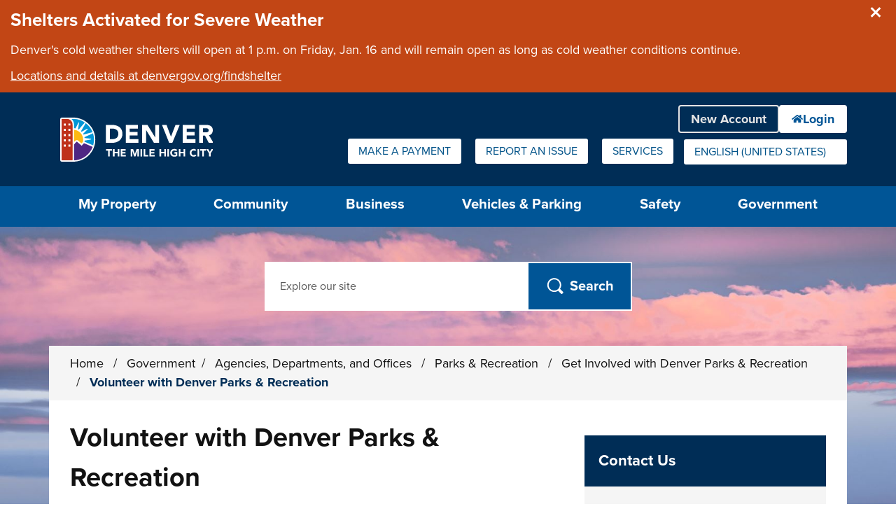

--- FILE ---
content_type: text/html; charset=utf-8
request_url: https://www.denvergov.org/Government/Agencies-Departments-Offices/Agencies-Departments-Offices-Directory/Parks-Recreation/Get-Involved-with-Denver-Parks-Recreation/Volunteer-with-Denver-Parks-Recreation?lang_update=638372540031623976
body_size: 140726
content:
<!DOCTYPE html>
<!--[if lt IE 7]>      <html class="no-js lt-ie9 lt-ie8 lt-ie7" lang="en"> <![endif]-->
<!--[if IE 7]>         <html class="no-js lt-ie9 lt-ie8" lang="en"> <![endif]-->
<!--[if IE 8]>         <html class="no-js lt-ie9" lang="en"> <![endif]-->
<!--[if gt IE 8]><!-->
<html class="no-js" lang="en-US">
<!--<![endif]-->
<head>
	<!-- Published by OpenCities, 1.36.1.2 -->

    
        
    
    
    <meta charset="utf-8">
    <meta http-equiv="X-UA-Compatible" content="IE=edge,chrome=1">
    <meta name="theme-color" content="#FFFFFF"/>
    <title>Volunteer with Denver Parks & Recreation - City and County of Denver</title>
	<meta name="generator" content="OpenCities - https://granicus.com/product/opencities" />

    <meta name="viewport" content="width=device-width, initial-scale=1.0">
    <meta name="apple-mobile-web-app-capable" content="yes" />
        <meta name="description" content="Denver’s urban park volunteer program fosters stewardship of our public outdoor spaces, enhances neighborhood connections, and helps protect park resources." />
    <meta property="og:type" content="article" />
    <meta property="og:url" content="https://www.denvergov.org/Government/Agencies-Departments-Offices/Agencies-Departments-Offices-Directory/Parks-Recreation/Get-Involved-with-Denver-Parks-Recreation/Volunteer-with-Denver-Parks-Recreation" />
    <meta property="og:title" content="Volunteer with Denver Parks &amp; Recreation" />
    <meta property="og:description" content="Denver’s urban park volunteer program fosters stewardship of our public outdoor spaces, enhances neighborhood connections, and helps protect park resources." />
    <meta property="og:image" content="https://www.denvergov.org/files/assets/public/v/1/parks-and-recreation/images/volunteer.png?w=1200" />
    <meta property="twitter:card" content="summary" />
    <meta property="twitter:title" content="Volunteer with Denver Parks &amp; Recreation" />
    <meta property="twitter:description" content="Denver’s urban park volunteer program fosters stewardship of our public outdoor spaces, enhances neighborhood connections, and helps protect park resources." />
    <meta property="twitter:image" content="https://www.denvergov.org/files/assets/public/v/1/parks-and-recreation/images/volunteer.png?w=1080" />
    <meta name="msvalidate.01" content="5EE3CE42FDB12C4D5DD01676813DECDA" />
    <link rel="canonical" href="https://www.denvergov.org/Government/Agencies-Departments-Offices/Agencies-Departments-Offices-Directory/Parks-Recreation/Get-Involved-with-Denver-Parks-Recreation/Volunteer-with-Denver-Parks-Recreation" />

    <!-- Matomo Tag Manager --><script>  var _mtm = window._mtm = window._mtm || [];  _mtm.push({'mtm.startTime': (new Date().getTime()), 'event': 'mtm.Start'});  (function() {    var d=document, g=d.createElement('script'), s=d.getElementsByTagName('script')[0];    g.async=true; g.src='https://matomo.granicus.com/js/container_3Ody8hgV.js'; s.parentNode.insertBefore(g,s);  })();</script><!-- End Matomo Tag Manager -->

    <link rel="apple-touch-icon" sizes="180x180" href="/files/ocfavicon/Public/apple-touch-icon.png?V=637380910420698470">
<link rel="icon" type="image/png" sizes="32x32" href="/files/ocfavicon/Public/favicon-32x32.png?V=637380910420698470">
<link rel="icon" type="image/png" sizes="16x16" href="/files/ocfavicon/Public/favicon-16x16.png?V=637380910420698470">
<link rel="manifest" href="/files/ocfavicon/Public/site.webmanifest?V=637380910420698470">
<link rel="shortcut icon" href="/files/ocfavicon/Public/favicon.ico?V=637380910420698470">
<meta name="msapplication-TileColor" content="#000000">
<meta name="msapplication-config" content="/files/ocfavicon/Public/browserconfig.xml?V=637380910420698470">
    <script>
        document.documentElement.className = document.documentElement.className.replace(/\bno-js\b/g, "js");
    </script>
    <link rel="stylesheet" href="https://use.typekit.net/hrx2fun.css">
<!-- proxima-nova font families-->
    
        
            <script type="text/javascript">
                window.__oc_flags_ImprovedBreakpointEventHandling = true;
            </script>
            
        
    
    
    
        <script type="text/javascript">
            var __metaQueryBreakpoints = {
                'sc-size-4': '(max-width: 480px)',
                'sc-size-3': '(min-width: 480px) and (max-width: 768px)',
                'sc-size-2': '(min-width: 768px) and (max-width: 992px)',
                'sc-size-1': '(min-width: 992px)'
            }

            var __ocSizePoints = [
                { min: 0, name: 'sc-size-4' },
                { min: 480, name: 'sc-size-3' },
                { min: 768, name: 'sc-size-2' },
                { min: 992, name: 'sc-size-1' }
            ];

        </script>
    

    <!-- Framework Section -->
    
    <script src="//ajax.googleapis.com/ajax/libs/jquery/3.7.1/jquery.min.js"></script>
    <script>window.jQuery || document.write('<script src="/files/templates/00000000-0000-0000-0000-000000000000/08abfcfd-5ff7-4ff4-b1fd-59eca59d7e06/v/504/jquery-3.7.1.min.js?seamlessts=638978991249640515" ><\/script>')</script>
    <script src="/files/templates/00000000-0000-0000-0000-000000000000/08abfcfd-5ff7-4ff4-b1fd-59eca59d7e06/v/504/jquery-migrate-3.4.0.js?seamlessts=638978991249640515"></script>
    
        <script src="https://maps.googleapis.com/maps/api/js?v=quarterly&key=AIzaSyCBa6YMBb52iuYuijNuIVV82--hVsXhEQg&libraries=geometry,places,marker,geocoding"></script>
    
    <script src="/files/templates/00000000-0000-0000-0000-000000000000/08abfcfd-5ff7-4ff4-b1fd-59eca59d7e06/v/504/modernizr.custom.710f3bf.js?seamlessts=638978991249640515" defer></script>
    
    <!--// End Framework Section -->
    <!-- OpenCities Section -->
    <script>
        var OpenCities = OpenCities || {};
        OpenCities.Paths = {
            SiteTemplate: '/files/templates/00000000-0000-0000-0000-000000000000/08abfcfd-5ff7-4ff4-b1fd-59eca59d7e06/v/504/',
            ThemePath: '/files/templates/00000000-0000-0000-0000-000000000000/08abfcfd-5ff7-4ff4-b1fd-59eca59d7e06/v/504/'
        };
    </script>
    <script src='/ocapi/9c766eb9-7707-465c-8c68-701816335202/en-US/websitesettings.js'></script>
    <script src="/files/templates/00000000-0000-0000-0000-000000000000/08abfcfd-5ff7-4ff4-b1fd-59eca59d7e06/v/504/oc_head.js?applied=20251030101231"></script>
    <!-- Script Combine. To enter debug mode for this browser session, enter OcScriptCombineDebug=true as a querystring -->
<link href="/files/oc-templates/00000000-0000-0000-0000-000000000000/08abfcfd-5ff7-4ff4-b1fd-59eca59d7e06/v/504/oc_grid.css~oc_grid_s1.css~oc_style.css~oc_wizard_style.css~oc_main.css~oc_forms.css~oc_wizard.css~oc_wizard_menu.css~oc_main_s1.css~oc_wizard_s1.css~oc_wizard_menu_s1.css~OcScriptCombine_Minify0?uniqueid=20251030101231" rel="stylesheet" type="text/css">
    <!-- Script Combine. To enter debug mode for this browser session, enter OcScriptCombineDebug=true as a querystring -->
<link href="/files/oc-templates/00000000-0000-0000-0000-000000000000/08abfcfd-5ff7-4ff4-b1fd-59eca59d7e06/v/504/client_style.css~client.css~client_menu.css~client_s1.css~client_menu_s1.css~client_forms.css~OcScriptCombine_Minify0?uniqueid=20251030101231" rel="stylesheet" type="text/css">
    <style type="text/css">.content-outer-container
{
    background-image:url('/files/assets/public/v/1/parks-and-recreation/images/citypark_purpleskyline_1.jpg?w=480');
    
}

@media (min-width: 480px)
{
    .content-outer-container
    {
      background-image:url('/files/assets/public/v/1/parks-and-recreation/images/citypark_purpleskyline_1.jpg?w=768');
    }
}
@media (min-width: 768px)
{
    .content-outer-container
    {
      background-image:url('/files/assets/public/v/1/parks-and-recreation/images/citypark_purpleskyline_1.jpg?w=992');
    }
}
@media (min-width: 992px)
{
    .content-outer-container
    {
      background-image:url('/files/assets/public/v/1/parks-and-recreation/images/citypark_purpleskyline_1.jpg');
    }
}
@media (min-width: 1280px)
{
    .content-outer-container
    {
      background-image:url('/files/assets/public/v/1/parks-and-recreation/images/citypark_purpleskyline_1.jpg');
    }
}
@media (min-width: 1920px)
{
    .content-outer-container
    {
      background-image:url('/files/assets/public/v/1/parks-and-recreation/images/citypark_purpleskyline_1.jpg');
    }
}
        </style><script>
(function (BackgroundSettings, $, undefined) {
    BackgroundSettings.initialise = function () {
        this.Application = {"CSSSelector":".content-outer-container","EnableFade":true};
    };
} (OpenCities.BackgroundSettings = OpenCities.BackgroundSettings || {}, jQuery));
OpenCities.BackgroundSettings.initialise();
</script>
    
    <!-- Script Combine. To enter debug mode for this browser session, enter OcScriptCombineDebug=true as a querystring -->
<link href="/files/oc-templates/00000000-0000-0000-0000-000000000000/08abfcfd-5ff7-4ff4-b1fd-59eca59d7e06/v/504/oc_print.css~client_print.css~OcScriptCombine_Minify0?uniqueid=20251030101231" rel="stylesheet" type="text/css" media="print">
    <!-- Script Combine. To enter debug mode for this browser session, enter OcScriptCombineDebug=true as a querystring -->
<script src="/files/oc-templates/00000000-0000-0000-0000-000000000000/08abfcfd-5ff7-4ff4-b1fd-59eca59d7e06/v/504/external_plugins.js~oc_form_helper.js~oc_main.js~plugins.js~oc_main_init.js~OcScriptCombine_Minify0?uniqueid=20251030101231" defer="true"></script>
    <!--# include file="/static/opencities/oc-header.html" -->

<script src="https://use.fortawesome.com/e23ee7d2.js"></script>

<script>
// DenverApps Embed Patch
(function() {
    window.CCD_SERVICES_INFO = window.CCD_SERVICES_INFO || [];
    window.CCD_SERVICES_INFO.push({
		"@@root": { microsoftAjaxBreaksStringStartsWith: String.prototype.startsWith }
	});
})();

</script>
    

                              <script>!function(e){var n="https://s.go-mpulse.net/boomerang/";if("False"=="True")e.BOOMR_config=e.BOOMR_config||{},e.BOOMR_config.PageParams=e.BOOMR_config.PageParams||{},e.BOOMR_config.PageParams.pci=!0,n="https://s2.go-mpulse.net/boomerang/";if(window.BOOMR_API_key="DYTCK-JM9C8-ED4EP-C3GGK-Z575H",function(){function e(){if(!r){var e=document.createElement("script");e.id="boomr-scr-as",e.src=window.BOOMR.url,e.async=!0,o.appendChild(e),r=!0}}function t(e){r=!0;var n,t,a,i,d=document,O=window;if(window.BOOMR.snippetMethod=e?"if":"i",t=function(e,n){var t=d.createElement("script");t.id=n||"boomr-if-as",t.src=window.BOOMR.url,BOOMR_lstart=(new Date).getTime(),e=e||d.body,e.appendChild(t)},!window.addEventListener&&window.attachEvent&&navigator.userAgent.match(/MSIE [67]\./))return window.BOOMR.snippetMethod="s",void t(o,"boomr-async");a=document.createElement("IFRAME"),a.src="about:blank",a.title="",a.role="presentation",a.loading="eager",i=(a.frameElement||a).style,i.width=0,i.height=0,i.border=0,i.display="none",o.appendChild(a);try{O=a.contentWindow,d=O.document.open()}catch(_){n=document.domain,a.src="javascript:var d=document.open();d.domain='"+n+"';void 0;",O=a.contentWindow,d=O.document.open()}if(n)d._boomrl=function(){this.domain=n,t()},d.write("<bo"+"dy onload='document._boomrl();'>");else if(O._boomrl=function(){t()},O.addEventListener)O.addEventListener("load",O._boomrl,!1);else if(O.attachEvent)O.attachEvent("onload",O._boomrl);d.close()}function a(e){window.BOOMR_onload=e&&e.timeStamp||(new Date).getTime()}if(!window.BOOMR||!window.BOOMR.version&&!window.BOOMR.snippetExecuted){window.BOOMR=window.BOOMR||{},window.BOOMR.snippetStart=(new Date).getTime(),window.BOOMR.snippetExecuted=!0,window.BOOMR.snippetVersion=14,window.BOOMR.url=n+"DYTCK-JM9C8-ED4EP-C3GGK-Z575H";var i=document.currentScript||document.getElementsByTagName("script")[0],o=i.parentNode,r=!1,d=document.createElement("link");if(d.relList&&"function"==typeof d.relList.supports&&d.relList.supports("preload")&&"as"in d)window.BOOMR.snippetMethod="p",d.href=window.BOOMR.url,d.rel="preload",d.as="script",d.addEventListener("load",e),d.addEventListener("error",function(){t(!0)}),setTimeout(function(){if(!r)t(!0)},3e3),BOOMR_lstart=(new Date).getTime(),o.appendChild(d);else t(!1);if(window.addEventListener)window.addEventListener("load",a,!1);else if(window.attachEvent)window.attachEvent("onload",a)}}(),"".length>0)if(e&&"performance"in e&&e.performance&&"function"==typeof e.performance.setResourceTimingBufferSize)e.performance.setResourceTimingBufferSize();!function(){if(BOOMR=e.BOOMR||{},BOOMR.plugins=BOOMR.plugins||{},!BOOMR.plugins.AK){var n=""=="true"?1:0,t="",a="vgcqeaixezxq42lpxvfq-f-fbf749834-clientnsv4-s.akamaihd.net",i="false"=="true"?2:1,o={"ak.v":"39","ak.cp":"1680969","ak.ai":parseInt("1075935",10),"ak.ol":"0","ak.cr":64,"ak.ipv":4,"ak.proto":"http/1.1","ak.rid":"1243bf29","ak.r":51140,"ak.a2":n,"ak.m":"dscb","ak.n":"essl","ak.bpcip":"18.218.32.0","ak.cport":19119,"ak.gh":"23.38.164.7","ak.quicv":"","ak.tlsv":"tls1.2","ak.0rtt":"","ak.0rtt.ed":"","ak.csrc":"-","ak.acc":"bbr","ak.t":"1768930635","ak.ak":"hOBiQwZUYzCg5VSAfCLimQ==QONcDVFBQ5b5FPp5/ZsjAjNMFmPLApsCJuV2Hcxm0U43GjKQ8XRyvisv9jcgpJIIMj1tA1kBov7SXmuFRKX+kVHEopVTI2Tay+pWDlWTsf6fPyL9PXzc+VI/31+6vSTww33iCW7UoJutbk/j8xC+hOPqst9wFM53ahmLTlHMbNFP4Wg7/1FfyAOYHsUBHDq2Hz8m8/qnIO4Iwc6F/uTf57hqjFUExHUkmxIaX5KPDa0/m8HNlb75gbWyFDf3RfpIiR4xVQ0a38qSeW7lLMaF/XaLLD9MIb9cv94dyGTeJiyyP0chIWzYKtpR3bD76I4vC2gb/8TuHgDm0dI8QUT1wLGjXomnDql2j7hbUGPVryiw+DjEddQmIhBttHTanNvTkdK/UFeBnQEcdZQaiYjbvIKZYJ9CZbKnPWIaFr46qQo=","ak.pv":"266","ak.dpoabenc":"","ak.tf":i};if(""!==t)o["ak.ruds"]=t;var r={i:!1,av:function(n){var t="http.initiator";if(n&&(!n[t]||"spa_hard"===n[t]))o["ak.feo"]=void 0!==e.aFeoApplied?1:0,BOOMR.addVar(o)},rv:function(){var e=["ak.bpcip","ak.cport","ak.cr","ak.csrc","ak.gh","ak.ipv","ak.m","ak.n","ak.ol","ak.proto","ak.quicv","ak.tlsv","ak.0rtt","ak.0rtt.ed","ak.r","ak.acc","ak.t","ak.tf"];BOOMR.removeVar(e)}};BOOMR.plugins.AK={akVars:o,akDNSPreFetchDomain:a,init:function(){if(!r.i){var e=BOOMR.subscribe;e("before_beacon",r.av,null,null),e("onbeacon",r.rv,null,null),r.i=!0}return this},is_complete:function(){return!0}}}}()}(window);</script></head>
<body class="body layout-modern  site-search-always-visble  content-type-oc-general content-template-oc-full-width-without-image group-template-oc-full-width-with-default-header page-name-volunteer-with-denver-parks-recreation page-sequence-2 page-depth-6 page-section-7 website-type-primary device-desktop " id="body-top">
    <form name="mainForm" method="post" action="/Government/Agencies-Departments-Offices/Agencies-Departments-Offices-Directory/Parks-Recreation/Get-Involved-with-Denver-Parks-Recreation/Volunteer-with-Denver-Parks-Recreation?lang_update=638372540031623976" id="mainForm">
<div>
<input type="hidden" name="__EVENTTARGET" id="__EVENTTARGET" value="" />
<input type="hidden" name="__EVENTARGUMENT" id="__EVENTARGUMENT" value="" />
<input type="hidden" name="__SEAMLESSVIEWSTATE" id="__SEAMLESSVIEWSTATE" value="H4sIAAAAAAAEAAHQBy/4a6vgj84WTpjuQEmMgfTSyZLqsZF13YWecNrxtHDE2IXENXHPdmEbQhXnpV4IyaUNUGaf/k6MPHVADbRQWBPgq8TEGuEyGmKbPlOMamBMT/VuVqPsgCE3HJMABh5fJfqT77NEsKBPqo7Wmj/SN5qWHVzDhhqtxQ0z/95CVPafCQpvUDXfYkcD8GCzd5QEdZQ4ZHAupxn+llC/csTJiD6MKpJnPNBZ3H5nPbJ/SvW/3akcokRmiaWD1Fl1W0tBu5jd0Vp0cfEeWR7utM3mIuN0EU4zlTJO/1+7qY1Crc1mRiuhwClVmKpoxFy2g1enfXw+Xt6XTqDMRPUPNHXE39YPJh5+hvFyQtfGSB9xHCF5F4eCKmlXAbBhkoIbZXPVTSDmMNaaKz/ZHir70S5P/tirfCPlzLa2MjfVzygrcvQBSu0EomwOzsVyw2B8+VRS6n5gBMl85r7xDwPx+OYvH8sDZF7ve0oTvphcyK8iaWmAbkHzI5gfpoghWJbGAl+NKWSantXgM+E3uJ5WUy5fhjigKWH/HTMar+n9I3qmxG2jIr+9VuIdvhckTlhEgh6q2UJnRWIfS0M7H7swsFcRjIvkKYqsJMDe69ONaVIGtKQCPgOT/4IMsOCCP4hyj/T1w7wjWTvCpoKpzGs63y0MvswZSQgt3F6UKTsBSgEBdnjdOFcm18SyfqPR8PydbL5T5KW0xhtbq0L0Ayvi4jQiZRV1FvWeRDs88VBC0n3Xzc3LRrBES0wPYJYkGzQvIvW4S+yLu7c6T4jqHc4epIFtRaPjRtcV8hedUcBc36F+XRWD6GnYbS0dYJx9T4/HFZrBzevE71ZScq3tRlbCfJFejs9J0Ev6dE7eVIil1SXFfE5swmDsZj0wkU0NhNKiSwiNFbXlyiYVtcurISDonJ3e07E51MDYgeBdAqgrFnWi449ts4sTM8kOSidX07/CI4gngIp/NyAJv1p1hJdhFhFDXYIJtU90rPlUhj5WAjTihEIH6BXvfydyfiNezslufGAHoiXkGpHXZxWjL4YiCEl1t+tbTRM/0U1gtpPv5mwR1MRwvWaoFeg4Jc6zv0mRnfbSg1f6XvmCfZ+dib0ypm38CMcbEaHrNtLuw0axtL7xyXFnMbGuo8OWHrLFOjmu1SpkMyBHwedgs7UWZrbyuqH5TQT3qhZndDeCBBFEWr7yhykgWNk8D6nGXO2E5yg79nRvSnrI4OL2G/OY2PPiPOib658CVYyfplH7zj9HyjYqc6w9E/RV4/RQBG8tUB1+vzsF92lCd7JNPc9a1byeXGSBhdu54ThSB/QCFs3ShAtaccqxQ+8WxN/ZdoU+x94j5TyGH2dzxoFptAc/pcxuQyRbVT7J7kEQ3Ri8qOxX48H7UP6Cd4uoBxq9AFFhsiAM+sBSIuC9l3V97sP/vIW2yYxK5kKkdX7lBEavTq7NtVt2ZVHZOwxsp4xpIceYshqc/hkD7OotWVeJlRU2Btv7NcW94B2YHYYr/BU8XiqEPauU6NsUfMObZfV6A+Op2L090CvDP5EwVAfffDXxkubJMgO85R5JbTYyJ6GBMqPdEbVk6YOZ1IUj9DZhadJbR/OvySC/mvASX3dxCNDoI+9aSsJPLI3D42YjDso3eolRQRPCg0iJ4m3aqh76TKL5PT/2KJz4JZiHxLemsOUHeeKHscnQSi5XdWT/jgnYcMdK54JWPBD1u+8U+MVcRHqmPiyG5KrPfCzlkKYyCHD0nqAbVZv9MQrzMk1TapZ1Kp4DBOTIdnStfX1cODKAiDHzU+4lgsVIh0GA5d8hbL7R1S8sWxHc1U5kvZ4/kuCr+DJN1k2uYXKXtK19tpDl3/ZrsYAbOeUPBB3qHj1UrZZ4FX5y1PsvGE3gK+sxvVtmjl7Gv6htYIP/FkAb5dSvVIxUQDHT8pIYevJovoaV41Pbft4in+MiFW3ip8eFBnknderWraxaDzTNkSbd6WGyO1CmInjOLzHkB74aHJrsyhQ8UgfCOKzciotJaBfabohLbA8sRCcmm78Easc6m4a/toVWjvlr39afrDIi/fFTBqWvhaJT3iUR2fUFa2Wq4SHi6Hp4yvNRuvA42BDjnVXNcuYwU1WYblH+pz6weUDg1Gonavqqp09VrPMP+qM9xWQRMbi+iPGMcjwlhPJc95sJ5xBSFq1/sz79H8lqvESBzGYrkEOz/7C58rJGtn+LoTb0SJHni0oMkJW5KGU6wixMD2PHXPJKOIl4HodFpItrb1snC6LHB/TZnIr8b7dfRyBJuDh9E3mcqV72/HO/e5VPBZDKHl51Y4mkMLA6A3QKbic+3ERcAJK6ITJ36HkCasFulYR1wiqREiUI6xi5tIBpKcQB/uQ8WivqASbIhox75qyLYCJ2JGjYXUm9HH0xF+bnexMsOVhJjbez8330oyIqK3EA/Q/GHC8geEMGhUhRbbSFmGy+cpjUlE1qdokPNFz+4eDkHYxR9q2f2ekJK6tlTqLDlE2fTrTXCGNS7p/JtNBg5FhEcPWEV0c3ZvymCyIWBQlphCn0uNbSjnbUobX2LTvdA4DkaYhIuWcjBD/i74HcSL1Q67ylGNdlxN5CwUSnX6UOC5M0t2gXvTnKHyEwpxEwdbekjmpz956Ul5ROScabAjTqR4RQTOvbGyhG3nUAQpJn0OcwEogBRO8oOMdv0AcAAA==" />
<input type="hidden" name="__VIEWSTATE" id="__VIEWSTATE" value="" />
</div>

<script type="text/javascript">
//<![CDATA[
var theForm = document.forms['mainForm'];
if (!theForm) {
    theForm = document.mainForm;
}
function __doPostBack(eventTarget, eventArgument) {
    if (!theForm.onsubmit || (theForm.onsubmit() != false)) {
        theForm.__EVENTTARGET.value = eventTarget;
        theForm.__EVENTARGUMENT.value = eventArgument;
        theForm.submit();
    }
}
//]]>
</script>


<script src="https://ajax.aspnetcdn.com/ajax/4.6/1/WebForms.js" type="text/javascript"></script>
<script type="text/javascript">
//<![CDATA[
window.WebForm_PostBackOptions||document.write('<script type="text/javascript" src="/WebResource.axd?d=dF7EVp-yKgCtLhkW40TH3NbbjJf-_lcVvUTWiy-YVAEDPLMN36BvCxQgXzT5XJsdJ4IPti401Uiu2KDUAdFsfTJjdaXuVO47zXTiBW6KgZY1&amp;t=638901320248157332"><\/script>');//]]>
</script>



<script src="https://ajax.aspnetcdn.com/ajax/4.6/1/MicrosoftAjax.js" type="text/javascript"></script>
<script type="text/javascript">
//<![CDATA[
(window.Sys && Sys._Application && Sys.Observer)||document.write('<script type="text/javascript" src="/ScriptResource.axd?d=VLg13c2tfeL--KHe49HO3krTPCeu5o2vBGqQVs24rfEhKiCKYuFdt618jau75UwZFOlxUv7BaTL-biS1AsfSSQiiEoLpldUUWVP5BKwbqwF3SOXzHZZ9jvNJ0nij-qfOKHi-Te9C9fbyjsKnPvVN_YT1Kr7uxV--UUmaCvuQE0w1&t=5c0e0825"><\/script>');//]]>
</script>

<script src="https://ajax.aspnetcdn.com/ajax/4.6/1/MicrosoftAjaxWebForms.js" type="text/javascript"></script>
<script type="text/javascript">
//<![CDATA[
(window.Sys && Sys.WebForms)||document.write('<script type="text/javascript" src="/ScriptResource.axd?d=KkBessgWpgZKoEw6LLuAxVPGb2hYRlop7QwHVDwXAmh4UyTGVBpSouccbbR3tZOuur2l0pH8-uzw7PURbvwjoGtPfFRogdzsMioSecYvKfJRB-1W5ufMKBy31nrr7kNK6pkBlwZ_OyIqTBh4gJE2paKGwTjhjd2chegdr60cdmR0Jdnz_txb9-ok4ANaM2c50&t=5c0e0825"><\/script>');//]]>
</script>

<script src="/ScriptResource.axd?d=[base64]" type="text/javascript"></script>
<script src="/ScriptResource.axd?d=uwtYZEUgrsATLrLRqPmFJQds7jg6qweb4qlY4GgHGcXg0op6gCwS6L0JWFNleFpF-2JSPI9jCjfMKaZL_rHe3etg6KyBZon-fCyaw35x_KNIzTb3dSACbLYrHjL2sJOsbx-_4CGMcHMfHQ3hQk3_63gFhPC7N9XUqSVGV1CDxah-5ikG7j4hV-c_OXt2iiU50&amp;t=640da230" type="text/javascript"></script>
    <script type="text/javascript">
//<![CDATA[
Sys.WebForms.PageRequestManager._initialize('ctl04$seamless_script_manager', 'mainForm', [], [], [], 90, '');
//]]>
</script>

<script type="text/javascript">
    try{
        function SeamlessEndRequestHandler(sender, args) {
            try {
                var dataItems = args.get_dataItems();
                if(dataItems.ctl04_seamless_script_manager)
                    document.getElementById('__SEAMLESSVIEWSTATE').value = dataItems.ctl04_seamless_script_manager;
            }
            catch (e) { }
        }

        Sys.WebForms.PageRequestManager.getInstance().add_endRequest(SeamlessEndRequestHandler);
    }
    catch (e) { }
</script>

    <div class="unsupported-browser-warning js-element"></div>
    
    <div hidden>
        <span id="new-window-0">opens in new tab or window </span>
    </div>
    <div class="overlay-container"></div>
    
    <div role="region" aria-label="Site announcements" class="emergency-container emergency-container-position-1"><div id="PublicEmergencyAnnouncementList" data-cookiekeydismisseditems="OC_EA_EmergencyAnnouncementList_Dismissed" data-querykeydismisseditem="OC_EA_EmergencyAnnouncementList_Dismiss">
   <div class="oc-emergency-announcement-container">
  <div class="oc-emergency-undismissed max-severity-20 results-1">
    <div class="side-box message-box emergency-message-box oc-emergency-severity-20 " >
   <h3 class="side-box-title">Shelters Activated for Severe Weather</h3>
   <div class="side-box-content">
      <p >Denver's cold weather shelters will open at 1 p.m. on Friday, Jan. 16 and will remain open as long as cold weather conditions continue.</p>
      <a href="https://www.denvergov.org/Government/Agencies-Departments-Offices/Agencies-Departments-Offices-Directory/Department-of-Housing-Stability/Resident-Resources/Find-Shelter"  target="_self" >Locations and details at denvergov.org/findshelter</a>
      
   </div>
   <a href="/Government/Agencies-Departments-Offices/Agencies-Departments-Offices-Directory/Parks-Recreation/Get-Involved-with-Denver-Parks-Recreation/Volunteer-with-Denver-Parks-Recreation?OC_EA_EmergencyAnnouncementList_Dismiss=cf167af0-2442-4ffd-b78e-33830ac10edf" class="emergency-announcement-item-dismiss" data-cvid="cf167af0-2442-4ffd-b78e-33830ac10edf">Close this announcement</a>
</div>
        
  </div><div class="oc-emergency-dismissed results-0"></div></div></div></div>
    <div class="background-container">
        <div class="page-container">
            <!-- OC Layout Element GROUP TEMPLATE -->
            <!--groupTemplateStart--><div id="skip-to-content-container">
        <a href='#main-content' class="visuallyhidden focusable" id='skip-to-content-link'>Skip to main content</a>
    </div><header><div class="print-header-outer-container print-element">
<img src="/files/templates/00000000-0000-0000-0000-000000000000/08abfcfd-5ff7-4ff4-b1fd-59eca59d7e06/v/503/print-header.png" alt="City and County of Denver - Logo" />
</div>
            <div class="toolbar-outer-container">
  <div class="toolbar-inner-container clearfix">
    <div class="toolbar-item toolbar-quicklinks toolbar-display-dropdown">
	<button type="button" aria-controls="toolbar-quicklinks-drop-down" aria-expanded="false" class="toolbar-button toolbar-button-quicklinks js-element"><span>Quick Links</span><i aria-hidden="true"></i></button>	
	<div id="toolbar-quicklinks-drop-down" class="toolbar-drop-down toolbar-quicklinks-drop-down clearfix">
		<ul>
		  <li><a href="https://www.denvergov.org/Government/Make-a-Payment" class="oc-icon-b oc-i--none link-type-internal"><span>Make a Payment</span></a></li><li><a href="https://denvergov.org/Online-Services-Hub/Report-an-Issue/issue/new-report" class="oc-icon-b oc-i--none link-type-external"><span>Report an Issue</span></a></li><li><a href="https://www.denvergov.org/Services" class="oc-icon-b oc-i--none link-type-internal"><span>Services</span></a></li>
		</ul>
	</div>
</div><div class="toolbar-item toolbar-language notranslate toolbar-display-dropdown"><div class="no-js-element">
			<a href="https://www.denvergov.org/Government/Agencies-Departments-Offices/Agencies-Departments-Offices-Directory/Parks-Recreation/Get-Involved-with-Denver-Parks-Recreation/Volunteer-with-Denver-Parks-Recreation?oc_lang=en-US" class="lang-item lang-en-us" data-translate-to="en-us" lang="en-US">English (United States)<span class="visuallyhidden"> Select this as your preferred language</span></a>
		</div>
	<button type="button" aria-controls="toolbar-language-drop-down" aria-expanded="false" class="toolbar-button toolbar-button-language js-element">  
        <span class="current-language">
            Select a language to translate to
		</span>
		<i aria-hidden="true"></i>
	</button>
	<div id="toolbar-language-drop-down" class="toolbar-drop-down toolbar-language-drop-down js-element clearfix">
		<ul>
		    <li><a href="https://www.denvergov.org/Government/Agencies-Departments-Offices/Agencies-Departments-Offices-Directory/Parks-Recreation/Get-Involved-with-Denver-Parks-Recreation/Volunteer-with-Denver-Parks-Recreation?oc_lang=en-US" class="lang-item lang-en-us" data-translate-to="en-us" lang="en-US">English (United States)<span class="visuallyhidden"> Select this as your preferred language</span></a></li>
        </ul>
	</div></div>
  </div>
</div>
            <div class="header-outer-container">
    <div class="header-container header-layout-4  clearfix">
			<div class="header-site-logo">
				<a href="https://www.denvergov.org/Home"  lang="en-US">
					<span class="visuallyhidden">
					City and County of Denver - Home - Logo
					</span>
				</a>
			</div>
      
		    <div class="mobile-search-btn js-element">
		        <button><i aria-hidden="true"></i><span class="mobile-search-btn-text"><span class="visuallyhidden">Open </span>Search</span></button>
		    </div>
		    <div class="header-website-settings">
                <button id="btn-mob-nav">
                    <i aria-hidden="true"></i><span class="side-menu-btn-text">Menu</span>
                </button>
        	</div>
          <div class="navigation-outer-container">
	<div id="nav" role="navigation" class="navigation-container  navigation-container-option-8" data-menu-type="horizontal" aria-label="primary">
        <div class="grid">
            <div class="col-xs-12">              
                <ul class="sf-menu mega-menu" id="sc-main-menu"><li class="nav-section-quarters-1   first-item nav-item-seq-1">
<a href="https://www.denvergov.org/My-Property" class="nav-level-1 nav-has-children"  target="">
	<i class="item-icon" aria-hidden="true"></i><span class="item-text">My Property</span>
</a>
<button class="mobnav-subarrow" ><i aria-hidden="true"></i><span class="visuallyhidden opensubmenu text">Sub-menu</span></button>
<ul class="second-level-container ch-6" aria-label="Sub-menu">

          
            <li class="second-level-item  "><a href="https://www.denvergov.org/My-Property/Recycling-Compost-and-Trash" class="nav-has-children"  target="">Recycling, Compost, and Trash</a><button class="mobnav-subarrow-child"><i aria-hidden="true"></i><span class="visuallyhidden opensubmenu text">Sub-menu</span></button>
<ul class="third-level-container" aria-label="Sub-menu">
          
            <li class="third-level-item  "><a href="https://www.denvergov.org/My-Property/Recycling-Compost-and-Trash/Denver-Utilities-Online-Accounts"  target="_self">Denver Utilities Online Accounts</a></li><li class="third-level-item  "><a href="https://www.denvergov.org/My-Property/Recycling-Compost-and-Trash/Report-Missed-Pick-up"  target="_self">Report Missed Pick-up</a></li><li class="third-level-item  "><a href="https://www.denvergov.org/My-Property/Recycling-Compost-and-Trash/Find-Schedules-and-Reminders"  target="_self">Find Schedules and Reminders</a></li><li class="third-level-item  "><a href="https://www.denvergov.org/My-Property/Recycling-Compost-and-Trash/Expanded-Collection"  target="_self">Expanded Waste Collection Service</a></li><li class="third-level-item  "><a href="https://www.denvergov.org/My-Property/Recycling-Compost-and-Trash/Recycling"  target="_self">Recycling</a></li><li class="third-level-item  "><a href="https://www.denvergov.org/My-Property/Recycling-Compost-and-Trash/Trash"  target="_self">Trash</a></li><li class="third-level-item  "><a href="https://www.denvergov.org/My-Property/Recycling-Compost-and-Trash/Large-Item-Pickup"  target="_self">Large Item Pickup</a></li><li class="third-level-item  "><a href="https://www.denvergov.org/My-Property/Recycling-Compost-and-Trash/Compost"  target="_self">Compost</a></li></ul></li><li class="second-level-item  "><a href="https://www.denvergov.org/My-Property/Neighborhood-Inspections" class=""  target="_self">Neighborhood Inspections</a></li><li class="second-level-item  "><a href="https://www.denvergov.org/My-Property/Property-Information" class="nav-has-children"  target="">Property Information</a><button class="mobnav-subarrow-child"><i aria-hidden="true"></i><span class="visuallyhidden opensubmenu text">Sub-menu</span></button>
<ul class="third-level-container" aria-label="Sub-menu">
          
            <li class="third-level-item  "><a href="https://www.denvergov.org/My-Property/Property-Information/Denver-Zoning-Code"  target="_self">Denver Zoning Code</a></li><li class="third-level-item  "><a href="https://www.denvergov.org/My-Property/Property-Information/Denver-Maps"  target="_blank">Denver Maps</a></li><li class="third-level-item  "><a href="https://www.denvergov.org/My-Property/Property-Information/Property-Assessments"  target="_self">Property Assessments</a></li><li class="third-level-item  "><a href="https://www.denvergov.org/My-Property/Property-Information/Property-Records"  target="_self">Property Records</a></li><li class="third-level-item  "><a href="https://www.denvergov.org/My-Property/Property-Information/Property-Values"  target="_blank">Property Values</a></li><li class="third-level-item  "><a href="https://www.denvergov.org/My-Property/Property-Information/Real-Property"  target="_self">Real Property</a></li></ul></li><li class="second-level-item  "><a href="https://www.denvergov.org/My-Property/Property-Tax" class="nav-has-children"  target="">Property Tax</a><button class="mobnav-subarrow-child"><i aria-hidden="true"></i><span class="visuallyhidden opensubmenu text">Sub-menu</span></button>
<ul class="third-level-container" aria-label="Sub-menu">
          
            <li class="third-level-item  "><a href="https://www.denvergov.org/My-Property/Property-Tax/Property-Tax-Information"  target="_self">Property Tax Information</a></li><li class="third-level-item  "><a href="https://www.denvergov.org/My-Property/Property-Tax/Pay-Property-Taxes"  target="_self">Pay Property Taxes</a></li><li class="third-level-item  "><a href="https://www.denvergov.org/My-Property/Property-Tax/Real-Estate-Delinquent-Taxes-and-Tax-Lien-Sale"  target="_self">Real Estate Delinquent Taxes & Tax Lien Sale</a></li><li class="third-level-item  "><a href="https://www.denvergov.org/My-Property/Property-Tax/Senior-Property-Tax-Exemption"  target="_self">Senior Property Tax Exemption</a></li><li class="third-level-item  "><a href="https://www.denvergov.org/My-Property/Property-Tax/Property-Tax-Relief"  target="_self">Property Tax Relief</a></li></ul></li><li class="second-level-item  "><a href="https://www.denvergov.org/My-Property/Remodeling-and-Construction" class="nav-has-children"  target="">Remodeling and Construction</a><button class="mobnav-subarrow-child"><i aria-hidden="true"></i><span class="visuallyhidden opensubmenu text">Sub-menu</span></button>
<ul class="third-level-container" aria-label="Sub-menu">
          
            <li class="third-level-item  "><a href="https://www.denvergov.org/My-Property/Remodeling-and-Construction/Building-Codes-Policies-Guides"  target="_self">Building Codes, Policies, and Guides</a></li><li class="third-level-item  "><a href="https://www.denvergov.org/My-Property/Remodeling-and-Construction/Denver-Zoning-Code"  target="_self">Denver Zoning Code</a></li><li class="third-level-item  "><a href="https://www.denvergov.org/My-Property/Remodeling-and-Construction/Permit-Office"  target="">Denver Permitting Office</a></li><li class="third-level-item  "><a href="https://www.denvergov.org/My-Property/Remodeling-and-Construction/Find-Your-Zoning"  target="_blank">Find Your Zoning</a></li><li class="third-level-item  "><a href="https://www.denvergov.org/My-Property/Remodeling-and-Construction/Online-Construction-Services"  target="_self">Online Construction Services</a></li><li class="third-level-item  "><a href="https://www.denvergov.org/My-Property/Remodeling-and-Construction/Permits"  target="_self">Permits (E-Permits)</a></li></ul></li><li class="second-level-item  "><a href="https://www.denvergov.org/My-Property/Utilities" class="nav-has-children"  target="">Utilities</a><button class="mobnav-subarrow-child"><i aria-hidden="true"></i><span class="visuallyhidden opensubmenu text">Sub-menu</span></button>
<ul class="third-level-container" aria-label="Sub-menu">
          
            <li class="third-level-item  "><a href="https://www.denvergov.org/My-Property/Utilities/Water-Sewer-Bill-at-Denver-Water"  target="_blank">DenverWater.org Billing & Customer Service</a></li><li class="third-level-item  "><a href="https://www.denvergov.org/My-Property/Utilities/StormPay"  target="_blank">Pay Storm Drainage & Sidewalk Bills Online</a></li><li class="third-level-item  "><a href="https://www.denvergov.org/My-Property/Utilities/Storm-Drainage-e-Billing-Signup"  target="_self">Storm Drainage e-Billing</a></li><li class="third-level-item  "><a href="https://www.denvergov.org/My-Property/Utilities/Wastewater-Billing-Support"  target="_self">Wastewater Billing and Support</a></li></ul></li></ul></li>
          
            <li class="nav-section-quarters-1   nav-item-seq-2">
<a href="https://www.denvergov.org/Community" class="nav-level-1 nav-has-children"  target="">Community</a>
<button class="mobnav-subarrow" ><i aria-hidden="true"></i><span class="visuallyhidden opensubmenu text">Sub-menu</span></button>
<ul class="second-level-container ch-8" aria-label="Sub-menu">

          
            <li class="second-level-item  "><a href="https://www.denvergov.org/Community/Activities-Programs-and-Events" class="nav-has-children"  target="">Activities, Programs, and Events</a><button class="mobnav-subarrow-child"><i aria-hidden="true"></i><span class="visuallyhidden opensubmenu text">Sub-menu</span></button>
<ul class="third-level-container" aria-label="Sub-menu">
          
            <li class="third-level-item  "><a href="https://www.denvergov.org/Community/Activities-Programs-and-Events/Special-Events"  target="_self">Special Events</a></li><li class="third-level-item  "><a href="https://www.denvergov.org/Community/Activities-Programs-and-Events/Events-in-Denver"  target="_blank">Upcoming Events in Denver</a></li><li class="third-level-item  "><a href="https://www.denvergov.org/Community/Activities-Programs-and-Events/Arts"  target="_blank">Arts & Venues Calendar</a></li><li class="third-level-item  "><a href="https://www.denvergov.org/Community/Activities-Programs-and-Events/View-Register-for-Recreation-Center-Classes"  target="_blank">View & Register for Recreation Center Classes</a></li><li class="third-level-item  "><a href="https://www.denvergov.org/Community/Activities-Programs-and-Events/City-Events-Directory"  target="_self">City Meetings & Events</a></li></ul></li><li class="second-level-item  "><a href="https://www.denvergov.org/Community/Sustainability" class="nav-has-children"  target="">Climate & Sustainability</a><button class="mobnav-subarrow-child"><i aria-hidden="true"></i><span class="visuallyhidden opensubmenu text">Sub-menu</span></button>
<ul class="third-level-container" aria-label="Sub-menu">
          
            <li class="third-level-item  "><a href="https://www.denvergov.org/Community/Sustainability/Certifiably-Green-Denver"  target="_self">Certifiably Green Denver</a></li><li class="third-level-item  "><a href="https://www.denvergov.org/Community/Sustainability/Sustainable-Neighborhoods"  target="_blank">Sustainable Neighborhoods</a></li><li class="third-level-item  "><a href="https://www.denvergov.org/Community/Sustainability/Sustainability-Programs-Services"  target="_self">Sustainability Programs & Services</a></li></ul></li><li class="second-level-item  "><a href="https://www.denvergov.org/Community/Denver-Climate-Project" class="nav-has-children"  target="">Denver Climate Project</a><button class="mobnav-subarrow-child"><i aria-hidden="true"></i><span class="visuallyhidden opensubmenu text">Sub-menu</span></button>
<ul class="third-level-container" aria-label="Sub-menu">
          
            <li class="third-level-item  "><a href="https://www.denvergov.org/Community/Denver-Climate-Project/Do-More"  target="">Do More</a></li><li class="third-level-item  "><a href="https://www.denvergov.org/Community/Denver-Climate-Project/Do-Less"  target="">Do Less</a></li><li class="third-level-item  "><a href="https://www.denvergov.org/Community/Denver-Climate-Project/Do-Something"  target="">Do Something</a></li></ul></li><li class="second-level-item  "><a href="https://www.denvergov.org/Community/Neighborhoods" class="nav-has-children"  target="">Neighborhoods</a><button class="mobnav-subarrow-child"><i aria-hidden="true"></i><span class="visuallyhidden opensubmenu text">Sub-menu</span></button>
<ul class="third-level-container" aria-label="Sub-menu">
          
            <li class="third-level-item  "><a href="https://www.denvergov.org/Community/Neighborhoods/Denver-Days"  target="">Denver Days</a></li><li class="third-level-item  "><a href="https://www.denvergov.org/Community/Neighborhoods/Council-Districts"  target="_blank">Find City Council Districts</a></li><li class="third-level-item  "><a href="https://www.denvergov.org/Community/Neighborhoods/Find-a-Library"  target="_blank">Find a Library</a></li><li class="third-level-item  "><a href="https://www.denvergov.org/Community/Neighborhoods/Find-a-Local-School"  target="_blank">Find a Local School</a></li><li class="third-level-item  "><a href="https://www.denvergov.org/Community/Neighborhoods/RNOs"  target="_self">Find Registered Neighborhood Organizations (RNOs)</a></li><li class="third-level-item  "><a href="https://www.denvergov.org/Community/Neighborhoods/Historic-Landmarks-Districts"  target="_blank">Historic Landmarks & Districts</a></li><li class="third-level-item  "><a href="https://www.denvergov.org/Community/Neighborhoods/Neighborhood-Dashboards"  target="_self">Neighborhood Data Dashboards</a></li><li class="third-level-item  "><a href="https://www.denvergov.org/Community/Neighborhoods/CPD-Planning"  target="_self">Community Planning & Development Planning Projects</a></li><li class="third-level-item  "><a href="https://www.denvergov.org/Community/Neighborhoods/Inspections"  target="_self">Neighborhood Inspections</a></li><li class="third-level-item  "><a href="https://www.denvergov.org/Community/Neighborhoods/DOTI-Projects"  target="_self">Transportation & Infrastructure Projects</a></li></ul></li><li class="second-level-item  "><a href="https://www.denvergov.org/Community/Parks-and-Public-Spaces" class="nav-has-children"  target="">Parks and Public Spaces</a><button class="mobnav-subarrow-child"><i aria-hidden="true"></i><span class="visuallyhidden opensubmenu text">Sub-menu</span></button>
<ul class="third-level-container" aria-label="Sub-menu">
          
            <li class="third-level-item  "><a href="https://www.denvergov.org/Community/Parks-and-Public-Spaces/City-Venues-and-Buildings"  target="">City Venues and Buildings</a></li><li class="third-level-item  "><a href="https://www.denvergov.org/Community/Parks-and-Public-Spaces/Find-a-Park"  target="_self">Find a Park</a></li><li class="third-level-item  "><a href="https://www.denvergov.org/Community/Parks-and-Public-Spaces/Park-Rentals-and-Permits"  target="_self">Park Rentals and Permits</a></li><li class="third-level-item  "><a href="https://www.denvergov.org/Community/Parks-and-Public-Spaces/Recreation-Centers"  target="_self">Recreation Centers</a></li><li class="third-level-item  "><a href="https://www.denvergov.org/Community/Parks-and-Public-Spaces/Trails"  target="_self">Trails</a></li><li class="third-level-item  "><a href="https://www.denvergov.org/Community/Parks-and-Public-Spaces/Swimming-Pools"  target="_self">Swimming Pools</a></li></ul></li><li class="second-level-item  "><a href="https://www.denvergov.org/Community/Services" class="nav-has-children"  target="">Resident Services</a><button class="mobnav-subarrow-child"><i aria-hidden="true"></i><span class="visuallyhidden opensubmenu text">Sub-menu</span></button>
<ul class="third-level-container" aria-label="Sub-menu">
          
            <li class="third-level-item  "><a href="https://www.denvergov.org/Community/Services/MyFriendBen"  target="_blank">MyFriendBen</a></li><li class="third-level-item  "><a href="https://www.denvergov.org/Community/Services/Housing-Help"  target="_self">Rent, Eviction & Foreclosure Help</a></li><li class="third-level-item  "><a href="https://www.denvergov.org/Community/Services/Energy"  target="_self">Energy Assistance (LEAP)</a></li><li class="third-level-item  "><a href="https://www.denvergov.org/Community/Services/Pets"  target="_self">Pet Services</a></li><li class="third-level-item  "><a href="https://www.denvergov.org/Community/Services/Online-Services-Hub"  target="_self">Online Services</a></li></ul></li><li class="second-level-item  "><a href="https://www.denvergov.org/Community/Support" class="nav-has-children"  target="">Support Programs</a><button class="mobnav-subarrow-child"><i aria-hidden="true"></i><span class="visuallyhidden opensubmenu text">Sub-menu</span></button>
<ul class="third-level-container" aria-label="Sub-menu">
          
            <li class="third-level-item  "><a href="https://www.denvergov.org/Community/Support/Food"  target="">Denver's Food Resources</a></li><li class="third-level-item  "><a href="https://www.denvergov.org/Community/Support/Heat-Resources"  target="">Extreme Heat Resources</a></li><li class="third-level-item  "><a href="https://www.denvergov.org/Community/Support/Find-Shelter"  target="_self">Find Shelter and "Front Door" Access</a></li><li class="third-level-item  "><a href="https://www.denvergov.org/Community/Support/Housing-Homelessness-Guide"  target="">Housing and Homelessness Guide</a></li><li class="third-level-item  "><a href="https://www.denvergov.org/Community/Support/Mediation"  target="_blank">Community Mediation</a></li><li class="third-level-item  "><a href="https://www.denvergov.org/Community/Support/Youth-and-Family"  target="">Youth and Family Resources</a></li><li class="third-level-item  "><a href="https://www.denvergov.org/Community/Support/Wildfire-Safety"  target="">Wildfire Safety</a></li></ul></li><li class="second-level-item  "><a href="https://www.denvergov.org/Community/Share-and-Connect" class="nav-has-children"  target="">Share & Connect</a><button class="mobnav-subarrow-child"><i aria-hidden="true"></i><span class="visuallyhidden opensubmenu text">Sub-menu</span></button>
<ul class="third-level-container" aria-label="Sub-menu">
          
            <li class="third-level-item  "><a href="https://www.denvergov.org/Community/Share-and-Connect/Subscribe"  target="_self">Sign up for the Denver Local</a></li></ul></li></ul></li>
          
            <li class="nav-section-quarters-2   nav-item-seq-3">
<a href="https://www.denvergov.org/Business" class="nav-level-1 nav-has-children"  target="">Business</a>
<button class="mobnav-subarrow" ><i aria-hidden="true"></i><span class="visuallyhidden opensubmenu text">Sub-menu</span></button>
<ul class="second-level-container ch-8" aria-label="Sub-menu">

          
            <li class="second-level-item  "><a href="https://www.denvergov.org/Business/Build-Your-Business" class="nav-has-children"  target="">Build Your Business</a><button class="mobnav-subarrow-child"><i aria-hidden="true"></i><span class="visuallyhidden opensubmenu text">Sub-menu</span></button>
<ul class="third-level-container" aria-label="Sub-menu">
          
            <li class="third-level-item  "><a href="https://www.denvergov.org/Business/Build-Your-Business/Start-Your-Business"  target="_self">Start Your Business</a></li><li class="third-level-item  "><a href="https://www.denvergov.org/Business/Build-Your-Business/Grow-Your-Business"  target="_self">Grow Your Business</a></li><li class="third-level-item  "><a href="https://www.denvergov.org/Business/Build-Your-Business/Choose-Denver"  target="_self">Choose Denver</a></li><li class="third-level-item  "><a href="https://www.denvergov.org/Business/Build-Your-Business/DEDO-Redirect"  target="_self">Economic Development & Opportunity</a></li></ul></li><li class="second-level-item  "><a href="https://www.denvergov.org/Business/Business-Licensing-Redirect" class="nav-has-children"  target="_self">Business Licensing</a><button class="mobnav-subarrow-child"><i aria-hidden="true"></i><span class="visuallyhidden opensubmenu text">Sub-menu</span></button>
<ul class="third-level-container" aria-label="Sub-menu">
          
            <li class="third-level-item  "><a href="https://www.denvergov.org/Business/Business-Licensing-Redirect/Security-Services"  target="_self">Security Services</a></li><li class="third-level-item  "><a href="https://www.denvergov.org/Business/Business-Licensing-Redirect/Marijuana-Licenses"  target="_self">Marijuana Licenses</a></li><li class="third-level-item  "><a href="https://www.denvergov.org/Business/Business-Licensing-Redirect/Liquor-Licenses"  target="_self">Liquor Licenses</a></li><li class="third-level-item  "><a href="https://www.denvergov.org/Business/Business-Licensing-Redirect/Alarm-Permit"  target="_self">Alarm Permit</a></li><li class="third-level-item  "><a href="https://www.denvergov.org/Business/Business-Licensing-Redirect/Short-Term-Rentals"  target="_self">Short Term Rentals</a></li><li class="third-level-item  "><a href="https://www.denvergov.org/Business/Business-Licensing-Redirect/Business-Licenses-Directory"  target="_self">Business Licenses Directory</a></li></ul></li><li class="second-level-item  "><a href="https://www.denvergov.org/Business/Business-Tax" class="nav-has-children"  target="">Business Tax</a><button class="mobnav-subarrow-child"><i aria-hidden="true"></i><span class="visuallyhidden opensubmenu text">Sub-menu</span></button>
<ul class="third-level-container" aria-label="Sub-menu">
          
            <li class="third-level-item  "><a href="https://www.denvergov.org/Business/Business-Tax/Pay-Business-Tax"  target="_blank">Pay Business Tax</a></li><li class="third-level-item  "><a href="https://www.denvergov.org/Business/Business-Tax/Tax-Information"  target="_self">Information</a></li></ul></li><li class="second-level-item  "><a href="https://www.denvergov.org/Business/Business-Resources" class="nav-has-children"  target="">Business Resources</a><button class="mobnav-subarrow-child"><i aria-hidden="true"></i><span class="visuallyhidden opensubmenu text">Sub-menu</span></button>
<ul class="third-level-container" aria-label="Sub-menu">
          
            <li class="third-level-item  "><a href="https://www.denvergov.org/Business/Business-Resources/Small-Business-Resources"  target="_self">Auditor - Small Business Resources</a></li><li class="third-level-item  "><a href="https://www.denvergov.org/Business/Business-Resources/Business-Personal-Property"  target="_self">Business Personal Property</a></li><li class="third-level-item  "><a href="https://www.denvergov.org/Business/Business-Resources/Certifiably-Green-Denver"  target="_self">Certifiably Green Denver</a></li><li class="third-level-item  "><a href="https://www.denvergov.org/Business/Business-Resources/Transportation-and-Infrastructure-Document-Center"  target="_self">Transportation & Infrastructure Document Center</a></li><li class="third-level-item  "><a href="https://www.denvergov.org/Business/Business-Resources/DOTI-Design-PM-Guidelines"  target="_self">DOTI Design Project Management Guidelines</a></li></ul></li><li class="second-level-item  "><a href="https://www.denvergov.org/Business/Employer-Assistance-and-Resources" class="nav-has-children"  target="">Employer Assistance and Resources</a><button class="mobnav-subarrow-child"><i aria-hidden="true"></i><span class="visuallyhidden opensubmenu text">Sub-menu</span></button>
<ul class="third-level-container" aria-label="Sub-menu">
          
            <li class="third-level-item  "><a href="https://www.denvergov.org/Business/Employer-Assistance-and-Resources/Employer-Assistance"  target="_self">Employer Assistance</a></li><li class="third-level-item  "><a href="https://www.denvergov.org/Business/Employer-Assistance-and-Resources/Investments"  target="_self">Investments</a></li><li class="third-level-item  "><a href="https://www.denvergov.org/Business/Employer-Assistance-and-Resources/Surplus-Auctions"  target="_self">Surplus Auctions</a></li></ul></li><li class="second-level-item  "><a href="https://www.denvergov.org/Business/Work-with-the-City" class="nav-has-children"  target="">Work with the City</a><button class="mobnav-subarrow-child"><i aria-hidden="true"></i><span class="visuallyhidden opensubmenu text">Sub-menu</span></button>
<ul class="third-level-container" aria-label="Sub-menu">
          
            <li class="third-level-item  "><a href="https://www.denvergov.org/Business/Work-with-the-City/Become-a-City-Vendor"  target="_self">Become a City Vendor</a></li><li class="third-level-item  "><a href="https://www.denvergov.org/Business/Work-with-the-City/Current-Bidding-Opportunities"  target="_self">Current Bidding Opportunities</a></li><li class="third-level-item  "><a href="https://www.denvergov.org/Business/Work-with-the-City/Awarded-Bidding-Opportunities"  target="_self">Awarded Bidding Opportunities</a></li><li class="third-level-item  "><a href="https://www.denvergov.org/Business/Work-with-the-City/Small-Business-Certification"  target="_self">Small Business Certification</a></li><li class="third-level-item  "><a href="https://www.denvergov.org/Business/Work-with-the-City/Prevailing-Wage"  target="_self">Prevailing Wage</a></li></ul></li><li class="second-level-item  "><a href="https://www.denvergov.org/Business/Find-Jobs" class="nav-has-children"  target="">Find Jobs</a><button class="mobnav-subarrow-child"><i aria-hidden="true"></i><span class="visuallyhidden opensubmenu text">Sub-menu</span></button>
<ul class="third-level-container" aria-label="Sub-menu">
          
            <li class="third-level-item  "><a href="https://www.denvergov.org/Business/Find-Jobs/City-Jobs"  target="_self">City Jobs</a></li><li class="third-level-item  "><a href="https://www.denvergov.org/Business/Find-Jobs/Career-Service-Board"  target="_self">Career Service Board</a></li><li class="third-level-item  "><a href="https://www.denvergov.org/Business/Find-Jobs/Jobseeker-Resources"  target="_self">Jobseeker Resources</a></li></ul></li><li class="second-level-item  "><a href="https://www.denvergov.org/Business/Contract-Administration" class="nav-has-children"  target="">Do Business with DOTI</a><button class="mobnav-subarrow-child"><i aria-hidden="true"></i><span class="visuallyhidden opensubmenu text">Sub-menu</span></button>
<ul class="third-level-container" aria-label="Sub-menu">
          
            <li class="third-level-item  "><a href="https://www.denvergov.org/Business/Contract-Administration/Current"  target="">Current Bidding Opportunities</a></li><li class="third-level-item  "><a href="https://www.denvergov.org/Business/Contract-Administration/Results"  target="">Bid Results</a></li><li class="third-level-item  "><a href="https://www.denvergov.org/Business/Contract-Administration/Projects"  target="_self">Current Transportation & Infrastructure Projects</a></li><li class="third-level-item  "><a href="https://www.denvergov.org/Business/Contract-Administration/Upcoming-Construction"  target="">Future Construction Solicitations</a></li><li class="third-level-item  "><a href="https://www.denvergov.org/Business/Contract-Administration/Upcoming-Professional"  target="">Future Professional Services Solicitations</a></li><li class="third-level-item  "><a href="https://www.denvergov.org/Business/Contract-Administration/Upcoming-On-Call"  target="">Future Opportunities for On-Call Contract Holders</a></li><li class="third-level-item  "><a href="https://www.denvergov.org/Business/Contract-Administration/On-Call-List"  target="">List of Current On-Call Contract Holders</a></li><li class="third-level-item  "><a href="https://www.denvergov.org/Business/Contract-Administration/Construction-Final-Settlement"  target="">Notices of Final Settlement for Construction</a></li></ul></li></ul></li>
          
            <li class="nav-section-quarters-2   nav-item-seq-4">
<a href="https://www.denvergov.org/Vehicles-Parking" class="nav-level-1 nav-has-children"  target="">Vehicles & Parking</a>
<button class="mobnav-subarrow" ><i aria-hidden="true"></i><span class="visuallyhidden opensubmenu text">Sub-menu</span></button>
<ul class="second-level-container ch-4" aria-label="Sub-menu">

          
            <li class="second-level-item  "><a href="https://www.denvergov.org/Vehicles-Parking/Parking" class="nav-has-children"  target="">Parking In Denver</a><button class="mobnav-subarrow-child"><i aria-hidden="true"></i><span class="visuallyhidden opensubmenu text">Sub-menu</span></button>
<ul class="third-level-container" aria-label="Sub-menu">
          
            <li class="third-level-item  "><a href="https://www.denvergov.org/Vehicles-Parking/Parking/Permits"  target="">Parking Permits & Programs</a></li><li class="third-level-item  "><a href="https://www.denvergov.org/Vehicles-Parking/Parking/Tickets-and-Towing"  target="">Tickets, Towing & Disputes</a></li><li class="third-level-item  "><a href="https://www.denvergov.org/Vehicles-Parking/Parking/Street-Parking"  target="">Street Parking</a></li><li class="third-level-item  "><a href="https://www.denvergov.org/Vehicles-Parking/Parking/Accessible-Parking"  target="">Accessible Parking Sign Program</a></li><li class="third-level-item  "><a href="https://www.denvergov.org/Vehicles-Parking/Parking/Lots-and-Garages"  target="">Public Parking Lots and Garages</a></li><li class="third-level-item  "><a href="https://www.denvergov.org/Vehicles-Parking/Parking/Plans-and-Outreach"  target="">Curbside Planning and Outreach</a></li></ul></li><li class="second-level-item  "><a href="https://www.denvergov.org/Vehicles-Parking/Vehicles" class="nav-has-children"  target="">Vehicles</a><button class="mobnav-subarrow-child"><i aria-hidden="true"></i><span class="visuallyhidden opensubmenu text">Sub-menu</span></button>
<ul class="third-level-container" aria-label="Sub-menu">
          
            <li class="third-level-item  "><a href="https://www.denvergov.org/Vehicles-Parking/Vehicles/DMV"  target="_self">DMV</a></li><li class="third-level-item  "><a href="https://www.denvergov.org/Vehicles-Parking/Vehicles/License-Plates"  target="_self">License Plates</a></li><li class="third-level-item  "><a href="https://www.denvergov.org/Vehicles-Parking/Vehicles/Registration-and-Title-Services"  target="_self">Registration and Title Services</a></li><li class="third-level-item  "><a href="https://www.denvergov.org/Vehicles-Parking/Vehicles/Emissions-and-Insurance"  target="_self">Emissions & Insurance</a></li><li class="third-level-item  "><a href="https://www.denvergov.org/Vehicles-Parking/Vehicles/Fees-and-Sales-Tax"  target="_self">Fees & Sales Tax</a></li><li class="third-level-item  "><a href="https://www.denvergov.org/Vehicles-Parking/Vehicles/Online-Vehicle-Auctions"  target="_self">Online Vehicle Auctions</a></li><li class="third-level-item  "><a href="https://www.denvergov.org/Vehicles-Parking/Vehicles/Towing-and-Impound"  target="_self">Towing & Impound</a></li><li class="third-level-item  "><a href="https://www.denvergov.org/Vehicles-Parking/Vehicles/Street-Sweeping"  target="_self">Street Sweeping</a></li><li class="third-level-item  "><a href="https://www.denvergov.org/Vehicles-Parking/Vehicles/Snow-Removal"  target="_self">Snow Removal</a></li><li class="third-level-item  "><a href="https://www.denvergov.org/Vehicles-Parking/Vehicles/Report-an-Abandoned-Vehicle"  target="_blank">Report an Abandoned Vehicle</a></li></ul></li><li class="second-level-item  "><a href="https://www.denvergov.org/Vehicles-Parking/Bikes" class="nav-has-children"  target="">Bikes</a><button class="mobnav-subarrow-child"><i aria-hidden="true"></i><span class="visuallyhidden opensubmenu text">Sub-menu</span></button>
<ul class="third-level-container" aria-label="Sub-menu">
          
            <li class="third-level-item  "><a href="https://www.denvergov.org/Vehicles-Parking/Bikes/Bike-Parking"  target="_self">Bike Parking</a></li><li class="third-level-item  "><a href="https://www.denvergov.org/Vehicles-Parking/Bikes/Denver-Bike-Map"  target="_self">Denver Bike Map</a></li><li class="third-level-item  "><a href="https://www.denvergov.org/Vehicles-Parking/Bikes/EBike-and-Scooter-Share"  target="_self">EBike and Scooter Share</a></li><li class="third-level-item  "><a href="https://www.denvergov.org/Vehicles-Parking/Bikes/Register-Your-Bike"  target="_blank">Register Your Bike</a></li></ul></li><li class="second-level-item  "><a href="https://www.denvergov.org/Vehicles-Parking/Transit" class="nav-has-children"  target="">Public Transit</a><button class="mobnav-subarrow-child"><i aria-hidden="true"></i><span class="visuallyhidden opensubmenu text">Sub-menu</span></button>
<ul class="third-level-container" aria-label="Sub-menu">
          
            <li class="third-level-item  "><a href="https://www.denvergov.org/Vehicles-Parking/Transit/System-Map-Transit-Corridors"  target="_self">System Map & Transit Corridors</a></li><li class="third-level-item  "><a href="https://www.denvergov.org/Vehicles-Parking/Transit/Transit-Projects"  target="_self">Transit Projects</a></li><li class="third-level-item  "><a href="https://www.denvergov.org/Vehicles-Parking/Transit/RTD"  target="_blank">RTD (Regional Transportation District)</a></li></ul></li></ul></li>
          
            <li class="nav-section-quarters-3   nav-item-seq-5">
<a href="https://www.denvergov.org/Public-Safety" class="nav-level-1 nav-has-children"  target="">Safety</a>
<button class="mobnav-subarrow" ><i aria-hidden="true"></i><span class="visuallyhidden opensubmenu text">Sub-menu</span></button>
<ul class="second-level-container ch-7" aria-label="Sub-menu">

          
            <li class="second-level-item  "><a href="https://www.denvergov.org/Public-Safety/Department-of-Public-Safety" class="nav-has-children"  target="_self">Department of Public Safety</a><button class="mobnav-subarrow-child"><i aria-hidden="true"></i><span class="visuallyhidden opensubmenu text">Sub-menu</span></button>
<ul class="third-level-container" aria-label="Sub-menu">
          
            <li class="third-level-item  "><a href="https://www.denvergov.org/Public-Safety/Department-of-Public-Safety/911-Emergency-Services"  target="_self">911 Emergency Services</a></li><li class="third-level-item  "><a href="https://www.denvergov.org/Public-Safety/Department-of-Public-Safety/Community-Corrections"  target="_self">Community Corrections</a></li><li class="third-level-item  "><a href="https://www.denvergov.org/Public-Safety/Department-of-Public-Safety/Accountability"  target="_self">Commissions & Accountability</a></li><li class="third-level-item  "><a href="https://www.denvergov.org/Public-Safety/Department-of-Public-Safety/Public-Safety-Cadet-Program"  target="_self">Public Safety Cadet Program</a></li><li class="third-level-item  "><a href="https://www.denvergov.org/Public-Safety/Department-of-Public-Safety/Alternative-Response"  target="_self">Alternative Response</a></li><li class="third-level-item  "><a href="https://www.denvergov.org/Public-Safety/Department-of-Public-Safety/Data-and-Transparency"  target="">Data and Transparency</a></li><li class="third-level-item  "><a href="https://www.denvergov.org/Public-Safety/Department-of-Public-Safety/About-the-Department-of-Public-Safety"  target="_self">About the Department of Public Safety</a></li><li class="third-level-item  "><a href="https://www.denvergov.org/Public-Safety/Department-of-Public-Safety/Crime-Prevention-and-Control-Commission"  target="_self">Crime Prevention and Control Commission</a></li></ul></li><li class="second-level-item  "><a href="https://www.denvergov.org/Public-Safety/Fire-Department" class="nav-has-children"  target="_self">Fire Department</a><button class="mobnav-subarrow-child"><i aria-hidden="true"></i><span class="visuallyhidden opensubmenu text">Sub-menu</span></button>
<ul class="third-level-container" aria-label="Sub-menu">
          
            <li class="third-level-item  "><a href="https://www.denvergov.org/Public-Safety/Fire-Department/Find-a-Fire-Station"  target="_self">Find a Fire Station</a></li><li class="third-level-item  "><a href="https://www.denvergov.org/Public-Safety/Fire-Department/Fire-Permits-and-Licensing"  target="_self">Fire Permits & Licensing</a></li></ul></li><li class="second-level-item  "><a href="https://www.denvergov.org/Public-Safety/Police-Department" class="nav-has-children"  target="_self">Police Department</a><button class="mobnav-subarrow-child"><i aria-hidden="true"></i><span class="visuallyhidden opensubmenu text">Sub-menu</span></button>
<ul class="third-level-container" aria-label="Sub-menu">
          
            <li class="third-level-item  "><a href="https://www.denvergov.org/Public-Safety/Police-Department/Find-a-Police-Station"  target="_self">Find a Police Station</a></li><li class="third-level-item  "><a href="https://www.denvergov.org/Public-Safety/Police-Department/Concealed-Weapons"  target="_self">Concealed Weapons</a></li><li class="third-level-item  "><a href="https://www.denvergov.org/Public-Safety/Police-Department/Crime-Information"  target="_self">Crime Information</a></li><li class="third-level-item  "><a href="https://www.denvergov.org/Public-Safety/Police-Department/Crime-Map"  target="_self">Crime Map</a></li><li class="third-level-item  "><a href="https://www.denvergov.org/Public-Safety/Police-Department/Sex-Offenders"  target="_self">Sex Offenders</a></li><li class="third-level-item  "><a href="https://www.denvergov.org/Public-Safety/Police-Department/Cold-Cases"  target="_self">Cold Cases</a></li><li class="third-level-item  "><a href="https://www.denvergov.org/Public-Safety/Police-Department/Police-Records"  target="_self">Police Records</a></li><li class="third-level-item  "><a href="https://www.denvergov.org/Public-Safety/Police-Department/Traffic-Enforcement"  target="_self">Traffic Enforcement</a></li><li class="third-level-item  "><a href="https://www.denvergov.org/Public-Safety/Police-Department/Photo-Radar-Enforcement"  target="_self">Photo Radar Enforcement</a></li><li class="third-level-item  "><a href="https://www.denvergov.org/Public-Safety/Police-Department/File-a-Report"  target="_blank">File a Report</a></li></ul></li><li class="second-level-item  "><a href="https://www.denvergov.org/Public-Safety/Sheriff-Department" class="nav-has-children"  target="_self">Sheriff Department</a><button class="mobnav-subarrow-child"><i aria-hidden="true"></i><span class="visuallyhidden opensubmenu text">Sub-menu</span></button>
<ul class="third-level-container" aria-label="Sub-menu">
          
            <li class="third-level-item  "><a href="https://www.denvergov.org/Public-Safety/Sheriff-Department/Inmate-Services"  target="_self">Inmate Services</a></li><li class="third-level-item  "><a href="https://www.denvergov.org/Public-Safety/Sheriff-Department/Jail-Visits"  target="_self">Jail Visits</a></li><li class="third-level-item  "><a href="https://www.denvergov.org/Public-Safety/Sheriff-Department/Inmate-Lookup"  target="_blank">Inmate Lookup</a></li></ul></li><li class="second-level-item  "><a href="https://www.denvergov.org/Public-Safety/Citizen-Oversight-Board" class=""  target="_self">Citizen Oversight Board</a></li><li class="second-level-item  "><a href="https://www.denvergov.org/Public-Safety/Independent-Monitor" class=""  target="_self">Office of the Independent Monitor</a></li><li class="second-level-item  "><a href="https://www.denvergov.org/Public-Safety/Warrants" class=""  target="_blank">Warrants and Case Records</a></li></ul></li>
          
            <li class="nav-section-quarters-3 nav-active-path  nav-item-seq-6">
<a href="https://www.denvergov.org/Government" class="nav-level-1 nav-has-children"  target="">Government</a>
<button class="mobnav-subarrow" ><i aria-hidden="true"></i><span class="visuallyhidden opensubmenu text">Sub-menu</span></button>
<ul class="second-level-container ch-9" aria-label="Sub-menu">

          
            <li class="second-level-item  "><a href="https://www.denvergov.org/Government/Citywide-Programs-and-Initiatives" class="nav-has-children"  target="">Citywide Programs and Initiatives</a><button class="mobnav-subarrow-child"><i aria-hidden="true"></i><span class="visuallyhidden opensubmenu text">Sub-menu</span></button>
<ul class="third-level-container" aria-label="Sub-menu">
          
            <li class="third-level-item  "><a href="https://www.denvergov.org/Government/Citywide-Programs-and-Initiatives/GO-Bonds"  target="">General Obligation (GO) Bond Programs</a></li><li class="third-level-item  "><a href="https://www.denvergov.org/Government/Citywide-Programs-and-Initiatives/Downtown-Development-Authority"  target="">Downtown Development Authority</a></li><li class="third-level-item  "><a href="https://www.denvergov.org/Government/Citywide-Programs-and-Initiatives/Blueprint-Denver"  target="_self">Blueprint Denver</a></li><li class="third-level-item  "><a href="https://www.denvergov.org/Government/Citywide-Programs-and-Initiatives/American-Rescue-Plan-Act-Funding"  target="">American Rescue Plan Act Funding</a></li><li class="third-level-item  "><a href="https://www.denvergov.org/Government/Citywide-Programs-and-Initiatives/Comprehensive-Plan-2040"  target="_self">Comprehensive Plan 2040</a></li><li class="third-level-item  "><a href="https://www.denvergov.org/Government/Citywide-Programs-and-Initiatives/National-Western-Center"  target="">National Western Center</a></li><li class="third-level-item  "><a href="https://www.denvergov.org/Government/Citywide-Programs-and-Initiatives/Office-of-Social-Equity-Innovation"  target="_self">Office of Social Equity & Innovation</a></li><li class="third-level-item  "><a href="https://www.denvergov.org/Government/Citywide-Programs-and-Initiatives/Peak-Performance"  target="_self">Peak Performance</a></li><li class="third-level-item  "><a href="https://www.denvergov.org/Government/Citywide-Programs-and-Initiatives/Vision-Zero"  target="">Vision Zero</a></li></ul></li><li class="second-level-item nav-active-path "><a href="https://www.denvergov.org/Government/Agencies-Departments-Offices" class=""  target="_self">Agencies, Departments, and Offices</a></li><li class="second-level-item  "><a href="https://www.denvergov.org/Government/Elected-Officials" class="nav-has-children"  target="">Elected Officials</a><button class="mobnav-subarrow-child"><i aria-hidden="true"></i><span class="visuallyhidden opensubmenu text">Sub-menu</span></button>
<ul class="third-level-container" aria-label="Sub-menu">
          
            <li class="third-level-item  "><a href="https://www.denvergov.org/Government/Elected-Officials/Mayor"  target="_self">Mayor Mike Johnston</a></li><li class="third-level-item  "><a href="https://www.denvergov.org/Government/Elected-Officials/City-Council"  target="_self">Denver City Council</a></li><li class="third-level-item  "><a href="https://www.denvergov.org/Government/Elected-Officials/Auditor"  target="_self">Auditor - Timothy O'Brien</a></li><li class="third-level-item  "><a href="https://www.denvergov.org/Government/Elected-Officials/Clerk-Recorder"  target="">Clerk & Recorder - Paul López</a></li></ul></li><li class="second-level-item  "><a href="https://www.denvergov.org/Government/Elections" class="nav-has-children"  target="">Election Resources</a><button class="mobnav-subarrow-child"><i aria-hidden="true"></i><span class="visuallyhidden opensubmenu text">Sub-menu</span></button>
<ul class="third-level-container" aria-label="Sub-menu">
          
            <li class="third-level-item  "><a href="https://www.denvergov.org/Government/Elections/Elections-Division-Voter-Info"  target="_self">Current Election Information</a></li><li class="third-level-item  "><a href="https://www.denvergov.org/Government/Elections/Register-to-Vote"  target="_self">Register to Vote</a></li><li class="third-level-item  "><a href="https://www.denvergov.org/Government/Elections/Track-Your-Ballot"  target="_blank">Track Your Ballot</a></li><li class="third-level-item  "><a href="https://www.denvergov.org/Government/Elections/Denver-Elections"  target="_self">Denver Elections Division</a></li><li class="third-level-item  "><a href="https://www.denvergov.org/Government/Elections/Denver-Decides"  target="">Denver Decides</a></li><li class="third-level-item  "><a href="https://www.denvergov.org/Government/Elections/Election-Data-Maps"  target="_self">Election Data and Maps</a></li></ul></li><li class="second-level-item  "><a href="https://www.denvergov.org/Government/Legislation-and-Transparency" class="nav-has-children"  target="">Legislation and Transparency</a><button class="mobnav-subarrow-child"><i aria-hidden="true"></i><span class="visuallyhidden opensubmenu text">Sub-menu</span></button>
<ul class="third-level-container" aria-label="Sub-menu">
          
            <li class="third-level-item  "><a href="https://www.denvergov.org/Government/Legislation-and-Transparency/Denver-Revised-Municipal-Code"  target="_blank">Denver Revised Municipal Code</a></li><li class="third-level-item  "><a href="https://www.denvergov.org/Government/Legislation-and-Transparency/Executive-Orders"  target="">Executive Orders</a></li><li class="third-level-item  "><a href="https://www.denvergov.org/Government/Legislation-and-Transparency/How-City-Government-Works"  target="">How City Government Works</a></li><li class="third-level-item  "><a href="https://www.denvergov.org/Government/Legislation-and-Transparency/Public-Meetings"  target="_self">Public Meetings</a></li><li class="third-level-item  "><a href="https://www.denvergov.org/Government/Legislation-and-Transparency/Transparent-Denver"  target="">Transparent Denver</a></li></ul></li><li class="second-level-item  "><a href="https://www.denvergov.org/Government/Data-and-Maps" class="nav-has-children"  target="">Data and Maps</a><button class="mobnav-subarrow-child"><i aria-hidden="true"></i><span class="visuallyhidden opensubmenu text">Sub-menu</span></button>
<ul class="third-level-container" aria-label="Sub-menu">
          
            <li class="third-level-item  "><a href="https://www.denvergov.org/Government/Data-and-Maps/Open-Data-Catalog"  target="_blank">Open Data Catalog</a></li><li class="third-level-item  "><a href="https://www.denvergov.org/Government/Data-and-Maps/DEN-Data-Catalog"  target="_blank">DEN Airport Open Data</a></li><li class="third-level-item  "><a href="https://www.denvergov.org/Government/Data-and-Maps/Denver-Maps"  target="_blank">Denver Maps</a></li><li class="third-level-item  "><a href="https://www.denvergov.org/Government/Data-and-Maps/Neighborhood-Maps"  target="_blank">Neighborhood Maps</a></li><li class="third-level-item  "><a href="https://www.denvergov.org/Government/Data-and-Maps/Council-Districts"  target="_blank">Council Districts</a></li><li class="third-level-item  "><a href="https://www.denvergov.org/Government/Data-and-Maps/Crime-Information"  target="_self">Crime Information</a></li><li class="third-level-item  "><a href="https://www.denvergov.org/Government/Data-and-Maps/Historic-Landmarks"  target="_blank">Historic Landmarks</a></li><li class="third-level-item  "><a href="https://www.denvergov.org/Government/Data-and-Maps/Where-to-Vote"  target="_blank">Where to Vote</a></li></ul></li><li class="second-level-item  "><a href="https://www.denvergov.org/Government/Make-a-Payment" class="nav-has-children"  target="">Make a Payment</a><button class="mobnav-subarrow-child"><i aria-hidden="true"></i><span class="visuallyhidden opensubmenu text">Sub-menu</span></button>
<ul class="third-level-container" aria-label="Sub-menu">
          
            <li class="third-level-item  "><a href="https://www.denvergov.org/Government/Make-a-Payment/Court-Citations"  target="_blank">Court Citations</a></li><li class="third-level-item  "><a href="https://www.denvergov.org/Government/Make-a-Payment/Solid-Waste"  target="_self">Solid Waste Bills</a></li><li class="third-level-item  "><a href="https://www.denvergov.org/Government/Make-a-Payment/Parking-Tickets"  target="_self">Pay a Parking Ticket</a></li><li class="third-level-item  "><a href="https://www.denvergov.org/Government/Make-a-Payment/Pet-Licensing"  target="_self">Pet Licensing</a></li><li class="third-level-item  "><a href="https://www.denvergov.org/Government/Make-a-Payment/Property-Taxes"  target="_self">Pay Property Taxes</a></li><li class="third-level-item  "><a href="https://www.denvergov.org/Government/Make-a-Payment/Stormwater"  target="_self">Stormwater</a></li></ul></li><li class="second-level-item  "><a href="https://www.denvergov.org/Government/Records" class="nav-has-children"  target="">Records</a><button class="mobnav-subarrow-child"><i aria-hidden="true"></i><span class="visuallyhidden opensubmenu text">Sub-menu</span></button>
<ul class="third-level-container" aria-label="Sub-menu">
          
            <li class="third-level-item  "><a href="https://www.denvergov.org/Government/Records/Audit-Reports"  target="_self">Audit Reports</a></li><li class="third-level-item  "><a href="https://www.denvergov.org/Government/Records/Board-of-Adjustment-for-Zoning-Records"  target="_self">Board of Adjustment for Zoning Records</a></li><li class="third-level-item  "><a href="https://www.denvergov.org/Government/Records/Clerk-Recorder-Records"  target="_self">Clerk & Recorder Records</a></li><li class="third-level-item  "><a href="https://www.denvergov.org/Government/Records/Police-Records"  target="_self">Police Records</a></li><li class="third-level-item  "><a href="https://www.denvergov.org/Government/Records/Property-Records"  target="_self">Property Records</a></li><li class="third-level-item  "><a href="https://www.denvergov.org/Government/Records/Colorado-Open-Records-Act-CORA"  target="_self">Colorado Open Records Act (CORA)</a></li><li class="third-level-item  "><a href="https://www.denvergov.org/Government/Records/General-Records-Retention-Schedule"  target="">General Records Retention Schedule</a></li></ul></li><li class="second-level-item  "><a href="https://www.denvergov.org/Government/City-Jobs" class=""  target="_self">City Jobs</a></li></ul></li>
          
            </ul>
            </div>
        </div>
    </div>
</div>
			
			<div class="header-search-control-container" id="header-search">
				<div class="search-inner-container">
					<div class="sc-search-panel" onkeypress="javascript:return WebForm_FireDefaultButton(event, &#39;ctl08_btnSearch&#39;)">
	<label for="ctl08_txtSearch" id="ctl08_lblSearch" class="sc-search-label">Search</label><input name="ctl08$txtSearch" type="text" id="ctl08_txtSearch" class="sc-search-text" placeholder="Explore our site" /><input type="submit" name="ctl08$btnSearch" value="Search" id="ctl08_btnSearch" class="sc-search-button" />
</div>
					<div role="status" id="predictiveResults"></div>
				</div>
			</div>
    </div>
</div>

            
            </header>
            <div class="content-outer-container">
                <div id="main" role="main" class="main-outer-container clearfix">
                        
                        <div class="content-main-container">
                            <div class="grid">
					            <div class="col-xs-12">
						            <nav id="breadcrumbs-container" aria-label="Breadcrumbs">
							            <span class="visuallyhidden">You Are Here : </span>
<span role="list">
<span role="listitem">
	<a href="https://www.denvergov.org/Home"  lang="en-US">Home</a>
	<span class="nav-separator" role="presentation">/</span>
</span>
          <span role="listitem"><a href="https://www.denvergov.org/Government" >Government</a><span class='nav-separator' role="presentation">/</span></span><span role="listitem">
	<a href="https://www.denvergov.org/Government/Agencies-Departments-Offices" >
		Agencies, Departments, and Offices
	</a>
	<span class='nav-separator' role="presentation">/</span>
</span>
<span role="listitem">
	<a href="https://www.denvergov.org/Government/Agencies-Departments-Offices/Agencies-Departments-Offices-Directory/Parks-Recreation" >
		Parks & Recreation
	</a>
	<span class='nav-separator' role="presentation">/</span>
</span>
<span role="listitem">
	<a href="https://www.denvergov.org/Government/Agencies-Departments-Offices/Agencies-Departments-Offices-Directory/Parks-Recreation/Get-Involved-with-Denver-Parks-Recreation" >
		Get Involved with Denver Parks & Recreation
	</a>
	<span class='nav-separator' role="presentation">/</span>
</span>
<span class="current-page" role="listitem" >Volunteer with Denver Parks & Recreation</span>
          
          
          </span>
						            </nav>
					            </div>
                      
					            <div class="col-xs-12">
						            <div class="main-inner-container">
							            <div id="main-content" class="main-container clearfix">
							              
                            <!-- OC Layout Element Conent Template -->
							              <!--normalTemplateStart--><div class="grid">
    <div class="col-xs-12 col-m-8">
        <h1 class='oc-page-title '>Volunteer with Denver Parks & Recreation</h1>
        <div class="table-of-content-container clearfix" role="navigation" aria-label="page table of contents">
      <span class="visuallyhidden">These links change page section content below</span>
  <ul class="table-of-content"><li>
	<a href="#section-1" title="Frequently Asked Questions">
		Frequently Asked Questions
	</a>
</li><li>
	<a href="#section-2" title="Volunteer Opportunity Calendar">
		Volunteer Opportunity Calendar
	</a>
</li><li>
	<a href="#section-3" title="One-Day Project Request">
		One-Day Project Request
	</a>
</li><li>
	<a href="#section-4" title="Mountain Parks">
		Mountain Parks
	</a>
</li><li>
	<a href="#section-5" title="Wildlife &amp; Environmental Education">
		Wildlife &amp; Environmental Education
	</a>
</li><li>
	<a href="#section-6" title="Recreation Volunteers">
		Recreation Volunteers
	</a>
</li><li>
	<a href="#section-7" title="Adopt a Dog Park">
		Adopt a Dog Park
	</a>
</li><li>
	<a href="#section-8" title="Park Stewardship Adoptees">
		Park Stewardship Adoptees
	</a>
</li></ul>
</div>
      
        <div class="page-section page-section-type-2">
	<div class="page-section-container page-section-container-1" data-section-index="1"><h2 id="section-1" data-heading-index="1" class="page-section-header page-section-header-1">Frequently Asked Questions</h2>
<p>Denver Parks &amp; Recreation (DPR) offers a variety of volunteer opportunities throughout the year, giving groups, individuals, and businesses the chance to help keep their parks and community healthy and beautiful. With over 21,000 acres of urban and mountain park land, 30 Recreation Centers and numerous programs and amenities, there&rsquo;s always somewhere volunteers are needed!</p>
<p>Learn more about the different ways you can get involved in the following sections and find answers to frequently asked questions below:</p>
<div data-type="0" data-title-level="3" class="oc-wysiwyg-container">
<div class="oc-wysiwyg-container-panel">
<h3>What types of volunteer opportunities are available?</h3>
<div class="oc-wysiwyg-container-panel-content">
<ul>
<li><strong><a href="https://denvergov.org/Government/Agencies-Departments-Offices/Agencies-Departments-Offices-Directory/Parks-Recreation/Get-Involved-with-Denver-Parks-Recreation/Volunteer-with-Denver-Parks-Recreation#section-3">Urban Parks</a></strong>
<ul>
<li>Corporate single day events, recurring public-facing projects, park adoption, park inspection</li>
</ul>
</li>
<li><strong><a href="https://denvergov.org/Government/Agencies-Departments-Offices/Agencies-Departments-Offices-Directory/Parks-Recreation/Get-Involved-with-Denver-Parks-Recreation/Volunteer-with-Denver-Parks-Recreation#section-4">Mountain Parks</a></strong>
<ul>
<li>Trail Maintenance, Restoration, Education</li>
</ul>
</li>
<li><strong><a href="https://denvergov.org/Government/Agencies-Departments-Offices/Agencies-Departments-Offices-Directory/Parks-Recreation/Get-Involved-with-Denver-Parks-Recreation/Volunteer-with-Denver-Parks-Recreation#section-5">Wildlife</a></strong>
<ul>
<li>Lights Out Denver, Wildlife Education</li>
</ul>
</li>
<li><strong><a href="https://denvergov.org/Government/Agencies-Departments-Offices/Agencies-Departments-Offices-Directory/Parks-Recreation/Get-Involved-with-Denver-Parks-Recreation/Volunteer-with-Denver-Parks-Recreation#section-6">Recreation</a></strong>
<ul>
<li>Centers and Programming</li>
</ul>
</li>
</ul>
</div>
</div>
<div class="oc-wysiwyg-container-panel">
<h3>Where do I register for volunteer opportunities?</h3>
<div class="oc-wysiwyg-container-panel-content">
<p>Search our calendar of volunteer opportunities and sign up for projects at <strong><a href="https://godenverparks.denvergov.org/" target="_blank">GoDenverParks.denvergov.org</a></strong>.&nbsp;</p>
<hr>
<p>To request a private corporate project, email <a href="mailto:Emily.Zeller@denvergov.org?subject=Volunteer%20Project%20Request">Emily.Zeller@denvergov.org</a> with the following information at least three (3) weeks prior to the requested project date:</p>
<ul>
<li>Company name</li>
<li>Number of volunteers</li>
<li>Date and time requested, plus a backup option&nbsp;</li>
</ul>
<p><strong>All private volunteer projects require a $250 donation.</strong></p>
</div>
</div>
<div class="oc-wysiwyg-container-panel">
<h3>Can I bring my pet with me to a volunteer project?</h3>
<div class="oc-wysiwyg-container-panel-content">
<p>Pets are not allowed at volunteer projects for the safety of the animals, volunteers, and DPR staff. Thank you for understanding.</p>
</div>
</div>
<div class="oc-wysiwyg-container-panel">
<h3>What do I need to bring to a volunteer project?</h3>
<div class="oc-wysiwyg-container-panel-content">
<ul>
<li>Water bottle</li>
<li>Snack</li>
<li>Work or gardening gloves</li>
<li>Sun protection: sunscreen, hat, sun shirts, etc.</li>
</ul>
<p>&nbsp;</p>
</div>
</div>
<div class="oc-wysiwyg-container-panel">
<h3>What does DPR provide?</h3>
<div class="oc-wysiwyg-container-panel-content">
<p>A staff person will be on site (unless you are a self-led adopter) and all the materials and tools necessary to complete the project will be provided.&nbsp;</p>
<p>&nbsp;</p>
</div>
</div>
<div class="oc-wysiwyg-container-panel">
<h3>What should I wear?</h3>
<div class="oc-wysiwyg-container-panel-content">
<h4>Parks Projects:</h4>
<p>Close-toed shoes are required. Long pants are recommended. Wear clothes that can get dirty. Check the weather, dress accordingly and bring layers.</p>
<h4>Recreation Projects:</h4>
<p>Wear clothes appropriate for your program; no tank tops or sports bras as tops are allowed.</p>
</div>
</div>
<div class="oc-wysiwyg-container-panel">
<h3>Are corporate volunteer groups required to make a donation?</h3>
<div class="oc-wysiwyg-container-panel-content">
<p>Yes. Corporate group volunteer projects require a program support donation to help cover staff coordination, materials, and project costs. This ensures a meaningful, well-supported experience and allows us to continue offering volunteer opportunities to the community.</p>
</div>
</div>
<div class="oc-wysiwyg-container-panel">
<h3>How can I make a donation?</h3>
<div class="oc-wysiwyg-container-panel-content">
<p>If you can't donate your time but would like to make a financial contribution, <a href="https://denvergov.org/Government/Agencies-Departments-Offices/Agencies-Departments-Offices-Directory/Parks-Recreation/Get-Involved-with-Denver-Parks-Recreation/Donate-to-Denver-Parks-and-Recreation" target="_blank">learn more about how to donate to DPR</a>. Please make sure any check or electronic memos say "Volunteer Program."</p>
</div>
</div>
<div class="oc-wysiwyg-container-panel">
<h3>Who do I contact with other questions?</h3>
<div class="oc-wysiwyg-container-panel-content">
<p>Please email <a href="mailto:GoDenverParks@denvergov.org">GoDenverParks@denvergov.org</a> to reach out with additional questions.&nbsp;</p>
<p>Visit <a href="https://godenverparks.denvergov.org/" target="_blank">GoDenverParks.denvergov.org</a> to browse the volunteer calendar and sign up for projects.&nbsp;</p>
<div data-layout="1" data-title-level="4" class="featured-links featured-links-option-1">
<div class="featured-links-body clearfix">
<ul class="clearfix">
<li><a class="featured-link" href="https://godenverparks.denvergov.org/" target="_blank">Sign up to Volunteer</a></li>
</ul>
</div>
</div>
</div>
</div>
</div>
<hr>
</div><div class="page-section-container page-section-container-2" data-section-index="2"><h2 id="section-2" data-heading-index="2" class="page-section-header page-section-header-2">Volunteer Opportunity Calendar</h2>
<p>Denver Parks and Recreation offers numerous opportunities for interested volunteers to give back to the City&rsquo;s parks every year. Create an account on&nbsp;<a href="https://" style="font-family: inherit; font-size: 1em;" target="_blank"><strong>Go Denver Parks</strong></a>&nbsp;<a href="https://" target="_blank"></a>to browse and sign up for all volunteer opportunities.</p>
<p><a href="https://godenverparks.denvergov.org/" target="_blank">Go Denver Parks</a> is DPR&rsquo;s volunteer hub where individuals and groups can:</p>
<ul>
<li>Search for and sign up for volunteer projects and other activities</li>
<li>Request a one-day volunteer project for your group</li>
</ul>
<div data-layout="1" data-title-level="3" class="featured-links featured-links-option-1">
<div class="featured-links-body clearfix">
<ul class="clearfix">
<li><a class="featured-link" href="https://godenverparks.denvergov.org/Calendar" target="_blank">Browse Volunteer Opportunities</a></li>
</ul>
</div>
</div>
<hr>
</div><div class="page-section-container page-section-container-3" data-section-index="3"><h2 id="section-3" data-heading-index="3" class="page-section-header page-section-header-3">One-Day Project Request</h2>
<p>Denver Parks &amp; Recreation offers one-day volunteer projects throughout the year, offering groups, individuals and businesses the opportunity to help keep their park and community beautiful. Potential projects include:</p>
<ul>
<li>Graffiti removal</li>
<li>Trash and debris removal</li>
<li>Mulching trees and shrub beds</li>
<li>Planting flowers, shrubs</li>
<li>Tree planting (Spring &amp; Fall)</li>
<li>Gardening</li>
<li>Playground maintenance</li>
<li>Trail maintenance</li>
</ul>
<p>If interested, please create an account on&nbsp;<strong>Go Denver Parks</strong> and fill out a <a href="https://godenverparks.denvergov.org/D/Parks/PR/OneDayCustomVolunteerProjectApplication" target="_blank"><strong>One-Day Project Request Form.</strong></a></p>
<div data-layout="1" data-title-level="2" class="featured-links featured-links-option-1">
<div class="featured-links-body clearfix">
<ul class="clearfix">
<li><a class="featured-link" href="https://godenverparks.denvergov.org/Login?ReturnUrl=%2FD%2FParks%2FPR%2FOneDayCustomVolunteerProjectApplication" target="_blank">Login to Go Denver Parks</a></li>
</ul>
</div>
</div>
<hr>
</div><div class="page-section-container page-section-container-4" data-section-index="4"><h2 id="section-4" data-heading-index="4" class="page-section-header page-section-header-4">Mountain Parks</h2>
<p>Denver's park system includes 14,000 acres of mountain parkland including 22 accessible parks and 24 conservation areas. These areas crate the city's "backyard" park system and make it one of the most unique and expansive in the country.&nbsp;</p>
<p>The mountain parks require ongoing volunteer support from heavy use. In addition to opportunities listed on&nbsp;<a href="https://godenverparks.denvergov.org/" target="_blank"><strong>Go Denver Parks</strong></a><strong><em>,</em></strong>&nbsp;volunteer opportunities include&nbsp;<em>&ndash;</em></p>
<ul>
<li><a href="https://denvergov.org/Government/Agencies-Departments-Offices/Agencies-Departments-Offices-Directory/Parks-Recreation/Urban-Parks/Chief-Hosa-Campground" target="_blank">Chief Hosa Campground host</a></li>
<li><a href="https://www.friendsofredrocks.org/">Red Rocks Park clean-ups</a></li>
</ul>
<p>Create a <a href="https://godenverparks.denvergov.org/" target="_blank">Go Denver Parks</a> account to get involved in mountain parks volunteer projects.&nbsp;</p>
<div data-layout="1" data-title-level="2" class="featured-links featured-links-option-1">
<div class="featured-links-body clearfix">
<ul class="clearfix">
<li><a class="featured-link" href="https://godenverparks.denvergov.org/" target="_blank">Login to Go Denver Parks</a></li>
</ul>
</div>
</div>
<hr>
</div><div class="page-section-container page-section-container-5" data-section-index="5"><h2 id="section-5" data-heading-index="5" class="page-section-header page-section-header-5">Wildlife &amp; Environmental Education</h2>
<h3>Lights Out Denver</h3>
<p><strong>How You Can Help</strong><br>
Lights Out Denver needs citizen scientists to help gather data on bird collisions in Denver&rsquo;s downtown area during the Spring (March-May) and Fall (August-October) migration seasons.&nbsp; A team of volunteers will patrol a route in downtown to inspect the ground for deceased and injured birds, collecting the specimens, recording their findings, and reporting with the project coordinator.</p>
<p><strong>Skill Requirement</strong><br>
Everyone is welcome.&nbsp; Must be able to walk, wheel, or bike along route and handle light equipment. Bird identification skills are a plus, but non-essential.&nbsp; If you enjoy seeing the sunrise over our beautiful city and want to see our city become a leader in bird conservation, we&rsquo;d love to have you join our team, please email&nbsp;<a href="mailto:education.wildlife@denvergov.org">education.wildlife@denvergov.org</a>.&nbsp;</p>
<p><a href="https://denvergov.org/Government/Agencies-Departments-Offices/Agencies-Departments-Offices-Directory/Parks-Recreation/Trees-Natural-Resources/Wildlife/Lights-Out-Denver" target="_blank">Learn more about this program</a>.</p>
<hr>
<h3>Wildlife Education</h3>
<p>DPR is looking for Volunteers to assist with providing wildlife education to the public at Evergreen Lake, Evergreen Golf Course, Dedisse Park, and the surrounding area.</p>
<p><strong>Mission of&nbsp;the Wildlife Watch&nbsp;Volunteer&nbsp;Program</strong>&nbsp;<br>
Interact with lake, golf course, and park visitors to provide information about the local wildlife species and their habits -using materials provided by Evergreen Nature Center to enhance visitors&rsquo; understanding of the wildlife around the lake and its surrounding area; Foster interest and enthusiasm for&nbsp;wildlife;&nbsp; Educate&nbsp;visitors about appropriate behavior when around&nbsp;wildlife.&nbsp;Participating volunteers will be asked to attend an in-person Training session in May, before the busy season starts. If interested, please email&nbsp;<a href="mailto:vicki.vargas-madrid@denvergov.org">vicki.vargas-madrid@denvergov.org</a>&nbsp;for additional information.&nbsp;</p>
<hr>
</div><div class="page-section-container page-section-container-6" data-section-index="6"><h2 id="section-6" data-heading-index="6" class="page-section-header page-section-header-6">Recreation Volunteers</h2>
<h3>Ongoing Recreation Volunteer Opportunities:</h3>
<p>Volunteers are vital to supporting DPR's diverse recreation program offerings. There are a variety of areas to get involved in, such as Youth Sports, Adaptive Recreation, Arts &amp; Culture, Outdoor Recreation, and Out-of-School activities.&nbsp;</p>
<p><a href="https://www.denvergov.org/files/assets/public/parks-and-recreation/documents/recreation/volunteerapplication_recreation.pdf" target="_blank" title="VolunteerApplication_Recreation"><strong>Download a volunteer application</strong></a>&nbsp;and email the completed document to&nbsp;<a href="mailto:Volunteers.Recreation@denvergov.org?subject=Volunteer%20Application">Volunteers.Recreation@denvergov.org</a>.&nbsp;</p>
<p>Learn more about recreation volunteer opportunities:</p>
<div data-type="0" data-title-level="2" class="oc-wysiwyg-container">
<div class="oc-wysiwyg-container-panel">
<h2>Coaching</h2>
<div class="oc-wysiwyg-container-panel-content">
<p>Coaching volunteers will assist with coaching youth ages 5 to 14 in&nbsp;basketball, flag football, baseball, softball, volleyball, soccer and t-ball: The following qualifications are sought and requirements are needed:</p>
<ul>
<li>Ability to educate participants in the skills and basic fundamentals of the sport</li>
<li>Ability to work with participants to develop and emphasize the fundamentals of team work and sportsmanship</li>
<li>Ability to facilitate team practices one to two times per week</li>
<li>Ability to attend all games</li>
<li>Willingness to encourage a positive athletic experience and good sportsmanship</li>
<li>Ability to attend a training session</li>
<li>Successful completion a background check</li>
<li>Willingness to HAVE FUN and be a positive role model&nbsp;</li>
</ul>
<p>&nbsp;</p>
</div>
</div>
<div class="oc-wysiwyg-container-panel">
<h2>Program Enrichment</h2>
<div class="oc-wysiwyg-container-panel-content">
<p>Enhance our after school and summer camp programs by bringing innovative and interesting activities to the youth participants. Whether it be sewing, puppet making, magic, art, or other specialized area of interest, Denver Parks and Recreation would welcome your talents. Interested individuals will be required to have a background check.</p>
<p>Email&nbsp;<a href="mailto:Volunteers.Recreation@denvergov.org">Volunteers.Recreation@denvergov.org</a>&nbsp;with questions.&nbsp;</p>
</div>
</div>
<div class="oc-wysiwyg-container-panel">
<h2>Free Meals for Youth</h2>
<div class="oc-wysiwyg-container-panel-content">
<p>Volunteers are needed to assist recreation staff with serving free meals to youth, which could include breakfast, lunch, snacks or supper. Free meal programs are often accompanied with fun recreational activities, so there are additional volunteer opportunities in that area as well.&nbsp;</p>
<p>Meal programs for summer food and afterschool are geared to serve all youth, ages 18 and younger, and are located at numerous Denver recreation centers across the city.&nbsp;<a href="https://www.denvergov.org/Government/Departments/Office-of-Childrens-Affairs/ProgramsInitiatives/TastyFood" target="_blank" aria-describedby="new-window-0">Learn more and review a complete list of meal sites and times</a>.</p>
<p>All volunteers must be at least 15 years old, complete an application and pass a background check. To apply, please email&nbsp;<a href="mailto:andrea.garcia@denvergov.org"><strong>andrea.garcia@denvergov.org.</strong></a></p>
</div>
</div>
</div>
<p>&nbsp;</p>
<hr>
</div><div class="page-section-container page-section-container-7" data-section-index="7"><h2 id="section-7" data-heading-index="7" class="page-section-header page-section-header-7">Adopt a Dog Park</h2>
<p>With heavy use,&nbsp;DPR recognizes the need for clean dog parks and the Adopt-A-Dog Park program enables community groups, neighbors, individuals and businesses to help take care of their local parks. Participants work on projects like:</p>
<ul>
<li>Removing litter</li>
<li>Cleaning up doggie landmines left by others</li>
<li>Reporting potential hazards,</li>
<li>Weeding, painting, etc.&nbsp;</li>
</ul>
<p><a href="https://godenverparks.denvergov.org/Adopt/AdoptaDogPark" target="_blank" class="styled-button-calltoaction">Register to Adopt-a-Dog Park!</a></p>
<hr>
</div><div class="page-section-container page-section-container-8" data-section-index="8"><h2 id="section-8" data-heading-index="8" class="page-section-header page-section-header-8">Park Stewardship Adoptees</h2>
<p>Park adoptees are the superstars of DPR parks volunteering and critical to the ongoing care of the City&rsquo;s parks! Being a Park Adoptee represents a long term commitment. Volunteers support DPR regularly via an agreed upon scope of work. Adoptee work &nbsp;includes planting, mulching, painting, litter removal, maintenance of flower beds and other important tasks.</p>
<div data-type="0" data-title-level="2" class="oc-wysiwyg-container">
<div class="oc-wysiwyg-container-panel">
<h2>Park Stewardship Adoptees</h2>
<div class="oc-wysiwyg-container-panel-content">
<table border="0" cellpadding="0" cellspacing="0" class="sc-responsive-table" style="width: 642px;">
<tbody>
<tr>
<td height="31" width="200"><strong>Location</strong></td>
<td width="226"><strong>Group</strong></td>
<td class="" style="width: 216px;"><strong>Area Adopted</strong></td>
</tr>
<tr>
<td height="23" width="200">Bear Valley Park</td>
<td width="226">Bear Valley Association</td>
<td width="216">Bear Valley Trail</td>
</tr>
<tr>
<td height="22" width="200">Bluff Lake Trail</td>
<td width="226">Westerly Creek Association</td>
<td width="216">Entire Area</td>
</tr>
<tr>
<td height="22" width="200">Buchtel Blvd Trail</td>
<td width="226">Linda Steves</td>
<td width="216"></td>
</tr>
<tr>
<td height="22" width="200">Centennial Garden</td>
<td width="226">Mile High Petanque Club</td>
<td width="216"></td>
</tr>
<tr>
<td height="22" width="200">Cherry Creek Trail</td>
<td width="226">Bill Brunear</td>
<td width="216">By 4 Mile house</td>
</tr>
<tr>
<td height="47" width="200">Cherry Creek Trail</td>
<td width="226">Colo. Department of Public Health &amp; Enviornment</td>
<td width="216">University to Colorado Blvd</td>
</tr>
<tr>
<td height="22" width="200">Cherry Creek Trail</td>
<td width="226">Dorsey and Whitney</td>
<td width="216">Confluence to Wazee</td>
</tr>
<tr>
<td height="22" width="200">Cherry Creek Trail</td>
<td width="226">LoDo Cares</td>
<td width="216">Blake to Delgany</td>
</tr>
<tr>
<td height="22" width="200">Cherry Creek Trail</td>
<td width="226">The Rotary Club of Denver</td>
<td width="216">Wazee to Colfax</td>
</tr>
<tr>
<td height="22" width="200">Cherry Creek Trail</td>
<td width="226">Tom and Drea Sandner</td>
<td width="216">Lincoln to Broadway</td>
</tr>
<tr>
<td height="47" width="200">Cherry Creek Trail</td>
<td width="226">Travelers</td>
<td width="216">Kennedy Golf Course to Dartmouth</td>
</tr>
<tr>
<td height="44" width="200">Children&rsquo;s playground (25th&amp; Stout)</td>
<td width="226">Curtis Park Neighbors</td>
<td width="216"></td>
</tr>
<tr>
<td height="22" width="200">&nbsp;City Park</td>
<td width="226">City Park Friends and Neighbors</td>
<td width="216">Flowerbed&nbsp;</td>
</tr>
<tr>
<td height="22" width="200">City of Potenza</td>
<td width="226">City of Potenza Sister Group</td>
<td width="216">Bocce Court</td>
</tr>
<tr>
<td height="49" width="200">City of Takayama</td>
<td width="226">Denver Takayama Sister City<br>
Rocky Mtn Bonsai Society</td>
<td width="216">Entire Park</td>
</tr>
<tr>
<td height="32" width="200">Commons Park</td>
<td width="226">Hogan Lovells, USLLP</td>
<td width="216">Entire Park</td>
</tr>
<tr>
<td height="29" width="200">Confluence Park</td>
<td width="226">The Greenway Foundation</td>
<td width="216">Entire Park</td>
</tr>
<tr>
<td height="26" width="200">Crestmoor Park</td>
<td width="226">Crestmoor Association</td>
<td width="216">Entire Park</td>
</tr>
<tr>
<td height="27" width="200">Cuernavaca Park</td>
<td width="226">Gusto</td>
<td width="216">Entire Park</td>
</tr>
<tr>
<td height="32" width="200">Garfield Park</td>
<td width="226">Victoria Cornell</td>
<td width="216">Entire Park</td>
</tr>
<tr>
<td height="29" width="200">Gates Crescent Park</td>
<td width="226">Project Helping</td>
<td width="216">Entire Park</td>
</tr>
<tr>
<td height="25" width="200">Harvard Gulch Park</td>
<td width="226">Tom Montoya</td>
<td width="216">Entire Park</td>
</tr>
<tr>
<td height="29" width="200">Jefferson Park</td>
<td width="226">Brian Rowland</td>
<td width="216">Entire Park</td>
</tr>
<tr>
<td height="30" width="200">Johnson Habitat</td>
<td width="226">The Greenway Foundation</td>
<td width="216">Entire Park</td>
</tr>
<tr>
<td height="28" width="200">Nettie Moore</td>
<td width="226">Ray Stone</td>
<td width="216">Entire Park</td>
</tr>
<tr>
<td height="25" width="200">Northfield Pond</td>
<td width="226">Ben Johnson</td>
<td width="216">Entire Pond</td>
</tr>
<tr>
<td height="23" width="200">Red Rocks</td>
<td width="226">Friends of Red Rocks</td>
<td width="216">Entire Area</td>
</tr>
<tr>
<td height="23" width="200">Rocky Mtn Lake Shore</td>
<td width="226">Ellen Zachary</td>
<td width="216">around lakeshore</td>
</tr>
<tr>
<td height="23" width="200">S. Platte River Trail</td>
<td width="226">Service Source</td>
<td width="216">Fishback to Bronco Bridge</td>
</tr>
<tr>
<td height="23" width="200">S. Platte River Trail</td>
<td width="226">Scott Avery</td>
<td width="216">Bronco Bridge to 8th Ave</td>
</tr>
<tr>
<td height="40" width="200">S. Platte River Trail</td>
<td width="226">Yvonne Moss</td>
<td width="216">3rd Ave(behind Waste Water Building) to Milstein Park</td>
</tr>
<tr>
<td height="22" width="200">Sloans Lake Park</td>
<td width="226">Sloans Lake Assoc</td>
<td>Entire Park</td>
</tr>
<tr>
<td height="29" width="200">Speer &amp; Wewatta Playground</td>
<td width="226">LoDo Cares</td>
<td width="216">Playground</td>
</tr>
<tr>
<td height="29" width="200">Speer &amp; Wewatta Playground</td>
<td width="226">Crestone</td>
<td width="216">Playground</td>
</tr>
<tr>
<td height="21">"The Grove" at the Commons</td>
<td>Friends of the Grove</td>
<td>The Grove at Commons Park</td>
</tr>
<tr>
<td height="21">Washington Park</td>
<td>FANS of Washington Park</td>
<td>Entire Park</td>
</tr>
<tr>
<td height="21"></td>
<td></td>
<td></td>
</tr>
<tr>
<td height="21"><strong>FLOWERBEDS:</strong></td>
<td></td>
<td></td>
</tr>
<tr>
<td height="21">Cheeseman Rose Beds</td>
<td>Cheesman Park Advocacy Group</td>
<td></td>
</tr>
<tr>
<td height="21">Confluence Flowerbeds</td>
<td>REI</td>
<td></td>
</tr>
<tr>
<td height="21">Rosamond</td>
<td>Rosamond Park Garden Club</td>
<td></td>
</tr>
<tr>
<td height="21">Sloans Lake Flower Beds</td>
<td>Melrose Foundation</td>
<td></td>
</tr>
<tr>
<td height="60" width="200">Vegetable Gardens at Observatory, Civic and Harvard Park</td>
<td>Grow Local</td>
<td>Vegetable Gardens</td>
</tr>
<tr>
<td height="20"></td>
<td></td>
<td></td>
</tr>
<tr>
<td height="21"><strong>DOG PARK:</strong></td>
<td></td>
<td></td>
</tr>
<tr>
<td height="20">Berkeley Dog Park</td>
<td>Berkeley Neighborhood</td>
<td></td>
</tr>
<tr>
<td height="20">Fuller Dog Park</td>
<td>Smithfield/Premium Pet Health</td>
<td></td>
</tr>
<tr>
<td height="20">Kennedy Dog Park</td>
<td>The Body Shop</td>
<td></td>
</tr>
<tr>
<td height="20">Rail Yard Dog Park</td>
<td>OmniTrax</td>
<td><br></td>
</tr>
</tbody>
</table>
</div>
</div>
</div>
<p>&nbsp;</p>

</div>
	<div class="page-section-pagination"></div>
</div>
      
        
    </div>
    
        <div class="col-xs-12 col-m-4">
            <div class="side-box consultation-snapshot">
		<h2 class="side-box-title">
			Contact Us
		</h2>
		<div class="side-box-content">
			<div class="side-box-section body-content">
				<p><a href="mailto:GoDenverParks@denvergov.org">GoDenverParks@denvergov.org</a></p>
<p>&nbsp;</p>


			</div>
		</div>
	</div>
            <div class="side-panel related-information-section">
<h2 class="side-box-title">Related Information</h2>
<ul class="related-information-list"><li><a href="https://denvergov.org/Government/Agencies-Departments-Offices/Agencies-Departments-Offices-Directory/Parks-Recreation/Get-Involved-with-Denver-Parks-Recreation/Donate-to-Denver-Parks-and-Recreation" title="Donate to DPR" target="_self">Donate to DPR</a></li><li><a href="https://denvergov.org/Government/Agencies-Departments-Offices/Agencies-Departments-Offices-Directory/Parks-Recreation/Get-Involved-with-Denver-Parks-Recreation/Partner-with-Denver-Parks-Recreation" title="Partner with DPR" target="_self">Partner with DPR</a></li><li><a href="https://denvergov.org/Government/Agencies-Departments-Offices/Agencies-Departments-Offices-Directory/Parks-Recreation/Contact" title="Dept. Contact Information" target="_self">Dept. Contact Information</a></li>
</ul>
</div>
        </div>
    
    
</div><!--normalTemplateEnd-->
                            
                            
                            
							            </div>
						            </div>
					            </div>
                        <div class="col-xs-12">
					            	<div class="share-page-container share-page-link-right share-page-link-large share-page-link-rounded share-page-link-no-labels" data-item-id="9c766eb9-7707-465c-8c68-701816335202" id="share-page-container clearfix">
                                        <section aria-labelledby="share-page-info-label">
                                            <span id="share-page-info-label" class="share-page-info">Share</span><ul class="share-page-links no-translate"><li><a href="https://www.facebook.com/sharer/sharer.php?u=https%3a%2f%2fwww.denvergov.org%2fGovernment%2fAgencies-Departments-Offices%2fAgencies-Departments-Offices-Directory%2fParks-Recreation%2fGet-Involved-with-Denver-Parks-Recreation%2fVolunteer-with-Denver-Parks-Recreation" target="{ShareTarget}" class="share-page-link share-page-link-facebook" data-channel="facebook" data-channel-id="1"><i aria-hidden="true"></i><span class="share-page-link-name share-page-link-name-facebook">Facebook</span></a></li><li><a href="https://twitter.com/share?url=https%3a%2f%2fwww.denvergov.org%2fGovernment%2fAgencies-Departments-Offices%2fAgencies-Departments-Offices-Directory%2fParks-Recreation%2fGet-Involved-with-Denver-Parks-Recreation%2fVolunteer-with-Denver-Parks-Recreation" target="_blank" class="share-page-link share-page-link-x" data-channel="x" data-channel-id="2"><i aria-hidden="true"></i><span class="share-page-link-name share-page-link-name-x">X</span></a></li><li><a href="mailto:?Body=https%3a%2f%2fwww.denvergov.org%2fGovernment%2fAgencies-Departments-Offices%2fAgencies-Departments-Offices-Directory%2fParks-Recreation%2fGet-Involved-with-Denver-Parks-Recreation%2fVolunteer-with-Denver-Parks-Recreation" target="_self" class="share-page-link share-page-link-email" data-channel="email" data-channel-id="3"><i aria-hidden="true"></i><span class="share-page-link-name share-page-link-name-email">Email</span></a></li><li><a href="#" target="_self" class="share-page-link share-page-link-print" data-channel="print" data-channel-id="5"><i aria-hidden="true"></i><span class="share-page-link-name share-page-link-name-print">Print</span></a></li><li><a href="https://reddit.com/submit?url=https%3a%2f%2fwww.denvergov.org%2fGovernment%2fAgencies-Departments-Offices%2fAgencies-Departments-Offices-Directory%2fParks-Recreation%2fGet-Involved-with-Denver-Parks-Recreation%2fVolunteer-with-Denver-Parks-Recreation" target="_blank" class="share-page-link share-page-link-reddit" data-channel="reddit" data-channel-id="10"><i aria-hidden="true"></i><span class="share-page-link-name share-page-link-name-reddit">Reddit</span></a></li></ul>
                                        </section>
                                    </div></div>
                            </div>
                        </div>
                        <div class="back-to-top-container text-center">
                            <a href="#body-top" id="back-to-top"><i aria-hidden="true"></i><span class="js-visuallyhidden">Back to top</span></a>
                        </div>
                </div>
            </div><!--groupTemplateEnd-->
            <footer>
                
                    <div class="footer-outer-container footer-first-row">
                        <div class="footer-container clearfix">
                            <div class="grid grid-pad">
                                <div class="col-xs-12 col-s-6 col-m-4 " >
	<h3 class="footer-title">Contact 3-1-1</h3>
	<p><a href="https://denvergov.org/Online-Services-Hub/Report-an-Issue" target="_self"><strong>Report an Issue</strong></a><br />
<strong>Call <a href="tel:3-1-1">3-1-1</a></strong><br />
<strong>Outside Denver:</strong> <a href="tel:720-913-1311">(720) 913-1311</a><br />
<strong>Hearing Impaired Only (TTY):</strong> <a href="tel:720-913-8479">(720) 913-8479</a><br />
<strong>For Emergencies:</strong> <a href="tel:9-1-1">9-1-1</a></p>


	
	
</div><div class="col-xs-12 col-s-6 col-m-4 " >
	<h3 class="footer-title">Visit Other Denver Sites</h3>
	
	<ul class="footer-links with-icons ">  <li class="footer-link-">
	<a href="https://www.artsandvenuesdenver.com/" target="_blank"  >
<i aria-hidden="true"></i>Arts & Venues Denver
</a>
</li>
          <li class="footer-link-">
	<a href="https://www.denvercountycourt.org/" target="_blank"  >
<i aria-hidden="true"></i>Denver County Courts
</a>
</li>
          <li class="footer-link-">
	<a href="https://www.denverlibrary.org/" target="_blank"  >
<i aria-hidden="true"></i>Denver Public Library
</a>
</li>
          <li class="footer-link-">
	<a href="https://www.flydenver.com/" target="_blank"  >
<i aria-hidden="true"></i>Denver International Airport
</a>
</li>
          <li class="footer-link-">
	<a href="https://denverzoo.org/" target="_blank"  >
<i aria-hidden="true"></i>Denver Zoo
</a>
</li>
          <li class="footer-link-">
	<a href="https://www.denver.org/" target="_blank"  >
<i aria-hidden="true"></i>Visit Denver
</a>
</li>
           </ul>
	
</div><div class="col-xs-12 col-s-6 col-m-4 " >
	<h3 class="footer-title">City News &amp; Updates</h3>
	<p><strong>Stay informed with newsletters and alerts<br />
from city agencies and programs.</strong></p>
<p><a href="https://www.denvergov.org/Signups" class="styled-button-calltoaction"><strong><span style="font-size: 100%;">Sign up today</span></strong></a></p>
<hr />
<p><strong><span style="font-size: 125%;">Follow Us On Social</span></strong></p>
<div><ul class="footer-links with-icons social-media-links ccd-social-foot">
    
            <li class="footer-link-facebook">
                <a href="https://www.facebook.com/CityandCountyofDenver/" target="_blank" aria-describedby="new-window-0" class="opens-in-new-tab">
                    <span class="sr-only">Follow on Facebook</span>
                    <i class="ccd ccd-facebook-official"></i>
                </a>
            </li>
            <li class="footer-link-instagram">
                <a href="https://www.instagram.com/therealcityofdenver" target="_blank" aria-describedby="new-window-0" class="opens-in-new-tab">
                    <span class="sr-only">Instagram</span>
                    <i class="ccd ccd-instagram"></i>
                </a>
            </li>
            <li class="footer-link-twitter">
                <a href="https://twitter.com/CityofDenver" target="_blank" aria-describedby="new-window-0" class="opens-in-new-tab">
                     <span class="sr-only">Follow on Twitter</span>
                     <i class="ccd ccd-twitterx"></i>
                     
                </a>
            </li>
            <li class="footer-link-youtube">
                <a href="https://www.youtube.com/user/Denver8TV" target="_blank" aria-describedby="new-window-0" class="opens-in-new-tab">
                     <span class="sr-only">YouTube</span>
                     <i class="ccd ccd-youtube"></i>
                </a>
            </li>
            <li class="footer-link-nextdoor">
                <a href="https://nextdoor.com/agency-detail/co/denver/denver-environmental-health/" target="_blank" aria-describedby="new-window-0" class="opens-in-new-tab">
                     <span class="sr-only">Next Door</span>
                     <i class="ccd ccd-nextdoor"></i>
                </a>
            </li>
</ul></div>
<div><script>
(function(){ 
	window.CCD_SERVICES_INFO = window.CCD_SERVICES_INFO || [];
	
	// Restore String.prototype.startsWith which MicrosoftAjax.js breaks
	if (window.CCD_SERVICES_INFO && Array.isArray(window.CCD_SERVICES_INFO)) {
		const rootObj = window.CCD_SERVICES_INFO.find(val => "@@root" in val);
		if (rootObj) {
			String.prototype.startsWith = rootObj['@@root'].microsoftAjaxBreaksStringStartsWith;
		}
	}

	const host = window.location.host;

	switch (host) {
		case 'local.denvergov.org':

			/* NOTES:
			 *		For local to work and to improve DX:
			 *		- I don't know... I need this to auto load on code watch/start, so I was thinking of a 
			 *			secondary bootstrap script that could be modiified more easily that continuing to have 
			 *			to update the embed in OC.  How that secondary bootstrap works, I have no idea.
			 */


window.CCD_SERVICES_INFO.push({
    "@denverdesign/susi": {
        "pipelineId": "Manual",
        "team": "DenverGov",
        "buildStageAttempt": "1",
        "buildStamp": 1662576866,
        "deployStageAttempt": "1",
        "deployStamp": 1662576866,
        "environment": "LOCAL",
        "container": "LOCAL"
    }
});
var cachebuster = Math.round(new Date().getTime() / 1000);

document.write(`

<script type="module" src="https://localhost:3333/build/dsds-stencil.esm.js" data-stencil><\/script>
<script nomodule="" src="https://localhost:3333/build/dsds-stencil.js" data-stencil><\/script>
<ccd-rsusi-buttons name="Cheese"></ccd-rsusi-buttons>
<style>.toolbar-inner-container {top:8px;}</style>
`);

// Add error handling around this... also, how does this work with the pipeline?
const toolbar = document.getElementsByClassName('toolbar-inner-container');
const site_logo = document.getElementsByClassName('header-site-logo');
const susi = document.getElementsByTagName("ccd-rsusi-buttons");

let susi_clone = susi[0].cloneNode(true);

site_logo[0].after(susi[0]);
toolbar[0].prepend(susi_clone);



			console.log(`----------- Loading in local DG. -----------\n${JSON.stringify(window.CCD_SERVICES_INFO, null, 4)}`);

			break;
		case 'test.denvergov.org':


if (!(['/Online-Services-Hub/Report-an-Issue','/Online-Services-Hub/Ask-a-Question','/myprofile/home','/Home/embeds/appservices/profiles'].some(word => window.location.pathname.startsWith(word)))) {
	
window.CCD_SERVICES_INFO.push({
    "@denverdesign/susi": {
        "pipelineId": "59731",
        "team": "DenverGov",
        "buildStageAttempt": "1",
        "buildStamp": 1662574842,
        "deployStageAttempt": "1",
        "deployStamp": 1662574842,
        "environment": "Test",
        "container": "DenverApps - denverdesign/susi"
    }
});

// serve from localhost:4200

document.write(`
<meta itemprop="DenverAppsService" content="denverdesign/stencil/rsusi" />
<script type="module" src="/denverdesign/stencil/rsusi@1.5.1/dist/dsds-rsusi/dsds-rsusi.esm.js" data-stencil><\/script>
<ccd-rsusi-buttons></ccd-rsusi-buttons>
<style>.toolbar-inner-container {top:8px;}
.toolbar-inner-container ccd-rsusi-buttons{
        display: block;
        margin-top: 10px;
    }    
    .header-container  ccd-rsusi-buttons{
        display: none;
    }
@media screen and (max-width: 992px) {

    .header-container{
            display: flex;
            flex-wrap: wrap;
    }    
    .header-search-control-container{
        flex: 1 1 100%;
    }    
        
    .toolbar-inner-container ccd-rsusi-buttons{
        display: none;
    }
    .header-container  ccd-rsusi-buttons{
        display: flex;
        flex: 1 1 auto;
        justify-content: right;
	    padding-right: 83px;
	    padding-top: 28px;
    }}
</style>
`);


// Add error handling around this... also, how does this work with the pipeline?
const ccd_rsusi_toolbar_test = document.getElementsByClassName('toolbar-inner-container');
const ccd_site_logo_test = document.getElementsByClassName('header-site-logo');
const ccd_rsusi_test = document.getElementsByTagName("ccd-rsusi-buttons");

ccd_rsusi_toolbar_test[0].prepend(ccd_rsusi_test[0]);

const ccd_rsusi_clone_test = ccd_rsusi_test[0].cloneNode(true);
ccd_rsusi_clone_test.setAttribute('id','ccdSussi-mob');
ccd_site_logo_test[0].after(ccd_rsusi_clone_test);

for( instance of document.querySelectorAll('ccd-rsusi-buttons') ){

        instance.authConfig = {
	        authMode: 'rx',
	        behavior: {
	            autoRefreshToken: true,
	            useGlobalRedirectHandler: true,
	        },
	        logging: {
	            logLevel: 2,
	            includeMsalLogs: true, // remove for false
	        },
	        internal: {
	            tenantId: '0818353a-111c-40e5-b1b7-90a247a483e9',
	            rxClientId: '2fd28ac6-a304-4b40-b5fb-11a6408d1055',
	            authorityDomain: 'denverresidentstest.b2clogin.com',
	            globalRedirectHandler: `https://${window.location.host}/appservices/global-auth-handler/`,
	            globalErrorPage: `https://${window.location.host}/myprofile/oops`
	        }
    	};
    	instance.baseApiUrl = 'test-den.denvergov.org';
}
}


break;
		case 'qa.denvergov.org':

if (!(['/Online-Services-Hub/Report-an-Issue','/Online-Services-Hub/Ask-a-Question','/myprofile/home','/Home/embeds/appservices/profiles'].some(word => window.location.pathname.startsWith(word)))) {
	
window.CCD_SERVICES_INFO.push({
    "@denverdesign/susi": {
        "pipelineId": "58854",
        "team": "DenverGov",
        "buildStageAttempt": "1",
        "buildStamp": 1662574842,
        "deployStageAttempt": "1",
        "deployStamp": 1662574842,
        "environment": "QA",
        "container": "DenverApps - denverdesign/susi"
    }
});

// serve from localhost:4200

document.write(`

<script type="module" src="/denverdesign/stencil/rsusi@1.5.1/dist/dsds-rsusi/dsds-rsusi.esm.js" data-stencil><\/script>
<ccd-rsusi-buttons></ccd-rsusi-buttons>
<style>.toolbar-inner-container {top:8px;}
.toolbar-inner-container ccd-rsusi-buttons{
        display: block;
        margin-top: 10px;
    }    
    .header-container  ccd-rsusi-buttons{
        display: none;
    }
@media screen and (max-width: 992px) {

    .header-container{
            display: flex;
            flex-wrap: wrap;
    }    
    .header-search-control-container{
        flex: 1 1 100%;
    }    
        
    .toolbar-inner-container ccd-rsusi-buttons{
        display: none;
    }
    .header-container  ccd-rsusi-buttons{
        display: flex;
        flex: 1 1 auto;
        justify-content: right;
	    padding-right: 83px;
	    padding-top: 28px;
    }}
@media screen and (max-width: 600px) {
	.header-container ccd-rsusi-buttons { 
		padding-top: 10px;
		}
}    
</style>
`);


// Add error handling around this... also, how does this work with the pipeline?
const ccd_rsusi_toolbar_qa = document.getElementsByClassName('toolbar-inner-container');
const ccd_site_logo_qa = document.getElementsByClassName('header-site-logo');
const ccd_rsusi_qa = document.getElementsByTagName("ccd-rsusi-buttons");

ccd_rsusi_toolbar_qa[0].prepend(ccd_rsusi_qa[0]);

const ccd_rsusi_clone_qa = ccd_rsusi_qa[0].cloneNode(true);
ccd_rsusi_clone_qa.setAttribute('id','ccdSussi-mob');
ccd_site_logo_qa[0].after(ccd_rsusi_clone_qa);

for( instance of document.querySelectorAll('ccd-rsusi-buttons') ){

        instance.authConfig = {
        authMode: 'rx',
        behavior: {
            autoRefreshToken: true,
            useGlobalRedirectHandler: true,
        },
        logging: {
            logLevel: 2,
            includeMsalLogs: true, // remove for false
        },
        internal: {
            tenantId: 'f85795a7-e7de-418f-a88a-07e6e2c8cca9',
            rxClientId: 'cb173676-3d47-484f-bbae-62240b9eb9e7',
            authorityDomain: 'denverresidentsqa.b2clogin.com',
            globalRedirectHandler: `https://${window.location.host}/appservices/global-auth-handler/`,
            globalErrorPage: `https://${window.location.host}/myprofile/oops`
        }
    };
    instance.baseApiUrl = 'qa-den.denvergov.org';
}
}





break;
		case 'denvergov.org':
		case 'www.denvergov.org':




if (!(['/Online-Services-Hub/Report-an-Issue','/Online-Services-Hub/Ask-a-Question','/myprofile/home','/Home/embeds/appservices/profiles'].some(word => window.location.pathname.startsWith(word)))) {
	
window.CCD_SERVICES_INFO.push({
    "@denverdesign/susi": {
        "pipelineId": "59731",
        "team": "DenverGov",
        "buildStageAttempt": "1",
        "buildStamp": 1662574842,
        "deployStageAttempt": "1",
        "deployStamp": 1662574842,
        "environment": "QA",
        "container": "DenverApps - denverdesign/susi"
    }
});

// serve from localhost:4200

document.write(`
<meta itemprop="DenverAppsService" content="denverdesign/stencil/rsusi" />
<script type="module" src="/denverdesign/stencil/rsusi@1.5.1/dist/dsds-rsusi/dsds-rsusi.esm.js" data-stencil><\/script>
<ccd-rsusi-buttons></ccd-rsusi-buttons>
<style>.toolbar-inner-container {top:8px;}
.toolbar-inner-container ccd-rsusi-buttons{
        display: block;
        margin-top: 10px;
    }    
    .header-container  ccd-rsusi-buttons{
        display: none;
    }
@media screen and (max-width: 992px) {

    .header-container{
            display: flex;
            flex-wrap: wrap;
    }    
    .header-search-control-container{
        flex: 1 1 100%;
    }    
        
    .toolbar-inner-container ccd-rsusi-buttons{
        display: none;
    }
    .header-container  ccd-rsusi-buttons{
        display: flex;
        flex: 1 1 auto;
        justify-content: right;
	    padding-right: 83px;
	    padding-top: 28px;
    }}
@media screen and (max-width: 600px) {
	.header-container ccd-rsusi-buttons { 
		padding-top: 10px;
		}
}     
</style>
`);


// Add error handling around this... also, how does this work with the pipeline?
const ccd_rsusi_toolbar_prod = document.getElementsByClassName('toolbar-inner-container');
const ccd_site_logo_prod = document.getElementsByClassName('header-site-logo');
const ccd_rsusi_prod = document.getElementsByTagName("ccd-rsusi-buttons");

ccd_rsusi_toolbar_prod[0].prepend(ccd_rsusi_prod[0]);

const ccd_rsusi_clone_prod = ccd_rsusi_prod[0].cloneNode(true);
ccd_rsusi_clone_prod.setAttribute('id','ccdSussi-mob');
ccd_site_logo_prod[0].after(ccd_rsusi_clone_prod);

for( instance of document.querySelectorAll('ccd-rsusi-buttons') ){

        instance.authConfig = {
        authMode: 'rx',
        behavior: {
            autoRefreshToken: true,
            useGlobalRedirectHandler: true,
        },
        logging: {
            logLevel: 0,
            includeMsalLogs: true, // remove for false
        },
        internal: {
            tenantId: 'd8a278b1-6e69-429a-9e51-b2ba11f5703d',
            rxClientId: '684aed88-0697-479e-a565-f5ed62c6ea3f',
            authorityDomain: 'denverresidents.b2clogin.com',
            globalRedirectHandler: `https://${window.location.host}/appservices/global-auth-handler/`,
            globalErrorPage: `https://${window.location.host}/myprofile/oops`
        }
    };
    instance.baseApiUrl = 'den.denvergov.org';
}
}





break;
		case 'www.denvergov.org':
            // document.write('<p style="color:red;">The \'{{ServiceName}}\' embedded services cannot be loaded via the direct opencities.com URL.</p>\n<p style="color:red;">Please visit this page on denvergov.org</p>');
            console.log('----------- Skipping SUSI embed load for prelive domain. -----------');
			break;
		default:
			console.log('----------- Dont load, unknow host. -----------');
	}
})();


</script></div>
<div><script>


/**
 * Class representing a navigation device detector.
 * Tracks the user's favored navigation device and syncs the state across sessions.
 */
 class Client_OcNavigationDeviceDetector {
    /**
     * Callbacks for favored navigation device change.
     * @type {Function[]}
     */
    _favoredNavigationDeviceChangeCallbacks = [];

    /**
     * Keys used for keyboard navigation.
     * @type {string[]}
     */
    NAVIGATION_KEYS = ['Tab', 'ArrowUp', 'ArrowDown', 'ArrowLeft', 'ArrowRight', 'Enter'];

    /**
     * Creates an instance of Client_OcNavigationDeviceDetector.
     */
    constructor() {
        // Load from local storage if available
        this._loadState();

        // Add event listeners
        window.addEventListener('keydown', (e) => this._keydown(e), { passive: true });
        window.addEventListener('mousedown', (e) => this._mousedown(e), { passive: true });
        window.addEventListener('touchstart', (e) => this._touchstart(e), { passive: true });

        // Debounced save to local storage
        this._debouncedSyncState = this._debounce(this._syncState, 1000);
    }

    /**
     * Checks if the user has navigated using a mouse.
     * @returns {boolean} True if mouse navigation events have occurred, otherwise false.
     */
    get hasNavigatedMouse() {
        return this.state.navigationEvents.mouse > 0;
    }

    /**
     * Checks if the user has navigated using a keyboard.
     * @returns {boolean} True if keyboard navigation events have occurred, otherwise false.
     */
    get hasNavigatedKeyboard() {
        return this.state.navigationEvents.keyboard > 0;
    }

    /**
     * Checks if the user has navigated using touch.
     * @returns {boolean} True if touch navigation events have occurred, otherwise false.
     */
    get hasNavigatedTouch() {
        return this.state.navigationEvents.touch > 0;
    }

    /**
     * Gets the favored navigation device based on interaction counts.
     * @returns {string} The favored navigation device ('mouse', 'keyboard', or 'touch').
     */
    get favoredNavigationDevice() {
        return this._updateFavoredNavigationDevice();
    }

    /**
     * Lazy-loaded state object. Initializes state if it doesn't exist.
     * @returns {Object} The current state object.
     */
    get state() {
        if (!this._state) {
            this._state = this._getNewState();
        }
        return this._state;
    }

    /**
     * Lazy-loaded last loaded state object. Initializes state if it doesn't exist.
     * @returns {Object} The last loaded state object.
     */
    get lastLoadedState() {
        if (!this._lastLoadedState) {
            this._lastLoadedState = this._getNewState();
        }
        return this._lastLoadedState;
    }

    /**
     * Creates a new state object.
     * @returns {Object} A new state object with default values.
     */
    _getNewState() {
        return {
            navigationEvents: {
                mouse: 0,
                keyboard: 0,
                touch: 0,
            },
            lastFavoredDevice: null,
        };
    }

    /**
     * Retrieves the saved state from local storage.
     * @returns {Object} The saved state object, or a new state if none exists.
     */
    _getSavedState() {
        const savedState = localStorage.getItem('Client_OcNavigationDeviceDetector.state');
        return JSON.parse(savedState) || this._getNewState();
    }

    /**
     * Loads the state from local storage and merges it into the current state.
     */
    _loadState() {
        if (!this.state) {
            this.state = this._getNewState();
        }
        this._lastLoadedState = this._getSavedState();
        Object.assign(this.state, this._getSavedState());
    }

    /**
     * Saves the current state to local storage, merging with any existing saved state.
     */
    _saveState() {
        if (this._isSaving) {
            return;
        }
        this._isSaving = true;
        try {
            const currentSavedState = this._getSavedState();
            this.state.navigationEvents.mouse += (currentSavedState.navigationEvents.mouse - this.lastLoadedState.navigationEvents.mouse);
            this.state.navigationEvents.keyboard += (currentSavedState.navigationEvents.keyboard - this.lastLoadedState.navigationEvents.keyboard);
            this.state.navigationEvents.touch += (currentSavedState.navigationEvents.touch - this.lastLoadedState.navigationEvents.touch);
            this._updateFavoredNavigationDevice();
            localStorage.setItem('Client_OcNavigationDeviceDetector.state', JSON.stringify(this.state));
        } catch {
            // eslint-disable-next-line no-console
            console.error('State could not be saved.');
        }
        this._isSaving = false;
    }

    /**
     * Syncs the current state by saving it and then reloading it from local storage.
     */
    _syncState() {
        this._saveState();
        this._loadState();
    }

    /**
     * Creates a debounced version of a function.
     * @param {Function} func - The function to debounce.
     * @param {number} delay - The debounce delay in milliseconds.
     * @returns {Function} The debounced function.
     */
    _debounce(func, delay) {
        let timeout;
        return (...args) => {
            clearTimeout(timeout);
            timeout = setTimeout(() => func.apply(this, args), delay);
        };
    }

    /**
     * Handles the keydown event to track keyboard navigation.
     * @param {KeyboardEvent} event - The keydown event.
     */
    _keydown(event) {
        if (this.NAVIGATION_KEYS.includes(event.key)) {
            this.state.navigationEvents.keyboard++;
            this._updateFavoredNavigationDevice();
            this._debouncedSyncState(); // Use debounced save
        }
    }

    /**
     * Handles the mousedown event to track mouse navigation.
     */
    _mousedown() {
        this.state.navigationEvents.mouse++;
        this._updateFavoredNavigationDevice();
        this._debouncedSyncState(); // Use debounced save
    }

    /**
     * Handles the touchstart event to track touch navigation.
     */
    _touchstart() {
        this.state.navigationEvents.touch++;
        this._updateFavoredNavigationDevice();
        this._debouncedSyncState(); // Use debounced save
    }

    /**
     * Updates the favored navigation device based on the highest interaction count.
     * @returns {string} The updated favored navigation device.
     */
    _updateFavoredNavigationDevice() {
        let favored = null;
        let maxEvents = 0;
        if (this.state.navigationEvents.mouse > maxEvents) {
            maxEvents = this.state.navigationEvents.mouse;
            favored = 'mouse';
        }
        if (this.state.navigationEvents.keyboard > maxEvents) {
            maxEvents = this.state.navigationEvents.keyboard;
            favored = 'keyboard';
        }
        if (this.state.navigationEvents.touch > maxEvents) {
            maxEvents = this.state.navigationEvents.touch;
            favored = 'touch';
        }
        if (this.state.lastFavoredDevice !== favored) {
            this._triggerFavoredNavigationDeviceChange(favored);
            this._syncState();
        }
        return favored;
    }

    /**
     * Triggers callbacks for a change in the favored navigation device.
     * @param {string} favored - The new favored navigation device.
     */
    _triggerFavoredNavigationDeviceChange(favored) {
        const oldFavored = favored === this.state.lastFavoredDevice ? null : this.state.lastFavoredDevice;
        this._favoredNavigationDeviceChangeCallbacks.forEach((callback) => {
            callback(favored, oldFavored);
        });
        this.state.lastFavoredDevice = favored;
    }

    /**
     * Registers a callback to be invoked when the favored navigation device changes.
     * @param {Function} callback - The callback function.
     */
    onFavoredNavigationDeviceChange(callback) {
        if (!this._favoredNavigationDeviceChangeCallbacks.includes(callback)) {
            this._favoredNavigationDeviceChangeCallbacks.push(callback);
        }
        callback(this.state.lastFavoredDevice, null);
    }
}

/**
 * Class for adapting content based on the user's navigation device.
 */
class Client_OcAdaptiveContentByNavigationDevice {
    /**
     * Creates an instance of Client_OcAdaptiveContentByNavigationDevice.
     */
    constructor() {
        this.navigationDeviceDetector = new Client_OcNavigationDeviceDetector();
    }

    /**
     * Adapts content based on the favored navigation device.
     * @param {Object} options - Configuration options.
     * @param {string} options.selector - CSS selector for target elements.
     * @param {string} [options.mouse] - Content to display for mouse users.
     * @param {string} [options.keyboard] - Content to display for keyboard users.
     * @param {string} [options.touch] - Content to display for touch users.
     */
    adapt(options) {
        const thisOptions = {
            selector: null,
            mouse: '',
            keyboard: '',
            touch: '',
            ...options
        };

        this.navigationDeviceDetector.onFavoredNavigationDeviceChange((newDevice) => {
            if (Object.prototype.hasOwnProperty.call(thisOptions, newDevice)) {
                document.querySelectorAll(thisOptions.selector).forEach((element) => {
                    element.innerHTML = thisOptions[newDevice];
                });
            }
        });
    }
}

(function(){
	window.CCD_SERVICES_INFO = window.CCD_SERVICES_INFO || [];

	// Restore String.prototype.startsWith which MicrosoftAjax.js breaks
	if (window.CCD_SERVICES_INFO && Array.isArray(window.CCD_SERVICES_INFO)) {
		const rootObj = window.CCD_SERVICES_INFO.find(val => "@@root" in val);
		if (rootObj) {
			String.prototype.startsWith = rootObj['@@root'].microsoftAjaxBreaksStringStartsWith;
		}
	}

	const host = window.location.host;
    window.CCD_SERVICES_INFO.push({
        "@dg-support/scripts": {}
    });

	switch (host) {
		case 'local.denvergov.org':
			console.log('----------- Nothing for local. -----------');
			
			
            // How to use:
            $oc.Ready(() => {
                // Example usage that replaces H1 elements with a message
                const navDeviceContentAdapter = new Client_OcAdaptiveContentByNavigationDevice();
                navDeviceContentAdapter.adapt({
                    selector: 'h1',
                    mouse: 'Message for people who prefer mouse navigation',
                    keyboard: 'Message for people who prefer keyboard navigation',
                    touch: 'Message for people who prefer touch navigation',
                });

                // Example usage for tab announcement text
                navDeviceContentAdapter.adapt({
                    selector: '.tab-group .list_help p',
                    mouse: 'Accessibility instructions for mouse users.',
                    keyboard: 'Accessibility instructions for keyboard users.',
                    touch: 'Accessibility instructions for touch users.',
                });
            });
			
			break;
        case 'test.denvergov.org':
            break;
		case 'qa.denvergov.org':
            console.log('----------- Nothing for QA. -----------');
            break;
		case 'denvergov.org':
		case 'www.denvergov.org':
            console.log('----------- Nothing for Prod. -----------');
            break;
		case 'www.denvergov.org':
            document.write('<p style="color:red;">The \'{{ServiceName}}\' embedded services cannot be loaded via the direct opencities.com URL.</p>\n<p style="color:red;">Please visit this page on denvergov.org</p>');
			break;
		default:
			console.log('----------- Dont load, unknow host. -----------');
	}
})();


</script></div>
<div><script id="citibot-chatscript" type="text/javascript" src="https://webchat-ui.citibot.net/script.js?account_id=6708c8001aa1af151cbec14e&rightPad=80px&iconScale=1.5"></script></div>


	
	
</div>
                            </div>
                        </div>
                    </div>
                
                <div class="footer-outer-container footer-second-row">
                    <div class="footer-container clearfix">
                        <div class="grid grid-pad footer-secondary-links">
                            <div class="col-xs-12 col-m-7">
                                
                                    <div><a href="https://www.denvergov.org/Government/Agencies-Departments-Offices/Agencies-Departments-Offices-Directory/Work-With-Us" target="_self"  >City Jobs</a>&nbsp;| <a href="https://www.denvergov.org/Accessibility" target="_self"  >Accessibility</a>&nbsp;| <a href="https://www.denvergov.org/Privacy-Security" target="_self"  >Privacy & Security</a>&nbsp;| <a href="https://www.denvergov.org/Terms-of-Use" target="_self"  >Terms of Use</a>&nbsp;| <a href="https://www.denvergov.org/Open-Records-CORA" target="_self"  >Open Records (CORA)</a></div>
                                
                            </div>
                            <div class="col-xs-12 col-m-5 powered-by">
                                <div class="right">
                                    &copy; 2026 City and County of Denver&nbsp;|&nbsp;<span class="powered-by">Powered by <a href="https://granicus.com/solution/govaccess/opencities/" target="_blank">Granicus</a></span>
                                </div>
                            </div>
                        </div>
                    </div>
                </div>
            </footer>
        </div>
    </div>

    <script src="/files/oc-resources/b9015858-988c-48a4-9473-7c193df083e4/JsTextSnippets.js?ocsvclang=en-US" type="text/javascript"></script><script></script>
    
    
    <!-- Google tag (gtag.js) -->
<script async src="https://www.googletagmanager.com/gtag/js?id=UA-1920922-11"></script>
<script>
  window.dataLayer = window.dataLayer || [];
  function gtag(){dataLayer.push(arguments);}
  gtag('js', new Date());

  gtag('config', 'G-652DXLK6TC');
  gtag('config', 'UA-1920922-11');
  gtag('config', 'AW-11317335888');
</script>
    
    </form>
</body>
</html>

--- FILE ---
content_type: text/css
request_url: https://www.denvergov.org/files/oc-templates/00000000-0000-0000-0000-000000000000/08abfcfd-5ff7-4ff4-b1fd-59eca59d7e06/v/504/oc_grid.css~oc_grid_s1.css~oc_style.css~oc_wizard_style.css~oc_main.css~oc_forms.css~oc_wizard.css~oc_wizard_menu.css~oc_main_s1.css~oc_wizard_s1.css~oc_wizard_menu_s1.css~OcScriptCombine_Minify0?uniqueid=20251030101231
body_size: 360309
content:
.grid{margin:0 -1%;-webkit-box-sizing:border-box;-moz-box-sizing:border-box;box-sizing:border-box}.grid:after{clear:both;content:"";display:table}.grid-pad{padding:15px}[class*=" col-"],[class^="col-"]{float:left;-webkit-box-sizing:border-box;-moz-box-sizing:border-box;box-sizing:border-box;padding-right:1%;padding-left:1%}.col-xs-1{width:8.33333%}.col-xs-2{width:16.6667%}.col-xs-3{width:25%}.col-xs-4{width:33.3333%}.col-xs-5{width:41.6667%}.col-xs-6{width:50%}.col-xs-7{width:58.3333%}.col-xs-8{width:66.6667%}.col-xs-9{width:75%}.col-xs-10{width:83.3333%}.col-xs-11{width:91.6667%}.col-xs-12{width:100%}@media (min-width: 480px){.col-s-1{width:8.33333%}.col-s-2{width:16.6667%}.col-s-3{width:25%}.col-s-4{width:33.3333%}.col-s-5{width:41.6667%}.col-s-6{width:50%}.col-s-7{width:58.3333%}.col-s-8{width:66.6667%}.col-s-9{width:75%}.col-s-10{width:83.3333%}.col-s-11{width:91.6667%}.col-s-12{width:100%}.grid-pad-s{padding:15px}}@media (min-width: 768px){.col-m-1{width:8.33333%}.col-m-2{width:16.6667%}.col-m-3{width:25%}.col-m-4{width:33.3333%}.col-m-5{width:41.6667%}.col-m-6{width:50%}.col-m-7{width:58.3333%}.col-m-8{width:66.6667%}.col-m-9{width:75%}.col-m-10{width:83.3333%}.col-m-11{width:91.6667%}.col-m-12{width:100%}.grid-pad-m{padding:15px}}.grid-overlay-container{margin:0 auto;max-width:1140px;position:relative;width:100%}.grid-overlay{position:absolute;width:100%;overflow-x:hidden;height:10000px;z-index:10000}.grid-overlay .col-xs-1>div{-webkit-box-sizing:border-box;-moz-box-sizing:border-box;box-sizing:border-box;background-color:#FFBBBB;height:10000px;width:100%;zoom:1;filter:alpha(opacity=20);opacity:0.2}

/*# sourceMappingURL=oc_grid.css.map */
@media (min-width: 992px){.col-lg-1{width:8.33333%}.col-lg-2{width:16.6667%}.col-lg-3{width:25%}.col-lg-4{width:33.3333%}.col-lg-5{width:41.6667%}.col-lg-6{width:50%}.col-lg-7{width:58.3333%}.col-lg-8{width:66.6667%}.col-lg-9{width:75%}.col-lg-10{width:83.3333%}.col-lg-11{width:91.6667%}.col-lg-12{width:100%}.grid-pad-lg{padding:15px}}

/*# sourceMappingURL=oc_grid_s1.css.map */
/*! normalize.css v1.1.3 | MIT License | git.io/normalize */article,aside,details,figcaption,figure,footer,header,hgroup,main,nav,section,summary{display:block}audio,canvas,video{display:inline-block;*display:inline;*zoom:1}audio:not([controls]){display:none;height:0}[hidden]{display:none}html{font-size:100%;-ms-text-size-adjust:100%;-webkit-text-size-adjust:100%}html,button,input,select,textarea{font-family:sans-serif}body{margin:0}*:focus{outline:1px dashed;outline-offset:-2px}a:focus{outline:thin dotted}a:active,a:hover{outline:0}h1{font-size:2em;margin:0.67em 0}h2{font-size:1.5em;margin:0.83em 0}h3{font-size:1.17em;margin:1em 0}h4{font-size:1em;margin:1.33em 0}h5{font-size:0.83em;margin:1.67em 0}h6{font-size:0.67em;margin:2.33em 0}abbr[title]{border-bottom:1px dotted}b,strong{font-weight:bold}blockquote{margin:1em 40px}dfn{font-style:italic}hr{-moz-box-sizing:content-box;box-sizing:content-box;height:0}mark{background:#ff0;color:#000}p,pre{margin:1em 0}code,kbd,pre,samp{font-family:monospace, serif;_font-family:'courier new', monospace;font-size:1em}pre{white-space:pre;white-space:pre-wrap;word-wrap:break-word}q{quotes:none}q:before,q:after{content:'';content:none}small{font-size:80%}sub,sup{font-size:75%;line-height:0;position:relative;vertical-align:baseline}sup{top:-0.5em}sub{bottom:-0.25em}dl,menu,ol,ul{margin:1em 0}dd{margin:0 0 0 40px}menu,ol,ul{padding:0 0 0 40px}nav ul,nav ol{list-style:none;list-style-image:none}img{border:0;-ms-interpolation-mode:bicubic}svg:not(:root){overflow:hidden}figure{margin:0}form{margin:0}fieldset{border:1px solid #c0c0c0;margin:0 2px;padding:0.35em 0.625em 0.75em}legend{border:0;padding:0;white-space:normal;*margin-left:-7px}button,input,select,textarea{font-size:100%;margin:0;vertical-align:baseline;*vertical-align:middle}button,input{line-height:normal}button,select{text-transform:none}button,html input[type="button"],input[type="reset"],input[type="submit"]{-webkit-appearance:button;cursor:pointer;*overflow:visible}button[disabled],html input[disabled]{cursor:default}input[type="checkbox"],input[type="radio"]{box-sizing:border-box;padding:0;*height:13px;*width:13px}input[type="search"]{-webkit-appearance:textfield;-moz-box-sizing:content-box;-webkit-box-sizing:content-box;box-sizing:content-box}input[type="search"]::-webkit-search-cancel-button,input[type="search"]::-webkit-search-decoration{-webkit-appearance:none}button::-moz-focus-inner,input::-moz-focus-inner{border:0;padding:0}textarea{overflow:auto;vertical-align:top}table{border-collapse:collapse;border-spacing:0}/*! HTML5 Boilerplate v4.3.0 | MIT License | http://h5bp.com/ */html,button,input,select,textarea{color:#222}html{font-size:1em;line-height:1.4}::-moz-selection{background:#b3d4fc;text-shadow:none}::selection{background:#b3d4fc;text-shadow:none}hr{display:block;height:1px;border:0;border-top:1px solid #ccc;margin:1em 0;padding:0}audio,canvas,img,video{vertical-align:middle}fieldset{border:0;margin:0;padding:0}textarea{resize:vertical}*,*:before,*:after{-moz-box-sizing:border-box;-webkit-box-sizing:border-box;box-sizing:border-box}a,a:visited{text-decoration:underline;color:#006BB7;-webkit-transition:background-color 300ms ease-out 0s;-moz-transition:background-color 300ms ease-out 0s;-o-transition:background-color 300ms ease-out 0s;transition:background-color 300ms ease-out 0s}a:hover,a:focus{text-decoration:none}h1{font-size:2em;font-weight:normal;color:#000000;margin:0 0 0.67em 0}h1 a{color:#000000}h2{font-size:1.5em;font-weight:normal;color:#000000;margin:0 0 0.83em 0}h2 a{color:#000000}h3{font-size:1.17em;font-weight:bold;color:#000000;margin:0 0 1em 0}h3 a{color:#000000}h4{font-size:1em;font-weight:bold;margin:0 0 1.33em 0}h5{font-size:0.83em;font-weight:bold;color:#000000;margin:0 0 1.67em 0}h5 a{color:#000000}h6{font-size:0.67em;font-style:italic;color:#000000;margin:0 0 2.33em 0}h6 a{color:#000000}table.sc-responsive-table th,table.sc-responsive-table-heading th{font-weight:bold}table.sc-responsive-table td,table.sc-responsive-table th,table.sc-responsive-table-heading td,table.sc-responsive-table-heading th{padding:9px 10px;text-align:left}table.sc-responsive-table,table.sc-responsive-table-heading{background:none repeat scroll 0 0 #FFFFFF;border:1px solid #DDDDDD;border-radius:3px;margin:0 0 18px}table.sc-responsive-table thead,table.sc-responsive-table tfoot,table.sc-responsive-table-heading thead,table.sc-responsive-table-heading tfoot{background:none repeat scroll 0 0 #F5F5F5}table.sc-responsive-table thead tr th,table.sc-responsive-table tfoot tr th,table.sc-responsive-table tbody tr td,table.sc-responsive-table tr td,table.sc-responsive-table tfoot tr td,table.sc-responsive-table-heading thead tr th,table.sc-responsive-table-heading tfoot tr th,table.sc-responsive-table-heading tbody tr td,table.sc-responsive-table-heading tr td,table.sc-responsive-table-heading tfoot tr td{line-height:18px;text-align:left}table.sc-responsive-table thead tr th,table.sc-responsive-table tfoot tr td,table.sc-responsive-table-heading thead tr th,table.sc-responsive-table-heading tfoot tr td{color:#222222;font-size:14px;font-weight:bold;padding:8px 10px 9px}table.sc-responsive-table thead tr th:first-child,table.sc-responsive-table tfoot tr td:first-child,table.sc-responsive-table-heading thead tr th:first-child,table.sc-responsive-table-heading tfoot tr td:first-child{border-left:medium none}table.sc-responsive-table thead tr th:last-child,table.sc-responsive-table tfoot tr td:last-child,table.sc-responsive-table-heading thead tr th:last-child,table.sc-responsive-table-heading tfoot tr td:last-child{border-right:medium none}table.sc-responsive-table tbody tr.even,table.sc-responsive-table tbody tr.alt,table.sc-responsive-table-heading tbody tr.even,table.sc-responsive-table-heading tbody tr.alt{background:none repeat scroll 0 0 #F9F9F9}table.sc-responsive-table tbody tr:nth-child(2n),table.sc-responsive-table-heading tbody tr:nth-child(2n){background:none repeat scroll 0 0 #F9F9F9}table.sc-responsive-table tbody tr td,table.sc-responsive-table-heading tbody tr td{border:medium none;color:#333333;padding:9px 10px;vertical-align:top}a.styled-button{border:medium none;border-radius:0;line-height:28px;padding:2px 15px;position:relative;text-align:center;text-decoration:none;z-index:0;display:inline-block;-webkit-transition:background-color 300ms ease-out 0s;-o-transition:background-color 300ms ease-out 0s;-moz-transition:background-color 300ms ease-out 0s;transition:background-color 300ms ease-out 0s}.emphasis-box-1{border-left:5px solid #626262;padding-left:15px;display:inline-block}.emphasis-box-2{background-color:#f8f8f8;padding:20px;display:inline-block}.pop_glossary{border-bottom:1px dotted;cursor:help;text-decoration:none}

/*# sourceMappingURL=oc_style.css.map */
html,button,input,select,textarea{font-family:"proxima-nova",sans-serif}body{font-family:"proxima-nova",sans-serif;font-size:1.125em;color:#121212;line-height:1.5;overflow-x:hidden;overflow-y:scroll}@media (min-width: 768px){body{font-size:1.125em}}@media (min-width: 992px){body{font-size:1.125em}}p,pre{font-family:inherit;font-size:1em;font-weight:normal;color:inherit;margin:0px 0px 20px 0px;font-style:normal}h1{font-family:inherit;font-size:2.111em;font-weight:900;color:inherit;margin:0px 0px 20px 0px;font-style:normal}h1 a{color:inherit}h2{font-family:inherit;font-size:1.778em;font-weight:800;color:inherit;margin:0px 0px 20px 0px;font-style:normal}h2 a{color:inherit}h3{font-family:inherit;font-size:1.5em;font-weight:bold;color:inherit;margin:0px 0px 10px 0px;font-style:normal}h3 a{color:inherit}h4{font-family:inherit;font-size:1.25em;font-weight:bold;color:inherit;margin:0px 0px 10px 0px;font-style:normal}h4 a{color:inherit}h5{font-family:inherit;font-size:1.125em;font-weight:bold;color:inherit;margin:0px 0px 10px 0px;font-style:normal}h5 a{color:inherit}h6{font-family:inherit;font-size:1em;font-weight:bold;color:inherit;margin:0px 0px 10px 0px;font-style:normal}h6 a{color:inherit}a{text-decoration:underline;color:#005596}a:visited{text-decoration:underline;color:#954BAA}a:hover,a:focus{text-decoration:none;color:#22774D}ul{list-style-position:outside;list-style-type:disc;margin:10px 0px 10px 0px;padding:0px 0px 0px 20px}ol{list-style-position:outside;list-style-type:decimal;margin:10px 0px 10px 0px;padding:0px 0px 0px 20px}table.sc-responsive-table{margin:0 0 20px;border:2px solid #eee}table.sc-responsive-table thead tr th{background-color:#002D56;padding:18px 16px 18px 16px;text-align:left;font-size:1.222em;font-family:inherit;color:#fff;font-weight:bold;vertical-align:top}table.sc-responsive-table tbody tr td{background-color:#fff;padding:18px 16px 18px 16px;text-align:left;font-size:1em;font-family:inherit;color:#383838;font-weight:normal;vertical-align:top}table.sc-responsive-table tbody tr:nth-child(2n) td{background-color:#f5f5f5;color:#383838}table.sc-responsive-table tr td,table.sc-responsive-table tbody tr td,table.sc-responsive-table tr th,table.sc-responsive-table thead tr th{border-left:2px solid #eee}table.sc-responsive-table tr{border-bottom:2px solid #eee}table.sc-responsive-table tr td:first-child,table.sc-responsive-table tbody tr td:first-child,table.sc-responsive-table tr th:first-child,table.sc-responsive-table thead tr th:first-child{border-left:none}table.sc-responsive-table tbody tr:last-child{border-bottom:none}.emphasis-box-1{border-left:6px solid #D9531E;padding-left:15px}.emphasis-box-2{background-color:#f5f5f5;padding:20px 20px 20px 20px}

/*# sourceMappingURL=oc_wizard_style.css.map */
.browsehappy{margin:0.2em 0;background:#ccc;color:#000;padding:0.2em 0}.system-announcement-message-title{display:inline-block}.system-announcement-content{text-align:center}.ir{background-color:transparent;border:0;overflow:hidden;*text-indent:-9999px}.ir:before{content:"";display:block;width:0;height:150%}.hidden{display:none !important;visibility:hidden}html.js .js-visuallyhidden,.visuallyhidden{border:0;clip:rect(0 0 0 0);height:1px;margin:-1px;overflow:hidden;padding:0;position:absolute;width:1px;white-space:nowrap}.featured-site-section-visuallyhidden{border:0;clip:rect(0 0 0 0);height:1px;margin:-1px;overflow:hidden;padding:0;position:absolute;width:1px;white-space:nowrap}.main-container iframe{max-width:100%}.visuallyhidden.focusable:active,.visuallyhidden.focusable:focus{clip:auto;height:auto;margin:0;overflow:visible;position:static;width:auto;font-size:inherit}.invisible{visibility:hidden}.oc-keyboard-focus,.oc-keyboard-focus-important{outline:2px solid blue !important}.oc-keyboard-focus-important{opacity:1;z-index:99;background-color:yellow !important}.map-container.oc-keyboard-focus,.multipoint-map.oc-keyboard-focus,.gmap-target.oc-keyboard-focus{background-color:#E5E3DF !important}.oc-keyboard-focus :focus,.no-outline,.no-outline a{outline:none}.oc-outline{outline:thin dotted}.oc-outline-negative-indent{outline:thin dotted;outline-offset:-5px}.oc-container{display:block;width:auto;height:auto;margin:0;padding:0;border:none}.clearfix:before,.clearfix:after{content:" ";display:table}.clearfix:after{clear:both}.clearfix{*zoom:1}address{font-style:normal}#skip-to-content-link:focus{color:#fff;background-color:#000000;padding:5px;display:inline;line-height:1px}button,html input[type="button"],input[type="reset"],input[type="submit"],.styled-button,a.styled-button,a.styled-button:visited{border:medium none;border-radius:0;line-height:28px;padding:2px 15px;position:relative;text-align:center;text-decoration:none;z-index:0;display:inline-block;-webkit-transition:background-color 300ms ease-out 0s;-o-transition:background-color 300ms ease-out 0s;-moz-transition:background-color 300ms ease-out 0s;transition:background-color 300ms ease-out 0s}.all-caps{text-transform:uppercase}.module{background:none repeat scroll 0 0 #EEEEEE;padding:1%}.left{float:left}.right{float:right}.text-left{text-align:left}.text-right{text-align:right}.text-center{text-align:center}html.js .no-js-element{display:none !important}html.no-js .js-element{display:none !important}.print-element{display:none}.main-outer-container,.header-container,.footer-container,.navigation-container{margin:0 auto;position:relative;word-wrap:break-word;overflow-x:hidden}.content-template-oc-site-login .footer-outer-container{display:none}.js .side-menu .header-container{overflow:visible}.layout-modern.content-type-oc-profile .content-outer-container{padding-left:0;padding-right:0}.main-container{padding:0 15px}.main-container>.related-information-section{clear:both}.main-container img{max-width:100%}.main-container .main-page-image{width:100%;margin:0 0 25px 0}.header-website-settings{text-align:right;margin-right:10px}.layout-modern .header-website-settings{float:right}.header-site-logo{text-align:left;padding-top:10px;padding-bottom:10px;margin-left:10px}.header-layout-1 .header-site-logo,.header-layout-2 .header-site-logo,.header-layout-3 .header-site-logo,.header-layout-4 .header-site-logo{float:left;z-index:95;position:relative}.header-site-logo>a{display:block;color:#fff}.header-site-logo img{width:200px}.sc-search-label{border:0;clip:rect(0 0 0 0);height:1px;margin:-1px;overflow:hidden;padding:0;position:absolute;width:1px;white-space:nowrap}.sc-search-text{padding:5px;width:70%}.sc-search-button{width:30%}.sc-search-panel{padding:10px}.scSearchInputOption input,.scSearchInputOption label{float:right;margin-right:15px;width:auto}.scSearchInputOption input{margin-top:14px}.mobile-search-btn{background-color:transparent;float:right}.site-search-always-visble .mobile-search-btn{display:none}.mobile-search-btn>button,.mobile-search-btn>button:hover,.mobile-search-btn>button:focus{background-color:transparent;color:#000000;line-height:1}.mobile-search-btn button i{position:relative;display:block;-ms-border-radius:40px;border-radius:40px;height:20px;width:20px;border:2px solid #000000;content:" "}.mobile-search-btn button i:after{content:"";height:4px;width:10px;background:#000000;position:absolute;top:15px;left:12px;-webkit-transform:rotate(45deg);-moz-transform:rotate(45deg);-ms-transform:rotate(45deg);-o-transform:rotate(45deg)}#back-to-top{width:90px;text-align:center;text-decoration:none;-webkit-transition:0.5s;-moz-transition:0.5s;transition:0.5s;display:inline-block;font-size:0.8em;z-index:1000}html.js #back-to-top{position:fixed;bottom:30px;width:45px;right:-45px;border-radius:3px}#back-to-top i{width:45px;height:45px;margin-left:20px;display:block;margin-bottom:7px;-webkit-transition:0.5s;-moz-transition:0.5s;transition:0.5s}html.js #back-to-top i{margin-left:0px}.header-search-control-container{display:none}.site-search-always-visble .header-search-control-container{display:block}.header-website-settings a{cursor:pointer;line-height:0;font-size:0;color:rgba(0,0,0,0);width:100%}ul.footer-links{list-style:none outside none;padding:0}.footer-container h3{margin-top:1em}.content-outer-container,.footer-outer-container,.background-container{position:relative}.image-fade{position:absolute;overflow:hidden;width:100%;top:0;left:0}.image-fade img{width:100%;position:relative;visibility:hidden}#breadcrumbs-container{padding:15px}#sub-navigation-container{display:none}#predictiveResults{display:none;text-align:left;z-index:10001}#predictiveResults div.search-loading{padding:15px}#predictiveResults li,#predictiveResults ul{list-style:none outside none;margin:0;padding:0}#predictiveResults a{text-decoration:none;display:block;padding:10px}#predictiveResults a.search-view-more:hover,#predictiveResults a.search-view-more:focus,#predictiveResults a.search-view-more.itemSelected,#predictiveResults a:hover h2,#predictiveResults a:focus h2,#predictiveResults a.itemSelected h2{text-decoration:underline}#predictiveResults>p{padding:20px 25px;margin-bottom:0}.accordion-trigger{cursor:pointer;display:block;height:30px;position:absolute;right:15px;top:10px;width:30px}.no-js .accordion-trigger{display:none}.accordion-trigger.minutes-trigger,.accordion-trigger.contains-heading{position:relative}.accordion-list-container{width:100%}.accordion-list-item-container{margin-bottom:20px}.accordion-list-container .accordion-item-header a{display:block;overflow:hidden;padding:20px 45px 20px 20px;text-decoration:none}.accordion-item-body{padding:20px}.accordion-item-header .item-text{margin-bottom:0}.oc-fee-left{width:60%;display:inline-block;vertical-align:top}.oc-fee-right{width:35%;display:inline-block;text-align:right;vertical-align:top}.oc-fee-content{padding:20px}.oc-fee-text-container{text-decoration:none}.accordion-list-container .accordion-item-header .item-text.oc-fee-text-container{font-weight:normal}.accordion-list-container .accordion-item-header .item-text.oc-fee-text-container .oc-fee-name{font-weight:bold}.os-high-contrast .oc-accordion-head{padding-right:25px}.os-high-contrast .accordion-trigger i{display:none}.os-high-contrast .header-site-logo a{background-image:none}.os-high-contrast .accordion-trigger .visuallyhidden,.os-high-contrast .header-site-logo .visuallyhidden{border:inherit;clip:inherit;height:inherit;margin:0;overflow:inherit;padding:0;position:inherit;width:inherit;font-size:inherit}.os-high-contrast .accordion-trigger .visuallyhidden,.os-high-contrast .add-to-calendar-header h2 .visuallyhidden,.os-high-contrast .accordion-item-header .item-text .visuallyhidden{position:absolute;top:0;right:0;width:auto;max-width:40%;height:auto;background:#000000;border:1px solid #FFFF00;color:#FFFF00;text-align:center;padding:5px}.os-high-contrast h2 .accordion-trigger .visuallyhidden{font-size:0.8em;font-weight:normal;letter-spacing:0}.os-high-contrast .search-filter-header h2,.os-high-contrast .oc-accordion-head h2,.os-high-contrast .add-to-calendar-header h2,.os-high-contrast .accordion-item-header .item-text{padding-right:40%}.map-legend{margin:10px 0;padding:10px;float:left;width:100%}.map-legend ul{list-style:none;padding:0;margin:0}.map-legend li{margin-bottom:10px;font-size:16px}.map-legend li img{margin-right:10px;float:left;width:22px}.map-legend li span{float:left;width:calc(100% - 32px);line-height:1.2}.meeting-document-info a{display:block;margin-bottom:10px;padding:10px 5px;text-align:center;text-decoration:none}.meeting-document-info a.document{background-image:none;padding:10px 5px}.ajax-accordion .accordion-item-body>.loader{display:block;height:6em;margin:16px 0;background-repeat:no-repeat;background-position:center center}.ajax-accordion .accordion-item-body.loading>.loader{background-image:url("[data-uri]")}.ajax-accordion .accordion-item-body{display:none}.ajax-accordion .accordion-item-body.initialised{display:block}.resulthighlight{font-weight:bold}.meeting-document>.meeting-folder,.meeting-document>.meeting-attachments{padding:0 0 0 10px}.meeting-container>div,.meeting-container .meeting-document{margin-bottom:20px}.meeting-folder li{list-style:none;margin-bottom:9px}.meeting-document-title{margin:10px 0;font-weight:bold}.alt-formats{padding:0 0 0 10px;margin:10px 0 10px 0}.alt-formats a{list-style:none;margin-bottom:9px}.alt-formats a{background:transparent;background-image:none !important;display:block;background-position:0 4px;text-indent:27px;padding-left:0;position:relative}.alt-formats a:before{background:url(file-icons.svg) no-repeat scroll transparent;background-position:-210px 0px;background-size:234px;content:"";display:block;position:absolute;width:26px;height:26px;left:0px;top:-1px;margin:0}.alt-formats a.ext-html:first-child{display:block}@media (min-width: 768px){.alt-formats a{display:inline-block;margin-right:5px}}.alt-formats a.ext-xls:before,.alt-formats a.ext-xlsx:before{background-position:-1px 0px}.alt-formats a.ext-doc:before,.alt-formats a.ext-docx:before{background-position:-53px 0px}.alt-formats a.ext-ppt:before,.alt-formats a.ext-pptx:before{background-position:-79px 0px}.alt-formats a.ext-jpg:before,.alt-formats a.ext-gif:before,.alt-formats a.ext-png:before{background-position:-106px 0px}.alt-formats a.ext-txt:before,.alt-formats a.ext-rtf:before{background-position:-131px 0px}.alt-formats a.ext-zip:before,.alt-formats a.ext-rar:before{background-position:-157px 0px}.alt-formats a.ext-pdf:before{background-position:-28px 0px}.no-svg .alt-formats a:before{background-image:url(file-icons-sprite.png);background-size:auto;background-position:-238px -28px}.no-svg .alt-formats a.ext-xls:before,.no-svg .alt-formats a.ext-xlsx:before{background-position:0px -28px}.no-svg .alt-formats a.ext-doc:before,.no-svg .alt-formats a.ext-docx:before{background-position:-60px -28px}.no-svg .alt-formats a.ext-ppt:before,.no-svg .alt-formats a.ext-pptx:before{background-position:-90px -28px}.no-svg .alt-formats a.ext-jpg:before,.no-svg .alt-formats a.ext-gif:before,.no-svg .alt-formats a.ext-png:before{background-position:-119px -28px}.no-svg .alt-formats a.ext-txt:before,.no-svg .alt-formats a.ext-rtf:before{background-position:-149px -28px}.no-svg .alt-formats a.ext-zip:before,.no-svg .alt-formats a.ext-rar:before{background-position:-179px -28px}.no-svg .alt-formats a.ext-pdf:before{background-position:-28px -28px}.minutes-list-container .highlighted-result{padding:10px;background-color:#F4F6F8}.list-item-container,.list-item-container-2,.staff-member-container,.org-con-item-container{margin-bottom:20px}.list-item-container a,.list-item-container .list-item,.list-item-container-2,.staff-member-container,.org-con-item-container a{display:block;padding:20px;text-decoration:none;overflow:hidden}.list-item-container-2 a{text-decoration:none}.list-item-container a:hover .list-item-title,.list-item-container a:focus .list-item-title,.list-item-container-2 a:focus .list-item-title,.list-item-container-2 a:hover .list-item-title{text-decoration:underline}.list-item-container p,.list-item-container-2 p,.staff-member-container p,.org-con-item-container p{color:#000000;margin-bottom:0}.list-item-container-2 p,.list-item-container-2 a,.staff-member-container p,.staff-member-container a{overflow:hidden}.has-comment-count p.list-item-comments{right:0;bottom:0;max-width:20%;float:right}.published-on a{text-decoration:none}.published-on a:hover,.published-on a:focus{text-decoration:underline}.content-details-list{list-style:none outside none;margin:0;padding:0;width:100%}.content-details-list .field-label{border-right:1px solid;display:inline-block;padding:5px;width:30%;vertical-align:top}.content-details-list .field-value{display:inline-block;padding:5px;width:70%;border-left:1px solid;margin-left:-1px}.content-details-list li{background-color:#FFFFF3}.content-details-list li:nth-child(2n){background-color:#FFFFC1}.content-details-stack{display:block;list-style:none outside none;margin:0;padding:0}.content-details-stack .field-label{display:block;font-weight:bold}.content-details-stack .field-value{display:block;margin-bottom:1em}.social-media-profiles{clear:both;display:block;list-style:none outside none;margin:0;padding:0}.social-media-profiles li{clear:left}.js .social-media-profiles.icons-only li{clear:none}.social-media-profiles li a:before{content:'';display:block;width:25px;height:25px;background:red;margin-right:10px;margin-bottom:10px;float:left}.social-media-profiles li a>span{display:block;margin-left:35px}.js .social-media-profiles.icons-only li a>span{display:block;width:1px;height:1px;overflow:hidden;position:absolute;font-size:0}.list-container{margin-top:15px;width:100%}.list-item-container .categories-list{margin:0}.list-item-block-date{float:left;margin-right:15px;padding:5px 10px;text-align:center}.events-list-container .list-item-block-date,.legistar-list-container .list-item-block-date{transition:background-color 300ms ease-out 0s}.list-item-block-desc{display:block;overflow:hidden}.events-list-container p.clearfix+.list-item-address,.events-list-container p.clearfix+.published-on{margin-top:10px}.list-container .thumbnail-image{display:none}.list-container .img-enlarge .thumbnail-image{display:block}.multi-date-list{list-style:none;padding:0}.past-events-list{margin-top:0px}.multi-location-item{margin-bottom:20px;border-bottom:1px solid #f2f3f4;padding-bottom:10px}.multi-location-item:last-child{border-bottom:none}.multi-location-item .oc-thumbnail-image{margin:0}.multi-location-item .oc-thumbnail-image img{display:none;margin:0 0 20px 20px}.accomodation-contact-details h3{margin-top:5px;padding-top:5px}.accomodation-contact-details h3:first-child{margin-top:0px;padding-top:0px}@media (min-width: 768px){.multi-location-item .oc-thumbnail-image img{display:block}}.js .multi-date-list-container,.past-events-container{display:none}.past-events-container.show,.multi-date-list-container.show{display:block}.multi-date-toggle{display:block;margin-bottom:10px}.landing-page-search{margin-bottom:20px}.landing-page-search>input[type="submit"]{margin-bottom:0}.list-item-container.small-panel a{padding:0}.list-item-container.small-panel img{display:none}.list-item-container.small-panel h2.list-item-title{margin:20px}.list-item-container.small-panel p{margin:0 20px 20px}.seamless-pagination-pages{display:none}.seamless-pagination-controls{display:block;text-align:center}.no-js .seamless-pagination-controls .button-previous,.no-js .seamless-pagination-controls .button-next,.seamless-pagination-controls input[disabled]{display:none}.seamless-pagination-data,.seamless-pagination-controls input,.seamless-pagination-controls select{display:inline-block}.seamless-pagination{margin-bottom:20px;width:100%}.seamless-pagination-count-1{display:none}.seamless-pagination-info{display:none}.item-navigation{display:block;text-decoration:none}.item-navigation.next-item{text-align:right}.item-navigation-title{text-decoration:underline}a.item-navigation:hover .item-navigation-title,a.item-navigation:focus .item-navigation-title{text-decoration:none}.categories-list{list-style:none outside none;padding:0}.categories-list>li{float:left;margin:10px 0 0}.categories-list-container .categories-list>li:first-child{float:left}.categories-list a{display:inline-block;margin:0 5px;padding:5px 10px;text-decoration:none}.categories-list a:hover,.categories-list a:focus{text-decoration:underline}.categories-list-container span{display:inline-block;margin:0;padding:5px 0}#AddToCalendar{margin:20px 0;padding:0;width:100%}#AddToCalendar i{background:url("arrows_sprite.png") no-repeat scroll -396px center #ddd;display:block;float:right;height:30px;width:45px}.map-canvas{display:none}label.short-label{display:inline;margin:0;width:10%}.RadPicker.RadPicker_Default.sys-gen-raddatepicker{margin-top:10px}.tagged-as-list .text span:first-child{display:none}.listing-results.text-search-terms{margin-bottom:15px}.text-search-terms-searched,.text-search-terms-suggested{font-weight:bold}.sc-search-box{width:100%}.search-filter-body{padding:0 15px 15px}.search-filter-body input[type="checkbox"].with-checkbox{width:auto;margin:0px 5px 0px 0px;display:inline-block}.search-filter-body input,.search-filter-body label,.search-filter-body select{margin-top:10px;width:100%;display:block}.no-item-text{color:#FF0000}.search-filter-full-width .date-from,.search-filter-full-width .date-to{float:left}.search-filter-full-width .date-from{margin-right:20px}.side-box{padding:15px;margin-bottom:20px}.side-box-content h3{margin-bottom:0}.side-box-content p{margin-top:0}.profile-featured-text,a.profile-featured-text:visited{margin:20px 0 40px;padding:20px;width:100%;display:block;text-decoration:none}a.profile-featured-text:hover,a.profile-featured-text:focus{text-decoration:underline}.profile-featured-links{margin-bottom:25px}.no-js .profile-featured-links .no-js-element h1.item-text{margin-top:1.25em}.no-js .profile-featured-links .no-js-element:first-child h1.item-text{margin-top:0}.profile-featured-panel{margin-bottom:25px;display:block;text-decoration:none;background-color:#fff}.profile-featured-panels h2{margin:0;background-color:#5b8599;color:#ffffff;font-size:1.1em;font-weight:normal;padding:15px 23px}.no-js .profile-featured-panels .col-s-6:nth-child(2n+1){clear:left}.profile-featured-panel .panel-image{height:auto;overflow:hidden}.profile-featured-panel img{width:100%}.profile-featured-panel .panel-text{margin:0;padding:20px 25px;color:#000;font-size:1em}.profile-featured-panel p{margin:0}.hyperlink-button-container{margin-bottom:1em}.panel-button,.hyperlink-button{display:block}.profile-featured-panel:hover>h2,.profile-featured-panel:focus>h2{text-decoration:underline;color:#fff}.profile-featured-panel:hover>.panel-text,.profile-featured-panel:focus>.panel-text{color:#000}.no-background{background:none !important}.tabs-panel{background-color:#FFFFFF}.tabs-panel.selected{display:block}.tabs-panel.disabled{display:none}.tab-header-title{display:block;float:left;margin-right:5px;padding:5px 10px;text-decoration:none}a.tab-header-title:hover,a.tab-header-title:focus{text-decoration:underline}.profile-tabbed-listing{padding:20px}.large-thumbnail-image{width:100%}.profile-listing-container{padding:0}.profile-elected-officials-listing a,.profile-public-notices-listing a,.profile-consultation-listing a,.profile-news-listing a,.profile-events-listing a,.profile-tabbed-listing a,.profile-da-listing a{display:block;padding:10px;text-decoration:none;position:relative}.profile-tabbed-listing>li{float:left;width:100%}.profile-elected-officials-listing a:hover>h2,.profile-elected-officials-listing a:focus>h2,.profile-public-notices-listing a:hover>h2,.profile-public-notices-listing a:focus>h2,.profile-consultation-listing a:hover>h2,.profile-consultation-listing a:focus>h2,.profile-da-listing a:hover>h2,.profile-da-listing a:focus>h2,.profile-news-listing a:hover>h2,.profile-news-listing a:focus>h2,.profile-events-listing a:hover>h2,.profile-events-listing a:focus>h2,.profile-tabbed-listing a:hover>h2,.profile-tabbed-listing a:focus>h2{text-decoration:underline}.profile-events-listing .profile-list .small-text{clip:rect(0 0 0 0);height:1px;overflow:hidden;position:absolute;width:1px;white-space:nowrap}.profile-list .large-thumbnail-image{display:none}.profile-elected-officials-listing .wide-thumbnail-image{display:inline}.profile-list>p,.profile-list>h2{overflow:hidden}table.sc-responsive-table{margin-bottom:0}.tablesaw{width:100%;max-width:100%;empty-cells:show;border-collapse:collapse;border:0;padding:0}.tablesaw *{box-sizing:border-box}.tablesaw-btn{border:1px solid #ccc;border-radius:.25em;background:none;box-shadow:0 1px 0 #fff;color:#4a4a4a;cursor:pointer;display:inline-block;margin:0;padding:.5em .85em .4em .85em;position:relative;text-align:center;text-decoration:none;text-transform:capitalize;-webkit-appearance:none;-moz-appearance:none;appearance:none}a.tablesaw-btn{color:#1c95d4}.tablesaw-btn:hover{text-decoration:none}.tablesaw-btn:active{background-color:#ddd}@supports (box-shadow: none){.tablesaw-btn:focus{background-color:#fff;outline:none}.tablesaw-btn:focus{box-shadow:0 0 .35em #4faeef !important}}.tablesaw-btn-select select{background:none;border:none;display:inline-block;position:absolute;left:0;top:0;margin:0;width:100%;height:100%;z-index:2;min-height:1em;opacity:0;color:transparent}.tablesaw-btn select option{background:#fff;color:#000}.tablesaw-btn{display:inline-block;width:auto;height:auto;position:relative;top:0}.tablesaw-btn.btn-small{font-size:1.0625em;line-height:19px;padding:.3em 1em .3em 1em}.tablesaw-btn.btn-micro{font-size:.8125em;padding:.4em .7em .25em .7em}.tablesaw-btn-select{padding-right:1.5em;text-align:left;display:inline-block;color:#4d4d4d;padding-right:2.5em;min-width:7.25em;text-align:left}.tablesaw-btn-select:after{content:" ";position:absolute;background:none;background-repeat:no-repeat;background-position:.25em .45em;content:"\25bc";font-size:.55em;padding-top:1.2em;padding-left:1em;left:auto;right:0;margin:0;top:0;bottom:0;width:1.8em}.tablesaw-btn-select.btn-small:after,.tablesaw-btn-select.btn-micro:after{width:1.2em;font-size:.5em;padding-top:1em;padding-right:.5em;line-height:1.65;background:none;box-shadow:none;border-left-width:0}.tablesaw-advance .tablesaw-btn{-webkit-appearance:none;-moz-appearance:none;box-sizing:border-box;text-shadow:0 1px 0 #fff;border-radius:.25em}.tablesaw-advance .tablesaw-btn.btn-micro{font-size:.8125em;padding:.3em .7em .25em .7em}.tablesaw-advance a.tablesaw-nav-btn:first-child{margin-left:0}.tablesaw-advance a.tablesaw-nav-btn:last-child{margin-right:0}.tablesaw-advance a.tablesaw-nav-btn{display:inline-block;overflow:hidden;width:1.8em;height:1.8em;background-position:50% 50%;margin-left:.25em;margin-right:.25em;position:relative;text-indent:-9999px}.tablesaw-advance a.tablesaw-nav-btn.left:before,.tablesaw-advance a.tablesaw-nav-btn.right:before,.tablesaw-advance a.tablesaw-nav-btn.down:before,.tablesaw-advance a.tablesaw-nav-btn.up:before{content:"\0020";overflow:hidden;width:0;height:0;position:absolute}.tablesaw-advance a.tablesaw-nav-btn.down:before{left:.5em;top:.65em;border-left:5px solid transparent;border-right:5px solid transparent;border-top:5px solid #808080}.tablesaw-advance a.tablesaw-nav-btn.up:before{left:.5em;top:.65em;border-left:5px solid transparent;border-right:5px solid transparent;border-bottom:5px solid #808080}.tablesaw-advance a.tablesaw-nav-btn.left:before,.tablesaw-advance a.tablesaw-nav-btn.right:before{top:.45em;border-top:5px solid transparent;border-bottom:5px solid transparent}.tablesaw-advance a.tablesaw-nav-btn.left:before{left:.6em;border-right:5px solid #808080}.tablesaw-advance a.tablesaw-nav-btn.right:before{left:.7em;border-left:5px solid #808080}.tablesaw-advance a.tablesaw-nav-btn.disabled{opacity:.25;cursor:default;pointer-events:none}.tablesaw-all-cols-visible{display:none}.tablesaw-bar{clear:both}.tablesaw-bar *{box-sizing:border-box}.tablesaw-bar-section{float:left}.tablesaw-bar-section label{font-size:.875em;padding:.5em 0;clear:both;display:block;color:#888;margin-right:.5em;text-transform:uppercase}.tablesaw-btn,.tablesaw-enhanced .tablesaw-btn{margin-top:.5em;margin-bottom:.5em}.tablesaw-btn-select,.tablesaw-enhanced .tablesaw-btn-select{margin-bottom:0}.tablesaw-bar .tablesaw-bar-section .tablesaw-btn{margin-left:.4em;margin-top:0;text-transform:uppercase;border:none;box-shadow:none;background:transparent;font-size:1em;padding-left:.3em}.tablesaw-bar .tablesaw-bar-section .btn-select{min-width:0}.tablesaw-bar .tablesaw-bar-section .btn-select:after{padding-top:.9em}.tablesaw-bar .tablesaw-bar-section select{color:#888;text-transform:none;background:transparent}.tablesaw-bar-section~table{clear:both}.tablesaw-bar-section .abbreviated{display:inline}.tablesaw-bar-section .longform{display:none}@media (min-width: 24em){.tablesaw-bar-section .abbreviated{display:none}.tablesaw-bar-section .longform{display:inline}}.tablesaw th,.tablesaw td{padding:.5em .7em;text-align:left;vertical-align:middle}.tablesaw-sortable-btn{padding:.5em .7em}.tablesaw thead th{text-align:left}.tablesaw-row-border tr{border-bottom:1px solid #dfdfdf}.tablesaw-row-zebra tr:nth-child(2n){background-color:#f8f8f8}.tablesaw caption{text-align:left;margin:.59375em 0}.tablesaw-stack td .tablesaw-cell-label,.tablesaw-stack th .tablesaw-cell-label{display:none}@media only all{.tablesaw-stack{clear:both}.tablesaw-stack td,.tablesaw-stack th{text-align:left;display:block}.tablesaw-stack tr{clear:both;display:table-row}.tablesaw-stack td .tablesaw-cell-label,.tablesaw-stack th .tablesaw-cell-label{display:inline-block;padding:0 .6em 0 0;width:30%}.tablesaw-stack th .tablesaw-cell-label-top,.tablesaw-stack td .tablesaw-cell-label-top{display:block;padding:.4em 0;margin:.4em 0}.tablesaw-cell-label{display:block}.tablesaw-stack tbody th.group{margin-top:-1px}.tablesaw-stack th.group b.tablesaw-cell-label{display:none !important}}@media (max-width: 39.9375em){.tablesaw-stack tbody tr{display:block;width:100%;border-bottom:1px solid #dfdfdf}.tablesaw-stack thead td,.tablesaw-stack thead th{display:none}.tablesaw-stack tbody td,.tablesaw-stack tbody th{display:block;float:left;clear:left;width:100%}.tablesaw-cell-label{vertical-align:top}.tablesaw-cell-content{display:inline-block;max-width:67%}.tablesaw-stack .tablesaw-stack-block .tablesaw-cell-label,.tablesaw-stack .tablesaw-stack-block .tablesaw-cell-content{display:block;width:100%;max-width:100%;padding:0}.tablesaw-stack td:empty,.tablesaw-stack th:empty{display:none}}@media (min-width: 40em){.tablesaw-stack tr{display:table-row}.tablesaw-stack td,.tablesaw-stack th,.tablesaw-stack thead td,.tablesaw-stack thead th{display:table-cell;margin:0}.tablesaw-stack td .tablesaw-cell-label,.tablesaw-stack th .tablesaw-cell-label{display:none !important}}@media only all{.tablesaw-swipe th.tablesaw-swipe-cellhidden,.tablesaw-swipe td.tablesaw-swipe-cellhidden{border:0;clip:rect(0 0 0 0);height:1px;margin:-1px;overflow:hidden;padding:0;width:1px;font-size:0;white-space:nowrap}.tablesaw-swipe th.tablesaw-swipe-cellhidden svg,.tablesaw-swipe td.tablesaw-swipe-cellhidden svg{width:0px}}.tablesaw-overflow{position:relative;width:100%;overflow-x:auto;-webkit-overflow-scrolling:touch}.tablesaw-overflow>.tablesaw{margin-top:2px}.tablesaw-columntoggle-btn span{text-indent:-9999px;display:inline-block}.tablesaw-columntoggle-btnwrap{position:relative}.tablesaw-columntoggle-btnwrap .dialog-content{padding:.5em}.tablesaw-columntoggle tbody td{line-height:1.5}.tablesaw-columntoggle-popup{display:none}.tablesaw-columntoggle-btnwrap.visible .tablesaw-columntoggle-popup{display:block;position:absolute;top:2em;right:0;background-color:#fff;padding:.5em .8em;border:1px solid #ccc;box-shadow:0 1px 2px #ccc;border-radius:.2em;z-index:1}.tablesaw-columntoggle-popup fieldset{margin:0}@media only all{.tablesaw-columntoggle th.tablesaw-priority-6,.tablesaw-columntoggle td.tablesaw-priority-6,.tablesaw-columntoggle th.tablesaw-priority-5,.tablesaw-columntoggle td.tablesaw-priority-5,.tablesaw-columntoggle th.tablesaw-priority-4,.tablesaw-columntoggle td.tablesaw-priority-4,.tablesaw-columntoggle th.tablesaw-priority-3,.tablesaw-columntoggle td.tablesaw-priority-3,.tablesaw-columntoggle th.tablesaw-priority-2,.tablesaw-columntoggle td.tablesaw-priority-2,.tablesaw-columntoggle th.tablesaw-priority-1,.tablesaw-columntoggle td.tablesaw-priority-1,.tablesaw-columntoggle th.tablesaw-priority-0,.tablesaw-columntoggle td.tablesaw-priority-0{display:none}}.tablesaw-columntoggle-btnwrap .dialog-content{top:0 !important;right:1em;left:auto !important;width:12em;max-width:18em;margin:-.5em auto 0}@media (min-width: 20em){.tablesaw-columntoggle th.tablesaw-priority-1,.tablesaw-columntoggle td.tablesaw-priority-1{display:table-cell}}@media (min-width: 30em){.tablesaw-columntoggle th.tablesaw-priority-2,.tablesaw-columntoggle td.tablesaw-priority-2{display:table-cell}}@media (min-width: 40em){.tablesaw-columntoggle th.tablesaw-priority-3,.tablesaw-columntoggle td.tablesaw-priority-3{display:table-cell}.tablesaw-columntoggle tbody td{line-height:2}}@media (min-width: 50em){.tablesaw-columntoggle th.tablesaw-priority-4,.tablesaw-columntoggle td.tablesaw-priority-4{display:table-cell}}@media (min-width: 60em){.tablesaw-columntoggle th.tablesaw-priority-5,.tablesaw-columntoggle td.tablesaw-priority-5{display:table-cell}}@media (min-width: 70em){.tablesaw-columntoggle th.tablesaw-priority-6,.tablesaw-columntoggle td.tablesaw-priority-6{display:table-cell}}@media only all{.tablesaw-columntoggle th.tablesaw-toggle-cellhidden,.tablesaw-columntoggle td.tablesaw-toggle-cellhidden{display:none}.tablesaw-columntoggle th.tablesaw-toggle-cellvisible,.tablesaw-columntoggle td.tablesaw-toggle-cellvisible{display:table-cell}}.tablesaw-columntoggle-popup .btn-group>label{display:block;padding:.2em 0;white-space:nowrap;cursor:default}.tablesaw-columntoggle-popup .btn-group>label input{margin-right:.8em}.tablesaw-sortable-head{position:relative;vertical-align:top}.tablesaw .tablesaw-sortable-head{padding:0}.tablesaw-sortable-btn{min-width:100%;color:inherit;background:transparent;border:0;text-align:inherit;font:inherit;text-transform:inherit}.tablesaw-sortable-arrow:after{display:inline-block;width:10px;height:14px;content:" ";margin-left:.3125em}.tablesaw-sortable-ascending .tablesaw-sortable-arrow:after,.tablesaw-sortable-descending .tablesaw-sortable-arrow:after{content:"\0020"}.tablesaw-sortable-ascending .tablesaw-sortable-arrow:after{content:"\2191"}.tablesaw-sortable-descending .tablesaw-sortable-arrow:after{content:"\2193"}.tablesaw-advance{float:right}.tablesaw-advance.minimap{margin-right:.4em}.tablesaw-advance-dots{float:left;margin:0;padding:0;list-style:none}.tablesaw-advance-dots li{display:table-cell;margin:0;padding:.4em .2em}.tablesaw-advance-dots li i{width:.25em;height:.25em;background:#555;border-radius:100%;display:inline-block}.tablesaw-advance-dots-hide{opacity:.25;cursor:default;pointer-events:none}.az-item{width:42px;float:left;text-align:center;margin-bottom:1em}.az-item:last-child{width:35px}.az-letter{background:#d7d7d7;width:35px;height:35px;display:block;overflow:hidden;line-height:35px;text-decoration:none}a.az-letter{background:#f9f9f9}a.az-letter:hover{background:#e8e8e8}.az-list-container{border-top:1px solid black;padding-top:1em}.az-list-container article{width:100%}.az-list-container .az-list-initial{margin-bottom:0.5em}.image-gallery-container .image-gallery-item{margin-bottom:10px}.image-gallery-container .image-gallery-item>a{position:relative;display:block;padding:0;background:none;background-position:0 0}.image-gallery-container .image-gallery-item>a .file-info{position:absolute;bottom:0px;right:0;padding:0 4px 3px 0;text-decoration:none;color:#fff;z-index:1;font-size:0.75em;color:#fff;-ms-filter:"progid:DXImageTransform.Microsoft.Alpha(Opacity=0)";opacity:0;-webkit-transition:opacity 300ms ease-out 0s;-o-transition:opacity 300ms ease-out 0s;-moz-transition:opacity 300ms ease-out 0s;transition:opacity 300ms ease-out 0s;overflow:hidden}.image-gallery-container .image-gallery-item>a:hover .file-info,.image-gallery-container .image-gallery-item>a:focus .file-info{-ms-filter:"progid:DXImageTransform.Microsoft.Alpha(Opacity=100)";opacity:1}.image-gallery-container .image-gallery-item>a img{width:100%;max-width:100%}.js .image-gallery-container.masonry-theme .grid{overflow:hidden;-webkit-transition:height 300ms ease-out 0s;-o-transition:height 300ms ease-out 0s;-moz-transition:height 300ms ease-out 0s;transition:height 300ms ease-out 0s}.js .image-gallery-container.masonry-theme .loading-message{background:#74777C;color:#ffffff;padding:1em;margin-bottom:1em;text-align:center}.js .image-gallery-container.masonry-theme .image-gallery-item{display:none}.js .image-gallery-container.masonry-theme.images-loaded .image-gallery-item{display:block}.js .image-gallery-container.masonry-theme .image-gallery-item>a .caption{display:block;margin:0;padding:1em;position:absolute;top:0;left:0;bottom:0;right:0;z-index:1;color:#fff;-ms-filter:"progid:DXImageTransform.Microsoft.Alpha(Opacity=0)";opacity:0;-webkit-transition:opacity 300ms ease-out 0s;-o-transition:opacity 300ms ease-out 0s;-moz-transition:opacity 300ms ease-out 0s;transition:opacity 300ms ease-out 0s;overflow:hidden}.js .image-gallery-container.masonry-theme .image-gallery-item>a:hover .caption,.js .image-gallery-container.masonry-theme .image-gallery-item>a:focus .caption{-ms-filter:"progid:DXImageTransform.Microsoft.Alpha(Opacity=100)";opacity:1}.js .image-gallery-container.masonry-theme .image-gallery-item>a .caption:after{content:"";background:black;-ms-filter:"progid:DXImageTransform.Microsoft.Alpha(Opacity=0)";opacity:0;top:0;left:0;bottom:0;right:0;position:absolute;z-index:-1}.js .image-gallery-container.masonry-theme .image-gallery-item>a:hover .caption:after,.js .image-gallery-container.masonry-theme .image-gallery-item>a:focus .caption:after{-ms-filter:"progid:DXImageTransform.Microsoft.Alpha(Opacity=50)";opacity:0.5}.js .image-gallery-container.masonry-theme .image-gallery-item.col-xs-4>a:hover .caption,.js .image-gallery-container.masonry-theme .image-gallery-item.col-xs-4>a:hover .file-info,.js .image-gallery-container.masonry-theme .image-gallery-item.col-xs-4>a:focus .caption,.js .image-gallery-container.masonry-theme .image-gallery-item.col-xs-4>a:focus .file-info,.js .image-gallery-container.masonry-theme .image-gallery-item.col-xs-6>a:hover .caption,.js .image-gallery-container.masonry-theme .image-gallery-item.col-xs-6>a:hover .file-info,.js .image-gallery-container.masonry-theme .image-gallery-item.col-xs-6>a:focus .caption,.js .image-gallery-container.masonry-theme .image-gallery-item.col-xs-6>a:focus .file-info{opacity:0}.image-gallery-item.col-xs-4>a:after,.image-gallery-item.col-xs-6>a:after{content:'';background-color:#000;-ms-filter:"progid:DXImageTransform.Microsoft.Alpha(Opacity=0)";opacity:0;top:0;left:0;bottom:0;right:0;position:absolute;transition:opacity 300ms ease-out 0s}.image-gallery-item.col-xs-4>a:hover:after,.image-gallery-item.col-xs-4>a:focus:after,.image-gallery-item.col-xs-6>a:hover:after,.image-gallery-item.col-xs-6>a:focus:after{-ms-filter:"progid:DXImageTransform.Microsoft.Alpha(Opacity=50)";opacity:0.5}.list-item-container .list-item a.img-enlarge{display:inline-block;padding:0;width:100%}.list-item-container .list-item a.img-enlarge:hover,.list-item-container .list-item a.img-enlarge:focus{background-color:transparent}.img-enlarge i{display:none}.img-enlarge i.icon-enlarge{background-color:red;float:left;height:15px;margin:5px 5px 0 0;position:relative;width:15px;display:block}.login-panel,.pass-reset-panel{position:relative;padding:20px}.register-panel{position:relative;padding:20px;border-top:2px solid #fff}.module-interface-user-login .login-button,.module-interface-user-login .register-button,.module-interface-user-login .forgotten-password-button,.module-interface-user-login .forgotten-password-button,.module-interface-pass-reset .reset-pass-button,.user-registration-widget .sc-form-submit-row input,.change-pass-widget .sc-form-submit-row input{width:100%}.tooltipster-default{border-radius:5px;border:none;background:#464646;color:#fff;max-width:300px}.tooltipster-default .tooltipster-content{font-size:14px;line-height:16px;padding:8px 10px;overflow:hidden}.tooltipster-default .tooltipster-content a,.tooltipster-default .tooltipster-content a:visited{color:#fff}.tooltipster-base{padding:0;font-size:0;line-height:0;position:absolute;left:0;top:0;z-index:9999999;pointer-events:none;width:auto;overflow:visible}.tooltipster-base .tooltipster-content{overflow:hidden}.tooltipster-arrow{display:block;text-align:center;width:100%;height:100%;position:absolute;top:0;left:0;z-index:-1}.tooltipster-arrow span,.tooltipster-arrow-border{display:block;width:0;height:0;position:absolute}.tooltipster-arrow-top span,.tooltipster-arrow-top-right span,.tooltipster-arrow-top-left span{border-left:8px solid transparent !important;border-right:8px solid transparent !important;border-top:8px solid;bottom:-7px}.tooltipster-arrow-top .tooltipster-arrow-border,.tooltipster-arrow-top-right .tooltipster-arrow-border,.tooltipster-arrow-top-left .tooltipster-arrow-border{border-left:9px solid transparent !important;border-right:9px solid transparent !important;border-top:9px solid;bottom:-7px}.tooltipster-arrow-bottom span,.tooltipster-arrow-bottom-right span,.tooltipster-arrow-bottom-left span{border-left:8px solid transparent !important;border-right:8px solid transparent !important;border-bottom:8px solid;top:-7px}.tooltipster-arrow-bottom .tooltipster-arrow-border,.tooltipster-arrow-bottom-right .tooltipster-arrow-border,.tooltipster-arrow-bottom-left .tooltipster-arrow-border{border-left:9px solid transparent !important;border-right:9px solid transparent !important;border-bottom:9px solid;top:-7px}.tooltipster-arrow-top span,.tooltipster-arrow-top .tooltipster-arrow-border,.tooltipster-arrow-bottom span,.tooltipster-arrow-bottom .tooltipster-arrow-border{left:0;right:0;margin:0 auto}.tooltipster-arrow-top-left span,.tooltipster-arrow-bottom-left span{left:6px}.tooltipster-arrow-top-left .tooltipster-arrow-border,.tooltipster-arrow-bottom-left .tooltipster-arrow-border{left:5px}.tooltipster-arrow-top-right span,.tooltipster-arrow-bottom-right span{right:6px}.tooltipster-arrow-top-right .tooltipster-arrow-border,.tooltipster-arrow-bottom-right .tooltipster-arrow-border{right:5px}.tooltipster-arrow-left span,.tooltipster-arrow-left .tooltipster-arrow-border{border-top:8px solid transparent !important;border-bottom:8px solid transparent !important;border-left:8px solid;top:50%;margin-top:-7px;right:-7px}.tooltipster-arrow-left .tooltipster-arrow-border{border-top:9px solid transparent !important;border-bottom:9px solid transparent !important;border-left:9px solid;margin-top:-8px}.tooltipster-arrow-right span,.tooltipster-arrow-right .tooltipster-arrow-border{border-top:8px solid transparent !important;border-bottom:8px solid transparent !important;border-right:8px solid;top:50%;margin-top:-7px;left:-7px}.tooltipster-arrow-right .tooltipster-arrow-border{border-top:9px solid transparent !important;border-bottom:9px solid transparent !important;border-right:9px solid;margin-top:-8px}.tooltipster-fade{opacity:0;-webkit-transition-property:opacity;-moz-transition-property:opacity;-o-transition-property:opacity;-ms-transition-property:opacity;transition-property:opacity}.tooltipster-fade-show{opacity:1}.tooltip-icon{background-color:red;display:inline-block;height:25px;width:25px}.tooltip{position:absolute;right:0;top:-25px}.relative .tooltip{margin-left:10px;position:relative;top:-5px}.sc-form-control{position:relative}.tooltipster-glossary h4{color:#fff}.tooltipster-glossary p{margin:0}.tooltipster-glossary .tooltipster-content{padding:15px}.side-box-section.directory-type>ul{list-style:outside none none;padding:0}.side-box-section.directory-type li{padding:0}.list-container .list-item-container div.tagged-as-list{margin-top:1em}.text-tree>ul{list-style:outside none none;margin:0.5em 0 0;padding:0}.text.text-tree li{margin:0;padding:0}.tagged-as-list .text.text-tree span:first-child{display:inline}.RadEditor.Default.reWrapper{min-width:auto !important}.ruCheck{display:none}.ruButton.ruDelete{display:none}.sc-tdd-tree-wrap{z-index:1000}.sc-Form .sc-tree .sc-tdd-tree{margin-top:0}.main-container .mycouncil-buttons a.styled-button{width:100%}.main-container .deactivate-account-widget .styled-button{width:100%}.page-list-container .list-item-container .list-item-actions .styled-button{float:left;width:100%}.page-list-container p.tagged-as-list{font-weight:bold}.page-list-container .list-item ul{list-style:outside none none;margin:5px 0 0;padding:0}.page-list-container .list-item ul li{padding:0}.mycouncil-buttons{margin-bottom:20px}.list-item-container.mycouncil-item-container>a{color:#5d5d5d}.list-item-container.mycouncil-item-container ul{list-style:outside none none;margin:0;padding:0}.list-item-container.mycouncil-item-container ul li{margin-bottom:10px;padding:0}.list-item-container.mycouncil-item-container ul li .item-count{border-radius:10px;color:#fff;float:right;font-size:0.8em;line-height:1.6em;padding:0 10px}.list-item-container.mycouncil-item-container ul li.item-published .item-count{background-color:#7b8214}.list-item-container.mycouncil-item-container ul li.item-inworkflow .item-count{background-color:#5b879c}.list-item-container.mycouncil-item-container ul li.item-deactivated .item-count,.list-item-container.mycouncil-item-container ul li.item-archived .item-count{background-color:#c66833}.RadWindow table tr td.rwExternalContent,.RadWindow table tr.rwTitleRow,.RadWindow table tr.rwContentRow,.RadWindow table tr.rwFooterRow{padding:0;border:none}.page-list-container .list-container-buttons{margin-bottom:20px}.page-list-container .list-item-status{background-color:gray;border-radius:10px;color:#fff;line-height:1.6em;padding:5px 10px;font-size:0.8em}.page-list-container .list-item-status-Active .list-item-status{background-color:#7b8214}.page-list-container .list-item-status-Pending .list-item-status{background-color:#5b879c}.page-list-container .list-item-status-Deactivated .list-item-status,.page-list-container .list-item-status-Archived .list-item-status{background-color:#c66833}.sc-form .sc-file-upload li{padding:0}.sc-form .sc-file-upload .ruFileWrap.ruStyled{height:auto;width:auto}.sc-form .sc-file-upload .ruFileWrap input,.sc-form .sc-file-upload .ruInputs .ruButton{height:auto;margin-right:10px;width:auto}.sc-form .sc-file-upload .ruFileWrap input[type="button"],.sc-form .sc-file-upload .ruInputs .ruButton{cursor:pointer;font-size:1.2em;line-height:0.9em;margin:0;padding:10px 20px;background-image:none}.sc-form .sc-file-upload .ruFileWrap .ruFileInput{cursor:pointer}.sc-form .sc-file-upload .ruFileWrap input.ruButtonHover[type="button"]{background-color:#007bb1}.sc-form .sc-file-upload .ruFileWrap.ruStyled{margin-right:10px;margin-bottom:10px}.sc-form .RadUpload .ruInputs li.ruActions{margin-top:0.5em}.main-container .confirm-action-widget .styled-button{width:100%}.sc-tdd-tree-wrap li,.search-filter-body .sc-tdd-tree-wrap li{width:100%;padding:0;margin:0;float:none}.js .page-section-container{display:none}.page-section-container.page-section-container-active{display:block}.no-js .page-section-pagination{display:none}.page-section-pagination .page-section-pagination-item{display:none}.page-section-pagination .page-section-pagination-item.page-section-pagination-item-active{display:block}.page-section-header.page-section-header-auto{border:0;clip:rect(0 0 0 0);height:1px;margin:-1px;overflow:hidden;padding:0;position:absolute;width:1px;white-space:nowrap}.page-section-pagination-item a.item-navigation.prev-item{margin-bottom:20px}.sc-search-subscribe-form{padding:20px}.sc-feedback-form,.sc-search-subscribe-form,.sc-subscribe-form{background-color:#f8f8f8;clear:both}.sc-search-subscribe-form .sc-form-submit-button-container,.sc-feedback-form .sc-form-submit-button-container,.sc-subscribe-form .sc-form-submit-button-container{float:left;margin-right:20px}.sc-feedback-form .sc-radio-question tr{display:inline-block;float:left}.sc-feedback-form .sc-radio-question .sc-label,.sc-subscribe-form .sc-subscribe-head .sc-label,.sc-subscribe-form .user-email{font-weight:bold}.sc-feedback-form .sc-form-submit-row,.sc-feedback-form .sc-form-submit-row input[type="submit"],.sc-feedback-form .sc-form-submit-row input[type="reset"],.sc-feedback-form .sc-form-submit-row input[type="button"],.sc-search-subscribe-form .sc-form-submit-row,.sc-search-subscribe-form .sc-form-submit-row input[type="submit"],.sc-search-subscribe-form .sc-form-submit-row input[type="reset"],.sc-search-subscribe-form .sc-form-submit-row input[type="button"],.sc-subscribe-form .sc-form-submit-row,.sc-subscribe-form .sc-form-submit-row input[type="submit"],.sc-subscribe-form .sc-form-submit-row input[type="reset"],.sc-subscribe-form .sc-form-submit-row input[type="button"]{margin-bottom:0}.sc-search-subscribe-form .sc-form-submit-row{margin:0px}.search-subscription{margin:10px 0}.search-subscription-trigger label{margin-left:10px;cursor:pointer}.sc-search-subscribe-form .sc-form-submit-button-container{float:left;margin-right:20px}.sc-feedback-form .sc-radio-question .sc-feedback-button,.sc-subscribe-form .sc-subscribe-head .sc-subscribe-button{margin:10px 10px 0 0}.sc-feedback-form .sc-radio-question .sc-feedback-button.selected-button{filter:alpha(opacity=50);opacity:0.5;color:#000}.sc-feedback-form .sc-radio-question,.sc-feedback-form .sc-feedback-body,.sc-feedback-form.sc-has-errors .sc-form-errors ul,.sc-subscribe-form .sc-subscribe-head,.sc-subscribe-form .sc-subscribe-body,.sc-subscribe-form.sc-has-errors .sc-form-errors ul{margin:0;padding:20px}html.js .sc-feedback-form.sc-has-errors .sc-form-errors,html.js .sc-subscribe-form.sc-has-errors .sc-form-errors{padding:20px 20px 0}.sc-element-container.sc-expanded{padding-bottom:0}html.js .sc-feedback-body{display:none}html.js .sc-form-thank-you{display:block;padding:20px}html.no-js .sc-feedback-form{padding:20px}.sc-radio-question .se-form-required-text,.sc-radio-question .se-form-required-asterisk{display:none}.sc-feedback-form .sc-captcha-input>input{margin-top:10px}.consultation-timeline-listing{border-left:1px solid;padding:0 20px 20px;position:relative}.consultation-timeline .side-box-content{padding:25px}.consultation-timeline-listing:last-child{border:medium none}.consultation-timeline-listing::before{border:1px solid #000;content:" ";display:block}.consultation-timeline-listing::before{background-color:#000;border:5px solid #000;-ms-border-radius:25px;border-radius:25px;content:" ";display:block;height:20px;left:-10px;position:absolute;top:0;width:20px}.consultation-timeline-listing.item-not-closed::before{background-color:#f8f8f8}.consultation-accordion .side-box.discussion-title{margin-bottom:0}.consultation-accordion .list-container{margin-bottom:0}.discussion-listing{display:none}.side-box.resources .side-box-content{padding:0}.side-box.resources .side-box-content h3{border-top:none;margin-top:0;padding-top:0}.side-box.resources .list-container{margin-bottom:0;margin-top:0}.side-box.resources .list-item-container{margin-bottom:0}.recent-resources-list-container a.num-items-1{display:none}.recent-resources-list-container .view-all{padding:10px 20px}.recent-resources-list-container .view-all a{width:100%}.landing-page-nav .panel-image{overflow:hidden}.content-type-oc-landing-page .wysiwyg-content.subpage-content{margin-top:20px}.list-container span[class*="contact-"] a,.list-container header>a{text-decoration:none}.list-container span[class*="contact-"] a:hover,.list-container span[class*="contact-"] a:focus,.list-container header>a:hover,.list-container header>a:focus{text-decoration:underline}.elected-official-list-container article,.department-list-container article{background:#f8f8f8;padding:20px;margin-bottom:1em}.elected-official-list-container article:after{content:"";display:block;clear:both}.elected-official-list-container .elected-official-details-stack{float:none;width:100%}.department-list-container h3{margin-top:10px;margin-bottom:5px}.department-container-dept-head,.oc-feature-image,.elected-official .elected-official-details-stack,.elected-official .body-content,.digital-service .subpage-content{margin-bottom:30px}.oc-feature-image{position:relative}.oc-feature-image a{position:relative;display:block;background-color:#000;padding:20px;color:#fff;text-decoration:none;width:100%}.oc-feature-image a:hover,.oc-feature-image a:focus{text-decoration:underline}.elected-official-details-stack{width:55%;float:left}.elected-official-details-stack .social-media-profiles{display:inline}.elected-official-details{list-style:none;margin-left:170px;padding:15px;background-color:#F8F8F8}.elected-official-details .social-media-profiles{display:inline}.elected-official-details .field-label{width:100px;display:inline-block;font-weight:bold}.elected-official-details li{margin-bottom:10px}.elected-official-details .contact-social li{display:inline-block;margin-bottom:0}.elected-official-details .contact-social li a:before{margin-bottom:0}.elected-official .main-page-image{float:right;margin:0 0 5% 5%}.elected-official .wysiwyg-content{clear:both}.tab-group-inner-page{margin-bottom:30px}.tab-group-inner-page .tab-header-title,.tab-group-inner-page a.tab-header-title:visited{background-color:#f2f2f2;padding:13px 15px 5px}.tab-group-inner-page .tab-stacked .tab-header-title{width:100%;padding:14px 15px;top:0px;margin-bottom:3px}.tab-group-inner-page .tab-stacked .tab-header-title.selected{padding-top:14px}.tab-group-inner-page .tab-header-title:hover,.tab-group-inner-page .tab-header-title:focus{background-color:#eaeaea}.tab-group-inner-page .tab-header-title.selected,.tab-group-inner-page a.tab-header-title.selected:visited{padding-top:13px;background-color:#eaeaea}.tab-group-inner-page .tab-header-title.selected:hover,.tab-group-inner-page .tab-header-title.selected:focus{text-decoration:none;background-color:#eaeaea}.tab-group-inner-page .tab-header-title.selected{padding-bottom:0px}.tab-group-inner-page .tab-header-title .item-icon{display:none}.tab-group-inner-page .tab-header-title span{display:inline}.tab-group-inner-page .tabs-panel{padding:15px;background-color:#eaeaea}.no-js .tab-group-inner-page .tabs-panel{margin-bottom:20px}.tab-group-inner-page .no-js-element.tabs-header .item-text{margin-bottom:10px}.step-section{padding:15px}.step-numbering-Yes.step-section{padding-left:0}.step-section.total-steps-0{padding-left:15px}.step-numbering-Yes .step-section-container{margin-left:20px;position:relative;border-left:solid 1px #505050;padding:0 0 1px 35px}.step-numbering-Yes .step-section-container:last-child{border-left:none}.total-steps-0 .step-section-container{margin-left:0;padding:0;border-left:none}.step-numbering-Yes .step-section-container:before{content:attr(data-section-index);position:absolute;top:0;left:-20px;font-size:1.25em;font-weight:bold;border:solid 3px #505050;border-radius:50%;width:40px;height:40px;text-align:center;background-color:#ffffff}.total-steps-0 .step-section-container:before{display:none}.results-view-all .styled-button{text-transform:capitalize}.results-view-all.num-items-1{display:none}.main-container .search-criteria button{margin-bottom:0;margin-right:3px;border-bottom:none;line-height:1;font-size:0.875em;font-weight:normal;padding:8px 10px}.main-container .search-criteria button i,.main-container .search-criteria button i:after{width:12px;height:2px;background-color:#ffffff}.main-container .search-criteria button i{position:relative;display:inline-block;margin-left:8px;vertical-align:middle;-webkit-transform:rotate(45deg);-moz-transform:rotate(45deg);-ms-transform:rotate(45deg);-o-transform:rotate(45deg);transform:rotate(45deg)}.main-container .search-criteria button i:after{content:'';display:block;-moz-transform:rotate(-45deg);-ms-transform:rotate(-45deg);-o-transform:rotate(-45deg);-webkit-transform:rotate(90deg);transform:rotate(90deg)}.search-criteria.no-results p{font-size:1em;margin:0.75em 0 0}input[type="submit"].login-button.back-button{margin-right:10px}.forgot-password-link{display:block}.share-page-container{padding:15px 10px 5px;background-color:#f8f8f8}@media (min-width: 480px){.share-page-container{padding:15px 15px 5px}}@media (min-width: 768px){.share-page-container{padding:15px 20px 5px}}.share-page-link-left{text-align:left}.share-page-link-right{text-align:right}.share-page-link-center{text-align:center}.share-page-links{margin:0;padding:0;vertical-align:middle;list-style:none;display:inline}.share-page-links li{display:inline}.share-page-info{vertical-align:middle;display:inline;font-size:.9em;margin-bottom:10px}.share-page-link{background-color:#848484;padding:9px;margin-left:10px;color:#fff;text-decoration:none;transition:opacity 0.2s ease-in, top 0.2s ease-in;position:relative;display:inline-block;margin-bottom:10px;line-height:1;width:auto;height:auto}.share-page-link-no-labels .share-page-link{width:47px;height:47px}.share-page-link-labeled .share-page-link{padding-right:14px}.share-page-link:visited{color:#ffffff}.share-page-link-rounded .share-page-link{border-radius:25px}.share-page-link i{display:inline-block;width:30px;height:30px;background-image:url("oc-social-share-icons.svg");vertical-align:middle}.share-page-link-medium .share-page-link i{width:22px;height:22px;background-size:370px auto}.share-page-link-small .share-page-link i{width:18px;height:18px;background-size:280px auto}.share-page-link-small .share-page-link{padding:6px 8px}.share-page-link-no-labels.share-page-link-small .share-page-link{width:34px;height:34px}.share-page-link-no-labels.share-page-link-medium .share-page-link{width:41px;height:41px}.share-page-link-name{margin-left:5px;vertical-align:middle;margin-right:5px;display:inline-block}.share-page-link-no-labels .share-page-link-name{border:0;clip:rect(0 0 0 0);height:1px;margin:-1px;overflow:hidden;padding:0;position:absolute;width:1px;white-space:nowrap}.share-page-link:hover,.share-page-link:focus{position:relative;top:-2px;color:#ffffff}.share-page-link-email{background-color:#9b9a9a}.share-page-link-name-email{color:#0b0b0b}.share-page-link-print{background-color:#809a9d}.share-page-link-name-print{color:#000000}.share-page-link-whatsapp{background-color:#25d366}.share-page-link-name-whatsapp{color:#2a2c32}.share-page-link-fav{background-color:#f5ca59}.share-page-link-facebook{background-color:#004ecc}.share-page-link-name-facebook{color:#ffffff}.share-page-link-tumblr{background-color:#32506d}.share-page-link-name-tumblr{color:#ffffff}.share-page-link-flipboard{background-color:#b11616}.share-page-link-name-flipboard{color:#ffffff}.share-page-link-linkedin{background-color:#0b56b1}.share-page-link-name-linkedin{color:#ffffff}.share-page-link-reddit{background-color:#ff6229}.share-page-link-name-reddit{color:#000000}.share-page-link-google{background-color:#dc4e41}.share-page-link-blogger{background-color:#ff8000}.share-page-link-pinterest{background-color:#b50309}.share-page-link-name-pinterest{color:#ffffff}.share-page-link-evernote{background-color:#7fce2c}.share-page-link-name-evernote{color:#2e2d2d}.share-page-link-twitter{background-color:#55acee}.share-page-link-x{background-color:#000000}.share-page-link-sms{background-color:#ffbd00}.share-page-link-name-sms{color:#393737}.share-page-link-more{background-color:#595959}.share-page-link-name-more{color:#ffffff}.share-page-link-email i{background-position:-15px -15px}.share-page-link-print i{background-position:-75px -15px}.share-page-link-whatsapp i{background-position:-135px -15px}.share-page-link-fav i{background-position:-195px -15px}.share-page-link-facebook i{background-position:-15px -75px}.share-page-link-tumblr i{background-position:-75px -75px}.share-page-link-flipboard i{background-position:-135px -75px}.share-page-link-linkedin i{background-position:-195px -75px}.share-page-link-reddit i{background-position:-15px -135px}.share-page-link-google i{background-position:-75px -135px}.share-page-link-blogger i{background-position:-135px -135px}.share-page-link-pinterest i{background-position:-195px -135px}.share-page-link-evernote i{background-position:-15px -195px}.share-page-link-twitter i,.share-page-link-x i{background-position:-75px -195px}.share-page-link-sms i{background-position:-135px -195px}.share-page-link-more i{background-position:-195px -195px}.share-page-link-medium .share-page-link-email i{background-position:-17px -17px}.share-page-link-medium .share-page-link-print i{background-position:-72px -17px}.share-page-link-medium .share-page-link-whatsapp i{background-position:-127px -17px}.share-page-link-medium .share-page-link-fav i{background-position:-182px -17px}.share-page-link-medium .share-page-link-facebook i{background-position:-17px -72px}.share-page-link-medium .share-page-link-tumblr i{background-position:-72px -72px}.share-page-link-medium .share-page-link-flipboard i{background-position:-127px -72px}.share-page-link-medium .share-page-link-linkedin i{background-position:-182px -72px}.share-page-link-medium .share-page-link-reddit i{background-position:-17px -127px}.share-page-link-medium .share-page-link-google i{background-position:-72px -127px}.share-page-link-medium .share-page-link-blogger i{background-position:-127px -127px}.share-page-link-medium .share-page-link-pinterest i{background-position:-182px -127px}.share-page-link-medium .share-page-link-evernote i{background-position:-17px -182px}.share-page-link-medium .share-page-link-twitter i,.share-page-link-medium .share-page-link-x i{background-position:-72px -182px}.share-page-link-medium .share-page-link-sms i{background-position:-127px -182px}.share-page-link-medium .share-page-link-more i{background-position:-182px -182px}.share-page-link-small .share-page-link-email i{background-position:-12px -12px}.share-page-link-small .share-page-link-print i{background-position:-54px -12px}.share-page-link-small .share-page-link-whatsapp i{background-position:-96px -12px}.share-page-link-small .share-page-link-fav i{background-position:-138px -12px}.share-page-link-small .share-page-link-facebook i{background-position:-12px -54px}.share-page-link-small .share-page-link-tumblr i{background-position:-54px -54px}.share-page-link-small .share-page-link-flipboard i{background-position:-96px -54px}.share-page-link-small .share-page-link-linkedin i{background-position:-138px -54px}.share-page-link-small .share-page-link-reddit i{background-position:-12px -96px}.share-page-link-small .share-page-link-google i{background-position:-54px -96px}.share-page-link-small .share-page-link-blogger i{background-position:-96px -96px}.share-page-link-small .share-page-link-pinterest i{background-position:-138px -96px}.share-page-link-small .share-page-link-evernote i{background-position:-12px -138px}.share-page-link-small .share-page-link-twitter i,.share-page-link-small .share-page-link-x i{background-position:-54px -138px}.share-page-link-small .share-page-link-sms i{background-position:-96px -138px}.share-page-link-small .share-page-link-more i{background-position:-138px -138px}.rsbtn_tools{z-index:100000}.featured-links{margin:0 0 20px 0}.featured-links .featured-links-title,.featured-links .featured-links-body{margin:0px}.featured-links .featured-links-title{padding:0 0 10px 0;background-color:transparent}.featured-links .featured-links-body{padding:0px;margin:0px;background-color:transparent}.featured-links .featured-links-body ul{padding:0;margin:-10px 0 0 -10px;list-style:none}.featured-links .featured-links-body ul li{padding:10px 0 0 10px;display:block}.featured-links .featured-link,.featured-links .featured-link:visited{text-decoration:none;display:inline-block;padding:10px;font-weight:normal;font-size:1em;color:#505050;background-color:#F8F8F8}.featured-links .featured-link.document:before,.featured-links .featured-link:visited.document:before{display:none}.featured-links .featured-link:hover,.featured-links .featured-link:focus,.featured-links .featured-link:visited:hover,.featured-links .featured-link:visited:focus{text-decoration:underline;color:#505050;background-color:#DADADA}.featured-links.featured-links-option-2 .featured-links-body ul li{float:left}.featured-links.featured-links-option-2 .featured-links-body ul li a{width:100%}.featured-links.featured-links-option-3 .featured-links-body ul li{float:left;width:100%}.featured-links.featured-links-option-3 .featured-links-body ul li a{width:100%}.featured-links.featured-links-option-3.medium-layout .featured-links-body ul li{width:50%}.featured-links.featured-links-option-3.wide-layout .featured-links-body ul li{width:33%}.featured-links.featured-links-option-4 .featured-links-body ul li{float:left;width:100%}.featured-links.featured-links-option-4 .featured-links-body ul li a{width:100%}.featured-links.featured-links-option-4.medium-layout .featured-links-body ul li{width:33%}.featured-links.featured-links-option-4.wide-layout .featured-links-body ul li{width:25%}span.canceled-tag{display:block;text-decoration:none}span.canceled-tag .canceled-tag-text{display:inline-block;background-color:#AF5321;padding:7px 10px;border-radius:3px;font-size:.6em;line-height:1;color:#fff;font-weight:normal;font-style:normal}a:visited span.canceled-tag .canceled-tag-text,a:hover span.canceled-tag .canceled-tag-text,a:focus span.canceled-tag .canceled-tag-text{color:#fff;text-decoration:underline;text-decoration-color:#AF5321}span.canceled-sub-heading .canceled-sub-heading-text{color:#AF5321;font-size:1em;font-weight:normal;font-style:normal}.message-box.message-type-canceled{background-color:#ffffff;margin:25px 0px;border:1px solid #AF5321;padding:20px}.message-box.message-type-canceled p{color:#AF5321;margin-bottom:0px}@media (min-width: 480px){.sc-search-text{width:65%}.search-inner-container{text-align:center}.sc-search-button{width:20%}.tab-header-title{width:auto}.profile-featured-panel p.panel-text{min-height:50px}.az-list-container article{width:80%;margin-left:20%}.az-list-container .list-item-container{position:relative}.az-list-container .az-list-initial{line-height:1em;height:1em}.content-details-list.minutes-details-list{width:80%}.list-item-container .list-item a.img-enlarge{width:150px;float:right}.module-interface-user-login .login-button,.module-interface-user-login .register-button,.module-interface-user-login .forgotten-password-button,.module-interface-user-login .forgotten-password-button,.module-interface-pass-reset .reset-pass-button,.user-registration-widget .sc-form-submit-row input,.change-pass-widget .sc-form-submit-row input{width:auto}.forgot-password-link{margin-left:25px;display:inline}.user-registration-widget .sc-register-form,.pass-reset-widget .sc-reset-pass-form,.change-pass-widget .sc-register-form{width:70%}.rs_position_right{float:right}.rs_position_right+.featured-site-section-visuallyhidden{border:0;clip:rect(0 0 0 0);height:1px;margin:-1px;overflow:hidden;padding:0;position:absolute;width:1px;white-space:nowrap;height:30px;position:relative}.rsbtn.rsexpanded.rs_position_right{width:355px !important}.rsbtn.rsexpanded.rs_position_right .rsbtn_toolpanel{width:320px !important}.main-container .mycouncil-buttons a.styled-button{margin-right:10px;width:auto}.main-container .confirm-action-widget .styled-button.button-no{width:auto;margin-right:10px}.main-container .confirm-action-widget .styled-button.button-yes{width:auto}.main-container .deactivate-account-widget .styled-button{margin-right:10px;width:auto}.page-list-container .list-item-container .list-item-actions .styled-button{margin-right:10px;width:auto}.oc-feature-image a{background-color:rgba(0,0,0,0.6);position:absolute;bottom:0}.js .image-gallery-container.masonry-theme .image-gallery-item.col-xs-6>a:hover .caption,.js .image-gallery-container.masonry-theme .image-gallery-item.col-xs-6>a:hover .file-info,.js .image-gallery-container.masonry-theme .image-gallery-item.col-xs-6>a:focus .caption,.js .image-gallery-container.masonry-theme .image-gallery-item.col-xs-6>a:focus .file-info{opacity:1}.image-gallery-item.col-xs-6>a:after{display:none}.main-container .main-page-image{max-width:40%;width:auto;float:right;margin:0.4em 0px 25px 25px}.main-container .main-page-image.full-width{max-width:100%;width:100%;margin:0 0 25px 0}}@media (min-width: 768px){html.js .seamless-pagination-pages{display:block}html.js .seamless-pagination-controls{display:none}.seamless-pagination{width:auto}.seamless-pagination-info{display:block;margin-bottom:20px}.list-container .thumbnail-image{display:block;margin:0 0 10px 10px}.list-container .img-enlarge .thumbnail-image{margin:0}.profile-featured-text{width:80%}.profile-tabbed-listing>li{float:left;width:50%}.profile-list .large-thumbnail-image{display:block}.profile-list .list-item-block-date{left:10px;position:absolute;top:10px}.profile-events-listing.without-images .profile-list .list-item-block-date{position:static}.tabs-panel .large-thumbnail-image,.tabs-panel .more-than-3-items .item-0 .large-thumbnail-image{display:none}.tabs-panel .item-0 .large-thumbnail-image{display:block}.tabs-panel .list-item-block-date,.tabs-panel .more-than-3-items .item-0 .list-item-block-date{left:0px;position:relative;top:0px}.tabs-panel .item-0 .list-item-block-date{left:10px;position:absolute;top:10px}.tabs-panel .more-than-3-items .item-0 .list-item-block-date{float:left}.tabs-panel .profile-listing-container>.profile-news-listing.more-than-3-items .col-m-6:nth-child(2n+1),.tabs-panel .profile-listing-container>.profile-events-listing.more-than-3-items .col-m-6:nth-child(2n+1),.tabs-panel .profile-listing-container>.profile-consultation-listing.more-than-3-items .col-m-6:nth-child(2n+1),.tabs-panel .profile-listing-container>.profile-da-listing.more-than-3-items .col-m-6:nth-child(2n+1),.tabs-panel .profile-listing-container>.profile-public-notices-listing.more-than-3-items .col-m-6:nth-child(2n+1),.landing-page-list-container .col-m-4:nth-child(3n+1),.landing-page-list-container .col-m-6:nth-child(odd),.landing-page-nav.landing-3-col .col-m-4:nth-child(3n+1),.landing-page-nav.landing-2-col .col-m-6:nth-child(odd),.profile-featured-panels .col-m-4:nth-child(3n+1),.featured-links.featured-links-option-3.featured-links-body ul li:nth-child(3n+1),.featured-links.featured-links-option-4.featured-links-body ul li:nth-child(4n+1){clear:left}table.sc-responsive-table th:first-child,table.sc-responsive-table td:first-child,table.sc-responsive-table td:first-child,table.sc-responsive-table.pinned td{display:table-cell}table.sc-responsive-table td,table.sc-responsive-table th{position:inherit;white-space:inherit;overflow:inherit}.map-canvas{display:block;margin-bottom:2em;position:relative;max-width:100%;height:300px}.gmap-target{height:100%;width:100%}.sc-search-button{width:15%}.az-list-container article{width:75%;margin-left:25%}.az-list-container .az-list-initial{position:absolute}.image-gallery-container .image-gallery-item:nth-child(2n+1){clear:left}.image-gallery-container .image-gallery-item:nth-child(3n+1){clear:none}.content-details-list.minutes-details-list{width:50%}.login-panel:after{background-color:#fff;content:" ";display:block;height:100%;position:absolute;right:0;top:0;width:2px}.register-panel:before{background-color:#fff;content:" ";display:block;height:100%;left:-2px;position:absolute;top:0;width:2px}.register-panel{border-top:none}.table-of-content>li{-webkit-column-break-inside:avoid;page-break-inside:avoid;break-inside:avoid}.table-of-content-container{-moz-column-count:2;-moz-column-gap:0px;-webkit-column-count:2;-webkit-column-gap:0px;column-count:2;column-gap:0px}.table-of-content-multi-col{display:inline;float:left}.landing-page-search{width:50%}.landing-page-search>input[type="submit"]{float:right;width:30%}.list-item-container.small-panel img{display:block}.col-m-5.powered-by{float:right}.search-filter-body .search-trigger-row{float:left}.search-filter-body .search-trigger-row input[type="submit"]{width:auto;float:left}.search-filter-full-width .search-filter-body .col-m-6:nth-child(2n+1),.search-filter-full-width .search-filter-body .search-trigger-row{clear:left}.list-container-grid.events-list-container .small-panel a{position:relative}.list-container-grid.events-list-container .small-panel.has-image a .list-item-block-date{position:absolute;top:20px;left:20px}.list-container>.grid>.col-m-6:nth-child(odd),.grid>.list-container>.col-m-6:nth-child(odd){clear:left}}@media print{*{background:transparent !important;color:#000 !important;box-shadow:none !important;text-shadow:none !important}a,a:visited{text-decoration:underline}a[href]:after{content:" (" attr(href) ")"}abbr[title]:after{content:" (" attr(title) ")"}.ir a:after,a[href^="javascript:"]:after,a[href^="#"]:after{content:""}pre,blockquote{border:1px solid #999;page-break-inside:avoid}thead{display:table-header-group}tr,img{page-break-inside:avoid}img{max-width:100% !important}@page{margin:0.5cm}p,h2,h3{orphans:3;widows:3}h2,h3{page-break-after:avoid}}.button-my-location{display:none}.oc-map.hidden-tab,.map-results-list.hidden-tab{display:none}.oc-map.hidden-tab.gm-loading{display:block;z-index:-10;margin-top:-100%}.oc-map{height:400px;width:100%;float:left}.map-results-list{height:400px;width:100%;float:left;overflow-x:hidden;overflow-y:scroll}.container-size-1 .tab-buttons{display:none}.container-size-1 .oc-map.hidden-tab,.container-size-1 .map-results-list.hidden-tab{display:block}.container-size-1 .oc-map.hidden-tab.gm-loading{z-index:0;margin-top:0}.container-size-1 .map-results-list{width:30%}.container-size-1 .map-results-list+.oc-map{width:70%}.oc-map img{max-width:none}.panel-loading{background-color:#000}.span-or{display:none}html.geolocation .span-or{display:block;float:left;margin:0;padding:20px 20px 20px 0;width:100%;font-weight:600;font-size:0.95em}a.map-infobox{text-decoration:none}a.map-infobox:hover,a.map-infobox:focus{text-decoration:none}a.map-infobox:hover h2{text-decoration:underline}.map-infobox .clearfix{margin:0}.map-info-additional.map-info-address{margin-top:5px}.oc-map .map-infobox img{margin:20px 0 5px 5px;max-width:none}.map-info-additional{padding-top:10px}.map-info-address{border-top:2px solid #ededed}.map-infobox-my-area{display:block;min-height:200px;width:250px}a.map-infobox:visited{color:#416c81}.map-infobox p{margin:5px 0}.map-info-image{float:right}.map-buttons .tab-header-title.selected{background-color:#f8f8f8}.map-buttons .tab-header-title span{display:block}.map-buttons .tab-header-title .item-icon{display:none}.map-buttons .tab-header-title{padding:16px 23px 14px 25px;top:0px}.map-results-list{background-color:#f8f8f8}.map-results-list ul{margin:0;padding:0}.map-results-list li{list-style:outside none none;padding:0px 15px 0 15px}.map-results-list .side-panel .item-name{background-repeat:no-repeat;padding-left:15px;min-height:40px;margin:0px 0 0 5px;font-size:1.2em;float:right;width:calc(100% - 41px)}.map-results-list .side-panel .item-icon{padding-left:5px;max-width:35px}.map-results-list a,.map-results-list a:hover,.map-results-list a:focus{text-decoration:none;display:block;border-bottom:2px solid #ededed;padding-bottom:10px;padding-top:10px}.map-results-list .selected a{background-color:#ededed}.map-results-list a:hover h3,.map-results-list a:focus h3{text-decoration:underline}.list-js-no-results{background-color:#b75234;color:#fff;font-size:1.25em;padding:20px 25px;display:none}.map-results-list p{color:#426c82;margin:0px}.map-results-list a.show-more{color:#416c81;font-size:1.2em;font-weight:600;text-align:center}.map-results-list li:last-child a{border-bottom:0 none}.search-filter-body li input,.search-filter-body li label{display:inline;margin-left:15px;width:auto}.search-filter-body li{list-style:none outside none}.search-filter-body ul{margin:0;padding:0}.search-filter-body li input,.search-filter-body li label{display:inline;margin-left:15px;width:auto}.autocomplete-suggestions{border:1px solid #dfe0e1;background:#FFF;overflow:auto}.autocomplete-suggestion{padding:2px 5px;white-space:nowrap;overflow:hidden}.autocomplete-suggestion-with-checkbox{padding-left:25px;text-indent:-20px}.autocomplete-selected{background:#F0F0F0}.autocomplete-suggestions strong{color:#b85f3f;font-weight:600}.autocomplete-group{padding:2px 5px}.autocomplete-group strong{display:block;border-bottom:1px solid #000}.inputBox.text-address-js{float:left;width:100%}input.button-my-location{width:20%}input.button-search{float:left;width:200px}html.geolocation .button-my-location{display:inline-block;padding-left:35px;min-width:220px}.button-my-location>i{background:url("sprite.png") no-repeat scroll -337px -1px rgba(0,0,0,0);display:block;height:20px;left:8px;position:absolute;top:11px;width:20px}#PublicEmergencyAnnouncementList{margin-bottom:40px}.emergency-message-box{position:relative;background-color:#464646;color:#ffffff}.emergency-message-box a,.emergency-message-box a:visited{color:#ffffff}.emergency-message-box.oc-emergency-severity-10{background-color:#ce3f13}.emergency-message-box.oc-emergency-severity-20{background-color:#a18700}.emergency-message-box.oc-emergency-severity-30{background-color:#52798f}.emergency-message-box .emergency-announcement-item-dismiss{display:block;padding:0 25px 25px}.emergency-message-box .announcement-dismiss-button{font-size:1em;font-family:inherit;font-weight:inherit;margin:10px 0 10px 0;padding:6px 16px 6px 16px;border-radius:4px}.emergency-message-box.oc-emergency-severity-10 .announcement-dismiss-button{background-color:#0D0106;color:#FFFFFF}.emergency-message-box.oc-emergency-severity-10 .announcement-dismiss-button:hover{background-color:#FFFFFF;color:#0D0106}.emergency-message-box.oc-emergency-severity-20 .announcement-dismiss-button{background-color:#372502;color:#ffffff}.emergency-message-box.oc-emergency-severity-20 .announcement-dismiss-button:hover{background-color:#ffffff;color:#372502}.emergency-message-box.oc-emergency-severity-30 .announcement-dismiss-button{background-color:#011023;color:#ffffff}.emergency-message-box.oc-emergency-severity-30 .announcement-dismiss-button:hover{background-color:#ffffff;color:#011023}.oc-emergency-announcement-container .oc-announcement-undismissed-sticky{position:fixed;bottom:10px;z-index:1000000;width:calc(100% - 20px);left:10px}.oc-emergency-announcement-container .oc-announcement-undismissed-sticky .oc-announcement-sticky{border-radius:5px;box-shadow:0px 0px 5px 0px rgba(0,0,0,0.5);margin:0 0 10px 0}.oc-emergency-announcement-container .oc-announcement-undismissed-sticky .oc-announcement-sticky:last-child{margin:0px}.oc-accordion-head{background-color:#464646;padding:10px 25px}.oc-accordion-head h2{color:#ffffff}.oc-accordion-body{display:block;background-color:#f8f8f8;padding:20px}@font-face{font-family:'flexslider-icon';src:url("flexslider-icon.eot");src:url("flexslider-icon.eot?#iefix") format("embedded-opentype"),url("flexslider-icon.woff") format("woff"),url("flexslider-icon.ttf") format("truetype"),url("flexslider-icon.svg#flexslider-icon") format("svg");font-weight:normal;font-style:normal}.col-xs-12 .slideshow-widget{margin-bottom:40px}.no-js .slideshow-widget,.slideshow-widget article{height:350px}.ocflex-pauseplay a,.ocflex-direction-nav a,.slideshow-widget article .slide-text,.slideshow-widget article .slide-text h2,.slideshow-widget article .slide-text p{color:#ffffff}.slideshow-widget .ocflex-pauseplay a,.slideshow-widget .ocflex-direction-nav a{-ms-border-radius:15px;border-radius:15px;border:2px solid #ffffff;text-indent:-1000px}.ocflex-pauseplay a,.ocflex-direction-nav a,.slideshow-widget article .slide-text{background-color:#202020;background-color:rgba(32,32,32,0.8)}.ocflex-control-paging li a:after{-ms-border-radius:50%;border-radius:50%;background-color:#202020;border:2px solid #fff}.ocflex-control-paging li a.ocflex-active:after{background-color:#8f8f8f}.ocflex-pauseplay a:hover,.ocflex-pauseplay a:focus,.ocflex-direction-nav a:hover,.ocflex-direction-nav a:focus,.ocflex-control-paging li a:hover:after,.ocflex-control-paging li a:focus:after{color:#202020;background-color:#ffffff;border-color:#202020;-webkit-box-shadow:0px 0px 1px 1px rgba(255,255,255,0.75);-moz-box-shadow:0px 0px 1px 1px rgba(255,255,255,0.75);box-shadow:0px 0px 1px 1px rgba(255,255,255,0.75)}.slideshow-widget{position:relative}.no-js .slideshow-widget{overflow:auto}.js .slideshow-widget>.slides>article{display:none}.js .slideshow-widget>.slides>article:first-child{display:block}.js .slideshow-widget>.ocflex-viewport>.slides>article{display:none}.js .slideshow-widget>.ocflex-viewport>.slides>article:first-child{display:block}.js .slideshow-widget>.ocflex-viewport>.slides>article.slide.clone{display:none}.js .slideshow-widget>.ocflex-viewport>.slides>article.slide.clone:first-child+article{display:block}.slideshow-widget article{-ms-background-size:cover;background-size:cover;position:relative}.slideshow-widget article a.anchor-or-span{display:block;width:100%;height:100%}.slideshow-widget article a.anchor-or-span:focus:after{content:"";display:block;height:100%;width:100%;border:3px solid #ff3333;z-index:2;position:relative}.slideshow-widget article .slide-text{position:absolute;bottom:0;width:100%;padding:5px 15px;z-index:2}.slideshow-widget article .slide-text h2,.slideshow-widget article .slide-text p{border:0;margin:0;padding:0}.slideshow-widget article img{position:absolute;bottom:0;right:0;-ms-filter:"progid:DXImageTransform.Microsoft.Alpha(Opacity=0)";opacity:0;width:100%;height:100%;z-index:1}.lt-ie9 .slideshow-widget article img{-ms-filter:"progid:DXImageTransform.Microsoft.Alpha(Opacity=100)";opacity:1;width:100%;height:auto;top:0}.slideshow-widget .controls{position:absolute;z-index:5;width:100%}.slideshow-widget .controls ul{list-style-type:none;margin:0}.slideshow-widget .slides:after{content:"\0020";display:block;clear:both;visibility:hidden;line-height:0;height:0}.ocflex-direction-nav a:after{font-family:"flexslider-icon";content:'\f001';text-indent:0;display:block;position:absolute;top:10px;left:14px;font-size:14px;line-height:24px}.ocflex-direction-nav a.ocflex-next:after{content:'\f002';left:14px}.ocflex-direction-nav .ocflex-disabled{-ms-filter:"progid:DXImageTransform.Microsoft.Alpha(Opacity=0)";opacity:0 !important;cursor:default;z-index:-1}.ocflex-pauseplay a:after{font-family:"flexslider-icon";content:'\f004';text-indent:0;display:block;position:absolute;top:9px;left:14px;font-size:14px;line-height:24px}.ocflex-pauseplay a.ocflex-play:after{content:'\f003';left:14px}.ocflex-control-paging{display:none;position:absolute;list-style-type:none;background-color:transparent;background-color:rgba(0,0,0,0);padding:7px 9px;right:0;top:0;margin:0}.medium-slideshow.slideshow-layout-2 article .slide-text{padding:50px 15px 5px;bottom:auto;min-height:155px}.medium-slideshow.slideshow-layout-2 .controls,.medium-slideshow.slideshow-layout-2 article .slide-text{top:40%;left:5%;width:70%}.medium-slideshow.slideshow-layout-2 .ocflex-control-paging{padding-right:15px}.medium-slideshow.slideshow-layout-2 .ocflex-pauseplay{padding-left:15px}.medium-slideshow.slideshow-layout-2 .ocflex-nav-prev{left:50px}.medium-slideshow.slideshow-layout-2 .ocflex-nav-next{left:85px}.wide-slideshow.slideshow-layout-2 article .slide-text{padding:50px 15px 5px;bottom:auto;min-height:155px}.wide-slideshow.slideshow-layout-2 .controls,.wide-slideshow.slideshow-layout-2 article .slide-text{top:40%;left:5%;width:70%}.wide-slideshow.slideshow-layout-2 .ocflex-control-paging{padding-right:15px}.wide-slideshow.slideshow-layout-2 .ocflex-pauseplay{padding-left:15px}.wide-slideshow.slideshow-layout-2 .ocflex-nav-prev{left:50px}.wide-slideshow.slideshow-layout-2 .ocflex-nav-next{left:85px}.wide-slideshow.slideshow-layout-2 .controls,.wide-slideshow.slideshow-layout-2 article .slide-text{top:40%;width:100%;left:0;right:0;max-width:1140px;margin:0 auto}.wide-slideshow.slideshow-layout-2 .ocflex-pauseplay,.wide-slideshow.slideshow-layout-2 .ocflex-direction-nav,.wide-slideshow.slideshow-layout-2 article .slide-text-inner{left:5%;position:absolute}.wide-slideshow.slideshow-layout-2 .ocflex-control-paging{right:25%;position:absolute}.wide-slideshow.slideshow-layout-2 article .slide-text-inner{width:70%;top:0;min-height:155px;padding:50px 15px 5px;background-color:#202020;background-color:rgba(32,32,32,0.8)}.wide-slideshow.slideshow-layout-2 article .slide-text{background-color:transparent;min-height:0}@media (min-width: 480px){ol.ocflex-control-paging{display:block}}.narrow-slideshow ol.ocflex-control-paging{display:none}.ocflex-control-paging li{display:block;float:left}.ocflex-control-paging li a{position:relative;display:block;width:22px;height:22px;text-indent:-1000px;font-size:0;overflow:hidden;margin:2px;cursor:pointer}.ocflex-control-paging li a:after{content:"";display:block;width:12px;height:12px;position:absolute;top:5px;left:5px}.ocflex-pauseplay,.ocflex-nav-prev,.ocflex-nav-next{position:absolute;background-color:transparent;background-color:rgba(0,0,0,0)}.ocflex-pauseplay{padding:10px 5px 10px 10px}.ocflex-nav-prev{left:45px;top:0px;padding:10px 5px 10px 0}.ocflex-nav-next{left:80px;top:0;padding:10px 10px 10px 0}.slideshow-widget .ocflex-pauseplay a,.slideshow-widget .ocflex-nav-prev a,.slideshow-widget .ocflex-nav-next a{display:block;width:44px;height:44px;text-indent:-1000px;position:relative;overflow:hidden;text-decoration:none}li.ocflex-nav-next{display:block}.anchor-image-TL{background-position:top left}.anchor-image-TC{background-position:top center}.anchor-image-TR{background-position:top right}.anchor-image-CL{background-position:center left}.anchor-image-CC{background-position:center center}.anchor-image-CR{background-position:center right}.anchor-image-BL{background-position:bottom left}.anchor-image-BC{background-position:bottom center}.anchor-image-BR{background-position:bottom right}section.comment-forum{max-width:960px;margin-top:30px}section.comment-forum>.comment-action{margin-bottom:30px}section.comment-forum .message-box{position:relative;background-color:#52798f;color:#ffffff}section.comment-forum .message-box a,section.comment-forum .message-box a:visited{color:#ffffff;background-color:transparent}section.comment-forum .message-box .item-dismiss,.message-box .item-dismiss{display:block;padding:0 25px 25px;width:47px;height:44px;text-indent:-1000px;overflow:hidden;background:transparent;position:absolute;top:0px;right:0px}section.comment-forum .message-box .item-dismiss:after,.message-box .item-dismiss:after{content:"";display:block;width:14px;height:14px;position:absolute;top:20px;right:23px;background:no-repeat scroll right 0 transparent;background-image:url([data-uri]);background-size:14px 14px;background-position:0 0}section.comment-forum .comment-action .sc-form,section.comment-forum .comment-report-container .sc-form{padding:20px;background:#f8f8f8}.comment-list-container.no-comments.unpublished{padding:50px 20px 50px;background:#f8f8f8;margin-bottom:30px;border:1px dashed #505050}section.comment-forum .comment-thread .comment-action .sc-form{width:100%}section.comment-forum .comment-action .sc-form .captcha-container{position:relative}section.comment-forum .comment-action .sc-form .captcha-container label{font-size:0.95em}.js section.comment-forum>.comment-action.comment-post .more-info{display:none}.js section.comment-forum>.comment-action.comment-post .sc-has-errors .more-info{display:block}.js section.comment-forum>.comment-action.comment-post.minimised .sc-textarea label span{border:0;clip:rect(0 0 0 0);height:1px;margin:-1px;overflow:hidden;padding:0;position:absolute;width:1px;white-space:nowrap}section.comment-forum .comment-moderate .personal-info{margin:1em 0 1em}section.comment-forum .personal-info>div{float:left;margin-right:10px}section.comment-forum .personal-info>div.posting-as,section.comment-forum .personal-info>div.sc-checkbox{clear:left;float:none}div.posting-as p:first-child{margin-top:0}section.comment-forum .personal-info:before,section.comment-forum .personal-info:after,section.comment-forum header:before,section.comment-forum header:after,section.comment-forum footer:before,section.comment-forum footer:after{content:" ";display:table}section.comment-forum .personal-info,section.comment-forum header,section.comment-forum footer{overflow:hidden}section.comment-forum .sc-form-submit-row{margin:0}section.comment-forum .comment-action.comment-report .sc-form-submit-row input.submit-button{background-color:#864e4e}section.comment-forum .comment-action.comment-report .sc-form-submit-row input.submit-button:hover{background-color:#990000}.main-container section.comment-forum input[type="submit"]{margin:0}section.comment-forum .comment-list-actions>div{min-height:1px}section.comment-forum .comment-list-actions .aright{text-align:right}section.comment-forum .comment-list-actions a{display:inline-block}section.comment-forum .comment-list-actions .aleft a:first-child{padding-left:0px}section.comment-forum .comment-responses{padding:0 0 1px 0;margin-top:10px;list-style-type:none}section.comment-forum .comment-list-actions{margin-bottom:1em}section.comment-forum .comment-list-container>.comment-responses{margin-top:0;margin-bottom:0;font-size:1em}section.comment-forum .comment-responses .comment-thread{padding:0px;margin:0 0 15px 0;list-style-type:none;background:#fafafa;border-bottom:1px solid #fafafa}section.comment-forum .comment-responses .comment-thread.thread-closed{border-bottom:none}section.comment-forum .comment-responses .comment-thread .comment-thread{margin:0 0 15px 25px;border:1px solid #dfe0e1;border-bottom:none;border-right:none}section.comment-forum .comment-responses .comment-thread .comment-thread.has-child-comments,section.comment-forum .comment-responses .comment-thread .comment-thread.action-target,section.comment-forum .comment-responses .comment-report-container{border-bottom:1px solid #dfe0e1}section.comment-forum .comment-responses .comment-thread>article>.comment-container{padding:5px;margin:0;border-bottom:1px solid #dfe0e1;border-right:1px solid #dfe0e1}section.comment-forum .comment-responses .comment-thread .comment-thread.has-child-comments.thread-closed>article>.comment-container{border-bottom:none}section.comment-forum .comment-responses>.comment-thread>article>.comment-container{border:1px solid #dfe0e1}section.comment-forum .comment-responses .comment-report-item{border:none;padding:5px;margin:5px 0 0 0;background-color:#f3f3f3;border:1px solid #dfe0e1;list-style-type:none}section.comment-forum .comment-replies-controls{font-weight:bold;font-size:0.8em;margin:1em 0 0 25px}section.comment-forum .comment-replies-controls .visible-count{margin-left:0.5em}section.comment-forum ol.comment-replies,section.comment-forum ol.comment-reports{padding:0 0 1px 0;margin:1em 0 0 0;font-size:1em}section.comment-forum ol.comment-replies ol.comment-replies{padding:0}section.comment-forum ol.comment-reports{font-size:1em;list-style-type:none}section.comment-forum footer .actions{float:left;margin-right:8px}section.comment-forum header .actions{position:absolute;top:0px;right:0px}section.comment-forum .badges{float:left;margin-right:3px}section.comment-forum footer .actions a{margin-right:10px}section.comment-forum .user-details{float:left}section.comment-forum .user-details>.author,section.comment-forum .user-details>.reporter{margin-right:4px}section.comment-forum header,section.comment-forum footer{font-size:0.80em;position:relative}section.comment-forum span.up-vote,section.comment-forum span.down-vote{display:block;font-size:0;float:left;margin-right:10px}section.comment-forum a.toggle-thread,section.comment-forum span.up-vote a,section.comment-forum span.down-vote a{display:block;width:16px;height:16px;font-size:0;text-indent:-1000px;overflow:hidden;background-image:url([data-uri]);background-size:100px 20px;border:1px solid #dfe0e1}section.comment-forum header{padding-right:18px}section.comment-forum a.toggle-thread:hover,section.comment-forum span.up-vote a:hover,section.comment-forum span.down-vote a:hover{background-color:#dfe0e1}section.comment-forum .thread-open>article>div a.toggle-thread{background-position:-28px -3px}section.comment-forum .thread-closed>article>div a.toggle-thread{background-position:-3px -3px}section.comment-forum span.up-vote a{background-position:-51px -1px}section.comment-forum span.down-vote a{background-position:-73px 0px}section.comment-forum span.up-vote a,section.comment-forum span.down-vote a{float:left}section.comment-forum .voting{float:left;margin-right:10px}section.comment-forum .meta-data{float:left}section.comment-forum .comment-content,section.comment-forum .report-content{padding:7px 20px 7px 20px}section.comment-forum span.badge{background:#505050;color:#ffffff;padding:1px 2px;border-radius:2px;border:1px solid #505050;font-size:0.9em}section.comment-forum .comment-responses .comment-thread>article>.comment-container{background:#f3f3f3}section.comment-forum span.badge.moderator{background:#990000;border-color:#990000;color:#ffffff}section.comment-forum .comment-responses .comment-thread.is-moderator>article>.comment-container{background:#fffafa}section.comment-forum span.badge.pinned{background:#149213;border-color:#149213;color:#ffffff}section.comment-forum .comment-responses .comment-thread.is-pinned>article>.comment-container{background:#f5fff5}section.comment-forum span.badge.redacted{background:#999;border-color:#999;color:#ffffff}section.comment-forum .comment-responses .comment-thread.is-redacted>article>.comment-container{background:#fefefe;color:#999}section.comment-forum .comment-responses .comment-thread.is-redacted>article>.comment-container>header .author{color:#999}section.comment-forum span.badge.archived{background:#926a13;border-color:#926a13;color:#ffffff}section.comment-forum .comment-responses .comment-thread.is-archived>article>.comment-container{background:#fffdf3}section.comment-forum span.badge.reported{background:#9900aa;border-color:#9900aa;color:#ffffff}section.comment-forum .comment-responses .comment-thread.is-reported>article>.comment-container{background:#fffcff}section.comment-forum span.badge.locked{background:#505050;border-color:#505050;color:#ffffff}section.comment-forum .comment-responses .comment-thread.highlighted>article>.comment-container,section.comment-forum .comment-responses .comment-report-item.highlighted{background:#f3ffff}section.comment-forum .comment-responses .comment-report-item.is-dismissed{background:#fff}section.comment-forum .comment-responses .comment-report-item.is-dismissed span.badge{background:#999;border-color:#999}section.comment-forum .comment-responses .comment-report-item.is-dismissed .reporter{color:#999}section.comment-forum .comment-responses .comment-report-item span.badge.new{display:none}section.comment-forum .author,section.comment-forum .reporter,section.comment-forum .comment-replies-controls a,section.comment-forum .comment-replies-controls a:visited,section.comment-forum .actions a,section.comment-forum .actions a:visited{color:#416c81;font-weight:bold}.accordion-trigger.contains-heading{position:relative}@media (min-width: 768px){section.comment-forum .user-details{margin-right:2px}section.comment-forum span.badge{padding:1px 4px;margin-right:3px;font-size:1em;font-weight:bold}section.comment-forum .date-posted,section.comment-forum .date-reported{font-weight:bold}}.user-avatar.profile-image-clip{display:none}@media (min-width: 480px){section.comment-forum .user-avatar.profile-image-clip{transition:width .45s ease-in-out, height .45s ease-in-out}section.comment-forum.has-avatars header{transition:margin-left .45s ease-in-out}section.comment-forum.has-avatars .user-avatar.profile-image-clip{display:block;float:left;margin:0;overflow:hidden}.user-avatar.profile-image-clip img{display:block;width:100%}section.comment-forum article>.comment-container{overflow:hidden}section.comment-forum .thread-closed>article>.comment-container>.user-avatar.profile-image-clip img{min-height:100%}section.comment-forum .thread-closed>article>.comment-container>header{margin-left:0}section.comment-forum.has-avatars .comment-content,section.comment-forum.has-avatars .report-content{padding-left:0px}section.comment-forum.has-avatars header,section.comment-forum.has-avatars .comment-body{padding-left:7px}section.comment-forum .user-avatar.profile-image-clip{width:64px;height:64px}section.comment-forum.has-avatars header,section.comment-forum.has-avatars .comment-container>div{margin-left:64px}section.comment-forum .thread-closed>article>.comment-container>.user-avatar.profile-image-clip{width:16px;height:16px}section.comment-forum .comment-replies .user-avatar.profile-image-clip{width:32px;height:32px}section.comment-forum.has-avatars .comment-replies header,section.comment-forum.has-avatars .comment-replies .comment-body{margin-left:32px}}#skip-to-content-container{margin:0 auto;max-width:1140px;z-index:100000;position:absolute}#skip-map-container-top,#skip-map-container-bottom{padding:0;margin:0;background-image:none;background-color:transparent}.header-layout-1 .header-search-control-container,.header-layout-2 .header-search-control-container,.header-layout-3 .header-search-control-container,.header-layout-4 .header-search-control-container{clear:left}.js .side-menu #sc-main-menu{left:0}.js .side-menu .background-container{position:relative;left:0;right:0;transition:left .3s ease, right .3s ease}.js .side-menu .navigation-outer-container{overflow-x:hidden;display:none;transition:left .3s ease, right .3s ease;position:absolute;top:0;width:75%;min-height:100%;background-color:#333;padding:0}.js .side-menu.side-menu-open .navigation-outer-container{display:block}.js .side-menu .navigation-container{overflow-x:visible}.js .side-menu .navigation-outer-container ul{-webkit-transition:left .5s ease, right .5s ease;-moz-transition:left .5s ease, right .5s ease;-ms-transition:left .5s ease, right .5s ease;-o-transition:left .5s ease, right .5s ease;transition:left .5s ease, right .5s ease;position:absolute;top:0;list-style:none;margin:0px;padding:0px}.js .side-menu .navigation-outer-container ul a,.js .side-menu .navigation-outer-container ul li{-webkit-transition:background 0.3s;-moz-transition:background 0.3s;-ms-transition:background 0.3s;-o-transition:background 0.3s;transition:background 0.3s}.js .side-menu .navigation-outer-container .nav-offscreen-menu{background:#333}.js .side-menu .navigation-outer-container .nav-offscreen-menu a{vertical-align:top;padding:13px 15px 13px 15px;text-decoration:none;zoom:1}.js .side-menu .navigation-outer-container .nav-offscreen-menu>li{border-bottom:1px solid #DDD}.js .side-menu .navigation-outer-container .nav-offscreen-menu>li a:hover,.js .side-menu .navigation-outer-container .nav-offscreen-menu>li a:focus{background:#777;color:#FFF;-webkit-transition:none;-moz-transition:none;-ms-transition:none;-o-transition:none;transition:none}.js .side-menu .navigation-outer-container .nav-offscreen-menu>li>a{font-size:0.95em;font-family:inherit;font-weight:normal;color:#FFF;font-style:normal;background:#333}.js .side-menu .navigation-outer-container .nav-offscreen-menu>li.nav-active-path>a{background-color:#111;color:#FFF}.js .side-menu .navigation-outer-container .nav-offscreen-menu ul{-webkit-transition:display 0.1s ease;-moz-transition:display 0.1s ease;-ms-transition:display 0.1s ease;-o-transition:display 0.1s ease;transition:display 0.1s ease;background:#444}.js .side-menu .navigation-outer-container .nav-offscreen-menu ul li{border-bottom:1px solid #DDD}.js .side-menu .navigation-outer-container .nav-offscreen-menu ul li>a{background:#444;color:#FFF}.js .side-menu .navigation-outer-container .nav-offscreen-menu ul li a:hover,.js .side-menu .navigation-outer-container .nav-offscreen-menu ul li a:focus{background:#888;color:#FFF;-webkit-transition:none;-moz-transition:none;-ms-transition:none;-o-transition:none;transition:none}.js .side-menu .navigation-outer-container .nav-offscreen-menu ul ul{background:#333}.js .side-menu .navigation-outer-container .nav-offscreen-menu ul ul li{border-bottom:1px solid #DDD}.js .side-menu .navigation-outer-container .nav-offscreen-menu ul ul li>a{background:#333;color:#FFF}.js .side-menu .navigation-outer-container .nav-offscreen-menu ul ul li a:hover,.js .side-menu .navigation-outer-container .nav-offscreen-menu ul ul li a:focus{background:#777;color:#FFF;-webkit-transition:none;-moz-transition:none;-ms-transition:none;-o-transition:none;transition:none}.js .side-menu .navigation-outer-container .nav-offscreen-menu ul{display:none}.js .side-menu .navigation-outer-container .nav-offscreen-menu ul.active-sub-menu{display:block}.js .side-menu .navigation-outer-container .nav-offscreen-menu ul.navigation-top-tasks-list{position:relative;display:block;background:transparent}.js .side-menu .navigation-outer-container .nav-offscreen-menu ul.navigation-top-tasks-list li{border-bottom:none}.js .side-menu .navigation-outer-container .nav-offscreen-menu ul.navigation-top-tasks-list a{width:auto}.js.flexboxlegacy .navigation-outer-container .nav-offscreen-menu .navigation-top-tasks-list a.navigation-top-task-icon,.js.flexboxlegacy .side-menu .navigation-outer-container .nav-offscreen-menu .navigation-top-tasks-list a.navigation-top-task-icon,.js.flexboxlegacy .sf-menu ul li.navigation-top-tasks-container .navigation-top-tasks-list a.navigation-top-task-icon{display:inline-flex}.js.flexboxlegacy .navigation-outer-container .nav-offscreen-menu .navigation-top-tasks-list a.navigation-top-task-icon::before,.js.flexboxlegacy .side-menu .navigation-outer-container .nav-offscreen-menu .navigation-top-tasks-list a.navigation-top-task-icon::before,.js.flexboxlegacy .sf-menu ul li.navigation-top-tasks-container .navigation-top-tasks-list a.navigation-top-task-icon::before{flex-shrink:0;display:inline-flex}.nav-offscreen-menu a{width:100%;display:inline-block}.mobnav-subarrow,.mobnav-subarrow-child,.mobnav-subarrow-child:hover,.mobnav-subarrow:hover,.mobnav-subarrow-child:focus,.mobnav-subarrow:focus{background-color:transparent}.nav-offscreen-menu .mobnav-subarrow,.nav-offscreen-menu .mobnav-subarrow-child{display:inline-block;background-color:transparent;top:4px;right:0px}.offscreen-active-menu li{position:relative}.side-menu-btn{z-index:1;top:0;margin-top:10px}.side-menu-btn button,.header-website-settings button{background:none;padding:0;color:#000;line-height:1;z-index:99}.header-website-settings button{overflow:visible}.header-website-settings button span{position:relative}.header-website-settings button span.visuallyhidden{position:absolute}.side-menu-btn button:hover,.side-menu-btn button:focus,.header-website-settings button:hover,.header-website-settings button:focus{background-color:transparent;color:#000}.side-menu-btn i,.side-menu-btn i::before,.side-menu-btn i::after{background-color:#000;content:" ";display:block;height:4px;position:absolute;width:25px;-webkit-transition:.25s ease-in-out;-moz-transition:.25s ease-in-out;-o-transition:.25s ease-in-out;transition:.25s ease-in-out}.side-menu-btn i{top:8px}.side-menu-btn i::before{top:-8px}.side-menu-btn i::after{bottom:-8px}.side-menu-btn .pressed i{background:none}.side-menu-btn .pressed i:before{top:0;-webkit-transform:rotate(45deg);-moz-transform:rotate(45deg);-ms-transform:rotate(45deg);-o-transform:rotate(45deg);transform:rotate(45deg);width:70%;left:15%}.side-menu-btn .pressed i:after{bottom:0;-webkit-transform:rotate(-45deg);-moz-transform:rotate(-45deg);-ms-transform:rotate(-45deg);-o-transform:rotate(-45deg);transform:rotate(-45deg);width:70%;left:15%}.side-menu-left .side-menu-btn{float:left}.side-menu-right .side-menu-btn{position:absolute;right:0}.header-outer-container{background-repeat:no-repeat;background-position:left top}.header-container{min-height:50px;background-repeat:no-repeat;background-position:left top}.top-task-homepage .profile-list{position:relative;display:block;padding:13px 13px 11px;border-top:2px solid #f2f2f2}.top-task-homepage .item-icon{float:left;height:56px;margin:0 10px 25px 0;width:56px}.top-task-homepage .profile-list>h2{margin-right:25px;color:#000}.top-task-homepage .profile-list>p{clear:left;color:#505050}.top-task-homepage-format-4 .list-item{clear:left;margin:0 0 5px}.top-task-homepage-format-4 .profile-list{display:inline-block;text-decoration:none}.top-task-homepage-format-4 .item-icon{width:30px;height:30px}.top-task-homepage-format-4 .profile-list>h2{margin-left:0;margin-bottom:0;float:none;width:auto}.top-task-homepage-format-4 .profile-list>p{display:none}.top-task-homepage-format-5 .list-item{clear:left;margin:0 0 5px}.top-task-homepage-format-5 .profile-list{display:inline-block;text-decoration:none}.top-task-homepage-format-5 .item-icon{display:none}.top-task-homepage-format-5 .profile-list>h2{margin-left:0;margin-bottom:0;float:none;width:auto}.top-task-homepage-format-5 .profile-list>p{display:none}.top-task-homepage-format-6 .list-item{float:left;margin:0 5px 5px 0}.top-task-homepage-format-6 .profile-list{display:inline-block;text-decoration:none}.top-task-homepage-format-6 .item-icon{display:none}.top-task-homepage-format-6 .profile-list>h2{display:block;margin-left:0;margin-bottom:0;float:none}.top-task-homepage-format-6 .profile-list>p{display:none}.top-task-homepage.top-task-homepage-format-4 .profile-list,.top-task-homepage.top-task-homepage-format-5 .profile-list,.top-task-homepage.top-task-homepage-format-6 .profile-list{min-height:0;border-top:none}.top-task-homepage.top-task-homepage-format-4 .profile-list>h2,.top-task-homepage.top-task-homepage-format-5 .profile-list>h2,.top-task-homepage.top-task-homepage-format-6 .profile-list>h2{width:auto}.top-task-homepage.top-task-homepage-format-4 .profile-list:after,.top-task-homepage.top-task-homepage-format-5 .profile-list:after,.top-task-homepage.top-task-homepage-format-6 .profile-list:after{display:none}.row-content-container>.top-task-homepage a{text-decoration:none}.full-width{margin:0 auto}.fixed-width{max-width:1140px;margin:0 auto}.display-as-carousel-on{overflow:hidden}.carousel-limit{position:absolute;background-color:rgba(0,0,0,0.25);border-radius:100%;top:0px}.carousel-progress{display:block;height:5px;width:96%;background-color:#fefefe;position:relative;margin:10px 2%}.carousel-progress-bar{background-color:#5c5c5c;width:1%;height:100%;left:0;position:absolute;top:0}.display-as-carousel.display-as-carousel-on{position:relative}.display-as-carousel.display-as-carousel-on .grid{transition:transform 300ms ease-out 0s}.row-content-container .carousel-controls{position:absolute;right:15px;top:15px;z-index:100}.row-content-container .carousel-controls a{background-color:rgba(0,0,0,0.85);display:inline-block;text-decoration:none;padding:0}.row-content-container .carousel-controls a:hover,.row-content-container .carousel-controls a:focus{background-color:rgba(255,255,255,0.85)}.row-content-container .carousel-control-prev{margin-right:10px}.row-content-container .carousel-controls i:after{content:'\f002';font-family:"flexslider-icon";font-size:26px;line-height:1;display:block;color:#fff;height:46px;width:46px;font-style:normal;text-decoration:none;padding:11px 15px}.row-content-container .carousel-controls .carousel-control-prev i:after{content:'\f001'}.row-content-container .carousel-controls a:hover i:after,.row-content-container .carousel-controls a:focus i:after{color:#000}.row-content-container .carousel-controls a.carousel-control-disabled,.row-content-container .carousel-controls a.carousel-control-disabled:hover,.row-content-container .carousel-controls a.carousel-control-disabled:focus{background-color:rgba(221,221,221,0.85);cursor:default}.row-content-container .carousel-controls a.carousel-control-disabled i::after,.row-content-container .carousel-controls a.carousel-control-disabled:hover i::after,.row-content-container .carousel-controls a.carousel-control-disabled:focus i::after{color:#ededed}.content-main-container,.emergency-container-position-1~.header-outer-container{clear:left}.js .oc-emergency-dismissed .oc-accordion-body{display:none}.header-outer-container{position:relative}.emergency-container-position-1 .oc-accordion-head{padding:5px 48px 5px 25px}.emergency-container-position-1 .oc-accordion-body{padding:0}.emergency-container-position-1 .emergency-message-box{margin:0}.toolbar-outer-container{background-color:#4f4f4f}.toolbar-drop-down .oc-icon-b::before,.toolbar-link-list .oc-icon-b::before{content:"";display:inline-block;width:24px;height:24px;vertical-align:middle;background-size:cover;margin-right:10px;margin-top:-4px}.toolbar-drop-down .oc-i--none.oc-icon-b::before,.toolbar-link-list .oc-i--none.oc-icon-b::before{display:none}.toolbar-link-list{display:block}.toolbar-link-list ul{list-style:none;margin:0;padding:0}.toolbar-link-list ul li{list-style:none;margin-right:10px;display:inline-block;padding:2px 5px}.toolbar-link-list ul li:last-child{margin-right:0px}.toolbar-link-list ul li a,.toolbar-link-list ul li a:visited{color:#fff}.toolbar-link-list ul li a,.toolbar-link-list ul li>span{line-height:28px}.toolbar-display-links+.toolbar-display-links{border-left:1px solid #fff;padding-left:10px}.toolbar-link-list ul li a.link-hide-text>span{border:0;clip:rect(0 0 0 0);height:1px;margin:-1px;overflow:hidden;padding:0;position:absolute;width:1px;white-space:nowrap}.toolbar-link-list .link-hide-text.oc-icon-b::before{margin-right:0px}.toolbar-quicklinks .js-probe{position:fixed;z-index:1;top:-100%;opacity:0;left:0}.toolbar-quicklinks .js-probe .oc-icon-b::before{background:none}.js .toolbar-quicklinks{visibility:hidden}.js .toolbar-quicklinks.loaded{visibility:visible}.toolbar-item-list-heading{display:none}.toolbar-item-list .toolbar-item-list-heading{display:block}.toolbar-item-list .toolbar-button-quicklinks{display:none}.toolbar-language-links .lang-item,.toolbar-language-links .lang-item:visited{color:#fff;text-decoration:none}.toolbar-language-links a.lang-item:hover,.toolbar-language-links a.lang-item:focus{text-decoration:underline}.toolbar-language-links .lang-item{position:relative}.toolbar-inner-container{margin:0 auto;max-width:1140px;text-align:right}.toolbar-inner-container>div{text-align:left}.toolbar-item{float:none;margin-right:0px;margin-left:10px;display:inline-block;line-height:1;vertical-align:top}.toolbar-item:first-child{margin-left:0px}.toolbar-item{margin-bottom:5px}@media (min-width: 880px){.toolbar-item{margin-bottom:0px}}.toolbar-button{max-width:320px;padding-right:30px;z-index:99}.toolbar-button-user-profile{padding-left:10px}.toolbar-button-user-profile img{width:100%;vertical-align:top}.toolbar-drop-down>ul{list-style:outside none none;margin:0;padding:0}.toolbar-drop-down{background-color:#ffffff;-webkit-box-shadow:0 8px 4px 2px rgba(0,0,0,0.25);-ms-box-shadow:0 8px 4px 2px rgba(0,0,0,0.25);box-shadow:0 8px 4px 2px rgba(0,0,0,0.25);margin-top:10px;position:absolute;right:20px;width:75%;z-index:1000;-moz-min-width:250px;-ms-min-width:250px;-o-min-width:250px;-webkit-min-width:250px;min-width:250px}.toolbar-button-user-profile .user-name{display:inline-block;max-width:320px;overflow:hidden;-moz-text-overflow:ellipsis;text-overflow:ellipsis;white-space:nowrap;width:auto;vertical-align:bottom}.js .toolbar-drop-down{display:none}.toolbar-expanded .toolbar-drop-down{display:block}.toolbar-drop-down a,.toolbar-drop-down span{color:#000000;display:block;padding:10px;text-decoration:none}.toolbar-drop-down a span{display:inline;padding:0px}.toolbar-drop-down a,.toolbar-display-links a{text-decoration:none}.toolbar-drop-down a:hover,.toolbar-drop-down a:focus,.toolbar-display-links a:hover,.toolbar-display-links a:focus{text-decoration:underline}.toolbar-button-expanded::after{border-bottom:10px solid #ffffff;border-left:10px solid transparent;border-right:10px solid transparent;content:" ";display:block;height:10px;position:absolute;right:30px;bottom:-10px;width:10px;z-index:101}.toolbar-button>i{border-left:5px solid transparent;border-right:5px solid transparent;border-top:5px solid #000000;content:" ";display:block;height:5px;position:absolute;right:10px;top:40%;top:calc(50% - 2px);width:5px}html.no-js .toolbar-button{display:none}html.no-js .toolbar-drop-down::before{display:none}html.no-js .toolbar-drop-down{-webkit-box-shadow:none;-ms-box-shadow:none;box-shadow:none;margin-top:0;position:relative}html.no-js .toolbar-drop-down a{float:left}.toolbar-language .toolbar-language-drop-down .current-language-li{display:none}.toolbar-language-links .lang-item{display:inline-block;padding:5px}.message-board-item-comments{text-align:right;padding-top:0;font-size:0.8em}.message-board-item-post-by p{margin-bottom:0}.message-board-item-user-info{margin-top:20px;position:relative}.message-board-item-user-info .profile-image-clip{float:left;margin-right:10px;max-height:100px;width:100px}.message-board-item-user-info p{margin-bottom:5px}.message-board-item-user-info a{text-decoration:none;display:block}.message-board-item-user-title{font-size:0.8em}.message-board-item-info{position:relative}.message-board-item-info a{background-color:#ffffff;display:block;text-decoration:none}.message-board-item-info h2{padding:10px;margin:0}.message-board-item-info a:after{border-left:10px solid transparent;border-right:10px solid transparent;border-top:10px solid #ffffff;content:" ";display:block;height:0;left:10px;position:absolute;bottom:-10px;width:20px;-webkit-transition:all 300ms ease-out 0s;-moz-transition:all 300ms ease-out 0s;-ms-transition:all 300ms ease-out 0s;-o-transition:all 300ms ease-out 0s;transition:all 300ms ease-out 0s}.message-board-item-post-by>a{color:#fff}.message-board-item-link>a{text-decoration:none}.message-board-item{margin-bottom:30px}.main-container .styled-button.page-edit-button{float:right;margin-left:10px}.user-profile-image{text-align:center}h1.user-profile-name{margin-bottom:10px;text-align:center}.sc-staff-profile-form .user-sub-title{margin-bottom:25px;text-align:center}.user-profile-primary-info{background-color:#ededed;margin-bottom:30px;padding:30px}.user-profile-primary-info .grid>div{margin-bottom:15px}.user-profile-primary-info .grid>div:nth-child(2n + 1){clear:left}.user-profile-primary-info .grid>div.user-detail-wide{margin-top:15px}.user-profile-primary-info .user-direct-reports ul.user-detai-value{margin:0;padding:0;list-style:none}.user-profile-primary-info .user-direct-reports ul.user-detai-value li{display:inline-block;padding-right:10px}.staff-list-container header{overflow:hidden;text-align:center}.sub-title-seperator{border-left:1px solid;margin:0 0.3em 0 0.6em}.staff-list-container .profile-image-clip,.sc-staff-profile-form .profile-image-clip{margin:0 auto;width:150px}.toolbar-button-user-profile .profile-image-clip{display:inline-block;height:28px;width:28px;margin-right:10px;max-height:28px;vertical-align:middle;margin-top:-4px}.profile-info-container{overflow:hidden}.list-item-container-2,.staff-member-container{background-color:#f8f8f8}.list-item-container-2 .user-sub-title,.staff-member-container .user-sub-title,.org-con-item-container .user-sub-title{margin-bottom:10px;text-align:center}.sc-staff-profile-form{position:relative}.sc-staff-profile-form .page-edit-button+.profile-image-clip{clear:both;margin-top:20px}.sc-staff-profile-form a.page-edit-button{margin-bottom:20px}.user-detai-label{font-weight:bold}.user-profile-primary-info .user-detai-label{display:block;float:left;padding-right:10px}.user-profile-primary-info .user-detai-value{display:block;float:left}.page-edit-disabled{background-color:#808080;color:#fff;float:right;padding:2px 5px}.profile-elected-officials-listing .profile-list{text-align:center}.profile-elected-officials-listing .profile-image-clip{border-radius:50%;display:inline-block;overflow:hidden}.profile-elected-officials-listing-option-3 .list-elected-official-feature-image{margin:0 0 20px}.profile-elected-officials-listing-option-3 .list-elected-official-feature-image .wide-thumbnail-image{margin:0}@media (min-width: 480px){.profile-elected-officials-listing-option-1 .grid>div:nth-child(2n+1),.profile-elected-officials-listing-option-2 .grid>div:nth-child(2n+1),.profile-elected-officials-listing-option-3 .grid>div:nth-child(2n+2){clear:left}}@media (min-width: 768px){.profile-elected-officials-listing-option-1 .grid>div:nth-child(2n+1),.profile-elected-officials-listing-option-2 .grid>div:nth-child(2n+1),.profile-elected-officials-listing-option-3 .grid>div:nth-child(2n+2){clear:none}.profile-elected-officials-listing-option-1 .grid>div:nth-child(3n+1),.profile-elected-officials-listing-option-2 .grid>div:nth-child(3n+1),.profile-elected-officials-listing-option-3 .grid>div:nth-child(3n+2){clear:left}.profile-elected-officials-listing-option-3 .profile-list.item-0{text-align:left}.profile-elected-officials-listing-option-3 .list-elected-official-feature-image,.profile-elected-officials-listing-option-3 .list-elected-official-details{float:left}.profile-elected-officials-listing-option-3 .list-elected-official-feature-image{width:50%;margin:0 20px 0 0}.profile-elected-officials-listing-option-3 .list-elected-official-details{width:calc(50% - 21px)}}.social-feed-item{display:block;text-decoration:none;margin-bottom:20px;background-color:#f8f8f8;padding:20px 20px 50px 20px;position:relative}.featured-section-header-outer{background-color:#F8F8F8;padding:10px 15px}.featured-section-header-inner{position:relative;padding:0px 60px 0px 0px}.featured-section-header-logo{float:left}.featured-section-header-logo .featured-section-header-logo-link,.featured-section-header-logo .featured-section-header-logo-link:visited,.featured-section-header-logo .featured-section-header-logo-span{text-decoration:none;font-size:2em;font-weight:normal;color:#505050;display:inline-block;text-decoration:none}.featured-section-header-logo .featured-section-header-logo-link:hover,.featured-section-header-logo .featured-section-header-logo-link:focus,.featured-section-header-logo .featured-section-header-logo-link:visited:hover,.featured-section-header-logo .featured-section-header-logo-link:visited:focus,.featured-section-header-logo .featured-section-header-logo-span:hover,.featured-section-header-logo .featured-section-header-logo-span:focus{text-decoration:none;color:#505050}.featured-section-header-logo .featured-section-header-logo-link:hover .featured-section-header-logo-text,.featured-section-header-logo .featured-section-header-logo-link:focus .featured-section-header-logo-text{text-decoration:underline}.featured-section-header-logo img{margin-right:10px;line-height:1}.featured-section-header-logo img,.featured-section-header-logo .featured-section-header-logo-text{display:inline-block;vertical-align:middle}.section-menu-btn{z-index:1;top:0;margin:10px 10px 0px 10px;padding:0px 0px 0px 0px;background-color:transparent}.section-menu-btn button{background:none;padding:0;color:#505050;z-index:99;padding-top:26px;line-height:1;font-size:.8em}.section-menu-btn button:hover,.section-menu-btn button:focus{background-color:transparent;color:#505050;font-size:.8em}.section-menu-btn i,.section-menu-btn i:before,.section-menu-btn i:after{background-color:#505050;content:" ";display:block;height:4px;position:absolute;width:26px;-webkit-transition:.25s ease-in-out;-moz-transition:.25s ease-in-out;-o-transition:.25s ease-in-out;transition:.25s ease-in-out}.section-menu-btn i{top:8px;left:50%;margin-left:-13px}.section-menu-btn i:before{top:-8px}.section-menu-btn i:after{bottom:-8px}.section-menu-btn .pressed i{background:none}.section-menu-btn .pressed i:before{top:0;-webkit-transform:rotate(45deg);-moz-transform:rotate(45deg);-ms-transform:rotate(45deg);-o-transform:rotate(45deg);transform:rotate(45deg);width:70%;left:15%}.section-menu-btn .pressed i:after{bottom:0;-webkit-transform:rotate(-45deg);-moz-transform:rotate(-45deg);-ms-transform:rotate(-45deg);-o-transform:rotate(-45deg);transform:rotate(-45deg);width:70%;left:15%}.section-menu-btn{position:absolute;right:0}.section-nav-outer-container{background-color:#F8F8F8}.js .section-nav-outer-container{display:none}#section-nav ul{list-style:none outside none;margin:0;padding:0}#section-nav ul ul a{padding-left:55px}#section-nav ul ul ul a{padding-left:80px}#section-nav a{display:block;padding:12px 12px 12px 30px;text-decoration:none;background-color:#F8F8F8;color:#505050}#section-nav a:hover,#section-nav a:focus{text-decoration:underline;color:#505050;background-color:#DADADA}#section-nav a.nav-has-children{padding-right:60px}#section-nav .nav-active-path>a{font-weight:bold}#section-nav .fs-nav-subarrow{display:block;height:46px;width:46px;position:absolute;top:0;right:0px;cursor:pointer;background-color:transparent;height:100%}#section-nav .fs-nav-subarrow:hover,#section-nav .fs-nav-subarrow:focus{background-color:#DADADA}#section-nav .fs-nav-subarrow i{position:absolute;top:calc(12px + .5em);left:50%;display:block;width:16px;height:16px;border:solid #505050;border-width:0 3px 3px 0;transform:rotate(45deg);-webkit-transform:rotate(45deg);margin-left:-8px;margin-top:-8px;-webkit-transition:.25s ease-in-out;-moz-transition:.25s ease-in-out;-o-transition:.25s ease-in-out;transition:.25s ease-in-out}#section-nav .fs-nav-subarrow:hover i,#section-nav .fs-nav-subarrow:focus i{border-color:#505050}#section-nav .child-expanded>.fs-nav-subarrow i{transform:rotate(-135deg);-webkit-transform:rotate(-135deg);margin-left:-8px;margin-top:0px}#section-nav li{position:relative;border-top:2px solid #fff}#section-nav>ul>li ul{display:none}@media (max-width: 767px){.profile-featured-panels .col-m-4:nth-child(odd){clear:left}}@media (min-width: 480px){.user-profile-primary-info .user-detai-label{width:30%}.footer-outer-container .social-feed-item,.footer-outer-container .social-feed-item:hover,.footer-outer-container .social-feed-item:focus{background-color:transparent;padding:0 0 50px 0}.social-feed-profile-image{width:30px;height:30px;margin-right:10px;vertical-align:middle;display:inline-block;margin-bottom:15px}.social-feed-profile-image img{width:100%}.social-feed-profile-name{vertical-align:middle;/*! float: left; */margin-bottom:15px;display:inline-block}.social-feed-post-date{vertical-align:middle;float:right;display:inline-block;margin-top:5px;margin-bottom:15px;font-size:0.8em}.social-feed-item p{margin:0 0 10px 0}.social-feed-item:hover p,.social-feed-item:focus p{text-decoration:underline}.social-feed-post-source{width:30px;height:30px;display:inline-block;float:right;background-image:url("oc-social-share-icons.svg");border-radius:50%;background-size:280px auto;position:absolute;right:20px;bottom:20px}.social-feed-post-source-twitter{background-color:#55acee;background-position:-48px -132px}.social-feed-post-source-facebook{background-color:#004ecc;background-position:-6px -48px}.social-feed-post-image{margin-bottom:15px}.social-feed-post-image img{width:100%}}@media (min-width: 480px) and (min-width: 480px){.social-feed.social-feed-style-matchheight .col-s-6:nth-child(2n +1){clear:left}}@media (min-width: 480px) and (min-width: 992px){.social-feed.social-feed-style-matchheight .col-s-6:nth-child(2n +1){clear:none}.social-feed.social-feed-style-matchheight .col-lg-6:nth-child(2n +1){clear:left}.social-feed.social-feed-style-matchheight .col-lg-4:nth-child(3n +1){clear:left}.social-feed.social-feed-style-matchheight .col-lg-3:nth-child(4n +1){clear:left}}@media (min-width: 480px){.multi-select-wrapper{position:relative}.js .device-desktop .search-filter-body select[multiple]{display:none}.autocomplete-no-suggestion{color:#b75234;padding:10px}.main-container .multi-select-options button.btn-tag{border:none;line-height:1;font-size:0.875em;font-weight:normal;padding:8px 10px;background-color:#ccc;color:#000;border-radius:4px;box-shadow:none;-webkit-transition:all 300ms ease-out 0s;-o-transition:all 300ms ease-out 0s;-moz-transition:all 300ms ease-out 0s;transition:all 300ms ease-out 0s;margin:10px 3px 0 0;font-family:inherit}.main-container .multi-select-options button i,.main-container .multi-select-options button i:after{width:12px;height:2px;background-color:#000}.main-container .multi-select-options button i{position:relative;display:inline-block;margin-left:8px;vertical-align:middle;-webkit-transform:rotate(45deg);-moz-transform:rotate(45deg);-ms-transform:rotate(45deg);-o-transform:rotate(45deg);transform:rotate(45deg)}.main-container .multi-select-options button i:after{content:'';display:block;-moz-transform:rotate(-45deg);-ms-transform:rotate(-45deg);-o-transform:rotate(-45deg);-webkit-transform:rotate(90deg);transform:rotate(90deg)}.main-container .multi-select-options button.btn-tag:hover,.main-container .multi-select-options button.btn-tag:focus{background-color:#626262;color:#fff;border-radius:4px;box-shadow:none;border:none;text-decoration:none}.main-container .multi-select-options button:hover i,.main-container .multi-select-options button:hover i:after,.main-container .multi-select-options button:focus i,.main-container .multi-select-options button:focus i:after{background-color:#fff}.pac-item .pac-icon-marker{display:none}.pac-item{padding:15px 7px;cursor:pointer;white-space:normal;font-size:1em;border-top:none;color:inherit}.pac-item-query{font-size:1em}.pac-matched{color:#b85f3f;font-weight:600}.pac-container{font-family:"Source Sans Pro", sans-serif}.autocomplete-suggestions{box-shadow:0 2px 6px rgba(0,0,0,0.3)}.profile-events-listing .list-group .profile-list .small-text{clip:auto;height:auto;overflow:visible;position:static;width:auto}.profile-events-listing .list-group .profile-list .list-item-block-date{display:none}}@media (min-width: 480px) and (min-width: 480px){.user-profile-primary-info .user-detai-label{width:30%}.user-profile-primary-info .user-detai-value{width:70%}}@media (min-width: 480px) and (min-width: 768px){.js .side-menu .navigation-outer-container{width:55%}.profile-slideshow.slideshow-layout-2 article .slide-text{padding:50px 15px 5px;bottom:auto;min-height:155px}.profile-slideshow.slideshow-layout-2 .controls,.profile-slideshow.slideshow-layout-2 article .slide-text{top:40%;left:5%;width:70%}.profile-slideshow.slideshow-layout-2 .ocflex-control-paging{padding-right:15px}.profile-slideshow.slideshow-layout-2 .ocflex-pauseplay{padding-left:15px}.profile-slideshow.slideshow-layout-2 .ocflex-nav-prev{left:50px}.profile-slideshow.slideshow-layout-2 .ocflex-nav-next{left:85px}.top-task-homepage-format-6{width:500px}.top-task-homepage .profile-list{min-height:140px;padding:10px 10px 10px 15px;border-top:none}.top-task-homepage .profile-list:after{display:none !important}.top-task-homepage>.grid>div:nth-child(3n+1){clear:none}.top-task-homepage>.grid>div:nth-child(2n+1){clear:left}.top-task-homepage.top-task-homepage-format-10>.grid>div:nth-child(2n+1){clear:none}.top-task-homepage.top-task-homepage-format-10>.grid>div:nth-child(3n+1){clear:left}.top-task-homepage-format-2 .item-icon{display:none}.top-task-homepage-format-2 .profile-list>h2{margin-left:0;width:auto}.top-task-homepage-format-2 .profile-list>p{margin-top:70px}.top-task-homepage-format-3 .item-icon,.top-task-homepage-format-7 .item-icon,.top-task-homepage-format-8 .item-icon,.top-task-homepage-format-11 .item-icon,.top-task-homepage-format-10 .item-icon{float:none;margin:0 auto}.top-task-homepage-format-3 .profile-list>h2,.top-task-homepage-format-7 .profile-list>h2,.top-task-homepage-format-8 .profile-list>h2,.top-task-homepage-format-11 .profile-list>h2,.top-task-homepage-format-10 .profile-list>h2{text-align:center;margin-left:0;float:none;width:100%}.top-task-homepage-format-3 .profile-list>p{display:none}.top-task-homepage-format-7 .profile-list>p,.top-task-homepage-format-8 .profile-list>p,.top-task-homepage-format-11 .profile-list>p{text-align:center;margin-left:0;float:none;width:100%}.top-task-homepage-format-4 .profile-list>h2{margin-top:15px}.profile-listing-container.profile-news-listing-option-1>.profile-news-listing .col-m-6:nth-child(2n+1),.profile-listing-container.profile-news-listing-option-2>.profile-news-listing .col-m-6:nth-child(2n+1),.profile-listing-container.profile-news-listing-option-3>.profile-news-listing .col-m-6:nth-child(2n+1),.profile-listing-container.profile-news-listing-option-4>.profile-news-listing .col-m-6:nth-child(2n+2),.profile-listing-container.profile-events-listing-option-1>.profile-events-listing .col-m-6:nth-child(2n+1),.profile-listing-container.profile-events-listing-option-2>.profile-events-listing .col-m-6:nth-child(2n+1),.profile-listing-container.profile-events-listing-option-3>.profile-events-listing .col-m-6:nth-child(2n+1),.profile-listing-container.profile-events-listing-option-4>.profile-events-listing .col-m-6:nth-child(2n+2),.profile-listing-container>.profile-consultation-listing .col-m-6:nth-child(2n+1),.profile-listing-container>.profile-da-listing .col-m-6:nth-child(2n+1),.profile-listing-container>.profile-public-notices-listing .col-m-6:nth-child(2n+1),.profile-message-board-listing-container .col-xs-12:nth-child(2n+1){clear:left}.tabs-panel .profile-listing-container.profile-news-listing-option-1>.profile-news-listing .col-m-6:nth-child(2n+1),.tabs-panel .profile-listing-container.profile-events-listing-option-1>.profile-events-listing .col-m-6:nth-child(2n+1),.tabs-panel .profile-listing-container>.profile-consultation-listing .col-m-6:nth-child(2n+1),.tabs-panel .profile-listing-container>.profile-da-listing .col-m-6:nth-child(2n+1),.tabs-panel .profile-listing-container>.profile-public-notices-listing .col-m-6:nth-child(2n+1){clear:none}.profile-listing-container.profile-news-listing-option-4>.profile-news-listing .list-first-item .profile-list .large-thumbnail-image,.profile-listing-container.profile-events-listing-option-4>.profile-events-listing .list-first-item .profile-list .large-thumbnail-image{float:left;width:50%;margin:0 20px 0 0}.profile-listing-container>.profile-news-listing .list-group .large-thumbnail-image,.profile-listing-container>.profile-events-listing .list-group .large-thumbnail-image{display:none}.profile-listing-container>.profile-news-listing .list-group>div,.profile-listing-container>.profile-events-listing .list-group>div{width:100%}.profile-listing-container>.profile-news-listing .list-group.list-group-grid>div,.profile-listing-container>.profile-events-listing .list-group.list-group-grid>div{width:50%}.profile-listing-container>.profile-news-listing .list-group.list-group-grid .large-thumbnail-image,.profile-listing-container>.profile-events-listing .list-group.list-group-grid .large-thumbnail-image{display:block}.profile-listing-container>.profile-news-listing .list-group,.profile-listing-container>.profile-events-listing .list-group{float:left}.profile-listing-container>.profile-news-listing .list-group-grid,.profile-listing-container>.profile-events-listing .list-group-grid{font-size:.9em;float:left}.profile-listing-container>.profile-news-listing .list-group p,.profile-listing-container>.profile-events-listing .list-group p{display:none}.profile-listing-container>.profile-news-listing .list-group p.small-text,.profile-listing-container>.profile-events-listing .list-group p.small-text{display:block}.profile-listing-container>.profile-events-listing .list-group p.small-text{clip:auto;height:auto;overflow:visible;position:static;width:auto}.profile-listing-container.profile-news-listing-option-5>.profile-news-listing .list-group.list-group-size-2,.profile-listing-container.profile-news-listing-option-6>.profile-news-listing .list-group.list-group-size-2,.profile-listing-container.profile-news-listing-option-7>.profile-news-listing .list-group.list-group-size-2,.profile-listing-container.profile-news-listing-option-6>.profile-news-listing .list-group.list-group-size-1,.profile-listing-container.profile-news-listing-option-8>.profile-news-listing .list-group,.profile-listing-container.profile-news-listing-option-9>.profile-news-listing .list-group,.profile-listing-container.profile-events-listing-option-5>.profile-events-listing .list-group.list-group-size-2,.profile-listing-container.profile-events-listing-option-6>.profile-events-listing .list-group.list-group-size-2,.profile-listing-container.profile-events-listing-option-7>.profile-events-listing .list-group.list-group-size-2,.profile-listing-container.profile-events-listing-option-6>.profile-events-listing .list-group.list-group-size-1,.profile-listing-container.profile-events-listing-option-8>.profile-events-listing .list-group,.profile-listing-container.profile-events-listing-option-9>.profile-events-listing .list-group{width:50%}.profile-listing-container.profile-news-listing-option-6>.profile-news-listing .list-group.list-group-size-1,.profile-listing-container.profile-events-listing-option-6>.profile-events-listing .list-group.list-group-size-1{width:66.6%}.profile-listing-container.profile-news-listing-option-5>.profile-news-listing .list-group.list-group-size-1,.profile-listing-container.profile-news-listing-option-7>.profile-news-listing .list-group.list-group-size-1,.profile-listing-container.profile-events-listing-option-5>.profile-events-listing .list-group.list-group-size-1,.profile-listing-container.profile-events-listing-option-7>.profile-events-listing .list-group.list-group-size-1{width:33.3%}.no-js .profile-featured-panels .col-s-6:nth-child(2n+1){clear:none}.no-js .profile-featured-panels .col-lg-4:nth-child(3n+1),.no-js .profile-featured-panels .col-m-4:nth-child(3n+1){clear:left}.toolbar-item{position:relative}.toolbar-drop-down{width:250px}.staff-list-container .profile-image-clip{margin:0 15px 15px 0;width:100px;float:left}.profile-info-container{overflow:hidden}.list-item-container-2 .user-sub-title,.staff-member-container .user-sub-title .org-con-item-container .user-sub-title{margin-bottom:10px;text-align:left}.staff-list-container header{text-align:left}.user-profile-primary-info .user-detail-wide .user-detai-label{width:15%}.user-profile-primary-info .user-detail-wide .user-detai-value{width:85%}.user-profile-primary-info .grid>div.user-detail-wide{border-right:0;padding-right:0}}@media (min-width: 480px) and (min-width: 992px){.top-task-homepage>.grid>div:nth-child(2n+1),.profile-listing-container.profile-news-listing-option-1>.profile-news-listing .col-m-6:nth-child(2n+1),.profile-listing-container.profile-news-listing-option-2>.profile-news-listing .col-m-6:nth-child(2n+1),.profile-listing-container.profile-news-listing-option-3>.profile-news-listing .col-m-6:nth-child(2n+1),.profile-listing-container.profile-news-listing-option-4>.profile-news-listing .col-m-6:nth-child(2n+2),.profile-listing-container.profile-events-listing-option-1>.profile-events-listing .col-m-6:nth-child(2n+1),.profile-listing-container.profile-events-listing-option-2>.profile-events-listing .col-m-6:nth-child(2n+1),.profile-listing-container.profile-events-listing-option-3>.profile-events-listing .col-m-6:nth-child(2n+1),.profile-listing-container.profile-events-listing-option-4>.profile-events-listing .col-m-6:nth-child(2n+2),.profile-listing-container>.profile-consultation-listing .col-m-6:nth-child(2n+1),.profile-listing-container>.profile-da-listing .col-m-6:nth-child(2n+1),.profile-listing-container>.profile-public-notices-listing .col-m-6:nth-child(2n+1),.profile-message-board-listing-container .col-xs-12:nth-child(2n+1){clear:none !important}.top-task-homepage>.grid>div:nth-child(3n+1),.profile-listing-container.profile-news-listing-option-1>.profile-news-listing .col-m-6:nth-child(3n+1),.profile-listing-container.profile-news-listing-option-2>.profile-news-listing .col-m-6:nth-child(3n+1),.profile-listing-container.profile-news-listing-option-3>.profile-news-listing .col-m-6:nth-child(3n+1),.profile-listing-container.profile-news-listing-option-4>.profile-news-listing .col-m-6:nth-child(3n+2),.profile-listing-container.profile-events-listing-option-1>.profile-events-listing .col-m-6:nth-child(3n+1),.profile-listing-container.profile-events-listing-option-2>.profile-events-listing .col-m-6:nth-child(3n+1),.profile-listing-container.profile-events-listing-option-3>.profile-events-listing .col-m-6:nth-child(3n+1),.profile-listing-container.profile-events-listing-option-4>.profile-events-listing .col-m-6:nth-child(3n+2),.profile-listing-container>.profile-consultation-listing .col-m-6:nth-child(3n+1),.profile-listing-container>.profile-da-listing .col-m-6:nth-child(3n+1),.profile-listing-container>.profile-public-notices-listing .col-m-6:nth-child(3n+1),.profile-message-board-listing-container .col-xs-12:nth-child(3n+1){clear:left !important}.top-task-homepage.top-task-homepage-format-8>.grid>div:nth-child(3n+1),.top-task-homepage.top-task-homepage-format-11>.grid>div:nth-child(3n+1),.top-task-homepage.top-task-homepage-format-9>.grid>div:nth-child(3n+1){clear:none !important}.top-task-homepage.top-task-homepage-format-8>.grid>div:nth-child(4n+1),.top-task-homepage.top-task-homepage-format-11>.grid>div:nth-child(4n+1),.top-task-homepage.top-task-homepage-format-9>.grid>div:nth-child(4n+1){clear:left !important}.top-task-homepage.top-task-homepage-format-10>.grid>div:nth-child(3n+1){clear:none !important}.top-task-homepage.top-task-homepage-format-10>.grid>div:nth-child(6n+1){clear:left !important}.profile-list .large-thumbnail-image{display:block}.profile-list .list-item-block-date{left:10px;position:absolute;top:10px}.search-focused #header-search{z-index:101;right:auto}.staff-list-results-container .list-item-container-2,.search-list-container-combined .list-item-container{width:49%;float:left}.staff-list-results-container .list-item-container-2:nth-child(2n),.search-list-container-combined .list-item-container:nth-child(2n){float:right}.staff-list-results-container .list-item-container-2:nth-child(2n+1),.search-list-container .list-item-container:nth-child(2n+1){clear:both}.results-view-all{float:right}.overlay-container{height:100vh;position:fixed;width:100%;z-index:100;display:none;-ms-opacity:0;opacity:0}}@media (min-width: 480px){html.geolocation .span-or{display:none}.map-category-filter legend label{margin-bottom:15px}.chk-category li{margin-bottom:10px;min-height:50px}.chk-category li input{margin-left:0px;float:left;margin-top:6px}.chk-category li i{width:40px;height:40px;display:inline-block;margin-left:10px}.chk-category li label{margin:0 0 0 10px;padding:0 0 0 0;display:inline-block;width:calc(100% - 24px)}.chk-category li label img{margin-right:10px;max-width:31px;float:left;min-width:22px}.chk-category li label span{float:left;width:calc(100% - 41px);line-height:1.2}.custom-map-canvas{margin-bottom:25px}.featured-section-header-outer{padding:20px 15px}}.container-size-1 .chk-category li,.container-size-1 .map-legend li,.container-size-2 .chk-category li,.container-size-2 .map-legend li{float:left;margin-right:2%}.container-size-1 .chk-category li,.container-size-1 .map-legend li{width:32%}.container-size-2 .chk-category li,.container-size-2 .map-legend li{width:49%}.container-size-1 .chk-category li:nth-child(3n),.container-size-1 .map-legend li:nth-child(3n),.container-size-2 .chk-category li:nth-child(even),.container-size-2 .map-legend li:nth-child(even){margin-right:0}.container-size-1 .chk-category li:nth-child(3n+1),.container-size-1 .map-legend li:nth-child(3n+1),.container-size-2 .chk-category li:nth-child(odd),.container-size-2 .map-legend li:nth-child(odd){clear:left}.main-container button.category-filter-toggle{display:none}.featured-section-header-outer{padding:20px 15px}.oc-map{margin:0;padding:0;max-width:none}.oc-map img{max-width:none !important}.iw-container.has-image img{height:150px}.oc-iw.gm-style-iw{width:298px !important;top:0px !important;left:0px !important;background-color:#fff;max-width:none !important;max-height:none !important;padding:0 !important;box-shadow:none !important;border-radius:0px !important}.oc-iw>div{width:300px !important;max-width:300px !important;max-height:none !important;overflow:hidden !important}.main-container .gm-ui-hover-effect{transition:none;min-width:0}.iw-container{margin-bottom:10px;width:300px}.iw-container .iw-title{font-size:20px;padding:15px 15px 10px;margin:0;border-radius:2px 2px 0 0}.iw-container.no-image .iw-title{padding-right:30px}.iw-container .iw-content{font-size:14px;line-height:18px;font-weight:400;margin-right:1px;max-height:140px;overflow-y:auto;overflow-x:hidden}.iw-container img{display:block}.iw-content-details{padding:0 15px 15px}.side-box-content .iw-content-details p,.iw-content-details p{margin-top:0;margin-bottom:10px}.iw-content-details a{display:block;margin-bottom:10px}.iw-content-details a:last-child{margin-bottom:0}.iw-bottom-gradient{position:absolute;width:100%;height:25px;bottom:10px;right:18px;background:-moz-linear-gradient(top, rgba(255,255,255,0) 0%, #fff 100%);background:-webkit-linear-gradient(top, rgba(255,255,255,0) 0%, #fff 100%);background:linear-gradient(to bottom, rgba(255,255,255,0) 0%, #fff 100%)}@media (min-width: 768px){.main-container .my-maps-filter input[type="button"]{width:250px}}.quick-links-no-accord-section{margin-bottom:40px;background-color:#F4F6F8;padding:20px 25px}.side-panel{display:inline-block;width:100%}.iw-container.has-image img{height:150px}.quick-links-no-accord-list{list-style:none;padding:0;margin:0}.quick-links-no-accord-list li{width:100%;display:inline-block;margin-bottom:10px;padding-right:20px;float:left}.quick-links-no-accord-header h2{margin-bottom:10px}.quick-links-no-accord-list a{text-decoration:none;font-size:.875em;display:inline-block}.quick-links-no-accord-list a:hover,.quick-links-no-accord-list a:focus{text-decoration:underline}@media (min-width: 768px){.quick-links-no-accord-list li{width:50%}}.oc-calendar{margin:30px 0}.calendar-body{margin-top:10px}.calendar-large .calendar-body,.calendar-xlarge .calendar-body{margin-top:16px}.calendar-icon-today{border:solid 9px transparent;border-right-color:#000;width:0px;height:0px;display:inline-block;transform:rotate(45deg)}.calendar-item-icon{width:24px;height:24px;display:inline-block;background-color:transparent;vertical-align:middle;border-radius:2px;margin-right:5px}.calendar-item-icon img{display:block;margin:50% auto 0;transform:translateY(-50%)}.calendar-body-content>.calendar-body-content-day:nth-child(7n+1){clear:left}.chk-category li label .calendar-item-icon{width:24px}.chk-category li label .calendar-item-icon img{margin:50% auto 0;max-width:100%;float:none}.calendar-medium .chk-category li:nth-child(odd),.calendar-large .chk-category li:nth-child(odd){clear:left}.calendar-medium .chk-category li:nth-child(even),.calendar-large .chk-category li:nth-child(even){margin-right:0}.calendar-medium .chk-category li,.calendar-large .chk-category li{width:49%;float:left;margin-right:2%}.calendar-xlarge .chk-category li:nth-child(3n+1){clear:left}.calendar-xlarge .chk-category li{width:32%;float:left;margin-right:2%}.calendar-xlarge .chk-category li:nth-child(3n){margin-right:0}.main-container .calendar-small .calendar-filter input[type="button"],.main-container .calendar-medium .calendar-filter input[type="button"],.main-container .calendar-large .calendar-filter input[type="button"],.main-container .calendar-xlarge .calendar-filter input[type="button"]{width:250px}.calendar-day-dialog .calendar-btn,.calendar-item-dialog .calendar-btn,.calendar-nav .calendar-btn{padding:4px 7px;background-color:#EDECEC;border:solid 1px #4A4A4A;border-radius:3px;font-size:1em;color:#4A4A4A;font-weight:600;height:44px;box-shadow:none;cursor:pointer;font-family:"Source Sans Pro", sans-serif;margin:0;line-height:1}.calendar-day-dialog .calendar-btn:hover,.calendar-day-dialog .calendar-btn:focus,.calendar-item-dialog .calendar-btn:hover,.calendar-item-dialog .calendar-btn:focus,.calendar-nav .calendar-btn:hover,.calendar-nav .calendar-btn:focus{background-color:#4A4A4A;color:#FFFFFF;border-color:#4A4A4A}.calendar-nav .calendar-nav-today{position:relative;margin-right:5px;padding-left:26px}.calendar-nav-today .calendar-icon-today{position:absolute;top:0;left:-2px}.calendar-nav-today:hover .calendar-icon-today,.calendar-nav-today:focus .calendar-icon-today{border-right-color:#FFFFFF}.calendar-nav-direction{margin-top:5px}.calendar-small .calendar-nav-direction,.calendar-medium .calendar-nav-direction,.calendar-large .calendar-nav-direction,.calendar-xlarge .calendar-nav-direction{display:inline-block}.calendar-nav .calendar-nav-direction-btn{width:44px;margin-right:5px}.calendar-nav-direction-icon{border:solid 2px #4A4A4A;border-left:none;border-bottom:none;width:11px;height:11px;display:inline-block}.calendar-nav .calendar-nav-prev .calendar-nav-direction-icon{transform:rotate(-135deg);margin-left:5px}.calendar-nav .calendar-nav-next .calendar-nav-direction-icon{transform:rotate(45deg);margin-right:5px}.calendar-nav .calendar-nav-direction-btn:hover .calendar-nav-direction-icon,.calendar-nav .calendar-nav-direction-btn:focus .calendar-nav-direction-icon{border-color:#FFFFFF}.calendar-nav-timeframe{font-size:1.25em;display:inline-block;font-weight:600;float:right;line-height:1.6}.calendar-small .calendar-nav-timeframe,.calendar-medium .calendar-nav-timeframe,.calendar-large .calendar-nav-timeframe,.calendar-xlarge .calendar-nav-timeframe{margin-left:20px;float:none}.calendar-body-header{border:solid 2px #EBEBEB}.calendar-body-header-dotw,.calendar-body-content-day{width:calc((100% - 1px) / 7);display:inline-block;float:left;padding:7px 5px 5px}.calendar-body-header-dotw{font-size:0.875em}.calendar-large .calendar-body-header-dotw,.calendar-xlarge .calendar-body-header-dotw{padding-left:15px;font-size:1em}.calendar-body-content{border-right:solid 2px #EBEBEB;min-height:330px}.calendar-body-content-day .calendar-icon-today{top:-9px;left:-9px;position:absolute}.calendar-large .calendar-body-content-day .calendar-icon-today,.calendar-xlarge .calendar-body-content-day .calendar-icon-today{top:-17px;left:-17px;border-width:17px}.calendar-body-content-day{min-height:70px;border:solid 2px #EBEBEB;border-top:none;border-right:none;position:relative}.calendar-medium .calendar-body-content-day{min-height:90px}.calendar-large .calendar-body-content-day,.calendar-xlarge .calendar-body-content-day{padding:10px 5px;min-height:90px}.calendar-body-content-day.today{background-color:#EDECEC;color:#4A4A4A}.calendar-body-content-day .full-date{margin:0;font-weight:600;font-size:1em}.calendar-medium .calendar-body-content-day .full-date,.calendar-large .calendar-body-content-day .full-date,.calendar-xlarge .calendar-body-content-day .full-date{margin:0 0 10px 5px}.calendar-body-total-items{display:block;background-color:#ffffff;text-align:center;border:solid 2px #A4A4A4;border-radius:3px;font-size:0.75em;max-width:29px;height:32px;line-height:2.3;margin:0 auto;font-weight:bold;text-decoration:none;color:#4A4A4A;text-overflow:ellipsis;overflow:hidden;white-space:nowrap}.calendar-body-total-items:visited{color:#4A4A4A}.calendar-body-total-items:focus,.calendar-body-total-items:hover{background-color:#4a4a4a;border-color:#4a4a4a;color:#fff}.calendar-small .calendar-body-total-items{max-width:37px}.calendar-medium .calendar-body-total-items{max-width:43px;height:36px;line-height:2.6}.calendar-large .total-link-desc,.calendar-large .calendar-body-total-items,.calendar-xlarge .total-link-desc,.calendar-xlarge .calendar-body-total-items{display:none}.calendar-day-items{padding:0;margin:0;list-style:none;display:none}.calendar-body-content-day-more{font-size:.75em;display:none;color:#4a4a4a;margin:11px 0 0 8px}.calendar-body-content-day-more:hover,.calendar-body-content-day-more:focus{text-decoration:none;color:#4a4a4a}.calendar-body-content-day-more:visited{color:#4a4a4a}.calendar-large .calendar-body-content-day-more,.calendar-large .calendar-day-items,.calendar-xlarge .calendar-body-content-day-more,.calendar-xlarge .calendar-day-items{display:block}.calendar-day-items .calendar-item a{text-overflow:ellipsis;overflow:hidden;white-space:nowrap;width:100%;display:block;text-decoration:none;font-size:.75em;color:#4a4a4a;padding:4px 8px}.calendar-day-items .calendar-item a:visited{color:#4a4a4a}.calendar-day-items .calendar-item a:hover,.calendar-day-items .calendar-item a:focus{text-decoration:underline;background-color:#EDECEC}.calendar-body-content-day.today .calendar-body-content-day-more,.calendar-body-content-day.today .calendar-day-items .calendar-item a{color:#4A4A4A}.calendar-day-dialog{border:solid 1px #D8D8D8;overflow-y:auto;background-color:#FFFFFF}.calendar-day-dialog-header{position:relative;padding:16px}.calendar-day-dialog-day{font-size:1em}.calendar-day-dialog-date{font-size:1.75em;font-weight:bold}.calendar-item-dialog .calendar-dialog-close,.calendar-day-dialog .calendar-dialog-close{width:32px;border-radius:0}.calendar-day-dialog .calendar-dialog-close{position:absolute;top:16px;right:16px}.calendar-dialog-close-icon{width:2px;height:17px;background-color:#4A4A4A;display:block;transform:rotate(45deg);margin:0 auto}.calendar-dialog-close-icon:after{content:'';width:2px;height:17px;background-color:#4A4A4A;display:block;transform:rotate(90deg);margin:0 auto}.calendar-dialog-close:hover .calendar-dialog-close-icon,.calendar-dialog-close:focus .calendar-dialog-close-icon,.calendar-dialog-close:hover .calendar-dialog-close-icon:after,.calendar-dialog-close:focus .calendar-dialog-close-icon:after{background-color:#FFF}.calendar-day-dialog .calendar-day-items{display:block;padding:1px 8px 8px;max-height:350px;overflow-y:auto}.calendar-dialog-bottom-gradient{position:absolute;width:calc(100% - 20px);height:25px;bottom:0px;left:0px;background:-moz-linear-gradient(top, rgba(255,255,255,0) 0%, #fff 100%);background:-webkit-linear-gradient(top, rgba(255,255,255,0) 0%, #fff 100%);background:linear-gradient(to bottom, rgba(255,255,255,0) 0%, #fff 100%)}.calendar-day-dialog .calendar-dialog-bottom-gradient{left:1px;bottom:1px}.jBox-container .calendar-day-items li:last-child,.jBox-container .calendar-item-dialog-details>div:nth-last-child(2){padding-bottom:16px}.calendar-item-dialog{border:solid 1px #D8D8D8;max-width:280px;position:relative;font-size:.875em;background-color:#ffffff}.calendar-item-dialog .calendar-dialog-close{position:absolute;top:16px;right:16px}.calendar-item-dialog-image{height:150px}.calendar-item-dialog-image img{width:100%}.calendar-item-dialog-title{font-weight:600;font-size:1em;line-height:1.5;margin:0;padding:16px 56px 16px 16px}.calendar-item-dialog-image+.calendar-item-dialog-title{padding-right:16px}.calendar-item-dialog-details{padding:0 24px 24px 16px;max-height:242px;overflow-y:auto}.calendar-item-dialog-row{margin-top:16px}.calendar-item-dialog-details>.calendar-item-dialog-row:first-child{margin-top:0}.calendar-item-dialog-label{font-weight:600}.calendar-item-dialog-description{margin:0;font-size:.875em}.calendar-filter-list-item{display:flex}.search-filter-body .calendar-filter-list-item{vertical-align:middle;align-items:center}.calendar-filter-list-item-label{align-items:center}.search-filter-body li .calendar-filter-list-item-label{display:flex}.calendar-filter-list-item-image{min-width:24px}.calendar-filter-list-item-image-small{min-width:18px}.calendar-filter-list-item-text{overflow-wrap:anywhere;word-break:break-word}.map-category-filter-option-text{overflow-wrap:anywhere;word-break:break-word}li label.map-category-filter-list-item-label{display:flex;align-items:center}.map-category-filter-list-item-label .chk-layer-category-label-icon{height:max-content;margin-right:5px}.map-category-filter-list-item{vertical-align:middle;align-items:center;display:flex}.address-picker-container{padding:10px;background-color:#FFFFFF}.address-picker-title{font-family:inherit;font-weight:bold;font-size:2em;color:#373D3F}.address-picker-input-controls{position:relative}.address-picker-input-controls .address-picker-submit{width:100%;height:60px;font-family:inherit;font-size:1.2em;border-radius:4px;font-weight:bold;background-color:#626262;color:#FFFFFF}.address-picker-input-controls .address-picker-submit:hover,.address-picker-input-controls .address-picker-submit:focus{background-color:#52798F;color:#FFFFFF}.address-picker-location{margin-bottom:30px}.address-picker-location .address-picker-location-input{width:100%;height:60px;padding:10px;border:solid 1px #949494;background-color:#FFFFFF;color:#000000}.address-picker-location .address-picker-location-input::-webkit-input-placeholder{color:#505050;text-overflow:ellipsis;opacity:1}.address-picker-location .address-picker-location-input:-moz-placeholder{color:#505050;text-overflow:ellipsis;opacity:1}.address-picker-location .address-picker-location-input::-moz-placeholder{color:#505050;text-overflow:ellipsis;opacity:1}.address-picker-location .address-picker-location-input:-ms-input-placeholder{color:#505050;text-overflow:ellipsis;opacity:1}.address-picker-location .address-picker-location-input::-ms-input-placeholder{color:#505050;text-overflow:ellipsis;opacity:1}.address-picker-location .address-picker-location-input::placeholder{color:#505050;text-overflow:ellipsis;opacity:1}.address-picker-location .address-picker-my-location{display:block;margin-top:10px;height:40px;font-family:inherit;font-size:1em;border-radius:0px;font-weight:normal;background-color:transparent;color:#000000;text-decoration:underline;padding:0}.address-picker-location .address-picker-my-location:hover,.address-picker-location .address-picker-my-location:focus{background-color:transparent;color:#000000;text-decoration:none}@media (min-width: 768px){.address-picker-container{padding:20px}.address-picker-input-controls .address-picker-submit{width:100%}.address-picker-location .address-picker-location-input{padding-right:220px;width:100%}.address-picker-location{width:100%}.address-picker-location{position:relative}.address-picker-location .address-picker-my-location{margin-top:0;top:10px;right:10px;position:absolute;width:200px;padding:2px 15px}}.profile-search-container{padding:10px;background-color:#FFFFFF}.profile-search-title{font-family:inherit;font-weight:bold;font-size:2em;color:#373D3F}.profile-search-input-controls{position:relative}.profile-search-input-controls .profile-search-submit{width:100%;height:60px;font-family:inherit;font-size:1.2em;border-radius:4px;font-weight:bold;background-color:#626262;color:#FFFFFF}.profile-search-input-controls .profile-search-submit:hover,.profile-search-input-controls .profile-search-submit:focus{background-color:#52798F;color:#FFFFFF}.profile-search-keyword{margin-bottom:30px}.profile-search-keyword .profile-search-keyword-input-label{display:block;font-weight:normal;font-size:1em;color:inherit;margin:0 0 10px}.profile-search-keyword .profile-search-keyword-input{width:100%;height:60px;padding:10px;border:solid 1px #949494;background-color:#FFFFFF;color:#000000}.profile-search-keyword .profile-search-keyword-input::-webkit-input-placeholder{color:#505050;text-overflow:ellipsis;opacity:1}.profile-search-keyword .profile-search-keyword-input:-moz-placeholder{color:#505050;text-overflow:ellipsis;opacity:1}.profile-search-keyword .profile-search-keyword-input::-moz-placeholder{color:#505050;text-overflow:ellipsis;opacity:1}.profile-search-keyword .profile-search-keyword-input:-ms-input-placeholder{color:#505050;text-overflow:ellipsis;opacity:1}.profile-search-keyword .profile-search-keyword-input::-ms-input-placeholder{color:#505050;text-overflow:ellipsis;opacity:1}.profile-search-keyword .profile-search-keyword-input::placeholder{color:#505050;text-overflow:ellipsis;opacity:1}@media (min-width: 768px){.profile-search-container{padding:20px}.profile-search-input-controls .profile-search-submit{width:100%}.profile-search-keyword .profile-search-keyword-input{width:100%}}.hours-list{list-style:none;display:inline-block;margin:0 0 10px 0;padding:0;width:100%}.hours-time-list{display:inline-block;list-style:none;margin:0;padding:0}.current-day-item-yes{font-weight:600}.hours-day{vertical-align:top;min-width:106px;display:inline-block;margin-right:10px}.hours-list>li{margin:5px 0 10px 0}span.hours-status.closed,.hours-time-list{min-width:170px;display:inline-block}.related-items{margin:10px 0}.govd-embed{display:block}.side-box-content-legistar{display:inline-block}.legistar-status-tag{background-color:#9DB9BF;color:#29636F;padding:7px 10px;border-radius:3px;font-size:.6em;line-height:1;font-weight:bold;font-style:normal;text-transform:uppercase;min-width:76px;display:block;text-align:center}.legistar-status-tag-draft{background-color:#9DB9BF;color:#29636F}.legistar-status-tag-final{background-color:#CCD3BA;color:#43511D}.legistar-agenda-notavailable,.legistar-minutes-notavailable{font-style:italic}.legistar-meetings-notfinalized{border:1px solid}.legistar-document-link-div{padding-bottom:8px}.content-type-oc-legistar-meeting .col-m-4>.hyperlink-button-container{margin:25px 0px 25px 0px}.content-type-oc-legistar-meeting #main-content>.grid>.col-m-4>*:first-child{margin-top:0px}

/*# sourceMappingURL=oc_main.css.map */
.sc-element-container,.sc-form-heading,.sc-form-submit-row{margin-bottom:1em}.sc-form-heading{margin-top:2em;font-weight:bold}.sc-form input[type=text],.sc-form input[type=email],.sc-form input[type=password],.sc-form input.multi-select-text-input,.sc-form textarea,.sc-form select{width:100%}.sc-form .sc-hyperlinks input[type=text]{width:100%;margin-bottom:10px}.sc-datetime>.sc-form-control>.RadPicker{width:100% !important}.sc-form-control>ul{list-style:outside none none;margin:0;padding:0}.sc-form-control>ul>li{margin-bottom:5px}.generic-form-date .sc-form-control{max-width:200px}legend{max-width:100%}@media (min-width: 480px){.sc-form .sc-hyperlinks input[type=text]{width:auto;margin-bottom:10px}}.sc-form .sc-captcha input{width:180px}.sc-captcha-image{margin-bottom:10px}.sc-form .sc-captcha .sc-captcha-input.sc-experimental input[type=text]{width:180px;font-family:monospace;font-size:40px;font-weight:bold;padding:4px 0 4px 8px;letter-spacing:10px}.sc-form .sc-captcha .sc-captcha-image{min-height:50px;width:100%;overflow:hidden}.sc-form .sc-captcha .sc-captcha-image .CaptchaImageDiv img{position:absolute}.sc-form .sc-captcha .sc-captcha-image .CaptchaImageDiv a{margin-left:185px;float:left;clear:left;font-size:0.9em;line-height:0.8em;margin-top:0.6em}.sc-form .sc-rank .sc-form-control input{width:2.3em}.sc-form input[type=text],.sc-form input[type=email],.sc-form input[type=password],.sc-form input.multi-select-text-input,.sc-form textarea,.sc-form select,.sc-datetime>.sc-form-control>.RadPicker .RadInput_Default input[type=text],html body #mainForm .RadInput_Default .riTextBox,html body #mainForm .RadInputMgr_Default{font-size:1em;border:1px solid #BFC1C5;padding:0.25em}html body #mainForm .RadInput_Default .riTextBox,html body #mainForm .RadInputMgr_Default{font-size:1.3em;font-family:sans-serif;padding:0.26em;height:auto}html body #mainForm .RadInput_Default .riError,html body #mainForm .RadInput_Error_Default{background-position:99% -294px}.sc-datetime>.sc-form-control>.RadPicker>table{width:100% !important}.sc-textarea>.sc-form-control>textarea{height:6em}.sc-radio-button>.sc-form-control label,.sc-checkbox>.sc-form-control label,.sc-form-matrix>.sc-form-control label,.sc-rank>.sc-form-control label{padding-left:0.5em}.matrix-input-label{margin-left:10px}.sc-form-matrix>.sc-form-control table th,.sc-form-matrix>.sc-form-control table td{text-align:left;padding-right:1em}.sc-form-matrix>.sc-form-control table td:first-child{min-width:8em}.sc-form .RadEditor{height:auto !important;padding:1px 2px 1px 0}.sc-form .RadEditor>table tr td,.sc-form .RadEditor>table tr th{padding:0}.sc-form .RadEditor>table tr td iframe{height:100% !important}.sc-form .RadEditor.MetroTouch{padding:0px}.sc-form .RadEditor.MetroTouch table tr:last-child{display:none}.sc-form .MetroTouch.reToolbar{border:none;height:auto}.sc-form .MetroTouch.reToolbar li .reTool span{margin:10px 0 0 10px}.sc-form .MetroTouch.reToolbar li .reTool{cursor:pointer}.sc-form .MetroTouch .reDropdown{height:38px}.sc-cal-dialog{max-width:800px !important;width:100% !important}.sc-cal-dialog .ui-widget-header{background:rgba(0,0,0,0) none repeat scroll 0% 0% !important}.sc-cal-dialog .sc-cal .sc-cal-tab li{border-left:medium none;border-top:1px solid #dddddd;display:block;padding-left:0px}.sc-cal-dialog .sc-cal .sc-cal-tab li:first-child{border-top:medium none}.scpicker>input,.input-prepend.scpicker>input[type="text"],.input-append.scpicker>input[type="text"]{padding-left:10px !important}.sc-cal-dialog .sc-cal-psingle .sc-cal-row .sc-cal-label,.sc-cal-dialog .sc-cal-pperiod .sc-cal-row .sc-cal-label,.sc-cal-dialog .sc-cal-pmulti .sc-cal-row .sc-cal-label,.sc-cal-dialog .sc-cal-precurring>.sc-cal-row .sc-cal-label{display:block}.sc-cal-dialog .sc-cal-pperiod .sc-cal-row,.sc-cal-dialog .sc-cal-pmulti .sc-cal-row{border-bottom:1px solid #dddddd;padding-bottom:20px}.sc-cal-dialog .sc-cal-pperiod .sc-cal-row:last-child,.sc-cal-dialog .sc-cal-pmulti tr:last-child .sc-cal-row{border:medium none}.sc-cal-dialog .sc-cal-psingle .sc-cal-row .scpicker+label{margin-left:5px}.sc-cal-pmulti-table{width:100%}.sc-cal-pmulti-table tr .sc-cal-delete{display:block}.sc-cal-precurring .sc-cal-section-pattern>.sc-cal-right{border-left:medium none;border-top:1px solid #dddddd;float:left;width:100%}.sc-cal-precurring .sc-cal-section-pattern>.sc-cal-left{width:100%}.sc-cal-precurring .sc-cal-radiobuttonlist li{display:inline-block;margin-right:20px}.sc-cal-precurring .sc-cal-yearly select,.sc-cal-precurring .sc-cal-yearly span{display:block;margin-bottom:10px;max-width:150px;padding:2px}.sc-cal-precurring .sc-cal-daily span{display:block;margin-bottom:10px;max-width:150px;padding:2px}.sc-cal-precurring .sc-cal-weekly .sc-cal-checkbox{display:block;float:left;margin-bottom:10px;width:90%}.sc-cal-precurring .sc-cal-weekly span{display:block;margin-bottom:10px;max-width:150px;padding:2px}.sc-cal-precurring .sc-cal-monthly select,.sc-cal-precurring .sc-cal-monthly span{display:block;margin-bottom:10px;max-width:150px;padding:2px}.sc-cal-precurring .sc-cal-yearly .sc-cal-row:first-child{border-bottom:1px solid #dddddd;margin-bottom:20px}.sc-cal-precurring .sc-cal-monthly .sc-cal-row:first-child{border-bottom:1px solid #dddddd;margin-bottom:20px}.sc-cal-precurring .sc-cal-section-range span{display:block;margin-bottom:10px;max-width:150px}.sc-cal-precurring .sc-cal-section-range .sc-cal-row:first-child{border-bottom:1px solid #dddddd;margin-bottom:20px}.sc-form .RadUpload{width:100%}@media (min-width: 480px){.sc-cal-precurring .sc-cal-weekly .sc-cal-checkbox{display:block;float:left;margin-bottom:10px;width:40%}}@media (min-width: 768px){.sc-cal-dialog .sc-cal-psingle .sc-cal-row .sc-cal-label,.sc-cal-dialog .sc-cal-pperiod .sc-cal-row .sc-cal-label,.sc-cal-dialog .sc-cal-pmulti .sc-cal-row .sc-cal-label,.sc-cal-dialog .sc-cal-precurring>.sc-cal-row .sc-cal-label{display:inline-block}.sc-cal-dialog .sc-cal-psingle .sc-cal-row .scpicker+label{margin-left:10px}.sc-cal-dialog .sc-cal-pperiod .sc-cal-row,.sc-cal-dialog .sc-cal-pmulti .sc-cal-row{border:medium none;padding-bottom:0px}.sc-cal-precurring .sc-cal-section-pattern>.sc-cal-right{width:auto;border-left:1px solid #dddddd;border-top:medium none;max-width:560px}.sc-cal-precurring .sc-cal-section-pattern>.sc-cal-left{width:150px;border-right:1px solid #dddddd;margin-right:-1px}.sc-cal-dialog .sc-cal .sc-cal-tab li{display:inline-block;border-top:medium none;border-left:1px solid #dddddd;padding-left:10px}.sc-cal-dialog .sc-cal .sc-cal-tab li:first-child{border-left:medium none}.sc-cal-precurring .sc-cal-yearly select,.sc-cal-precurring .sc-cal-yearly span{margin-bottom:0px;display:inline}.sc-cal-precurring .sc-cal-daily span{margin-bottom:0px;display:inline}.sc-cal-precurring .sc-cal-weekly span{display:inline;margin-bottom:0px;max-width:150px}.sc-cal-precurring .sc-cal-weekly .sc-cal-checkbox{display:inline;width:auto}.sc-cal-precurring .sc-cal-monthly select,.sc-cal-precurring .sc-cal-monthly span{display:inline;margin-bottom:0px}.sc-cal-precurring .sc-cal-monthly .sc-cal-row:first-child{border-bottom:medium none}.sc-cal-precurring .sc-cal-yearly .sc-cal-row:first-child{border-bottom:medium none}.sc-cal-precurring .sc-cal-section-range span{display:inline}.sc-cal-precurring .sc-cal-section-range .sc-cal-row:first-child{border-bottom:medium none}}.oc-progress-panel{position:fixed;z-index:999;height:2em;width:2em;overflow:show;margin:auto;top:0;left:0;bottom:0;right:0}.oc-progress-panel:before{content:'';display:block;position:fixed;top:0;left:0;width:100%;height:100%;background-color:rgba(0,0,0,0.3)}.oc-progress-panel div{display:inline-block;position:absolute;left:6px;width:13px;background:#fff;animation:oc-progress-panel 1.2s cubic-bezier(0, 0.5, 0.5, 1) infinite}.oc-progress-panel div:nth-child(1){left:6px;animation-delay:-0.24s}.oc-progress-panel div:nth-child(2){left:26px;animation-delay:-0.12s}.oc-progress-panel div:nth-child(3){left:45px;animation-delay:0}@keyframes oc-progress-panel{0%{top:6px;height:51px}50%,100%{top:19px;height:26px}}

/*# sourceMappingURL=oc_forms.css.map */
.header-outer-container{background-color:#002D56;background-repeat:repeat}.toolbar-outer-container{background-color:#002D56}.main-outer-container{overflow:hidden}.header-container{background-color:rgba(0,0,0,0);background-repeat:repeat}.toolbar-inner-container{background-color:rgba(0,0,0,0);padding:0px 0px 0px 0px}.toolbar-language-links .lang-item,.toolbar-link-list ul li a,.toolbar-link-list ul li a:visited,.toolbar-link-list ul li a:hover,.toolbar-link-list ul li a:focus{color:#fff}.toolbar-display-links+.toolbar-display-links{border-left-color:#fff}.toolbar-item a,.toolbar-item div>span,.toolbar-button{font-family:inherit;font-size:.889em;font-weight:500;font-style:inherit}.toolbar-drop-down .oc-icon-b::before,.toolbar-link-list .oc-icon-b::before{width:24px;height:24px;border-radius:0px}.toolbar-profile-image-clip{width:28px;height:28px;max-height:28px;border-radius:0px;overflow:hidden}.toolbar-button{background-color:#fff;color:#005288}.toolbar-button:hover,.toolbar-button:focus{background-color:#fff;color:#005288}.toolbar-button>i{border-top-color:#005288}.toolbar-button:hover>i,.toolbar-button:focus>i{border-top-color:#005288}.toolbar-button-expanded::after{border-bottom-color:#f5f5f5}.toolbar-drop-down a,.toolbar-drop-down a:visited,.toolbar-drop-down li>span{background-color:#f5f5f5;color:#444;padding:10px 10px 10px 10px;border-bottom:0px solid #444}.toolbar-drop-down a span{color:#444}.toolbar-drop-down li:last-child a,.toolbar-drop-down li:last-child>span{border-bottom:none}.toolbar-drop-down a:hover,.toolbar-drop-down a:focus{background-color:#f5f5f5;color:#444}.header-website-settings a{position:relative;height:30px;width:84px}.header-website-settings a:before{border-bottom:5px solid #fff;border-top:15px double #fff;content:" ";height:25px;position:absolute;right:0;top:0;width:42px}.header-website-settings a.pressed{position:absolute;right:15px;top:10px}.header-website-settings a.pressed:before,.header-website-settings a.pressed:after{border-bottom:none;border-top:none;position:absolute;right:10px;content:' ';height:42px;width:5px;background-color:#fff;top:3px}.content-template-oc-site-login .footer-outer-container,.content-template-oc-site-login .image-fade{display:none}body.content-template-oc-site-login{background:no-repeat scroll center 0 #fff;background-image:url("/files/assets/public/v/2/global-ccd/images/2024-site-bg.jpg?t=638978990836891551");background-size:100% auto}.header-website-settings a.pressed:before{-webkit-transform:value;-moz-transform:rotate(45deg);-ms-transform:rotate(45deg);-o-transform:rotate(45deg);transform:rotate(45deg)}.header-website-settings a.pressed:after{-moz-transform:rotate(-45deg);-ms-transform:rotate(-45deg);-o-transform:rotate(-45deg);transform:rotate(-45deg)}.header-website-settings{margin:10px 10px 0px 10px;padding:0px 0px 0px 0px;background-color:#005596;position:absolute;right:0;top:0}.header-website-settings button{position:relative;height:31px;padding-top:42px;display:inline-block}.header-website-settings button,.header-website-settings button:hover,.header-website-settings button:focus{color:#fff;font-size:.8em}.header-website-settings button i,.header-website-settings button i:before,.header-website-settings button i:after{background-color:#fff;content:" ";display:block;height:5px;position:absolute;width:42px;-webkit-transition:.25s ease-in-out;-moz-transition:.25s ease-in-out;-o-transition:.25s ease-in-out;transition:.25s ease-in-out}.header-website-settings button i{top:13px}.header-website-settings button i:before{top:13px}.header-website-settings button i:after{bottom:13px}.header-website-settings button.pressed i{background:none}.header-website-settings button.pressed i:before{top:0;transform:rotate(45deg);width:70%;left:15%}.header-website-settings button.pressed i:after{bottom:0;transform:rotate(-45deg);width:70%;left:15%}.mobile-search-btn{margin:10px 10px 0px 10px;padding:0px 0px 0px 0px;background-color:rgba(0,0,0,0);position:absolute;top:0;right:0}.header-layout-4 .mobile-search-btn,.header-layout-3 .mobile-search-btn,.side-menu-right .mobile-search-btn{margin-right:62px}.mobile-search-btn>button,.mobile-search-btn>button:hover,.mobile-search-btn>button:focus{background-color:transparent;color:#fff;line-height:1;font-size:.8em;padding-top:26px}.mobile-search-btn button i{position:relative;display:block;-ms-border-radius:40px;border-radius:40px;height:20px;width:20px;border:2px solid #fff;content:" ";left:22px;position:absolute;top:0px}.mobile-search-btn button i:after{content:"";height:4px;width:10px;background:#fff;position:absolute;top:15px;left:12.5px;-webkit-transform:rotate(45deg);-moz-transform:rotate(45deg);-ms-transform:rotate(45deg);-o-transform:rotate(45deg)}.header-site-logo{padding:0px 0px 0px 0px;margin:30px 0px 50px 15px}.header-site-logo>a{display:block;background-image:url("denver-logo-sprite.svg?t=638978990836891551");background-position:0px -94px;background-size:300px 137px;background-color:rgba(0,0,0,0);width:139px;height:40px}.no-svg .header-site-logo>a{background-image:url("denver-logo-sprite.svg?t=638978990836891551")}.header-site-logo>a>img{display:none}#header-search{padding:0px 0px 0px 0px;margin:10px 10px 10px 10px}.sc-search-panel{border:0px solid #444;background-color:rgba(0,0,0,0)}.sc-search-panel{padding:0px}.sc-search-text{width:70%;background-color:#fff;font-size:1em;border:2px solid #fff;padding-left:20px;height:70px;color:#575757}input.sc-search-text{text-overflow:ellipsis}input.sc-search-text::-webkit-input-placeholder{color:#575757;text-overflow:ellipsis;opacity:1}input.sc-search-text:-moz-placeholder{color:#575757;text-overflow:ellipsis;opacity:1}input.sc-search-text::-moz-placeholder{color:#575757;text-overflow:ellipsis;opacity:1}input.sc-search-text:-ms-input-placeholder{color:#575757;text-overflow:ellipsis;opacity:1}input.sc-search-text::-ms-input-placeholder{color:#575757;text-overflow:ellipsis;opacity:1}input.sc-search-text::placeholder{color:#575757;text-overflow:ellipsis;opacity:1}input.sc-search-button[type="submit"]{background-color:#005596;border:2px solid #fff;color:#fff;font-size:1em;width:30%;vertical-align:top;height:70px}input.sc-search-button[type="submit"]:hover,input.sc-search-button[type="submit"]:focus{background:#005596;color:#fff}.navigation-outer-container{background-color:#005596}#predictiveResults{background-color:#fff}#predictiveResults>p{color:#BF311A;padding:0 25px}#predictiveResults div.search-loading{background-color:#fff;padding:20px 20px 20px 20px}#predictiveResults div.search-loading:before{content:"";display:block;width:18px;height:18px;background-image:url("[data-uri]");float:left;margin:1px;margin-right:15px}.predictive-search-link-item h2{font-size:1.222em;color:#444}#predictiveResults .nested-results>h2{color:#444}.predictive-search-link-item p{font-size:1em;color:#444;margin-bottom:0px}.predictive-search-link-item .result-text{color:#444;font-weight:bold;font-style:normal}#predictiveResults .predictive-search-link-item:hover,#predictiveResults .predictive-search-link-item:focus,#predictiveResults .predictive-search-link-item.itemSelected{background-color:#f5f5f5}#predictiveResults a.search-view-more{text-transform:capitalize}#predictiveResults a.search-view-more{color:#fff;margin:15px 15px 15px 15px;font-weight:normal;font-size:1em;padding:15px 8px 15px 8px;text-align:center;border:none;text-decoration:none;line-height:1.4em;background-color:#002D56}#predictiveResults a.search-view-more:hover,#predictiveResults a.search-view-more:focus,#predictiveResults a.search-view-more.itemSelected{background-color:#002D56;color:#fff;text-decoration:none}#predictiveResults .predictive-search-link-item:hover h2,#predictiveResults .predictive-search-link-item:focus h2,#predictiveResults a.itemSelected h2,#predictiveResults a.search-view-more.itemSelected{text-decoration:none}.content-outer-container{background:no-repeat scroll center 0 #fff;background-image:url("/files/assets/public/v/2/global-ccd/images/2024-site-bg.jpg?t=638978990836891551");background-size:100% auto}.content-outer-container{padding:0px 0px 0px 0px}.layout-modern.content-type-oc-profile .content-outer-container{padding:0px 0px 0px 0px;padding-left:0;padding-right:0}.main-inner-container{background-color:#fff;padding:12px 0px 12px 0px}#breadcrumbs-container{background-color:#f5f5f5;color:inherit;padding:12px 30px 12px 30px;font-size:1em;font-weight:normal;font-family:inherit;font-style:normal}#breadcrumbs-container a{color:inherit;text-decoration:none}#breadcrumbs-container a:hover{text-decoration:underline}#breadcrumbs-container .nav-separator{margin:0px 9px 0px 9px}.list-item-container>article>a>p,.predictive-search-link-item p,.search-filter-body input,.search-filter-body label,.search-filter-body select,.meeting-document-info a{font-size:0.95em}.autocomplete-suggestion{padding:15px 7px;cursor:pointer;white-space:normal}.autocomplete-suggestion-with-checkbox{padding-left:25px;text-indent:-20px}.quick-links-section{position:relative;margin-bottom:20px}.quick-links-header{position:relative}.quick-links-section h2{font-size:1.222em;font-weight:bold;padding:20px 20px 20px 20px;background-color:#002D56;color:#fff;margin:0px 0px 0px 0px}.accordion-trigger.quick-links i{top:0;right:0;margin:23px 15px 16px 0px}.quick-links-section>ul{list-style:none outside none;margin:0;padding:0}.quick-links-section li{overflow:hidden;width:100%}.hyperlink-button-container{margin-bottom:0}.meeting-document-info a,.meeting-document-info a.document,a.hyperlink-button{display:block;padding:13px 29px 10px 26px;border-bottom:2px solid #fff;text-decoration:none;color:#505050;background:#f8f8f8;text-align:left;position:relative;margin-bottom:0}.quick-links-section a{display:block;padding:10px 25px 10px 20px;border-bottom:2px solid #fff;text-decoration:none;color:#444;font-size:1em;background-color:#f5f5f5;text-align:left;position:relative;margin-bottom:0}.quick-links-section a:before,.meeting-document-info a:before,.meeting-document-info a.document:before,a.hyperlink-button:before{content:"";display:block;width:15px;height:20px;background-image:url("sprite-general-denver.svg?t=638978990836891551");background-size:600px 599px;position:absolute;right:15px;background-position:0px 0px;margin-top:0}.quick-links-section a:before{right:0;top:0;margin:12px 10px 0px 0px}.search-filter-body.landing-page-search{background-color:rgba(0,0,0,0);width:100%}.landing-page-search>input[type="submit"]{width:100%}.no-svg .quick-links-section a:before,.no-svg .meeting-document-info a:before,.no-svg .meeting-document-info a.document:before,.no-svg a.hyperlink-button:before{background-image:url("sprite-general-denver.svg?t=638978990836891551")}.meeting-document-info a:hover,.meeting-document-info a:focus,a.hyperlink-button:hover,a.hyperlink-button:focus{background-color:#dadada;text-decoration:none}.quick-links-section a:hover,.quick-links-section a:focus{background-color:#005596;color:#fff;text-decoration:none}.quick-links-no-accord-section{background-color:#F6F6F6}.meeting-document-info a,.meeting-document-info a.document,a.hyperlink-button{background-color:#002D56;color:#fff}.meeting-document-info a:before,.meeting-document-info a.document:before,a.hyperlink-button:before{background-position:-135px -1px}.meeting-document-info a:hover,.meeting-document-info a:focus,.meeting-document-info a.document:hover,.meeting-document-info a.document:focus,a.hyperlink-button:hover,a.hyperlink-button:focus{background-color:#005596;color:#fff}.meeting-document-info a.back-to-parent{margin-bottom:20px}.minutes-list-container .highlighted-result{background-color:#F6F6F6}.side-box,.add-to-calendar-body{background:#f8f8f8;position:relative;margin-bottom:20px;padding:0}.add-to-calendar-body{background-color:#f5f5f5}.search-filter{position:relative;margin:40px 0px 20px 0px;padding:0px 0px 0px 0px}.side-box{margin:25px 0px 25px 0px;padding:0px 0px 0px 0px}.side:first-child{margin-top:0px}.search-filter-header{position:relative}.content-details-list li{background-color:#f8f8f8}.content-details-list li:nth-child(2n){background-color:#ebebeb}.content-details-list .field-label,.content-details-list .field-value{border-color:#505050}.accordion-list-container .accordion-item-header a{padding:0}.accordion-list-container .accordion-item-header .item-text{margin:0px 0px 0px 0px;padding:15px 45px 15px 20px;color:#fff;font-size:1.222em;background-color:#002D56;font-weight:inherit}.accordion-list-container .accordion-item-header .accordion-trigger:focus .item-text,.accordion-list-container .accordion-item-header .accordion-trigger:hover .item-text{background-color:#005596;color:#fff}.side-box .side-box-title{margin:0px 0px 0px 0px;padding:20px 20px 20px 20px;color:#fff;font-size:1.222em;background-color:#002D56;font-weight:bold}.search-filter-header h2{background-color:#002D56;margin:0px 0px 0px 0px;padding:20px 45px 20px 25px;color:#fff;font-size:1.222em;font-weight:bold}.side-box{background-color:#f5f5f5}.side-box-content{padding:20px 20px 20px 20px;margin:0px 0px 0px 0px;color:inherit}.side-box.message-box .side-box-title{background:transparent}.oc-emergency-announcement-container{font-family:inherit;padding:0px 0px 0px 0px}.oc-emergency-announcement-container .side-box{padding:0px 0px 0px 0px;margin:0px 0px 0px 0px}.system-announcement-container{font-family:inherit;padding:0px 0px 0px 0px}.system-announcement-container .system-announcement-content{padding:0px 0px 0px 0px;margin:0px 0px 0px 0px}.oc-emergency-announcement-container .side-box .side-box-title,.system-announcement-container .system-announcement-content .system-announcement-message-title{font-size:1.444em;padding:10px 44px 10px 15px}.oc-emergency-announcement-container .side-box .side-box-content p,.system-announcement-container .system-announcement-content p{padding:0;font-size:1em}.oc-emergency-announcement-container .side-box .side-box-content{padding:0px 20px 10px 15px}.oc-emergency-announcement-container .side-box .side-box-content a,.system-announcement-container .system-announcement-content a{font-size:1em;padding:10px 0px 0px 0px;display:inline-block}.oc-emergency-announcement-container .oc-emergency-severity-10 .side-box-title{color:#fff}.oc-emergency-announcement-container .oc-emergency-severity-10 .side-box-content p{color:#fff}.oc-emergency-announcement-container .oc-emergency-severity-10 .side-box-content a{color:#fff}.oc-emergency-announcement-container .oc-emergency-severity-20 .side-box-title{color:#fff}.oc-emergency-announcement-container .oc-emergency-severity-20 .side-box-content p{color:#fff}.oc-emergency-announcement-container .oc-emergency-severity-20 .side-box-content a{color:#fff}.oc-emergency-announcement-container .oc-emergency-severity-30 .side-box-title{color:#C24615}.oc-emergency-announcement-container .oc-emergency-severity-30 .side-box-content p{color:#383838}.oc-emergency-announcement-container .oc-emergency-severity-30 .side-box-content a{color:#C24615}.system-announcement-container .system-announcement-message-title{color:#C24615}.system-announcement-container p{color:#383838}.system-announcement-container a{color:#C24615}.content-type-oc-event #main-content>.grid>.col-m-4>*:first-child{margin-top:0px}.content-type-oc-event .col-m-4>.hyperlink-button-container{margin:25px 0px 25px 0px}.az-item{width:auto;margin:0}.az-letter{width:35px;height:35px;line-height:35px;border-radius:0px;font-size:1em;font-weight:inherit;background-color:#D7D7D7;color:inherit;margin:0px 10px 15px 0px}a.az-letter{color:#fff;background-color:#002D56;cursor:pointer}a.az-letter:hover,a.az-letter:focus{background-color:#E8E8E8;color:inherit}.az-list-container{margin:15px 0px 50px 0px;padding:15px 0px 0px 0px;border-top:1px solid #002D56}.az-list-container .az-list-initial{color:#002D56;font-size:4em;font-weight:bold}.az-list-container article{width:100%;margin-left:0%}.add-to-calendar-body{padding:1px 25px 25px}.search-filter-body{padding:10px 25px 25px 25px;margin:0px 0px 0px 0px;background-color:#f5f5f5}.emergency-container-position-1 .side-box-content{padding-bottom:5px}.side-box-content h3{margin-top:10px;padding-top:18px;margin-bottom:5px;border-top:0px solid #fff;font-size:1.0998em}.side-box-content>h3:first-child,.side-box-content>.side-box-section:first-child h3{margin-top:0;padding-top:0;border:none}.side-box-content>.side-box-section:first-child h3+ul{margin-top:0}.side-box-content p{margin-bottom:0}.search-filter-body label{margin:15px 0px 10px 0px;font-weight:bold}.search-filter-body input,.search-filter-body select{margin:0px 0px 0px 0px;width:100%;display:block;border:1px solid #444;padding:12px 12px 12px 12px}html body #mainForm .search-filter-body .RadInput_Default .riTextBox,html body #mainForm .search-filter-body .RadInputMgr_Default{height:auto;border:1px solid #444;padding:12px 12px 12px 12px;margin:0px 0px 0px 0px}.sc-search-box input{padding-left:40px;background-position:11px 9px;background-repeat:no-repeat;background-image:url([data-uri])}label+.RadPicker.RadPicker_Default.sys-gen-raddatepicker{margin:0}.RadPicker.RadPicker_Default.sys-gen-raddatepicker{margin:0}.scSearchInputOption tr,.RadPicker.RadPicker_Default.sys-gen-raddatepicker table tr{border-bottom:none}.scSearchInputOption{margin:0}.scSearchInputOption tr td{padding:0}.scSearchInputOption input{position:absolute;left:4.7em;width:auto;margin-top:20px}.scSearchInputOption label{float:left}.no-item-text{color:#ce3f13}.footer-outer-container{background-color:#005596;padding:10px 10px 10px 10px}.footer-outer-container.footer-second-row{background-color:#002D56;padding:20px 5px 20px 5px}.footer-container address,.footer-container a,.footer-container p{color:#fff;font-size:.875em;font-family:inherit;font-weight:normal;font-style:normal}.footer-container p a{font-size:1em}ul.footer-links a,div.footer-secondary-links>div:first-child a{text-decoration:none}ul.footer-links a:hover,div.footer-secondary-links>div:first-child a:hover{text-decoration:underline}.main-page-image{margin:0 0 25px 0;max-width:100%}a.document{background-image:none !important;padding-left:20px}a.document:before{background:no-repeat scroll transparent;background-image:url("file-icons.svg?t=638978990836891551");background-size:151px;background-position:-134px 0px;content:"";display:inline-block;width:16px;height:16px;position:absolute;margin-top:5px;margin-left:-20px}a.ext-xls:before,a.ext-xlsx:before{background-position:0px 0px}a.ext-doc:before,a.ext-docx:before{background-position:-33px 0px}a.ext-ppt:before,a.ext-pptx:before{background-position:-50px 0px}a.ext-jpg:before,a.ext-gif:before,a.ext-png:before{background-position:-67px 0px}a.ext-txt:before,a.ext-rtf:before{background-position:-83px 0px}a.ext-zip:before,a.ext-rar:before{background-position:-100px 0px}a.ext-pdf:before{background-position:-16px 0px}.no-svg a.document:before{background-image:url("file-icons-sprite.png?t=638978990836891551");background-size:auto;background-position:-237px 0px}.no-svg a.ext-xls:before,.no-svg a.ext-xlsx:before{background-position:0px 0px}.no-svg a.ext-doc:before,.no-svg a.ext-docx:before{background-position:-59px 0px}.no-svg a.ext-ppt:before,.no-svg a.ext-pptx:before{background-position:-89px 0px}.no-svg a.ext-jpg:before,.no-svg a.ext-gif:before,.no-svg a.ext-png:before{background-position:-120px 0px}.no-svg a.ext-txt:before,.no-svg a.ext-rtf:before{background-position:-148px 0px}.no-svg a.ext-zip:before,.no-svg a.ext-rar:before{background-position:-178px 0px}.no-svg a.ext-pdf:before{background-position:-27px 0px}a.document span.file-info{font-size:0.6em;position:relative;top:-0.6em;white-space:nowrap;display:inline-block;text-decoration:none;text-indent:0;margin-left:5px}.field-value a.document{background-position:0 4px;padding-left:0px;text-indent:20px;display:block}.related-information-section{margin-top:30px}.related-information-section:first-child{margin-top:0}.related-information-section h2{padding-bottom:13px;border-bottom:2px solid #f2f3f4;font-size:1.4em;margin-bottom:27px}ul.related-information-list{padding:0 0 0 10px}.alt-formats a,.related-information-list li{list-style:none;margin-bottom:9px}.alt-formats a,.related-information-list a{background:transparent;background-image:none !important;display:block;background-position:0 4px;text-indent:27px;padding-left:0;position:relative}.alt-formats a:before,.related-information-list a:before{background:no-repeat scroll transparent;background-image:url("file-icons.svg?t=638978990836891551");background-position:-210px 0px;background-size:234px;content:"";display:block;position:absolute;width:26px;height:26px;left:0px;top:-1px;margin:0}.alt-formats a.ext-html:first-child{display:block}@media (min-width: 768px){.alt-formats a{display:inline-block;margin-right:5px}}.related-information-list a.ext-xls:before,.alt-formats a.ext-xls:before,.related-information-list a.ext-xlsx:before,.alt-formats a.ext-xlsx:before{background-position:-1px 0px}.related-information-list a.ext-doc:before,.alt-formats a.ext-doc:before,.related-information-list a.ext-docx:before,.alt-formats a.ext-docx:before{background-position:-53px 0px}.related-information-list a.ext-ppt:before,.alt-formats a.ext-ppt:before,.related-information-list a.ext-pptx:before,.alt-formats a.ext-pptx:before{background-position:-79px 0px}.related-information-list a.ext-jpg:before,.alt-formats a.ext-jpg:before,.related-information-list a.ext-gif:before,.alt-formats a.ext-gif:before,.related-information-list a.ext-png:before,.alt-formats a.ext-png:before{background-position:-106px 0px}.related-information-list a.ext-txt:before,.alt-formats a.ext-txt:before,.related-information-list a.ext-rtf:before,.alt-formats a.ext-rtf:before{background-position:-131px 0px}.related-information-list a.ext-zip:before,.alt-formats a.ext-zip:before,.related-information-list a.ext-rar:before,.alt-formats a.ext-rar:before{background-position:-157px 0px}.related-information-list a.ext-pdf:before,.alt-formats a.ext-pdf:before{background-position:-28px 0px}.no-svg .related-information-list a:before,.no-svg .alt-formats a:before{background-image:url("file-icons-sprite.png?t=638978990836891551");background-size:auto;background-position:-238px -28px}.no-svg .related-information-list a.ext-xls:before,.no-svg .alt-formats a.ext-xls:before,.no-svg .related-information-list a.ext-xlsx:before,.no-svg .alt-formats a.ext-xlsx:before{background-position:0px -28px}.no-svg .related-information-list a.ext-doc:before,.no-svg .alt-formats a.ext-doc:before,.no-svg .related-information-list a.ext-docx:before,.no-svg .alt-formats a.ext-docx:before{background-position:-60px -28px}.no-svg .related-information-list a.ext-ppt:before,.no-svg .alt-formats a.ext-ppt:before,.no-svg .related-information-list a.ext-pptx:before,.no-svg .alt-formats a.ext-pptx:before{background-position:-90px -28px}.no-svg .related-information-list a.ext-jpg:before,.no-svg .alt-formats a.ext-jpg:before,.no-svg .related-information-list a.ext-gif:before,.no-svg .alt-formats a.ext-gif:before,.no-svg .related-information-list a.ext-png:before,.no-svg .alt-formats a.ext-png:before{background-position:-119px -28px}.no-svg .related-information-list a.ext-txt:before,.no-svg .alt-formats a.ext-txt:before,.no-svg .related-information-list a.ext-rtf:before,.no-svg .alt-formats a.ext-rtf:before{background-position:-149px -28px}.no-svg .related-information-list a.ext-zip:before,.no-svg .alt-formats a.ext-zip:before,.no-svg .related-information-list a.ext-rar:before,.no-svg .alt-formats a.ext-rar:before{background-position:-179px -28px}.no-svg .related-information-list a.ext-pdf:before,.no-svg .alt-formats a.ext-pdf:before{background-position:-28px -28px}.accordion-trigger{cursor:pointer;display:block;height:100%;position:absolute;left:0px;top:0px;width:100%}.accordion-trigger i{background:no-repeat scroll right 0 transparent;background-image:url("sprite-general-denver.svg?t=638978990836891551");background-size:600px 599px;display:block;height:19px;position:absolute;right:0px;top:0px;width:19px;margin:19px 16px 16px 16px}.no-svg .accordion-trigger i{background-image:url("sprite-general-denver.svg?t=638978990836891551")}.accordion-trigger.search-filter-trigger i{top:0;right:0;margin:23px 19px 19px 19px}.accordion-opened i{background-position:-45px 0}.accordion-closed i{background-position:-15px 0px}.consultation-timeline-listing{border-left:1px solid #444;padding:0px 20px 20px 20px}.consultation-timeline-listing:before{border-color:#FDB913;background-color:#FDB913}.consultation-timeline-listing.item-not-closed:before{background-color:#f5f5f5}.listing-results{font-size:0.9em}.list-container{margin:15px 0px 35px 0px}.list-item-container{margin:0px 0px 15px 0px}.list-item-container a{background-color:#f5f5f5;padding:20px 25px 20px 25px}.social-feed-item{background-color:#f5f5f5;padding:20px 25px 20px 25px;padding-bottom:50px;margin:0px 0px 15px 0px}.social-feed-item:hover,.social-feed-item:focus{background-color:#005596}.landing-page-nav .list-item-container a,.landing-page-nav .list-item-container.small-panel a,.landing-page-list-container .list-item-container a,.landing-page-list-container .list-item-container.small-panel a{background-color:#f5f5f5;padding:0px 0px 0px 0px}.list-item-container a:hover,.list-item-container a:focus,.org-con-item-container a:hover,.org-con-item-container a:focus{background-color:#005596}.landing-page-list-container .list-item-container a:hover,.landing-page-list-container .list-item-container a:focus,.landing-page-list-container .list-item-container.small-panel a:hover,.landing-page-list-container .list-item-container.small-panel a:focus,.landing-page-nav .list-item-container a:hover,.landing-page-nav .list-item-container a:focus,.landing-page-nav .list-item-container.small-panel a:hover,.landing-page-nav .list-item-container.small-panel a:focus{background-color:#002D56}.list-container a .list-item-title{color:#002D56;font-weight:600;font-size:1.333em;display:block;border-bottom:0px solid #EDEDED;padding:0px 0px 0px 0px;margin:0px 0px 15px 0px}.list-container.list-container-grid .small-panel a{padding:0;padding-bottom:20px}.list-container.list-container-grid .small-panel a .list-item-title{padding:0px 0px 0px 0px;margin:0px 0px 15px 0px;margin-left:25px;margin-right:25px;margin-top:20px}.list-container.list-container-grid .small-panel a p{padding:0px 0px 0px 0px;margin:15px 0px 0px 0px;margin-left:25px;margin-right:25px}.list-container.list-container-grid .small-panel a p.small-text{padding:0px 0px 0px 0px;margin:15px 0px 0px 0px;margin-left:25px;margin-right:25px}.list-container.list-container-grid .small-panel a p.tagged-as-list{padding:0px 0px 0px 0px;margin:15px 0px 0px 0px;margin-left:25px;margin-right:25px}.list-container.list-container-grid .small-panel a p.list-item-address,.list-container.list-container-grid .small-panel a p.small-text,.list-container.list-container-grid .small-panel a p.details-page-address{padding-left:28px}.landing-page-list-container .list-item-container a .list-item-title,.landing-page-list-container .list-item-container.small-panel a .list-item-title,.landing-page-nav .list-item-container a .list-item-title,.landing-page-nav .list-item-container.small-panel a .list-item-title{color:#002D56;font-weight:600;font-size:1.333em;border-bottom:0px solid #EDEDED;padding:0px 0px 0px 0px;margin:20px 20px 10px 20px;background-color:rgba(0,0,0,0)}.list-container a:hover .list-item-title,.list-container a:focus .list-item-title{text-decoration:none;color:#fff}.list-container .list-item-container-2 a:hover .list-item-title,.list-item-container-2 a:focus .list-item-title{color:#22774D}.list-container .list-item-container-2 a:hover,.list-container .list-item-container-2 a:focus{text-decoration:none}.landing-page-list-container .list-item-container a:hover .list-item-title,.landing-page-list-container .list-item-container.small-panel a:hover .list-item-title,.landing-page-list-container .list-item-container a:focus .list-item-title,.landing-page-list-container .list-item-container.small-panel a:focus .list-item-title,.landing-page-nav .list-item-container a:hover .list-item-title,.landing-page-nav .list-item-container.small-panel a:hover .list-item-title,.landing-page-nav .list-item-container a:focus .list-item-title,.landing-page-nav .list-item-container.small-panel a:focus .list-item-title{color:#fff;background-color:rgba(0,0,0,0)}.org-con-item-container p,.staff-member-container p,.list-item-container-2 p,.list-item-container p,.list-container .list-item-container p{color:#444;font-size:1em;padding:0px 0px 0px 0px;margin:15px 0px 0px 0px}.list-item-container-2 .user-sub-title{margin-top:0px}.list-item-container-2 .user-detai-label{font-weight:normal}.list-item-container-2 p.user-detail{margin:0}.list-item-container a:hover p,.list-container .list-item-container a:hover p,.org-con-item-container a:hover p,.list-item-container a:focus p,.list-container .list-item-container a:focus p,.org-con-item-container a:focus p{color:#fff}.landing-page-list-container .list-item-container p,.landing-page-list-container.list-container .list-item-container p,.landing-page-nav .list-item-container p,.landing-page-nav.list-container .list-item-container p{color:#444;font-size:1em;padding:0px 0px 0px 0px;margin:0px 20px 20px 20px}.landing-page-list-container .list-item-container a:hover p,.landing-page-list-container.list-container a:hover .list-item-container p,.landing-page-nav .list-item-container a:hover p,.landing-page-nav.list-container a:hover .list-item-container p,.landing-page-list-container .list-item-container a:focus p,.landing-page-list-container.list-container a:focus .list-item-container p,.landing-page-nav .list-item-container a:focus p,.landing-page-nav.list-container a:focus .list-item-container p{color:#fff}.list-item-container.small-panel img{padding:0px 0px 0px 0px;margin:0px 0px 0px 0px}.list-item-block-date{background-color:transparent}.events-list-container .list-item-block-date,.legistar-list-container .list-item-block-date{position:static;margin:0px 20px 0px 0px;width:90px;padding:20px 0px 0px 0px;background-color:#BF311A}.legistar-list-container .list-item-block-date{font-size:1em}.list-container-grid.events-list-container .small-panel.has-image a .list-item-block-date{left:25px;top:20px}.events-list-container a:hover .list-item-block-date,.events-list-container a:focus .list-item-block-date{background-color:#fff}.events-list-container .list-item-block-date span,.legistar-list-container .list-item-block-date span{font-size:.899em;line-height:1;color:#fff}.events-list-container .list-item-block-date .part-date,.legistar-list-container .list-item-block-date .part-date{font-size:2.111em;line-height:1;color:#fff}.events-list-container a:hover .list-item-block-date span,.events-list-container a:focus .list-item-block-date span,.legistar-list-container a:hover .list-item-block-date span,.legistar-list-container a:focus .list-item-block-date span{color:#BF311A}.events-list-container a:hover .list-item-block-date .part-date,.events-list-container a:focus .list-item-block-date .part-date,.legistar-list-container a:hover .list-item-block-date .part-date,.legistar-list-container a:focus .list-item-block-date .part-date{color:#BF311A}.job-type{font-weight:500}.list-item-address:before,.details-page-address:before{content:"";display:inline-block;width:18px;height:18px;background:no-repeat -276px -2px;background-image:url("sprite-general-denver.svg?t=638978990836891551");background-size:600px 599px;position:absolute;left:0;top:0}.no-svg .list-item-address:before,.no-svg .details-page-address:before{background-image:url("sprite-general-denver.svg?t=638978990836891551")}.list-container p.list-item-additional{color:#FFFFFF;padding:20px 20px 20px 20px}.list-container p.list-item-additional.list-item-Warning,.list-container a:hover p.list-item-additional.list-item-Warning,.list-container a:focus p.list-item-additional.list-item-Warning,.message-box.message-type-Warning{color:#fff;background-color:#BF311A}.list-container p.list-item-additional.list-item-Warning .side-box-title,.list-container a:hover p.list-item-additional.list-item-Warning .side-box-title,.list-container a:focus p.list-item-additional.list-item-Warning .side-box-title,.message-box.message-type-Warning .side-box-title{color:#fff}.message-box.message-type-Warning p{color:#fff}.list-container p.list-item-additional.list-item-Temporary,.list-container a:hover p.list-item-additional.list-item-Temporary,.list-container a:focus p.list-item-additional.list-item-Temporary,.message-box.message-type-Temporary{color:#fff;background-color:#005596}.list-container p.list-item-additional.list-item-Temporary .side-box-title,.list-container a:hover p.list-item-additional.list-item-Temporary .side-box-title,.list-container a:focus p.list-item-additional.list-item-Temporary .side-box-title,.message-box.message-type-Temporary .side-box-title{color:#fff}.message-box.message-type-Temporary p{color:#fff}.list-container p.list-item-additional.list-item-Announcement,.list-container a:hover p.list-item-additional.list-item-Announcement,.list-container a:focus p.list-item-additional.list-item-Announcement,.message-box.message-type-Announcement{color:#444;background-color:#FDB913}.list-container p.list-item-additional.list-item-Announcement .side-box-title,.list-container a:hover p.list-item-additional.list-item-Announcement .side-box-title,.list-container a:focus p.list-item-additional.list-item-Announcement .side-box-title,.message-box.message-type-Announcement .side-box-title{color:#444}.message-box.message-type-Announcement p{color:#444}ul.social-media-links li{min-height:30px}ul.social-media-links li a{margin-left:32px;display:block}ul.social-media-links li a i,.social-media-profiles li a:before{background-image:url("sprite-general-denver.svg?t=638978990836891551");background-size:600px 599px;background-color:transparent;background-position:-573px -573px;border-radius:2px;width:23px;height:23px}.no-svg ul.social-media-links li a i,.no-svg .social-media-profiles li a:before{background-image:url("sprite-general-denver.svg?t=638978990836891551")}ul.social-media-links li a i{position:absolute;margin-left:-32px;display:block;float:left;margin-right:9px}.social-media-profiles li a:before{margin-right:12px}.social-media-links .footer-link-rss i,.social-media-profiles li.rss a:before{background-position:-5px -572px}.social-media-links .footer-link-google-plus i,.social-media-links .footer-link-googleplus i,.social-media-profiles li.google-plus a:before,.social-media-profiles li.googleplus a:before{background-position:-36px -572px}.social-media-links .footer-link-facebook i,.social-media-profiles li.facebook a:before{background-position:-69px -572px}.social-media-links .footer-link-twitter i,.social-media-profiles li.twitter a:before{background-position:-100px -572px}.social-media-links .footer-link-x i,.social-media-profiles li.x a:before{background-position:-100px -572px}.social-media-links .footer-link-youtube i,.social-media-profiles li.youtube a:before{background-position:-132px -572px}.social-media-links .footer-link-instagram i,.social-media-profiles li.instagram a:before{background-position:-165px -573px}.social-media-links .footer-link-pinterest i,.social-media-profiles li.pinterest a:before{background-position:-197px -572px}.social-media-links .footer-link-linkedin i,.social-media-profiles li.linkedin a:before{background-position:-228px -573px}.social-media-links .footer-link-vimeo i,.social-media-profiles li.vimeo a:before{background-position:-261px -572px}.social-media-links .footer-link-flickr i,.social-media-profiles li.flickr a:before{background-position:-292px -572px}.social-media-links .footer-link-wordpress i,.social-media-profiles li.wordpress a:before{background-position:-325px -573px}.social-media-links .footer-link-tumblr i,.social-media-profiles li.tumblr a:before{background-position:-357px -573px}#back-to-top{color:#ffffff;width:90px;text-align:center;text-decoration:none;-webkit-transition:0.5s;-moz-transition:0.5s;transition:0.5s;display:inline-block;font-size:0.8em;z-index:1000}html.js #back-to-top{position:fixed;bottom:30px;width:45px;right:-45px;border-radius:0px}#back-to-top:hover{color:#ffffff}#back-to-top i{background:no-repeat -216px -4px;background-image:url("sprite-general-denver.svg?t=638978990836891551");background-size:600px 599px;width:20px;height:20px;display:block;margin:8px 8px 4px;margin-left:35px}.no-svg #back-to-top i{background-image:url("sprite-general-denver.svg?t=638978990836891551")}#back-to-top:hover i{background-color:transparent}html.js #back-to-top i{margin:12px}.footer-first-row .grid-pad,.footer-second-row .grid-pad{padding-left:0px;padding-right:0px}.footer-secondary-links{color:#fff;font-size:.875em;font-family:inherit;font-size:.875em;font-weight:normal;font-style:normal}.footer-container .footer-secondary-links a{color:#fff}h3.footer-title{font-family:inherit;border-bottom:0px solid #444;color:#fff;font-size:1.111em;font-weight:bold;font-style:normal;margin:20px 0px 20px 0px;padding:0px 0px 0px 0px}.powered-by{margin-top:10px}ul.simple-pagination{list-style:none}.simple-pagination{overflow:hidden;margin:0}.simple-pagination ul{list-style:none;padding:0;margin:0}.simple-pagination li{list-style:none;padding:0;margin:0;float:left}.main-container .button-previous{margin-right:10px;display:inline-block;vertical-align:top}.main-container .button-previous input[type="submit"]{text-indent:-1500px;overflow:hidden;height:36px;width:40px;background-image:url("sprite-general-denver.svg?t=638978990836891551");background-size:600px 599px;background-position:-149px 7px;background-repeat:no-repeat}.no-svg .main-container .button-previous input[type="submit"]{background-image:url("sprite-general-denver.svg?t=638978990836891551")}.main-container .seamless-pagination-data{margin-top:16px;font-size:0.95em}.main-container .seamless-pagination-data select{margin-left:3px}.main-container .seamless-pagination-data input[type="submit"].btn_scPagingNonJS_enabled{font-size:0.95em;overflow:hidden;height:36px;width:51px;display:inline-block;float:right;margin-top:-6px;margin-left:8px;line-height:1}.main-container .button-next{margin-left:6px;display:inline-block;vertical-align:top}.main-container .button-next input[type="submit"]{text-indent:-1500px;overflow:hidden;height:36px;width:40px;background-image:url("sprite-general-denver.svg?t=638978990836891551");background-size:600px 599px;background-position:-120px 7px;background-repeat:no-repeat}.no-svg .main-container .button-next input[type="submit"]{background-image:url("sprite-general-denver.svg?t=638978990836891551")}.light-theme a,.light-theme span{float:left;color:#fff;line-height:24px;font-weight:500;text-align:center;min-width:14px;padding:6px 12px 6px 12px;margin:0px 5px 0px 0px;border-radius:0px;background-color:#002D56;text-decoration:none;font-size:1em}.light-theme a.next,.light-theme a.prev{background:#002D56;color:#fff;padding:6px 12px 6px 12px}.light-theme a:hover,.light-theme a:focus{text-decoration:none;background-color:#007DB3;color:#fff}.light-theme a.next:hover,.light-theme a.next:focus,.light-theme a.prev:hover,.light-theme a.prev:focus{text-decoration:none;background-color:#007DB3;color:#fff}.light-theme a.prev{margin:0px 15px 0px 0px}.light-theme a.next{margin:0px 0px 0px 10px}.light-theme .current{background-color:#002D56;color:#fff;cursor:default}.simple-pagination span.prev,.simple-pagination span.next{display:none}.light-theme .ellipse{background-color:#002D56;color:#fff;cursor:default}.main-container .seamless-pagination-controls input[type="submit"]{background-color:#002D56;color:#fff}.main-container input[type="submit"].btn_scPagingNonJS_enabled:hover,.main-container input[type="submit"].btn_scPagingNonJS_enabled:focus{background-color:#007DB3;color:#fff}.seamless-pagination-info{font-size:0.95em;margin-top:8px}.seamless-pagination-pages{min-height:30px;font-size:1em}.small-text{font-size:0.8em}.item-navigation{padding:0;background-color:#f5f5f5}a.item-navigation .item-navigation-label{display:block;color:#fff;background-color:#002D56;font-weight:normal;font-size:1.222em;text-decoration:none;text-align:center;border:none;padding:10px 10px 10px 10px;text-align:left;position:relative}a.item-navigation.prev-item .item-navigation-label{padding-left:50px;text-align:left}a.item-navigation.next-item .item-navigation-label{padding-right:50px;text-align:right}a.item-navigation.next-item .item-navigation-label:before{content:"";display:block;width:10px;height:16px;background:no-repeat -135px -4px;background-image:url("sprite-general-denver.svg?t=638978990836891551");background-size:600px 599px;position:absolute;top:0px;right:0px;margin:16px 20px 16px 20px}.no-svg a.item-navigation.next-item .item-navigation-label:before{background-image:url("sprite-general-denver.svg?t=638978990836891551")}a.item-navigation.prev-item .item-navigation-label:before{content:"";display:block;width:10px;height:16px;background:no-repeat -165px -3px;background-image:url("sprite-general-denver.svg?t=638978990836891551");background-size:600px 599px;position:absolute;top:0px;left:0px;margin:16px 20px 16px 20px}.no-svg a.item-navigation.prev-item .item-navigation-label:before{background-image:url("sprite-general-denver.svg?t=638978990836891551")}a.item-navigation:hover .item-navigation-label,a.item-navigation:focus .item-navigation-label{color:#fff;background-color:#005596}a.item-navigation.next-item .item-navigation-label{text-align:right}.item-navigation-title{color:inherit;font-size:1em;display:block;padding:20px 25px 20px 25px;text-decoration:none}a.item-navigation:hover,a.item-navigation:focus,a.item-navigation:hover,a.item-navigation:focus{color:inherit;background-color:#f5f5f5}a.item-navigation:hover .item-navigation-title,a.item-navigation:focus .item-navigation-title,a.item-navigation:hover .item-navigation-title,a.item-navigation:focus .item-navigation-title{color:inherit}.categories-list{margin-bottom:40px}.categories-list-container span{color:inherit;font-size:1.222em;padding:5px 0px 5px 0px;margin-top:0}.categories-list a{padding:5px 10px 5px 10px;margin:0px 10px 0px 0px;color:#fff;background-color:#002D56;border:0px solid #E4E6E6;border-radius:0px;font-size:1em;font-weight:500;-webkit-transition:all 300ms ease-out 0s;-moz-transition:all 300ms ease-out 0s;-o-transition:all 300ms ease-out 0s;transition:all 300ms ease-out 0s}.categories-list a:hover,.categories-list a:focus{color:#fff;background-color:#005596;text-decoration:none}.result-text{font-weight:bold}.profile-featured-text,a.profile-featured-text:visited{color:#fff;font-size:1.5em;font-weight:normal;font-family:inherit;font-style:normal;width:100%;padding:20px 20px 20px 20px;margin:20px 0px 40px 0px;background-color:#464646;background-color:rgba(70,70,70,0.5);text-align:left;float:left}.profile-featured-panels{background-color:rgba(0,0,0,0);padding:0px 0px 0px 0px}.profile-featured-panel{background-color:#002D56;padding:0px 0px 0px 0px;margin:0px 0px 20px 0px}.profile-featured-panels h2{color:#fff;font-size:1.1111em;font-family:inherit;background-color:rgba(0,0,0,0);padding:15px 20px 15px 20px;margin:0px 0px 0px 0px}.profile-featured-panel:hover>h2,.profile-featured-panel:focus>h2{text-decoration:none;color:#fff;background-color:rgba(0,0,0,0)}.profile-featured-panel .panel-image{padding:0px 0px 0px 0px;margin:0px 0px 0px 0px;overflow:hidden}.profile-featured-panel .panel-text{padding:20px 25px 20px 25px;margin:0px 0px 0px 0px;color:#fff;font-size:.889em;font-family:inherit}.profile-featured-panel:hover>.panel-text,.profile-featured-panel:focus>.panel-text{color:#fff}.profile-featured-panel span.panel-button{float:right;margin:0 25px 25px 0;color:#ffffff;-webkit-border-radius:2px;border-radius:2px;position:relative;padding:10px 38px 9px 15px;font-size:1.05em}#back-to-top{background-color:#fff}#back-to-top:hover,#back-to-top:focus{background-color:#002D56}.profile-featured-panel span.panel-button{background-color:#002D56;padding:15px 40px 13px 15px;margin:0px 25px 25px 0px;font-family:inherit;font-size:.889em;color:#fff}.profile-featured-panel:hover span.panel-button,.profile-featured-panel:focus span.panel-button{background-color:#002D56;color:#fff}.profile-featured-panel span.panel-button:before{content:"";display:block;width:10px;height:16px;background:no-repeat -135px -4px;background-image:url("sprite-general-denver.svg?t=638978990836891551");background-size:600px 599px;position:absolute;top:14px;right:15px}.no-svg .profile-featured-panel span.panel-button:before{background-image:url("sprite-general-denver.svg?t=638978990836891551")}.panel-button,.hyperlink-button{background-color:#EDEDED;padding:10px 20px;text-align:center}.profile-featured-panel:hover,.profile-featured-panel:focus{background-color:#002D56}#tabs-body,#tabs-header,.tab-group-body,tab-group-header{position:relative}.tabs-panel{background-color:#fff;padding:0px 0px 0px 0px}.no-js .profile-featured-links .no-js-element h1.item-text{background:#ffffff;border-bottom:none;font-weight:normal;float:left;padding:15px 21px 10px 21px;border-radius:3px 3px 0 0}.tab-header-title,a.tab-header-title:visited{height:auto;min-height:50px;position:relative;top:5px;margin-right:3px;margin-bottom:-0.2px;text-align:left;-webkit-transition:background-color 0 ease-out 0s;-moz-transition:background-color 0 ease-out 0s;-o-transition:background-color 0 ease-out 0s;transition:background-color 0 ease-out 0s;font-family:inherit;font-size:1em;padding:16px 25px 16px 25px;color:#fff;background-color:#002D56}.tab-header-title:last-child{-webkit-border-radius:0 3px 0 0;border-radius:0 3px 0 0}.tab-header-title.item-1{-webkit-border-radius:3px 0 0 0;border-radius:3px 0 0 0}.tab-header-title.selected,.tab-header-title.selected:visited{background-color:#fff;color:#002D56;-webkit-border-radius:3px 3px 0 0;border-radius:3px 3px 0 0;padding-top:21px;top:0px}.map-buttons .tab-header-title{box-shadow:0px -5px 32px 0px rgba(0,0,0,0.1)}.map-buttons .tab-header-title.selected,.map-buttons .tab-header-title.selected:visited{padding-top:16px}a.tab-header-title:hover,a.tab-header-title:focus{text-decoration:underline;background-color:#002D56;color:#fff}a.tab-header-title.selected:hover,a.tab-header-title.selected:focus{background-color:#fff;color:#002D56}.profile-tabbed-listing a:hover,.profile-tabbed-listing a:focus{background-color:#f8f8f8}.profile-list p{color:#505050}.top-task-homepage{padding:10px 10px 10px 10px;background-color:rgba(0,0,0,0)}.top-task-homepage .profile-list{padding:10px 40px 10px 60px;border-top:0px solid #F2F2F2;margin:0px 0px 15px 0px;background-color:#fff}.top-task-homepage .profile-list:hover,.top-task-homepage .profile-list:focus{background-color:#fff}.top-task-homepage .profile-list:after{content:"";display:block;position:absolute;width:8px;height:14px;background-image:url("sprite-general-denver.svg?t=638978990836891551");background-size:600px 599px;position:absolute;right:15px;background-position:0px 0px;right:15px;top:18px}.no-svg .top-task-homepage .profile-list:after{background-image:url("sprite-general-denver.svg?t=638978990836891551")}.top-task-homepage .profile-list.item-0{border-top:none}.top-task-homepage .profile-list>h2{font-size:.889em;margin:0px 0px 0px 0px;font-family:inherit;font-weight:bold;color:#555;padding:0px 0px 0px 0px}.top-task-homepage a.profile-list:hover>h2,.top-task-homepage a.profile-list:focus>h2{text-decoration:none;color:#555}.top-task-homepage .profile-list>p{display:none;clear:left;padding:0px 0px 0px 0px;margin:0px 0px 0px 0px;font-size:.889em;font-family:inherit;line-height:1.6em;margin-bottom:3px;color:#555}.top-task-homepage a.profile-list:hover>p,.top-task-homepage a.profile-list:focus>p{color:#555}.top-task-homepage .item-icon{display:none;height:108px;margin:0 10px 23px 0;width:108px;background-image:url("sprite-tasks-denver-2024.svg?t=638978990836891551");float:left;background-repeat:no-repeat;background-position:-145px 0px;background-size:1978px 218px;margin:0px 0px 20px 0px;padding:0px 0px 0px 0px}.top-task-homepage-format-3 .item-icon,.top-task-homepage-format-7 .item-icon,.top-task-homepage-format-8 .item-icon,.top-task-homepage-format-10 .item-icon,.top-task-homepage-format-11 .item-icon{float:none;margin-left:auto;margin-right:auto}.no-svg .top-task-homepage .item-icon{background-image:url("sprite-tasks-denver-2024.svg?t=638978990836891551")}.top-task-homepage .item-icon.custom-icon{background-size:108px 108px;background-position:0 0}.top-task-homepage .item-icon.ballot-check{background-position:-1210px 0px}.top-task-homepage .item-icon.bin{background-position:0px 0px}.top-task-homepage .item-icon.briefcase{background-position:-770px 0px}.top-task-homepage .item-icon.bus{background-position:0px 0px}.top-task-homepage .item-icon.car{background-position:-660px 0px}.top-task-homepage .item-icon.cat{background-position:0px 0px}.top-task-homepage .item-icon.credit-card{background-position:-1100px 0px}.top-task-homepage .item-icon.document{background-position:-440px 0px}.top-task-homepage .item-icon.dollar{background-position:-1320px 0px}.top-task-homepage .item-icon.flag{background-position:0px 0px}.top-task-homepage .item-icon.flame{background-position:-1430px 0px}.top-task-homepage .item-icon.globe{background-position:0px 0px}.top-task-homepage .item-icon.golf{background-position:-990px 0px}.top-task-homepage .item-icon.house{background-position:-220px 0px}.top-task-homepage .item-icon.laptop-mac{background-position:-328px -110px}.top-task-homepage .item-icon.laptop-transparent{background-position:0px 0px}.top-task-homepage .item-icon.map-pin{background-position:-1540px 0px}.top-task-homepage .item-icon.megaphone{background-position:-220px -110px}.top-task-homepage .item-icon.municipal-building{background-position:-1649px -7px}.top-task-homepage .item-icon.open-sign{background-position:-1760px 0px}.top-task-homepage .item-icon.paw-print{background-position:-110px 0px}.top-task-homepage .item-icon.pen{background-position:-1870px 0px}.top-task-homepage .item-icon.people{background-position:0px -110px}.top-task-homepage .item-icon.taxi{background-position:0px 0px}.top-task-homepage .item-icon.tools{background-position:-330px 0px}.top-task-homepage .item-icon.tree{background-position:-550px 0px}.top-task-homepage .item-icon.union{background-position:-880px 0px}.top-task-homepage .item-icon.wallet{background-position:-110px -110px}.top-task-homepage .item-icon.add-window{background-position:0px 0px}.top-task-homepage .item-icon.agenda{background-position:0px 0px}.top-task-homepage .item-icon.artwork{background-position:0px 0px}.top-task-homepage .item-icon.avatar{background-position:0px 0px}.top-task-homepage .item-icon.baby{background-position:0px 0px}.top-task-homepage .item-icon.badge{background-position:0px 0px}.top-task-homepage .item-icon.basketball{background-position:0px 0px}.top-task-homepage .item-icon.bell{background-position:0px 0px}.top-task-homepage .item-icon.blueprint{background-position:0px 0px}.top-task-homepage .item-icon.book{background-position:0px 0px}.top-task-homepage .item-icon.book-search{background-position:0px 0px}.top-task-homepage .item-icon.briefcase-1{background-position:0px 0px}.top-task-homepage .item-icon.briefcase-2{background-position:0px 0px}.top-task-homepage .item-icon.building-1{background-position:0px 0px}.top-task-homepage .item-icon.building-2{background-position:0px 0px}.top-task-homepage .item-icon.calendar{background-position:0px 0px}.top-task-homepage .item-icon.calendar-1{background-position:0px 0px}.top-task-homepage .item-icon.calendar-2{background-position:0px 0px}.top-task-homepage .item-icon.calendar-3{background-position:0px 0px}.top-task-homepage .item-icon.calendar-4{background-position:0px 0px}.top-task-homepage .item-icon.calendar-add{background-position:0px 0px}.top-task-homepage .item-icon.calendar-complete{background-position:0px 0px}.top-task-homepage .item-icon.chat{background-position:0px 0px}.top-task-homepage .item-icon.chess-piece{background-position:0px 0px}.top-task-homepage .item-icon.christmas-tree{background-position:0px 0px}.top-task-homepage .item-icon.city{background-position:0px 0px}.top-task-homepage .item-icon.city-hall{background-position:0px 0px}.top-task-homepage .item-icon.clipboard{background-position:0px 0px}.top-task-homepage .item-icon.clipboard-1{background-position:0px 0px}.top-task-homepage .item-icon.clock{background-position:0px 0px}.top-task-homepage .item-icon.comment{background-position:0px 0px}.top-task-homepage .item-icon.compass{background-position:0px 0px}.top-task-homepage .item-icon.construction{background-position:0px 0px}.top-task-homepage .item-icon.contract{background-position:0px 0px}.top-task-homepage .item-icon.data{background-position:0px 0px}.top-task-homepage .item-icon.devices{background-position:0px 0px}.top-task-homepage .item-icon.directory{background-position:0px 0px}.top-task-homepage .item-icon.discussion{background-position:0px 0px}.top-task-homepage .item-icon.document-1{background-position:0px 0px}.top-task-homepage .item-icon.document-2{background-position:0px 0px}.top-task-homepage .item-icon.document-3{background-position:0px 0px}.top-task-homepage .item-icon.documents{background-position:0px 0px}.top-task-homepage .item-icon.eclipse{background-position:0px 0px}.top-task-homepage .item-icon.emergency{background-position:0px 0px}.top-task-homepage .item-icon.envelope{background-position:0px 0px}.top-task-homepage .item-icon.eye{background-position:0px 0px}.top-task-homepage .item-icon.family{background-position:0px 0px}.top-task-homepage .item-icon.favourite{background-position:0px 0px}.top-task-homepage .item-icon.file{background-position:0px 0px}.top-task-homepage .item-icon.finance{background-position:0px 0px}.top-task-homepage .item-icon.first-aid{background-position:0px 0px}.top-task-homepage .item-icon.flowchart{background-position:0px 0px}.top-task-homepage .item-icon.folder{background-position:0px 0px}.top-task-homepage .item-icon.folder-1{background-position:0px 0px}.top-task-homepage .item-icon.form{background-position:0px 0px}.top-task-homepage .item-icon.forms{background-position:0px 0px}.top-task-homepage .item-icon.gavel{background-position:0px 0px}.top-task-homepage .item-icon.gear{background-position:0px 0px}.top-task-homepage .item-icon.gift{background-position:0px 0px}.top-task-homepage .item-icon.graph{background-position:0px 0px}.top-task-homepage .item-icon.handshake{background-position:0px 0px}.top-task-homepage .item-icon.handshake-1{background-position:0px 0px}.top-task-homepage .item-icon.handshake-2{background-position:0px 0px}.top-task-homepage .item-icon.hard-hat{background-position:0px 0px}.top-task-homepage .item-icon.health{background-position:0px 0px}.top-task-homepage .item-icon.heart{background-position:0px 0px}.top-task-homepage .item-icon.home-care{background-position:0px 0px}.top-task-homepage .item-icon.housework{background-position:0px 0px}.top-task-homepage .item-icon.hub-contact{background-position:0px 0px}.top-task-homepage .item-icon.hub-document{background-position:0px 0px}.top-task-homepage .item-icon.hub-form{background-position:0px 0px}.top-task-homepage .item-icon.hub-more{background-position:0px 0px}.top-task-homepage .item-icon.hub-policy{background-position:0px 0px}.top-task-homepage .item-icon.hub-support{background-position:0px 0px}.top-task-homepage .item-icon.human-resources{background-position:0px 0px}.top-task-homepage .item-icon.jigsaw{background-position:0px 0px}.top-task-homepage .item-icon.laptop{background-position:0px 0px}.top-task-homepage .item-icon.like{background-position:0px 0px}.top-task-homepage .item-icon.listing-1{background-position:0px 0px}.top-task-homepage .item-icon.listing-2{background-position:0px 0px}.top-task-homepage .item-icon.listing-3{background-position:0px 0px}.top-task-homepage .item-icon.listing-4{background-position:0px 0px}.top-task-homepage .item-icon.logic{background-position:0px 0px}.top-task-homepage .item-icon.map{background-position:0px 0px}.top-task-homepage .item-icon.map-pins{background-position:0px 0px}.top-task-homepage .item-icon.meeting{background-position:0px 0px}.top-task-homepage .item-icon.miner{background-position:0px 0px}.top-task-homepage .item-icon.money{background-position:0px 0px}.top-task-homepage .item-icon.music-note{background-position:0px 0px}.top-task-homepage .item-icon.network{background-position:0px 0px}.top-task-homepage .item-icon.open-door{background-position:0px 0px}.top-task-homepage .item-icon.org-chart{background-position:0px 0px}.top-task-homepage .item-icon.paper{background-position:0px 0px}.top-task-homepage .item-icon.parent{background-position:0px 0px}.top-task-homepage .item-icon.party{background-position:0px 0px}.top-task-homepage .item-icon.payroll{background-position:0px 0px}.top-task-homepage .item-icon.people-1{background-position:0px 0px}.top-task-homepage .item-icon.people-2{background-position:0px 0px}.top-task-homepage .item-icon.people-3{background-position:0px 0px}.top-task-homepage .item-icon.people-4{background-position:0px 0px}.top-task-homepage .item-icon.person{background-position:0px 0px}.top-task-homepage .item-icon.phone-call{background-position:0px 0px}.top-task-homepage .item-icon.plan{background-position:0px 0px}.top-task-homepage .item-icon.plant{background-position:0px 0px}.top-task-homepage .item-icon.podium{background-position:0px 0px}.top-task-homepage .item-icon.pot-plant{background-position:0px 0px}.top-task-homepage .item-icon.pot-plant-1{background-position:0px 0px}.top-task-homepage .item-icon.printer{background-position:0px 0px}.top-task-homepage .item-icon.qualification{background-position:0px 0px}.top-task-homepage .item-icon.question{background-position:0px 0px}.top-task-homepage .item-icon.recycling{background-position:0px 0px}.top-task-homepage .item-icon.research{background-position:0px 0px}.top-task-homepage .item-icon.rocket{background-position:0px 0px}.top-task-homepage .item-icon.scales{background-position:0px 0px}.top-task-homepage .item-icon.search{background-position:0px 0px}.top-task-homepage .item-icon.settings{background-position:0px 0px}.top-task-homepage .item-icon.shelter{background-position:0px 0px}.top-task-homepage .item-icon.shopping-bag{background-position:0px 0px}.top-task-homepage .item-icon.shovel{background-position:0px 0px}.top-task-homepage .item-icon.speech-bubble{background-position:0px 0px}.top-task-homepage .item-icon.speedometer{background-position:0px 0px}.top-task-homepage .item-icon.staff-search{background-position:0px 0px}.top-task-homepage .item-icon.star{background-position:0px 0px}.top-task-homepage .item-icon.switch{background-position:0px 0px}.top-task-homepage .item-icon.telephone{background-position:0px 0px}.top-task-homepage .item-icon.ticket{background-position:0px 0px}.top-task-homepage .item-icon.tickets{background-position:0px 0px}.top-task-homepage .item-icon.training{background-position:0px 0px}.top-task-homepage .item-icon.trees{background-position:0px 0px}.top-task-homepage .item-icon.trophy{background-position:0px 0px}.top-task-homepage .item-icon.videos{background-position:0px 0px}.top-task-homepage .item-icon.walker{background-position:0px 0px}.top-task-homepage .item-icon.web-design{background-position:0px 0px}.top-task-homepage .item-icon.whiteboard{background-position:0px 0px}.top-task-homepage .item-icon.alert{background-position:0px 0px}.top-task-homepage .item-icon.dog{background-position:0px 0px}.top-task-homepage .item-icon.faucet{background-position:0px 0px}.top-task-homepage .item-icon.payment{background-position:0px 0px}.top-task-homepage .item-icon.request{background-position:0px 0px}.top-task-homepage .item-icon.speaker{background-position:0px 0px}.top-task-homepage .item-icon.add{background-position:0px 0px}.top-task-homepage .item-icon.aerobics{background-position:0px 0px}.top-task-homepage .item-icon.archive{background-position:0px 0px}.top-task-homepage .item-icon.barbell{background-position:0px 0px}.top-task-homepage .item-icon.blog{background-position:0px 0px}.top-task-homepage .item-icon.books{background-position:0px 0px}.top-task-homepage .item-icon.building{background-position:0px 0px}.top-task-homepage .item-icon.building-plan{background-position:0px 0px}.top-task-homepage .item-icon.button{background-position:0px 0px}.top-task-homepage .item-icon.cartwheel{background-position:0px 0px}.top-task-homepage .item-icon.checklist{background-position:0px 0px}.top-task-homepage .item-icon.conversation{background-position:0px 0px}.top-task-homepage .item-icon.covid{background-position:0px 0px}.top-task-homepage .item-icon.document-search{background-position:0px 0px}.top-task-homepage .item-icon.facility{background-position:0px 0px}.top-task-homepage .item-icon.fence{background-position:0px 0px}.top-task-homepage .item-icon.file-edit{background-position:0px 0px}.top-task-homepage .item-icon.hall{background-position:0px 0px}.top-task-homepage .item-icon.headstone{background-position:0px 0px}.top-task-homepage .item-icon.house-search{background-position:0px 0px}.top-task-homepage .item-icon.important-announcement{background-position:0px 0px}.top-task-homepage .item-icon.in-tray{background-position:0px 0px}.top-task-homepage .item-icon.income{background-position:0px 0px}.top-task-homepage .item-icon.location{background-position:0px 0px}.top-task-homepage .item-icon.minutes{background-position:0px 0px}.top-task-homepage .item-icon.newspaper{background-position:0px 0px}.top-task-homepage .item-icon.park{background-position:0px 0px}.top-task-homepage .item-icon.paw{background-position:0px 0px}.top-task-homepage .item-icon.pen-paper{background-position:0px 0px}.top-task-homepage .item-icon.pencil-ruler{background-position:0px 0px}.top-task-homepage .item-icon.property-agreement{background-position:0px 0px}.top-task-homepage .item-icon.quote{background-position:0px 0px}.top-task-homepage .item-icon.receipt{background-position:0px 0px}.top-task-homepage .item-icon.report{background-position:0px 0px}.top-task-homepage .item-icon.roadwork{background-position:0px 0px}.top-task-homepage .item-icon.rubbish{background-position:0px 0px}.top-task-homepage .item-icon.rulers{background-position:0px 0px}.top-task-homepage .item-icon.soccer-field{background-position:0px 0px}.top-task-homepage .item-icon.speech-bubbles{background-position:0px 0px}.top-task-homepage .item-icon.store{background-position:0px 0px}.top-task-homepage .item-icon.swimmer{background-position:0px 0px}.top-task-homepage .item-icon.swimming-pool{background-position:0px 0px}.top-task-homepage .item-icon.syringe{background-position:0px 0px}.top-task-homepage .item-icon.traffic-cone{background-position:0px 0px}.top-task-homepage .item-icon.trashcan{background-position:0px 0px}.top-task-homepage .item-icon.wheelchair{background-position:0px 0px}.top-task-homepage .item-icon.wifi{background-position:0px 0px}.top-task-homepage .item-icon.about-us{background-position:0px 0px}.top-task-homepage .item-icon.application{background-position:0px 0px}.top-task-homepage .item-icon.benefits{background-position:0px 0px}.top-task-homepage .item-icon.blocks{background-position:0px 0px}.top-task-homepage .item-icon.budget{background-position:0px 0px}.top-task-homepage .item-icon.buildings{background-position:0px 0px}.top-task-homepage .item-icon.campaign{background-position:0px 0px}.top-task-homepage .item-icon.crime-data{background-position:0px 0px}.top-task-homepage .item-icon.crime-information{background-position:0px 0px}.top-task-homepage .item-icon.disabled{background-position:0px 0px}.top-task-homepage .item-icon.droplets{background-position:0px 0px}.top-task-homepage .item-icon.dumptruck{background-position:0px 0px}.top-task-homepage .item-icon.employment{background-position:0px 0px}.top-task-homepage .item-icon.hard-waste{background-position:0px 0px}.top-task-homepage .item-icon.hiring{background-position:0px 0px}.top-task-homepage .item-icon.id-card{background-position:0px 0px}.top-task-homepage .item-icon.invoice{background-position:0px 0px}.top-task-homepage .item-icon.job-requirements{background-position:0px 0px}.top-task-homepage .item-icon.light-bulb{background-position:0px 0px}.top-task-homepage .item-icon.news{background-position:0px 0px}.top-task-homepage .item-icon.parking{background-position:0px 0px}.top-task-homepage .item-icon.phone{background-position:0px 0px}.top-task-homepage .item-icon.reporting{background-position:0px 0px}.top-task-homepage .item-icon.specialty-units{background-position:0px 0px}.top-task-homepage .item-icon.staff-directory{background-position:0px 0px}.top-task-homepage .item-icon.utilities{background-position:0px 0px}.top-task-homepage .item-icon.venue{background-position:0px 0px}.list-item-block-date .part-month,.list-item-block-date .part-time{display:block}.profile-elected-officials-listing .profile-image-clip,.profile-list .large-thumbnail-image,.social-feed-post-image img{margin:0px 0px 0px 0px}.list-group-grid .profile-list .large-thumbnail-image{margin-bottom:0px}.profile-elected-officials-listing-option-3 .list-elected-official-feature-image{margin:0px 0px 0px 0px}.profile-elected-officials-listing-option-3 .list-elected-official-feature-image .wide-thumbnail-image{margin:0}.profile-listing-container.profile-news-listing-option-4>.profile-news-listing .list-first-item .profile-list .large-thumbnail-image,.profile-listing-container.profile-events-listing-option-4>.profile-events-listing .list-first-item .profile-list .large-thumbnail-image{margin:0px 0px 0px 0px;margin-bottom:0;margin-right:0px}.profile-consultation-listing a.profile-list:hover h2,.profile-consultation-listing a.profile-list:focus h2,.profile-da-listing a.profile-list:hover h2,.profile-da-listing a.profile-list:focus h2,.profile-elected-officials-listing a.profile-list:hover h2,.profile-elected-officials-listing a.profile-list:focus h2,.profile-public-notices-listing a.profile-list:hover h2,.profile-public-notices-listing a.profile-list:focus h2,.profile-events-listing a.profile-list:hover h2,.profile-events-listing a.profile-list:focus h2,.profile-news-listing a.profile-list:hover h2,.profile-news-listing a.profile-list:focus h2,.profile-message-board-listing a.profile-list:hover h2,.profile-message-board-listing a.profile-list:focus h2{text-decoration:none}.search-list-container .list-item-container p.small-text,.list-container .list-item-container-2 .published-on,.list-container .list-item-container .published-on,.list-container .list-item-container .applications-closing,.list-container .list-item-container .list-item-address,.details-page-address,p.published-on,p.event-date,p.applications-closing,.waste-services-result .next-service{font-size:.889em;font-weight:normal}.list-container .list-item-container-2 p.small-text,.list-container .list-item-container p.small-text{font-size:.889em;font-weight:normal;color:#444;padding:0px 0px 0px 0px;margin:15px 0px 0px 0px;margin-left:0px}.list-container .list-item-container-2 p.published-on,.list-container .list-item-container p.published-on,.list-container .list-item-container p.applications-closing,.list-container .list-item-container p.list-item-address,p.details-page-address{padding-left:28px;position:relative}.list-container .thumbnail-image,.multi-location-item .oc-thumbnail-image img{margin:0px 0px 10px 10px}.list-container .list-item-container a:hover p.small-text,.list-container .list-item-container a:focus p.small-text{color:#fff}.list-item-container-2 .tagged-as-list,.list-container .list-item-container .tagged-as-list{font-size:.889em;color:#444;padding:0px 0px 0px 0px;margin:15px 0px 0px 0px}.list-item-container .posted-to-list+.tagged-as-list{margin-top:7.5px}.list-container .list-item-container a:hover .tagged-as-list,.list-container .list-item-container a:focus .tagged-as-list{color:#fff}.list-container .list-item-container-2 .published-on:before,.list-container .list-item-container .published-on:before,.list-container .list-item-container .applications-closing:before{content:"";display:block;width:19px;height:19px;background:no-repeat -246px -2px;background-image:url("sprite-general-denver.svg?t=638978990836891551");background-size:600px 599px;position:absolute;top:0;left:0}.no-svg .list-container .list-item-container .published-on:before,.no-svg .list-container .list-item-container .applications-closing:before{background-image:url("sprite-general-denver.svg?t=638978990836891551")}.tabs-panel .wysiwyg-content{padding:5px 5px}.profile-listing-container{background-color:rgba(0,0,0,0);padding:0px 0px 0px 0px}.profile-listing-container .panel-button,.profile-listing-container .panel-button:visited{border-radius:3px;padding:15px 8px 15px 8px;margin:0 auto;float:none;width:90%;font-size:.889em;color:#fff;background-color:#002D56;text-align:center}.profile-listing-container .panel-button:hover,.profile-listing-container .panel-button:focus,.profile-listing-container .panel-button:visited:hover,.profile-listing-container .panel-button:visited:focus{color:#fff;background-color:#002D56}.profile-public-notices-listing a,.profile-consultation-listing a,.profile-events-listing a,.profile-news-listing a,.profile-da-listing a,.profile-elected-officials-listing a,.profile-message-board-listing .message-board-item-info a,.tabs-panel .social-feed a{padding:0px 0px 20px 0px;margin:0px 0px 20px 0px;background-color:#fff}.profile-public-notices-listing a:hover,.profile-public-notices-listing a:focus,.profile-consultation-listing a:hover,.profile-consultation-listing a:focus,.profile-events-listing a:hover,.profile-events-listing a:focus,.profile-news-listing a:hover,.profile-news-listing a:focus,.profile-da-listing a:hover,.profile-da-listing a:focus,.profile-elected-officials-listing a:hover,.profile-elected-officials-listing a:focus,.profile-message-board-listing .message-board-item-info a:hover,.profile-message-board-listing .message-board-item-info a:focus,.tabs-panel .social-feed a:hover,.tabs-panel .social-feed a:focus{background-color:#002D56}.profile-public-notices-listing a:hover h2,.profile-public-notices-listing a:focus h2,.profile-consultation-listing a:hover h2,.profile-consultation-listing a:focus h2,.profile-events-listing a:hover h2,.profile-events-listing a:focus h2,.profile-news-listing a:hover h2,.profile-news-listing a:focus h2,.profile-da-listing a:hover h2,.profile-da-listing a:focus h2,.profile-elected-officials-listing a:hover h2,.profile-elected-officials-listing a:focus h2,.profile-message-board-listing .message-board-item-info a:hover h2,.profile-message-board-listing .message-board-item-info a:focus h2,.tabs-panel .social-feed a:hover h2,.tabs-panel .social-feed a:focus h2{color:#fff}.profile-public-notices-listing a:hover p,.profile-public-notices-listing a:focus p,.profile-consultation-listing a:hover p,.profile-consultation-listing a:focus p,.profile-events-listing a:hover p,.profile-events-listing a:focus p,.profile-news-listing a:hover p,.profile-news-listing a:focus p,.profile-da-listing a:hover p,.profile-da-listing a:focus p,.profile-elected-officials-listing a:hover p,.profile-elected-officials-listing a:focus p,.profile-message-board-listing .message-board-item-info a:hover p,.profile-message-board-listing .message-board-item-info a:focus p,.tabs-panel .social-feed a:hover p,.tabs-panel .social-feed a:focus p{color:#fff}.profile-public-notices-listing a:hover span,.profile-public-notices-listing a:focus span,.profile-consultation-listing a:hover span,.profile-consultation-listing a:focus span,.profile-events-listing a:hover span,.profile-events-listing a:focus span,.profile-news-listing a:hover span,.profile-news-listing a:focus span,.profile-da-listing a:hover span,.profile-da-listing a:focus span,.profile-elected-officials-listing a:hover span,.profile-elected-officials-listing a:focus span,.profile-message-board-listing .message-board-item-info a:hover span,.profile-message-board-listing .message-board-item-info a:focus span,.tabs-panel .social-feed a:hover span,.tabs-panel .social-feed a:focus span{color:#fff}.profile-public-notices-listing h2,.profile-consultation-listing h2,.profile-events-listing h2,.profile-news-listing h2,.profile-da-listing h2,.profile-elected-officials-listing h2,.profile-message-board-listing .message-board-item-info h2,.tabs-panel .social-feed h2{font-size:1em;color:#444;padding:20px 20px 0px 20px;margin:0px 0px 10px 0px}.profile-public-notices-listing .list-group h2,.profile-consultation-listing .list-group h2,.profile-events-listing .list-group h2,.profile-news-listing .list-group h2,.profile-da-listing .list-group h2,.profile-elected-officials-listing .list-group h2,.profile-message-board-listing .message-board-item-info .list-group h2,.tabs-panel .social-feed .list-group h2{margin-bottom:5px}.profile-public-notices-listing p,.profile-consultation-listing p,.profile-events-listing p,.profile-news-listing p,.profile-da-listing p,.profile-elected-officials-listing p,.profile-message-board-listing .message-board-item-info p,.tabs-panel .social-feed p{font-size:.889em;color:#444;padding:0px 20px 0px 20px;margin:0px 0px 10px 0px}.profile-public-notices-listing .list-group p,.profile-consultation-listing .list-group p,.profile-events-listing .list-group p,.profile-news-listing .list-group p,.profile-da-listing .list-group p,.profile-elected-officials-listing .list-group p,.profile-message-board-listing .message-board-item-info .list-group p,.tabs-panel .social-feed .list-group p{margin-bottom:5px}.profile-public-notices-listing span,.profile-consultation-listing span,.profile-events-listing span,.profile-news-listing span,.profile-da-listing span,.profile-elected-officials-listing span,.profile-message-board-listing .message-board-item-info span,.tabs-panel .social-feed span{color:#444}.tabs-panel .social-feed a{padding-bottom:50px}.profile-message-board-listing .message-board-item-info a:after{border-top-color:#fff}.profile-message-board-listing .message-board-item-info a:hover:after{border-top-color:#002D56}.profile-message-board-listing .message-board-item-user-info a:hover p,.profile-message-board-listing .message-board-item-user-info a:focus p{color:#22774D}.profile-message-board-listing p.small-text,.profile-news-listing p.small-text,.profile-events-listing p.small-text,.profile-elected-officials-listing p.small-text,.profile-da-listing p.small-text{color:#444;font-size:.889em;font-weight:normal;font-style:normal}.profile-message-board-listing a:hover p.small-text,.profile-message-board-listing a:focus p.small-text,.profile-news-listing a:hover p.small-text,.profile-news-listing a:focus p.small-text,.profile-events-listing a:hover p.small-text,.profile-events-listing a:focus p.small-text,.profile-elected-officials-listing a:hover p.small-text,.profile-elected-officials-listing a:focus p.small-text,.profile-da-listing a:hover p.small-text,.profile-da-listing a:focus p.small-text{color:#fff}.profile-news-listing p.published-on{color:#444;font-size:.889em;font-weight:normal;font-style:normal}.profile-news-listing a:hover p.published-on,.profile-news-listing a:focus p.published-on{color:#fff}.profile-events-listing .profile-list .list-item-block-date{margin:0px 20px 0px 0px;padding:5px 0px 0px 0px;background-color:#BF311A;color:#fff;width:90px}.profile-events-listing .profile-list .list-item-block-date span{font-size:.889em;font-weight:normal;font-style:normal;color:#fff}.profile-events-listing .profile-list .list-item-block-date .part-date{font-size:2.111em;font-weight:normal}.profile-events-listing .profile-list:hover .list-item-block-date,.profile-events-listing .profile-list:focus .list-item-block-date{background-color:#fff;color:#BF311A}.profile-events-listing .profile-list:hover .list-item-block-date span,.profile-events-listing .profile-list:focus .list-item-block-date span{color:#BF311A}.profile-consultation-listing p.submission-closing{color:#444;font-size:.889em;font-weight:normal;font-style:normal}.profile-consultation-listing a:hover p.submission-closing,.profile-consultation-listing a:focus p.submission-closing{color:#fff}.profile-public-notices-listing p.on-display-until,.profile-public-notices-listing p.no-closing-date{color:#444;font-size:.889em;font-weight:normal;font-style:normal}.profile-public-notices-listing a:hover p.on-display-until,.profile-public-notices-listing a:hover p.no-closing-date,.profile-public-notices-listing a:focus p.on-display-until,.profile-public-notices-listing a:focus p.no-closing-date{color:#fff}.layout-modern .sc-cal-dialog .btn,.panel-button,.panel-button:visited,.drop-button .drop-button-header>a,.main-container button,.main-container input[type="button"],.main-container input[type="reset"],.main-container input[type="submit"],.main-container .styled-button,.main-container a.styled-button,.main-container a.styled-button:visited{color:#fff;margin:10px 0px 10px 0px;background-color:#002D56;border-radius:0px;font-weight:normal;font-size:1em;text-decoration:none;padding:15px 16px 15px 16px;text-align:center;border:none;font-family:inherit}.layout-modern .sc-cal-dialog .btn:hover,.layout-modern .sc-cal-dialog .btn:focus,.sc-form .sc-file-upload .ruFileWrap input.ruButtonHover[type="button"],.main-container input[type="submit"].btn_scPagingNonJS_enabled:hover,.main-container input[type="submit"].btn_scPagingNonJS_enabled:focus,.main-container input[type="submit"]:hover,.main-container input[type="submit"]:focus,.main-container input[type="button"]:hover,.main-container input[type="button"]:focus,a.styled-button:visited:hover,a.styled-button:hover,.styled-button:hover,a.styled-button:focus,.styled-button:focus,.main-container button:focus,.main-container button:hover,.drop-button .drop-button-header>a:hover,.drop-button .drop-button-header>a:focus,.drop-button.open .drop-button-header>a:hover,.drop-button.open .drop-button-header>a:focus,.add-to-calendar-header h2{background-color:#005596;color:#fff}.layout-modern .sc-cal-dialog .btn:hover,.layout-modern .sc-cal-dialog .btn:focus,.layout-modern .sc-cal-dialog .btn{text-shadow:none;background-image:none;box-shadow:none;line-height:1em;padding:15px 16px 15px 16px;border-radius:0px}.layout-modern .sc-cal-dialog .btn:hover,.layout-modern .sc-cal-dialog .btn:focus{border:none;font-weight:normal;font-size:1em;margin:10px 0px 10px 0px}.sc-form-clear-button-container input,.main-container input[type="reset"],.main-container .sc-form-btn-cancel input[type="submit"],.main-container input.login-button.back-button[type="submit"],.main-container .cancel-button[type="submit"],.main-container .button-clear-image[type="submit"]{background-color:#fff;color:#002D56}.sc-form .RadUpload_Default,.sc-form .RadUpload_Default a,.sc-form .RadUpload_Default input{font-size:1em;line-height:normal;font-family:"proxima-nova",sans-serif}.sc-form .sc-file-upload .ruFileWrap input[type="button"],.sc-form .sc-file-upload .ruInputs .ruButton,.main-container .custom-df-hyperlink-item input[type="button"],.main-container input[type="submit"].hyperlink-button-remove,.main-container input[type="submit"].button-delete-file,.main-container .button-clear-image[type="submit"]{line-height:normal;font-size:1em;padding-top:5px;padding-bottom:5px;padding-left:10px;padding-right:10px;font-family:inherit;margin-top:0}.main-container .custom-df-hyperlink-item input[disabled="disabled"],.main-container .custom-df-hyperlink-item input[disabled="disabled"]:hover,.main-container .custom-df-hyperlink-item input[disabled="disabled"]:focus{cursor:not-allowed;color:#fff;background-color:#002D56}.sc-form-clear-button-container input:hover,.sc-form-clear-button-container input:focus,.main-container input[type="reset"]:focus,.main-container input[type="reset"]:hover,.main-container .sc-form-btn-cancel input[type="submit"]:focus,.main-container .sc-form-btn-cancel input[type="submit"]:hover,.main-container input.login-button.back-button[type="submit"]:hover,.main-container input.login-button.back-button[type="submit"]:focus,.main-container .cancel-button[type="submit"]:hover,.main-container .cancel-button[type="submit"]:focus,.main-container .button-clear-image[type="submit"]:hover,.main-container .button-clear-image[type="submit"]:focus{background-color:#002D56;color:#fff}.sc-form .sc-editcal-buttons{margin-top:10px}.sc-form .sc-editcal .sc-editcal-add,.sc-form .sc-editcal .sc-editcal-remove,.sc-form .sc-editcal .sc-editcal-edit{color:#fff;margin:10px 10px 10px 0;background-color:#002D56;border-radius:0px;font-weight:normal;font-size:1em;text-decoration:none;padding:15px 16px 15px 16px;text-align:center;border:none;font-family:inherit;line-height:normal;font-size:1em;padding-top:5px;padding-bottom:5px;padding-left:10px;padding-right:10px}.sc-form .sc-editcal .sc-editcal-remove{background-color:#fff;color:#002D56}.sc-form .sc-editcal .sc-editcal-add:hover,.sc-form .sc-editcal .sc-editcal-edit:hover,.sc-form .sc-editcal .sc-editcal-add:focus,.sc-form .sc-editcal .sc-editcal-edit:focus{background-color:#005596;color:#fff}.sc-form .sc-editcal .sc-editcal-remove:hover,.sc-form .sc-editcal .sc-editcal-remove:focus{background-color:#002D56;color:#fff}.main-container .styled-button.styled-button-archive,.main-container .mycouncil-buttons .styled-button.deactivate-account-button,.main-container a.styled-button.styled-button-archive,.main-container a.styled-button.deactivate-account-button,.main-container input.styled-button.logout-button[type="submit"],.main-container .deactivate-account-widget .styled-button.deactivate-account-button,.main-container .confirm-action-widget .styled-button.button-yes,.main-container .styled-button.remove-button{background-color:#BF311A;color:#fff}.main-container .styled-button.styled-button-archive:hover,.main-container .styled-button.styled-button-archive:focus,.main-container .mycouncil-buttons .styled-button.deactivate-account-button:hover,.main-container .mycouncil-buttons .styled-button.deactivate-account-button:focus,.main-container a.styled-button.styled-button-archive:hover,.main-container a.styled-button.styled-button-archive:focus,.main-container a.styled-button.deactivate-account-button:hover,.main-container a.styled-button.deactivate-account-button:focus,.main-container input.styled-button.logout-button[type="submit"]:hover,.main-container input.styled-button.logout-button[type="submit"]:focus,.main-container .deactivate-account-widget .styled-button.deactivate-account-button:hover,.main-container .deactivate-account-widget .styled-button.deactivate-account-button:focus,.main-container .confirm-action-widget .styled-button.button-yes:hover,.main-container .confirm-action-widget .styled-button.button-yes:focus,.main-container .styled-button.remove-button:hover,.main-container .styled-button.remove-button:focus{background-color:#FDB913;color:#444}.sc-feedback-form .sc-radio-question,.sc-feedback-form .sc-feedback-body,.sc-feedback-form.sc-has-errors .sc-form-errors ul,.sc-subscribe-form .sc-radio-question,.sc-subscribe-form .sc-subscribe-body,.sc-subscribe-form.sc-has-errors .sc-form-errors ul,.sc-search-subscribe-form{padding:20px 20px 20px 20px}.sc-feedback-form,.sc-subscribe-form{margin-top:40px;background-color:#f5f5f5;max-width:500px}.sc-search-subscribe-form{background-color:#f5f5f5}.sc-feedback-form .sc-label,.sc-subscribe-form .sc-label{color:#444;font-size:1.222em}.sc-feedback-form .sc-description,.sc-subscribe-form .sc-description{color:#444;font-size:1em}.generic-form-radiobutton label,.generic-form-checkbox label{margin-left:10px}.generic-form-date .sc-form-control{max-width:200px}.generic-form-combobox .sc-form-control{max-width:400px}.search-filter-body input[type="checkbox"].with-checkbox{width:auto;margin:0px 5px 0px 0px;display:inline-block}.search-filter-body input[type="submit"]{margin:25px 0px 0px 0px;width:100%;color:#fff;background-color:#002D56}.search-filter-body input[type="submit"]:hover,.search-filter-body input[type="submit"]:focus{color:#fff;background-color:#005596}.panel-button:hover,.panel-button:focus{background:#52798f;text-decoration:none}.accordion-list-container{margin-top:15px}.accordion-list-container .accordion-item-header a{background-color:#F9F9F9}.accordion-list-container .accordion-item-header a:hover,.accordion-list-container .accordion-item-header a:focus{background-color:#f8f8f8}.accordion-item-body{padding:20px 20px 20px 20px;background-color:#f5f5f5}.accordion-item-body>p:first-child{margin-top:0}a.minutes-trigger{padding-right:45px}.add-to-calendar-header h2{margin:0px 0px 0px 0px;padding:15px 20px 15px 20px;border:none;position:relative;text-align:left;font-size:1.222em;font-weight:normal;color:#fff;background-color:#002D56}.accordion-trigger.add-to-calendar-trigger i{margin:19px 16px 16px 16px;top:0;right:0}@media (min-width: 768px) and (max-width: 830px){.add-to-calendar-header h2{font-size:1.1em}}.add-to-calendar-body p{margin:1.5em 0 0.9em;line-height:1.5em}.add-to-calendar-body p.label{font-weight:600;margin-bottom:0}.add-to-calendar-body p.label .se-form-required-asterisk{display:none}.add-to-calendar-body p.label .se-form-required-text:before{content:" "}.add-to-calendar-body p.label+p{margin-top:1em}.result-panel:before{content:"";display:block;width:41px;height:42px;background:-1px -170px;background-image:url("sprite-general-denver.svg?t=638978990836891551");background-size:600px 599px;float:left;margin-right:13px}.no-svg .result-panel:before{background-image:url("sprite-general-denver.svg?t=638978990836891551")}.result-panel p{margin-bottom:0;margin-top:19px;margin-left:55px}.add-to-calendar-body textarea,.add-to-calendar-body select{background-color:#FFFFFF;border:none;padding:5px;display:block;width:100%;border:1px solid #969696}.add-to-calendar-body select{margin-top:20px;font-size:0.85em}.add-to-calendar-body ul.errors{margin:0}ul.errors,ul.errors li a{color:#ce3f13;text-decoration:none}ul.errors li a:hover,ul.errors li a:focus{text-decoration:underline}.add-to-calendar-body input[type="submit"]{width:100%;margin:33px 0 0 0}.add-to-calendar-body .occurence-type{list-style:none;padding:0;margin-bottom:0}.add-to-calendar-body .occurence-type li{margin:8px 0 0}.add-to-calendar-body .occurence-type li label{margin-left:16px}.add-to-calendar-body .emails-label,.add-to-calendar-body .occurence-label,.add-to-calendar-body .multi-date-label{border:0 none;clip:rect(0px, 0px, 0px, 0px);height:1px;margin:-1px;overflow:hidden;padding:0;position:absolute;width:1px}.minutes-list-container .related-information-list{padding-left:0}.pinned{background:#fff;border-right:1px solid #ccc;border-left:1px solid #ccc}div.table-wrapper{border-right:1px solid #ccc}.drop-button{overflow:hidden;border-radius:3px;margin-top:30px}.drop-button .drop-button-header>a,.drop-button.open .drop-button-header>a:hover,.drop-button.open .drop-button-header>a:focus{display:block;margin:0;border-radius:0}.drop-button .drop-button-body{display:none}.drop-button.open .drop-button-body{display:block;background:#f8f8f8;padding:10px 20px;margin:0}.accordion-list-container .drop-button.open .drop-button-body{background:#FFFFFF}.drop-button .loader{display:none}.drop-button.loading .loader{display:block;height:1em;margin:16px 0;background-image:url("[data-uri]")}.drop-button.error .message{color:#ce3f13}#sub-navigation-outter-container{display:none}.main-container>h1:first-child+.grid>div>:first-child{margin-top:0}.tab-header-title span{display:none}.tab-header-title .item-icon{display:block;float:left;height:34px;width:32px;background-image:url("sprite-general-denver.svg?t=638978990836891551");background-repeat:no-repeat;background-position:-137px -87px;background-size:600px 599px}.no-svg .tab-header-title .item-icon{background-image:url("sprite-general-denver.svg?t=638978990836891551")}.tab-header-title.tab-type-homepage-top-task-homepage .item-icon{background-position:1px -85px}.tab-header-title.tab-type-homepage-top-task-homepage.selected .item-icon{background-position:1px -42px}.tab-header-title.tab-type-homepage-news-listing .item-icon{background-position:-43px -85px}.tab-header-title.tab-type-homepage-news-listing.selected .item-icon{background-position:-43px -42px}.tab-header-title.tab-type-homepage-events-listing .item-icon{background-position:-90px -88px}.tab-header-title.tab-type-homepage-events-listing.selected .item-icon{background-position:-90px -45px}.tab-header-title{width:auto}h2.sub-title,h2.photo-gallery-heading{padding-bottom:16px;border-bottom:2px solid #f2f3f4}h2.photo-gallery-heading{margin-bottom:25px}.multi-date-list+h2.sub-title{margin-top:40px}.image-gallery-container .image-gallery-item>a .file-info{top:auto}.image-gallery-container a.document:before{display:none}.sc-element-container,.sc-form-submit-row{margin:0px 0px 20px 0px}.sc-form-heading{margin:30px 0px 20px 0px;color:inherit;font-size:1em;font-weight:bold}.sc-label{margin:0px 0px 0px 0px;color:inherit;font-size:1em;font-weight:bold}.sc-description{color:inherit;font-size:1em;font-weight:normal}.se-form-required-text,.se-form-required-asterisk{color:#BF311A;font-weight:bold}.sc-form input[type="text"],.sc-form input[type="email"],.sc-form input[type="password"],.sc-form textarea,.sc-form select,.sc-datetime>.sc-form-control>.RadPicker .RadInput_Default input[type="text"],html body #mainForm .RadInput_Default .riTextBox,html body #mainForm .RadInputMgr_Default{height:auto;margin:0px 0px 0px 0px;padding:5px 5px 5px 5px;border:1px solid #444}.sc-has-errors .sc-form-errors a,.sc-has-errors .sc-form-errors a:visited{color:#BF311A;font-size:1em}.sc-has-errors .sc-form-errors{color:#BF311A;padding:0px 0px 0px 0px;margin:0px 0px 0px 0px;background-color:rgba(0,0,0,0)}.sc-standard-form.sc-form{background-color:rgba(0,0,0,0);padding:0px 0px 0px 0px;margin:0px 0px 0px 0px}.module-widget.spatial-widget.grid{margin-bottom:2.4em}.waste-services-results,.councillors-results{margin-top:6px;margin-bottom:28px}.subpage-content-widget .subpage-content{background-color:#F6F6F6;padding:20px 25px;margin-top:1.4em}.user-profile-primary-info{background-color:#F6F6F6;padding:20px 25px}.subpage-content-widget .subpage-content{margin-top:1.6em}.subpage-content-widget .subpage-content>p:first-child{margin-top:0.5em}.subpage-content-widget .subpage-content>p:last-child{margin-bottom:0.5em}.waste-services-result article,.councillor-result article{background-color:#f5f5f5;padding:20px 25px 20px 25px;margin-top:20px;color:inherit;font-size:1em}.waste-services-result article:after,.councillor-result article:after{content:"";display:block;clear:both}.waste-services-result article h3,.councillor-result article h3{font-size:1.222em;color:inherit;padding-bottom:14px;border-bottom:0px solid #F2F3F4;margin-bottom:15px}.waste-services-result .service-details{position:relative;padding-left:70px;min-height:80px}.waste-services-result .service-details:before{content:"";position:absolute;display:block;width:52px;height:72px;background-image:url("waste-sprite.png?t=638978990836891551");background-position:-10px -10px;left:0}.waste-services-result.general-waste .service-details:before{background-position:-82px -10px}.waste-services-result.green-waste .service-details:before{background-position:-154px -10px}.waste-services-result.recycling .service-details:before{background-position:-226px -10px}.waste-services-result .service-details .next-service{margin-top:9px}.tooltip-icon{background:repeat scroll -60px -170px/600px 600px rgba(0,0,0,0);background-image:url("sprite-general-denver.svg?t=638978990836891551");background-size:600px 599px;height:26px;width:26px}.list-container .list-item{background-color:#f5f5f5}.img-enlarge i.icon-enlarge{background-image:url("sprite-general-denver.svg?t=638978990836891551");background-size:600px 599px;background-color:transparent;height:18px;margin:5px 15px 0 0;width:18px}.list-item-container ul.list-item-details{list-style:outside none none;padding-left:0}.list-item-container ul.list-item-details .field-label,.list-item-container ul.list-item-details .field-separator{font-weight:bold}.animal-list-container .item-adopt span{display:none}.animal-list-container .item-adopt span.field-label{background-color:#a2593a;color:#fff;display:inline-block;margin-top:15px;padding:10px 15px;width:auto}.list-container .img-enlarge .thumbnail-image{margin-bottom:6px}.module-widget.login-widget{background-color:#F6F6F6}.mycouncil-item-container li.item-status::before{background-repeat:no-repeat;content:" ";display:block;height:20px;left:-35px;position:absolute;top:4px;width:20px}.mycouncil-item-container li.item-status.item-published::before{background-image:url("icon_published.png?t=638978990836891551")}.mycouncil-item-container li.item-status.item-inworkflow::before{background-image:url("icon_workflow.png?t=638978990836891551")}.mycouncil-item-container li.item-status.item-deactivated::before{background-image:url("icon_deactivated.png?t=638978990836891551")}.mycouncil-item-container li.item-status.item-archived::before{background-image:url("icon_archived.png?t=638978990836891551")}.mycouncil-item-container li.item-status{margin-left:35px;position:relative}#PublicEmergencyAnnouncementList{margin-bottom:40px}.emergency-container-position-2>#PublicEmergencyAnnouncementList{max-width:1140px;margin:0 auto 40px}.emergency-message-box{position:relative;background-color:#464646;color:#ffffff}.emergency-message-box a,.emergency-message-box a:visited{color:#ffffff}.emergency-message-box .emergency-announcement-item-dismiss,.system-announcement-content .system-announcement-dismiss-cross{display:block;width:47px;height:44px;text-indent:-1000px;overflow:hidden;background:transparent;position:absolute;top:0px;right:0px}.emergency-message-box .emergency-announcement-item-dismiss:after,.system-announcement-content .system-announcement-dismiss-cross:after{content:"";display:block;width:14px;height:15px;position:absolute;top:20px;right:23px;background:no-repeat scroll right 0 transparent;background-image:url("sprite-general-denver.svg?t=638978990836891551");background-size:600px 599px;background-position:-448px -2px}.oc-accordion-head{background-color:#464646;padding:10px 48px 10px 25px}.oc-emergency-announcement-container .oc-accordion-head{background-color:#444;padding:8px 15px 8px 15px}.oc-accordion-head h2{font-size:1.25em;color:#ffffff;margin:0}.oc-emergency-announcement-container .oc-accordion-head h2{color:#fff;font-size:1.444em}.oc-accordion-body{display:block;background-color:#f8f8f8;padding:2px 20px}.oc-emergency-announcement-container .oc-accordion-body{padding:0px 0px 0px 0px}.emergency-message-box.oc-emergency-severity-10,.max-severity-10 .oc-accordion-head.accordion-closed{background-color:#C4161C}.emergency-message-box.oc-emergency-severity-20,.max-severity-20 .oc-accordion-head.accordion-closed{background-color:#C24615}.emergency-message-box.oc-emergency-severity-30,.max-severity-30 .oc-accordion-head.accordion-closed{background-color:#F4F4F1}.system-announcement-container{background-color:#F4F4F1}.emergency-container-position-1 #PublicEmergencyAnnouncementList{margin:0}.emergency-message-box .announcement-dismiss-button,.system-announcement-container .system-announcement-dismiss-button{font-size:1em;font-family:inherit;font-weight:inherit;margin:10px 0px 10px 0px;padding:6px 16px 6px 16px;border-radius:0px;line-height:1;min-width:auto;min-height:auto}.emergency-message-box.oc-emergency-severity-10 .announcement-dismiss-button{background-color:#fff;color:#C4161C}.emergency-message-box.oc-emergency-severity-10 .announcement-dismiss-button:hover,.emergency-message-box.oc-emergency-severity-10 .announcement-dismiss-button:focus{background-color:#C4161C;color:#fff}.emergency-message-box.oc-emergency-severity-20 .announcement-dismiss-button{background-color:#fff;color:#C24615}.emergency-message-box.oc-emergency-severity-20 .announcement-dismiss-button:hover,.emergency-message-box.oc-emergency-severity-20 .announcement-dismiss-button:focus{background-color:#C24615;color:#fff}.emergency-message-box.oc-emergency-severity-30 .announcement-dismiss-button{background-color:#C24615;color:#fff}.emergency-message-box.oc-emergency-severity-30 .announcement-dismiss-button:hover,.emergency-message-box.oc-emergency-severity-30 .announcement-dismiss-button:focus{background-color:#fff;color:#C24615}.system-announcement-container .system-announcement-dismiss-button{background-color:#C24615;color:#fff}.system-announcement-container .system-announcement-dismiss-button:hover,.system-announcement-container .system-announcement-dismiss-button:focus{background-color:#fff;color:#C24615}.map-results-list{background-color:#f5f5f5}.map-results-list li{padding:20px 20px 20px 20px;padding-bottom:0px}.map-results-list a,.map-results-list a:hover,.map-results-list a:focus{padding-bottom:20px;border-bottom:2px solid #fff}.map-results-list .side-panel .item-name{font-size:1em;color:inherit}.map-results-list a.show-more{color:#002D56;font-size:1.222em;font-weight:bold}.table-of-content{margin:0;padding-left:30px}.table-of-content>li{margin-bottom:8px}.table-of-content-container{border-bottom:2px solid #f2f3f4;padding-bottom:30px;margin-bottom:20px}.iw-content-details a{font-family:"proxima-nova",sans-serif}html body #mainForm .RadInput_Default .riTextBox,html body #mainForm .RadInputMgr_Default{font-size:1.25em;padding:8px 7px 7px}.se-form-required-asterisk,.sc-form .sc-label span.se-form-required-asterisk{display:none}.sc-form input[type="password"]{width:100%}.main-container .sc-form-btn-cancel>input[type="submit"]{margin-right:10px}.tooltip{top:-30px}.tooltipster-default{background-color:#FDB913;color:inherit}.tooltipster-glossary h4{color:inherit}.tooltipster-glossary p{color:inherit}.row-container{margin-top:0px;margin-bottom:0px;background-color:#fff;background-repeat:repeat}.row-container.full-width{background-position:center top}.row-container .row-content-container{padding:20px 5px 20px 5px}.row-container .row-container-title h1{font-family:inherit;color:#555;font-size:2em;font-weight:500;padding:0px 0px 0px 0px;margin:0px 0px 20px 0px}section.row-index-1 .row-container{background-color:rgba(0,0,0,0);background-repeat:no-repeat}section.row-index-1 .row-container .row-container-title h1{color:rgba(0,0,0,0)}section.row-index-2 .row-container{background-color:#F3F3F3;background-repeat:repeat}section.row-index-2 .row-container .row-container-title h1{color:rgba(0,0,0,0)}section.row-index-3 .row-container{background-color:#F3F3F3;background-repeat:repeat}section.row-index-3 .row-container .row-container-title h1{color:#333}section.row-index-5 .row-container{background-color:rgba(0,0,0,0);background-image:url("tab-container-bg-2025.jpg?t=638978990836891551");background-repeat:no-repeat}section.row-index-5 .row-container .row-container-title h1{color:#fff}section.row-index-6 .row-container{background-color:rgba(0,0,0,0);background-image:url("address-bg.jpg?t=638978990836891551");background-repeat:no-repeat}section.row-index-6 .row-container .row-container-title h1{color:#333}.no-js .slideshow-widget,.profile-slideshow article,.narrow-slideshow.slideshow-widget article{height:350px}.medium-slideshow.slideshow-widget article{height:350px}.wide-slideshow.slideshow-widget article{height:440px}.slideshow-widget .controls{height:50px}.slideshow-widget article .slide-text{max-height:calc(100% - (10px + 10px + (30 * 1px)))}.slideshow-widget.slideshow-layout-2 .controls{background-color:#202020;background-color:rgba(32,32,32,0.8)}.slideshow-widget article .slide-text{background-color:#202020;background-color:rgba(32,32,32,0.8);padding:5px 15px 5px 15px}.slideshow-widget article .slide-text h2{color:#fff;font-size:1.5em;font-family:inherit;font-style:normal;font-weight:normal}.slideshow-widget article .slide-text p{color:#fff;font-size:1em;font-family:inherit;font-style:normal;font-weight:normal}.medium-slideshow.slideshow-layout-2 .controls{background-color:transparent;height:auto}.medium-slideshow.slideshow-layout-2 .controls,.medium-slideshow.slideshow-layout-2 article .slide-text{top:40%;left:5%;width:70%}.medium-slideshow.slideshow-layout-2 .ocflex-nav-prev{left:45px}.medium-slideshow.slideshow-layout-2 .ocflex-nav-next{left:80px}.medium-slideshow.slideshow-layout-2 article .slide-text{min-height:90px;padding-top:55px}.wide-slideshow.slideshow-layout-2 .controls{background-color:transparent;height:auto}.wide-slideshow.slideshow-layout-2 .ocflex-nav-prev{left:45px}.wide-slideshow.slideshow-layout-2 .ocflex-nav-next{left:80px}.wide-slideshow.slideshow-layout-2 article .slide-text-inner{min-height:90px}.wide-slideshow.slideshow-layout-2 .controls,.wide-slideshow.slideshow-layout-2 article .slide-text{top:60%}.wide-slideshow.slideshow-layout-2 .ocflex-pauseplay,.wide-slideshow.slideshow-layout-2 .ocflex-direction-nav,.wide-slideshow.slideshow-layout-2 article .slide-text-inner{left:5%}.wide-slideshow.slideshow-layout-2 .ocflex-control-paging{right:25%}.wide-slideshow.slideshow-layout-2 article .slide-text-inner{width:70%;padding:5px 15px 5px 15px;padding-top:55px;background-color:#202020;background-color:rgba(32,32,32,0.8)}.ocflex-direction-nav a,.ocflex-pauseplay a{background-color:#202020;color:#fff}.ocflex-control-paging li a:after{background-color:#202020}.slideshow-widget .ocflex-pauseplay a,.slideshow-widget .ocflex-direction-nav a{border:2px solid #fff;border-radius:15px;height:30px;width:30px}.slideshow-widget .ocflex-pauseplay a:after,.slideshow-widget .ocflex-direction-nav a:after{font-size:14px;top:1px}.slideshow-widget .ocflex-pauseplay a:after{left:7px}.slideshow-widget .ocflex-direction-nav a:after{left:8px}.slideshow-widget .ocflex-direction-nav a.ocflex-next:after{left:9px}.ocflex-control-paging li a{height:26px;width:26px}.ocflex-control-paging li a:after{border:2px solid #fff;border-radius:8px;height:16px;width:16px}.ocflex-control-paging li a.ocflex-active:after{background-color:#8F8F8F}.ocflex-direction-nav a:hover,.ocflex-direction-nav a:focus,.ocflex-pauseplay a:hover,.ocflex-pauseplay a:focus{color:#202020;border:2px solid #fff;background-color:#fff}.ocflex-control-paging li a:hover:after,.ocflex-control-paging li a:focus:after{border:5px solid #fff;background-color:#000}.slideshow-widget .ocflex-control-paging{padding-right:10px;padding-top:7px;padding-bottom:7px}.slideshow-widget .ocflex-pauseplay,.slideshow-widget.slideshow-layout-2 .ocflex-pauseplay{padding-left:10px;padding-top:10px;padding-bottom:10px}.slideshow-widget .ocflex-nav-prev{left:45px;padding-top:10px;padding-bottom:10px}.slideshow-widget .ocflex-nav-next{left:80px;padding-top:10px;padding-bottom:10px}.profile-slideshow.slideshow-layout-2 .ocflex-nav-next{left:80px}.side-box-content .custom-map-canvas .search-filter{margin-top:0}.side-box-content .custom-map-canvas .search-filter-body{padding:0}.calendar-body-content-day-more{color:#121212}.calendar-body-content-day-more:hover,.calendar-body-content-day-more:focus{color:#121212}.calendar-body-content-day-more:visited{color:#121212}.calendar-day-items .calendar-item a{color:#121212}.calendar-day-items .calendar-item a:visited{color:#121212}.calendar-body-total-items{color:#121212}.calendar-body-total-items:visited{color:#121212}.address-picker-container{padding:5px 15px 20px 15px;background-color:rgba(0,0,0,0)}.address-picker-title{font-family:inherit;font-weight:bold;font-size:2em;color:#333}.address-picker-location .address-picker-location-input{height:50px;width:100%;border:1px solid #828282}.address-picker-location .address-picker-my-location{font-family:inherit;font-weight:normal;font-size:.8em;background-color:#fff;color:#005596;height:30px;border-radius:3px}.address-picker-location .address-picker-my-location:hover,.address-picker-location .address-picker-my-location:focus{background-color:#fff;color:#005596}.address-picker-input-controls .address-picker-submit{height:50px;font-family:inherit;font-size:.889em;font-weight:bold;background-color:#002D56;color:#fff;width:100%;border-radius:0px}.address-picker-input-controls .address-picker-submit:hover,.address-picker-input-controls .address-picker-submit:focus{background-color:#002D56;color:#fff}.profile-search-container{padding:5px 15px 20px 15px;background-color:#fff}.profile-search-title{font-family:inherit;font-weight:bold;font-size:2em;color:#373D3F}.profile-search-keyword .profile-search-keyword-input-label{font-weight:normal;font-size:1em;color:inherit;margin:0px 0px 10px 0px}.profile-search-keyword .profile-search-keyword-input{height:60px;width:100%;border:1px solid #949494}.profile-search-input-controls .profile-search-submit{height:60px;font-family:inherit;font-size:1.2em;font-weight:bold;background-color:#002D56;color:#fff;width:100%;border-radius:4px}.profile-search-input-controls .profile-search-submit:hover,.profile-search-input-controls .profile-search-submit:focus{background-color:#002D56;color:#fff}.featured-section-header-outer{background-color:#F8F8F8;padding:10px 15px 10px 15px}.featured-section-header-inner{background-color:rgba(0,0,0,0);padding:0px 60px 0px 0px}.featured-section-header-logo .featured-section-header-logo-link,.featured-section-header-logo .featured-section-header-logo-link:visited,.featured-section-header-logo .featured-section-header-logo-span{text-decoration:none;font-size:2em;font-weight:normal;color:#505050}.featured-section-header-logo .featured-section-header-logo-link:hover,.featured-section-header-logo .featured-section-header-logo-link:focus,.featured-section-header-logo .featured-section-header-logo-link:visited:hover,.featured-section-header-logo .featured-section-header-logo-link:visited:focus,.featured-section-header-logo .featured-section-header-logo-span:hover,.featured-section-header-logo .featured-section-header-logo-span:focus{text-decoration:none;color:#505050}.section-menu-btn i,.section-menu-btn i:before,.section-menu-btn i:after{background-color:#505050}.section-menu-btn button,.section-menu-btn button:hover,.section-menu-btn button:focus{color:#505050}#section-nav li{border-top:2px solid #fff}#section-nav a{background-color:#F8F8F8;color:#505050;padding:12px 15px 12px 15px}#section-nav a.nav-has-children{padding-right:61px}#section-nav a:hover,#section-nav a:focus{background-color:#DADADA;color:#505050}#section-nav a:hover+.fs-nav-subarrow,#section-nav a:focus+.fs-nav-subarrow{background-color:transparent}#section-nav a:hover+.fs-nav-subarrow i,#section-nav a:focus+.fs-nav-subarrow i{border-color:#505050}#section-nav ul ul a{padding-left:35px}#section-nav ul ul ul a{padding-left:55px}#section-nav .fs-nav-subarrow i{border-color:#505050;top:calc( 12px + (1.125 * 1em) / 2)}#section-nav .fs-nav-subarrow:hover,#section-nav .fs-nav-subarrow:focus{background-color:#DADADA}#section-nav .fs-nav-subarrow:hover i,#section-nav .fs-nav-subarrow:focus i{border-color:#505050}.featured-links{margin:0px 0px 20px 0px}.featured-links .featured-links-title{padding:0px 0px 10px 0px;background-color:rgba(0,0,0,0);color:#444}.featured-links .featured-links-body{padding:0px 0px 0px 0px;background-color:rgba(0,0,0,0)}.featured-links .featured-links-body ul{margin-left:-20px;margin-top:-20px;margin-right:0px;margin-bottom:0px}.featured-links .featured-links-body ul li{padding:20px 0px 0px 20px}.featured-links .featured-link,.featured-links .featured-link:visited{padding:10px 15px 10px 15px;font-weight:bold;font-size:.8889em;color:#555;background-color:#f5f5f5}.featured-links .featured-link:hover,.featured-links .featured-link:focus,.featured-links .featured-link:visited:hover,.featured-links .featured-link:visited:focus{color:#fff;background-color:#D9531E}span.canceled-tag .canceled-tag-text{background-color:#BF311A;padding:7px 10px 7px 10px;font-size:.889em;color:#fff}a:visited span.canceled-tag .canceled-tag-text,a:hover span.canceled-tag .canceled-tag-text,a:focus span.canceled-tag .canceled-tag-text{color:#fff;text-decoration-color:#BF311A}span.canceled-sub-heading .canceled-sub-heading-text{color:#BF311A;font-size:1em}.message-box.message-type-canceled{background-color:#fff;margin:25px 0px 25px 0px;border:1px solid #BF311A;padding:20px 20px 20px 20px}.message-box.message-type-canceled p{color:#BF311A}@media (min-width: 480px){.main-page-image,.main-container .main-page-image{float:right;margin:0.4em 0 25px 25px;max-width:40%}.main-container .main-page-image.full-width{max-width:100%;margin:0 0 25px 0}.tabs-panel .wysiwyg-content{padding:20px}.panel-button,.panel-button:visited{color:#ffffff;margin:3px 25px 30px}.full-width{width:100%}.powered-by{margin-top:0px}}@media (min-width: 768px){.header-site-logo{padding:0px 0px 0px 0px;margin:30px 0px 30px 15px}#header-search{padding:0px 0px 0px 0px;margin:10px 10px 10px 10px}.mobile-search-btn{margin:10px 10px 0px 10px;padding:0px 0px 0px 0px}.header-layout-4 .mobile-search-btn,.header-layout-3 .mobile-search-btn,.side-menu-right .mobile-search-btn{margin-right:62px}.header-site-logo>a{width:219px;height:64px;background-position:0px 0px}.row-container .row-content-container{padding:20px 5px 20px 5px}.sc-search-text{width:70%}input.sc-search-button[type="submit"]{width:30%}.content-outer-container{padding:40px 15px 40px 15px}.main-inner-container{padding:28px 8px 28px 8px}.tab-header-title .item-icon{display:none}.tab-header-title span{display:inline}.profile-featured-text,a.profile-featured-text:visited{width:80%}.profile-featured-panels{padding:0px 0px 0px 0px}.profile-featured-panel{padding:0px 0px 0px 0px;margin:0px 0px 20px 0px}.top-task-homepage>.grid>div:nth-child(3n+1){clear:none}.top-task-homepage>.grid>div:nth-child(2n+1){clear:left}.top-task-homepage.top-task-homepage-format-10>.grid>div:nth-child(2n+1){clear:none}.top-task-homepage.top-task-homepage-format-10>.grid>div:nth-child(3n+1){clear:left}.top-task-homepage .item-icon{display:block}.top-task-homepage .profile-list:after{display:none}.top-task-homepage .profile-list>p{display:block}.search-filter-body.landing-page-search{width:50%}.landing-page-search>input[type="submit"]{width:30%}.landing-page-nav.landing-2-col{margin:0 -9px}.landing-page-nav.landing-2-col .list-item-container a{margin:0 9px}.landing-page-nav.landing-2-col>div>div:nth-child(2n+1){clear:left}.landing-page-nav.landing-3-col>div>div:nth-child(3n+1){clear:left}.landing-page-nav .list-item-container a{min-height:200px}.top-task-homepage{padding:10px 10px 10px 10px}.top-task-homepage .profile-list{padding:10px 10px 10px 10px;margin:0px 0px 0px 0px;border-top:none}.obj-meeting .drop-button{width:50%}.az-list-container article{width:80%;margin-left:20%}.no-js .slideshow-widget,.profile-slideshow article{height:350px}.profile-slideshow.slideshow-layout-2 .controls{background-color:transparent;height:auto}.profile-slideshow.slideshow-layout-2 .controls,.profile-slideshow.slideshow-layout-2 article .slide-text{top:40%;left:5%;width:70%}.profile-slideshow.slideshow-layout-2 .ocflex-nav-prev{left:50px}.profile-slideshow.slideshow-layout-2 article .slide-text{min-height:90px;padding-top:55px}.footer-outer-container{padding:10px 10px 10px 10px}.footer-outer-container.footer-second-row{padding:15px 5px 15px 5px}.profile-listing-container .panel-button,.profile-listing-container .panel-button:visited{width:90%}.profile-elected-officials-listing-option-3 .list-elected-official-feature-image{margin-right:0px;margin-bottom:0}.profile-elected-officials-listing-option-3 .list-elected-official-details{width:calc(50% - (0px + 1px))}.search-filter-body input[type="submit"]{width:100%}.layout-modern.content-type-oc-profile .content-outer-container{padding:0px 0px 0px 0px;padding-left:0;padding-right:0}.main-container .side-box-content .my-maps-filter input[type="button"]{width:100%}.address-picker-container{padding:10px 20px 30px 20px}.address-picker-input-controls .address-picker-submit{width:100%}.address-picker-location .address-picker-location-input{width:100%}.address-picker-location{width:100%}.profile-search-container{padding:10px 20px 30px 20px}.profile-search-input-controls .profile-search-submit{width:100%}.profile-search-keyword .profile-search-keyword-input{width:100%}.featured-section-header-outer{padding:20px 23px 20px 23px}.featured-section-header-inner{padding:0px 60px 0px 0px}#section-nav a{padding:12px 23px 12px 23px}#section-nav a.nav-has-children{padding-right:69px}#section-nav ul ul a{padding-left:43px}#section-nav ul ul ul a{padding-left:63px}#section-nav .fs-nav-subarrow i{top:calc( 12px + (1.125 * 1em) / 2)}}.reports-list .oc-container.animate{overflow:hidden;-webkit-transition:height 600ms ease-in-out;-moz-transition:height 600ms ease-in-out;-ms-transition:height 600ms ease-in-out;-o-transition:height 600ms ease-in-out;transition:height 600ms ease-in-out}.org-chart-container .profile-image-clip{margin:0 20px 20px 0;width:80px;float:left}.manager-chain>ol,.manager-chain>ol>li,.reports-list>ul{margin:0;padding:0}.manager-chain>ol,.reports-list>ul,.manager-chain>ol>li,.reports-list>ul>li{list-style:none}.reports-list ul{margin:30px 0 0 0;padding:0}.reports-list .org-con-item-container{display:inline-block;width:465px;vertical-align:top;margin-left:30px;margin-bottom:30px}.manager-chain .org-con-item-container,.staff-member-container,.org-chart-error-container{margin:0 auto;width:580px}.org-chart-xsmall .org-connections{width:100%}.org-chart-xsmall .org-con-list{width:100%}.org-chart-xsmall .org-con-item-container{width:100%}.org-chart-xsmall .org-con-item-container{margin-left:0px}.org-chart-xsmall .org-con-item-container .profile-image-clip{display:none}.org-chart-xsmall .org-con-item-container .staff-name{border:none;margin-bottom:0}.org-chart-xsmall .org-con-item-container p{display:none}.org-chart-xsmall .org-con-item-container .user-detai-value{display:block;margin-bottom:15px}.org-chart-xsmall .profile-image-clip{float:none}.org-chart-xsmall .staff-member-container{width:100%}.org-chart-small .org-connections{width:100%}.org-chart-small .org-con-list{width:100%}.org-chart-small .org-con-item-container{width:100%}.org-chart-small .org-con-item-container{margin-left:0px}.org-chart-small .org-con-item-container .profile-image-clip{display:none}.org-chart-small .profile-image-clip{float:none}.org-chart-small .staff-member-container{width:100%}.org-chart-medium .org-con-list{width:580px}.org-chart-medium .org-con-item-container{width:100%}.org-chart-medium .org-con-item-container{margin-left:0px}.org-chart-large .org-con-list{max-width:960px}.org-chart-large .reports-list .org-con-item-container{width:465px}.org-chart-large .reports-list .org-con-item-container:nth-child(2n-1){margin-left:0px}.org-chart-xlarge .org-con-list{max-width:1080px}.org-chart-xlarge .reports-list .org-con-item-container{width:340px}.org-chart-xlarge .org-con-item-container:nth-child(3n-2){margin-left:0px}.reports-list .org-con-item-container .staff-member-related{width:auto}.flexbox .reports-list ul{display:-webkit-box;display:-ms-flexbox;display:flex;-webkit-box-align:stretch;-ms-flex-align:stretch;align-items:stretch;-ms-flex-wrap:wrap;flex-wrap:wrap}.flexbox .reports-list .org-con-item-container .staff-member-related,.flexbox .reports-list .org-con-item-container .staff-member-related>a{height:100%}.manager-chain .staff-member-related::after,.reports-list::before,.manager-chain .has-manager:first-child .staff-member-related::before{content:'';display:block;width:50%;width:calc(50% - 1px);border-right:2px solid #ededed;background:transparent}.org-empty.manager-chain .staff-member-related::after,.org-empty.reports-list::before,.org-empty.manager-chain .has-manager:first-child .staff-member-related::before{display:none}.manager-chain .staff-member-related::after{height:80px}.reports-list::before{height:80px}.manager-chain .has-manager:first-child .staff-member-related::before{height:40px}.org-chart-xsmall .manager-chain .staff-member-related::after{height:40px}.org-chart-xsmall .reports-list::before{height:40px}.org-chart-xsmall .manager-chain .has-manager:first-child .staff-member-related::before{height:20px}.org-chart-small .manager-chain .staff-member-related::after{height:40px}.org-chart-small .reports-list::before{height:40px}.org-chart-small .manager-chain .has-manager:first-child .staff-member-related::before{height:20px}.direct-reports-title{text-align:center;display:block;padding:0px 0px 10px 0px;margin:10px 0px 15px 0px;font-family:inherit;font-size:1em;font-weight:normal;color:inherit;font-style:normal;border-bottom:2px solid #ededed}.org-connections{display:table;margin:0 auto}.org-con-item-container a{background-color:#f5f5f5;padding:20px 25px 20px 25px}.org-chart-container .profile-info-container .staff-name{font-size:1em}.org-chart-container .profile-info-container p{font-size:1em}.org-chart-container .profile-info-container .staff-details{margin-top:15px}.org-chart-container .profile-info-container .staff-details p{margin-top:.5em}.org-chart-container .profile-info-container p .user-detai-label{display:inline-block;min-width:100px;font-weight:bold;margin-right:10px}a.staff-name-container,a.staff-name-container:hover,a.staff-name-container:focus{text-decoration:none}a.staff-name-container .staff-name{text-decoration:none;color:#005596}a.staff-name-container:visited .staff-name{text-decoration:underline;color:#954BAA}a.staff-name-container:hover .staff-name,a.staff-name-container:focus .staff-name{text-decoration:underline;color:#22774D}.oc-i-email.oc-icon,.oc-i-email.oc-icon-b::before,.oc-i-email.oc-icon-a::after,.oc-i-email .oc-icon,.oc-i-email .oc-icon-b::before,.oc-i-email .oc-icon-a::after,.oc-i-email_svg.oc-icon,.oc-i-email_svg.oc-icon-b::before,.oc-i-email_svg.oc-icon-a::after,.oc-i-email_svg .oc-icon,.oc-i-email_svg .oc-icon-b::before,.oc-i-email_svg .oc-icon-a::after{background-image:url("[data-uri]")}.oc-i-facebook.oc-icon,.oc-i-facebook.oc-icon-b::before,.oc-i-facebook.oc-icon-a::after,.oc-i-facebook .oc-icon,.oc-i-facebook .oc-icon-b::before,.oc-i-facebook .oc-icon-a::after,.oc-i-facebook_svg.oc-icon,.oc-i-facebook_svg.oc-icon-b::before,.oc-i-facebook_svg.oc-icon-a::after,.oc-i-facebook_svg .oc-icon,.oc-i-facebook_svg .oc-icon-b::before,.oc-i-facebook_svg .oc-icon-a::after{background-image:url("[data-uri]")}.oc-i-help.oc-icon,.oc-i-help.oc-icon-b::before,.oc-i-help.oc-icon-a::after,.oc-i-help .oc-icon,.oc-i-help .oc-icon-b::before,.oc-i-help .oc-icon-a::after,.oc-i-help_svg.oc-icon,.oc-i-help_svg.oc-icon-b::before,.oc-i-help_svg.oc-icon-a::after,.oc-i-help_svg .oc-icon,.oc-i-help_svg .oc-icon-b::before,.oc-i-help_svg .oc-icon-a::after{background-image:url("[data-uri]")}.oc-i-information.oc-icon,.oc-i-information.oc-icon-b::before,.oc-i-information.oc-icon-a::after,.oc-i-information .oc-icon,.oc-i-information .oc-icon-b::before,.oc-i-information .oc-icon-a::after,.oc-i-information_svg.oc-icon,.oc-i-information_svg.oc-icon-b::before,.oc-i-information_svg.oc-icon-a::after,.oc-i-information_svg .oc-icon,.oc-i-information_svg .oc-icon-b::before,.oc-i-information_svg .oc-icon-a::after{background-image:url("[data-uri]")}.oc-i-link.oc-icon,.oc-i-link.oc-icon-b::before,.oc-i-link.oc-icon-a::after,.oc-i-link .oc-icon,.oc-i-link .oc-icon-b::before,.oc-i-link .oc-icon-a::after,.oc-i-link_svg.oc-icon,.oc-i-link_svg.oc-icon-b::before,.oc-i-link_svg.oc-icon-a::after,.oc-i-link_svg .oc-icon,.oc-i-link_svg .oc-icon-b::before,.oc-i-link_svg .oc-icon-a::after{background-image:url("[data-uri]")}.oc-i-linkedin.oc-icon,.oc-i-linkedin.oc-icon-b::before,.oc-i-linkedin.oc-icon-a::after,.oc-i-linkedin .oc-icon,.oc-i-linkedin .oc-icon-b::before,.oc-i-linkedin .oc-icon-a::after,.oc-i-linkedin_svg.oc-icon,.oc-i-linkedin_svg.oc-icon-b::before,.oc-i-linkedin_svg.oc-icon-a::after,.oc-i-linkedin_svg .oc-icon,.oc-i-linkedin_svg .oc-icon-b::before,.oc-i-linkedin_svg .oc-icon-a::after{background-image:url("[data-uri]")}.oc-i-map_pin.oc-icon,.oc-i-map_pin.oc-icon-b::before,.oc-i-map_pin.oc-icon-a::after,.oc-i-map_pin .oc-icon,.oc-i-map_pin .oc-icon-b::before,.oc-i-map_pin .oc-icon-a::after,.oc-i-map_pin_svg.oc-icon,.oc-i-map_pin_svg.oc-icon-b::before,.oc-i-map_pin_svg.oc-icon-a::after,.oc-i-map_pin_svg .oc-icon,.oc-i-map_pin_svg .oc-icon-b::before,.oc-i-map_pin_svg .oc-icon-a::after{background-image:url("[data-uri]")}.oc-i-phone.oc-icon,.oc-i-phone.oc-icon-b::before,.oc-i-phone.oc-icon-a::after,.oc-i-phone .oc-icon,.oc-i-phone .oc-icon-b::before,.oc-i-phone .oc-icon-a::after,.oc-i-phone_svg.oc-icon,.oc-i-phone_svg.oc-icon-b::before,.oc-i-phone_svg.oc-icon-a::after,.oc-i-phone_svg .oc-icon,.oc-i-phone_svg .oc-icon-b::before,.oc-i-phone_svg .oc-icon-a::after{background-image:url("[data-uri]")}.oc-i-pinterest.oc-icon,.oc-i-pinterest.oc-icon-b::before,.oc-i-pinterest.oc-icon-a::after,.oc-i-pinterest .oc-icon,.oc-i-pinterest .oc-icon-b::before,.oc-i-pinterest .oc-icon-a::after,.oc-i-pinterest_svg.oc-icon,.oc-i-pinterest_svg.oc-icon-b::before,.oc-i-pinterest_svg.oc-icon-a::after,.oc-i-pinterest_svg .oc-icon,.oc-i-pinterest_svg .oc-icon-b::before,.oc-i-pinterest_svg .oc-icon-a::after{background-image:url("[data-uri]")}.oc-i-print.oc-icon,.oc-i-print.oc-icon-b::before,.oc-i-print.oc-icon-a::after,.oc-i-print .oc-icon,.oc-i-print .oc-icon-b::before,.oc-i-print .oc-icon-a::after,.oc-i-print_svg.oc-icon,.oc-i-print_svg.oc-icon-b::before,.oc-i-print_svg.oc-icon-a::after,.oc-i-print_svg .oc-icon,.oc-i-print_svg .oc-icon-b::before,.oc-i-print_svg .oc-icon-a::after{background-image:url("[data-uri]")}.oc-i-twitter.oc-icon,.oc-i-twitter.oc-icon-b::before,.oc-i-twitter.oc-icon-a::after,.oc-i-twitter .oc-icon,.oc-i-twitter .oc-icon-b::before,.oc-i-twitter .oc-icon-a::after,.oc-i-twitter_svg.oc-icon,.oc-i-twitter_svg.oc-icon-b::before,.oc-i-twitter_svg.oc-icon-a::after,.oc-i-twitter_svg .oc-icon,.oc-i-twitter_svg .oc-icon-b::before,.oc-i-twitter_svg .oc-icon-a::after{background-image:url("[data-uri]")}.oc-i-web.oc-icon,.oc-i-web.oc-icon-b::before,.oc-i-web.oc-icon-a::after,.oc-i-web .oc-icon,.oc-i-web .oc-icon-b::before,.oc-i-web .oc-icon-a::after,.oc-i-web_svg.oc-icon,.oc-i-web_svg.oc-icon-b::before,.oc-i-web_svg.oc-icon-a::after,.oc-i-web_svg .oc-icon,.oc-i-web_svg .oc-icon-b::before,.oc-i-web_svg .oc-icon-a::after{background-image:url("[data-uri]")}.oc-i-x.oc-icon,.oc-i-x.oc-icon-b::before,.oc-i-x.oc-icon-a::after,.oc-i-x .oc-icon,.oc-i-x .oc-icon-b::before,.oc-i-x .oc-icon-a::after,.oc-i-x_svg.oc-icon,.oc-i-x_svg.oc-icon-b::before,.oc-i-x_svg.oc-icon-a::after,.oc-i-x_svg .oc-icon,.oc-i-x_svg .oc-icon-b::before,.oc-i-x_svg .oc-icon-a::after{background-image:url("[data-uri]")}@media (min-width: 992px){.overlay-container{background-color:rgba(34,34,34,0.95)}}

/*# sourceMappingURL=oc_wizard.css.map */
.sf-menu,.sf-menu *{margin:0;padding:0;list-style:none}.sf-menu{width:100%;display:none}.sf-menu.xactive{display:block}.sf-menu li{position:relative;background-color:rgba(0,0,0,0);-webkit-transition:background 0.2s;-moz-transition:background 0.2s;-ms-transition:background 0.2s;-o-transition:background 0.2s;transition:background 0.2s;float:none;display:block;width:100%}.sf-menu li a{float:none}.sf-menu a{display:block;position:relative;padding:13px 15px 13px 15px;text-decoration:none;zoom:1;color:#fff;font-family:inherit}.sf-menu>li{background-color:rgba(0,0,0,0);border-top:2px solid #fff}.sf-menu>li:first-child{border-top:none}.sf-menu>li.xpopdrop+li,.sf-menu>li>ul>li:first-child{border-top:0px solid #fff}.sf-menu>li>ul>li>ul>li:first-child{border-top:0px solid #fff}.sf-menu>li a:hover,.sf-menu>li a:focus,.sf-menu>li .sf-menu li a:focus,.sf-menu>li .sf-menu li a:hover,.sf-menu>li>a:focus,.sf-menu>li>a:hover{background-color:rgba(0,0,0,0);color:#fff;-webkit-transition:none;-moz-transition:none;-ms-transition:none;-o-transition:none;transition:none}.sf-menu>li>a{background-color:rgba(0,0,0,0);height:auto;text-align:left;font-size:1.133em;font-weight:600;color:#fff;font-style:normal}.sf-menu>li>ul a{font-size:1.133em}.sf-menu ul{-webkit-transition:display 0.1s ease;-moz-transition:display 0.1s ease;-ms-transition:display 0.1s ease;-o-transition:display 0.1s ease;transition:display 0.1s ease;min-width:100%;width:100%}.sf-menu ul li{background-color:rgba(0,0,0,0);border-top:0px solid #fff}.sf-menu ul li>a{background-color:rgba(0,0,0,0);color:#555}.sf-menu ul li>a:hover,.sf-menu ul li>a:focus,.sf-menu ul .sf-menu ul ul li a:focus,.sf-menu ul .sf-menu ul ul li a:hover{background-color:rgba(0,0,0,0);color:#555;-webkit-transition:none;-moz-transition:none;-ms-transition:none;-o-transition:none;transition:none}.sf-menu ul ul li{background-color:rgba(0,0,0,0);border-top:0px solid #fff}.sf-menu ul ul li a{background-color:rgba(0,0,0,0);color:#005596}.sf-menu ul ul li a:hover,.sf-menu ul ul li a:focus,.sf-menu ul ul li .sf-menu ul ul li a:hover,.sf-menu ul ul li .sf-menu ul ul li a:focus{background-color:rgba(0,0,0,0);color:#005596;-webkit-transition:none;-moz-transition:none;-ms-transition:none;-o-transition:none;transition:none}.sf-menu.sf-mobile ul{position:static;display:none}.sf-menu.sf-mobile .xpopdrop>ul{display:block}.sf-menu.sf-mobile .navigation-top-tasks-container{background-color:#002D56;padding:0px 0px 0px 0px;margin:0px 0px 0px 0px}.sf-menu.sf-mobile .navigation-top-tasks-heading{font-family:inherit;font-size:1em;font-weight:bold;color:#fff;padding:12px 25px 13px 12px;margin:0px 0px 0px 0px;display:inline-block}.sf-menu.sf-mobile .navigation-top-tasks-list{display:block}.sf-menu.sf-mobile .navigation-top-tasks-list li{border-top:none;background-color:transparent}.sf-menu.sf-mobile .navigation-top-tasks-list a{background-color:#002D56;padding:12px 25px 13px 12px;margin:0px 0px 0px 0px;font-family:inherit;font-size:1em;font-weight:bold;color:#fff}.sf-menu.sf-mobile .navigation-top-tasks-list a:hover,.sf-menu.sf-mobile .navigation-top-tasks-list a:focus{background-color:#002D56;color:#fff}.sf-menu.sf-mobile .navigation-top-tasks-list a.navigation-top-task-icon::before{content:"";height:24px;width:24px;background-image:url("TopTaskIcon.png");background-size:24px 24px;background-repeat:no-repeat;background-position:center center;padding:0px 0px 0px 0px;margin:0px 10px 0px 0px;display:inline-block}.sf-menu.sf-mobile .navigation-top-tasks-list a.navigation-top-task-icon{display:inline-block}.sf-menu .nav-has-children{padding-right:40px}#mobnav-btn{font-size:20px;font-weight:700;background-color:blue;color:#FFF;padding:10px;cursor:pointer;width:50px}.mobnav-subarrow-child,.mobnav-subarrow{display:block;height:100%;position:absolute;top:0px;right:0px;cursor:pointer;-webkit-transition:all 0.1s ease-in-out;-moz-transition:all 0.1s ease-in-out;-ms-transition:all 0.1s ease-in-out;-o-transition:all 0.1s ease-in-out;transition:all 0.1s ease-in-out}.mobnav-subarrow{width:40px;background-color:#005596}.mobnav-subarrow-child{width:40px;background-color:rgba(0,0,0,0)}.mobnav-subarrow:focus,.mobnav-subarrow:hover{background-color:#0096D6}.mobnav-subarrow-child:focus,.mobnav-subarrow-child:hover{background-color:#002D56}.mobnav-subarrow-child i,.mobnav-subarrow i{background-image:url("sprite-general-denver.svg?t=638978990836891551");background-position:-166px -529px;background-repeat:no-repeat;background-size:600px 599px;position:absolute;top:0px;right:0px;display:block;width:40px;height:40px}.mobnav-subarrow i{margin:23px 10px 18px 15px;border-left:0px none #fff}.mobnav-subarrow-child i{margin:18px 15px 18px 15px;border-left:0px none #fff}.no-svg .mobnav-subarrow-child i,.no-svg .mobnav-subarrow i{background-image:url("sprite-general-denver.svg?t=638978990836891551")}.mobnav-subarrow{display:block}.js .nav-offscreen-menu .mobnav-subarrow,.js .nav-offscreen-menu .mobnav-subarrow-child{display:none}.js .nav-offscreen-menu.offscreen-active-menu .mobnav-subarrow,.js .nav-offscreen-menu.offscreen-active-menu .mobnav-subarrow-child,.js .nav-offscreen-menu .offscreen-active-menu .mobnav-subarrow,.js .nav-offscreen-menu .offscreen-active-menu .mobnav-subarrow-child{display:block}.js .side-menu .navigation-outer-container{box-shadow:0 0 5px #888888;z-index:1;min-height:100%;background-color:rgba(0,0,0,0);padding:0;width:80%}.js .side-menu .navigation-outer-container ul{margin:0px;padding:0px}.js .side-menu .navigation-outer-container .nav-offscreen-menu{background-color:rgba(0,0,0,0)}.js .side-menu .navigation-outer-container .nav-offscreen-menu a{padding:13px 15px 13px 15px;font-family:inherit}.js .side-menu .navigation-outer-container .nav-offscreen-menu a.nav-has-children{padding-right:40px}.js .side-menu .navigation-outer-container .nav-offscreen-menu li.nav-active-path>a{color:#fff;background-color:#005596}.js .side-menu .navigation-outer-container .nav-offscreen-menu>li{border-bottom:2px solid #fff}.js .side-menu .navigation-outer-container .nav-offscreen-menu>li>a{font-size:1.133em;font-weight:600;color:#fff;font-style:normal;background-color:rgba(0,0,0,0)}.js .side-menu .navigation-outer-container .nav-offscreen-menu>li>a:hover,.js .side-menu .navigation-outer-container .nav-offscreen-menu>li>a:focus{background-color:rgba(0,0,0,0);color:#fff}.js .side-menu .navigation-outer-container .nav-offscreen-menu ul{background-color:rgba(0,0,0,0)}.js .side-menu .navigation-outer-container .nav-offscreen-menu ul li{border-bottom:0px solid #fff}.js .side-menu .navigation-outer-container .nav-offscreen-menu ul li>a{color:#555;background-color:rgba(0,0,0,0)}.js .side-menu .navigation-outer-container .nav-offscreen-menu ul li>a:hover,.js .side-menu .navigation-outer-container .nav-offscreen-menu ul li>a:focus{background-color:rgba(0,0,0,0);color:#555}.js .side-menu .navigation-outer-container .nav-offscreen-menu ul ul{background-color:rgba(0,0,0,0)}.js .side-menu .navigation-outer-container .nav-offscreen-menu ul ul li{border-bottom:0px solid #fff}.js .side-menu .navigation-outer-container .nav-offscreen-menu ul ul li>a{color:#005596;background-color:rgba(0,0,0,0)}.js .side-menu .navigation-outer-container .nav-offscreen-menu ul ul li>a:hover,.js .side-menu .navigation-outer-container .nav-offscreen-menu ul ul li>a:focus{background-color:rgba(0,0,0,0);color:#005596}.js .side-menu .navigation-outer-container .nav-offscreen-menu .mobnav-subarrow,.js .side-menu .navigation-outer-container .nav-offscreen-menu .mobnav-subarrow-child{top:0;right:0}.js .side-menu .navigation-outer-container .nav-offscreen-menu .mobnav-subarrow i,.js .side-menu .navigation-outer-container .nav-offscreen-menu .mobnav-subarrow-child i{background-position:-1px -526px}.js .side-menu .navigation-outer-container .nav-offscreen-menu .navigation-top-tasks-container{background-color:#002D56;padding:0px 0px 0px 0px;margin:0px 0px 0px 0px}.js .side-menu .navigation-outer-container .nav-offscreen-menu .navigation-top-tasks-heading{font-family:inherit;font-size:1em;font-weight:bold;color:#fff;padding:12px 25px 13px 12px;margin:0px 0px 0px 0px;display:inline-block}.js .side-menu .navigation-outer-container .nav-offscreen-menu .navigation-top-tasks-list a{background-color:#002D56;padding:12px 25px 13px 12px;margin:0px 0px 0px 0px;font-family:inherit;font-size:1em;font-weight:bold;color:#fff}.js .side-menu .navigation-outer-container .nav-offscreen-menu .navigation-top-tasks-list a:hover,.js .side-menu .navigation-outer-container .nav-offscreen-menu .navigation-top-tasks-list a:focus{background-color:#002D56;color:#fff}.js .side-menu .navigation-outer-container .nav-offscreen-menu .navigation-top-tasks-list a.navigation-top-task-icon::before{content:"";height:24px;width:24px;background-image:url("TopTaskIcon.png");background-size:24px 24px;background-repeat:no-repeat;background-position:center center;padding:0px 0px 0px 0px;margin:0px 10px 0px 0px;display:inline-block}.js .side-menu .navigation-outer-container .nav-offscreen-menu .navigation-top-tasks-list a.navigation-top-task-icon{display:inline-block}.side-menu-btn{margin:10px 10px 0px 10px;padding:0px 0px 0px 0px;background-color:#005596}.side-menu-btn button{padding-top:42px;line-height:1}.side-menu-btn button,.side-menu-btn button:hover,.side-menu-btn button:focus{color:#fff;font-size:.8em}.side-menu-btn i,.side-menu-btn i::before,.side-menu-btn i::after{background-color:#fff;height:5px;width:42px}.side-menu-btn i{top:13px}.side-menu-btn i:before{top:13px}.side-menu-btn i:after{bottom:13px}@media (min-width: 768px){.side-menu-btn{margin:20px 10px 0px 10px;padding:0px 0px 0px 0px}.header-website-settings{margin:20px 10px 0px 10px;padding:0px 0px 0px 0px}.js .side-menu .navigation-outer-container{width:50%}.js .side-menu .navigation-outer-container .nav-offscreen-menu .navigation-top-tasks-container{padding:0px 0px 0px 0px;margin:0px 0px 0px 0px}.js .side-menu .navigation-outer-container .nav-offscreen-menu .navigation-top-tasks-heading{padding:12px 25px 13px 12px;margin:0px 0px 0px 0px}.js .side-menu .navigation-outer-container .nav-offscreen-menu .navigation-top-tasks-list a{padding:12px 25px 13px 12px;margin:0px 0px 0px 0px}.js .side-menu .navigation-outer-container .nav-offscreen-menu .navigation-top-tasks-list a.navigation-top-task-icon::before{padding:0px 0px 0px 0px;margin:0px 10px 0px 0px}}

/*# sourceMappingURL=oc_wizard_menu.css.map */
@media (min-width: 992px){.header-outer-container,.navigation-outer-container,.content-outer-container,.footer-outer-container{padding:0 10px}.header-layout-1>.header-site-logo{float:none}.main-outer-container,.header-container,.footer-container,.navigation-container{max-width:1140px;overflow-x:visible}.header-full-width .header-container,.header-full-width .navigation-container,.header-full-width .toolbar-inner-container{max-width:none}.layout-modern.content-type-oc-profile .main-outer-container{max-width:100%}.header-layout-4 .navigation-outer-container,.header-layout-3 .navigation-outer-container{float:left}.header-layout-3 #header-search{float:right}.header-layout-3 .header-search-control-container{clear:none}.header-site-logo{text-align:center;margin-left:0}.header-site-logo img{width:auto}.header-site-logo>a{margin:0 auto}.search-inner-container{margin:0 auto;max-width:500px;position:relative;padding:10px 0}#header-search{width:auto;position:relative;top:50px}.header-layout-2 .search-inner-container{padding:0}.header-search-control-container{display:block}.mobile-search-btn,#btn-mob-search,#btn-mob-nav{display:none}#sub-navigation-container{display:block}.sc-search-text{width:400px}.accordion-trigger.search-filter-trigger{display:none}.sc-search-button{width:auto}.sc-search-panel{padding:0px}#predictiveResults{position:absolute}.profile-featured-text{width:60%}.profile-tabbed-listing>li{float:left;width:33.3%}.profile-list .large-thumbnail-image{display:block}.profile-list .list-item-block-date{left:10px;position:absolute;top:10px}.profile-events-listing.without-images .profile-list .list-item-block-date{position:static}.tabs-panel .more-than-3-items .item-0 .large-thumbnail-image{display:block}.tabs-panel .more-than-3-items .item-0 .list-item-block-date{position:absolute;top:20px;left:20px}#sub-navigation-container.sticky{float:none;position:fixed;top:20px;z-index:6;left:auto;max-width:364px;width:31%}#sub-navigation-container ul{list-style:none outside none;margin:0;padding:0}#sub-navigation-container>ul ul{padding-left:25px}#sub-navigation-container a{display:block;padding:5px}.map-canvas{display:block;margin-bottom:2em;position:relative;height:300px}.image-gallery-container .image-gallery-item:nth-child(2n+1){clear:none}.image-gallery-container .image-gallery-item:nth-child(3n+1){clear:left}.user-registration-widget .sc-register-form,.pass-reset-widget .sc-reset-pass-form,.change-pass-widget .sc-register-form{width:50%}.sf-menu ul{z-index:10000 !important}.header-layout-2>.header-search-control-container{float:right;clear:none}.top-task-homepage>.grid>div:nth-child(2n+1),.profile-listing-container.profile-news-listing-option-1>.profile-news-listing .col-m-6:nth-child(2n+1),.profile-listing-container.profile-news-listing-option-2>.profile-news-listing .col-m-6:nth-child(2n+1),.profile-listing-container.profile-news-listing-option-3>.profile-news-listing .col-m-6:nth-child(2n+1),.profile-listing-container.profile-news-listing-option-4>.profile-news-listing .col-m-6:nth-child(2n+2),.profile-listing-container.profile-events-listing-option-1>.profile-events-listing .col-m-6:nth-child(2n+1),.profile-listing-container.profile-events-listing-option-2>.profile-events-listing .col-m-6:nth-child(2n+1),.profile-listing-container.profile-events-listing-option-3>.profile-events-listing .col-m-6:nth-child(2n+1),.profile-listing-container.profile-events-listing-option-4>.profile-events-listing .col-m-6:nth-child(2n+2),.profile-listing-container>.profile-consultation-listing .col-m-6:nth-child(2n+1),.profile-listing-container>.profile-da-listing .col-m-6:nth-child(2n+1),.profile-listing-container>.profile-public-notices-listing .col-m-6:nth-child(2n+1){clear:none}.top-task-homepage>.grid>div:nth-child(3n+1),.profile-listing-container.profile-news-listing-option-1>.profile-news-listing .col-m-6:nth-child(3n+1),.profile-listing-container.profile-news-listing-option-2>.profile-news-listing .col-m-6:nth-child(3n+1),.profile-listing-container.profile-news-listing-option-3>.profile-news-listing .col-m-6:nth-child(3n+1),.profile-listing-container.profile-news-listing-option-4>.profile-news-listing .col-m-6:nth-child(3n+2),.profile-listing-container.profile-events-listing-option-1>.profile-events-listing .col-m-6:nth-child(3n+1),.profile-listing-container.profile-events-listing-option-2>.profile-events-listing .col-m-6:nth-child(3n+1),.profile-listing-container.profile-events-listing-option-3>.profile-events-listing .col-m-6:nth-child(3n+1),.profile-listing-container.profile-events-listing-option-4>.profile-events-listing .col-m-6:nth-child(3n+2),.profile-listing-container>.profile-consultation-listing .col-m-6:nth-child(3n+1),.profile-listing-container>.profile-da-listing .col-m-6:nth-child(3n+1),.profile-listing-container>.profile-public-notices-listing .col-m-6:nth-child(3n+1){clear:left}.top-task-homepage.top-task-homepage-format-8>.grid>div:nth-child(3n+1),.top-task-homepage.top-task-homepage-format-11>.grid>div:nth-child(3n+1),.top-task-homepage.top-task-homepage-format-9>.grid>div:nth-child(3n+1){clear:none}.top-task-homepage.top-task-homepage-format-8>.grid>div:nth-child(4n+1),.top-task-homepage.top-task-homepage-format-11>.grid>div:nth-child(4n+1),.top-task-homepage.top-task-homepage-format-9>.grid>div:nth-child(4n+1){clear:left}.top-task-homepage.top-task-homepage-format-10>.grid>div:nth-child(3n+1){clear:none}.top-task-homepage.top-task-homepage-format-10>.grid>div:nth-child(6n+1){clear:left}.profile-elected-officials-listing-option-2 .grid>div:nth-child(3n+1),.profile-elected-officials-listing-option-3 .grid>div:nth-child(3n+2){clear:none}.profile-elected-officials-listing-option-2 .grid>div:nth-child(4n+1),.profile-elected-officials-listing-option-3 .grid>div:nth-child(4n+2){clear:left}.profile-slideshow.slideshow-layout-2 .controls,.profile-slideshow.slideshow-layout-2 article .slide-text{top:40%;width:100%;left:0;right:0;max-width:1140px;margin:0 auto}.profile-slideshow.slideshow-layout-2 .ocflex-pauseplay,.profile-slideshow.slideshow-layout-2 .ocflex-direction-nav,.profile-slideshow.slideshow-layout-2 article .slide-text-inner{left:5%;position:absolute}.profile-slideshow.slideshow-layout-2 .ocflex-control-paging{right:25%;position:absolute}.profile-slideshow.slideshow-layout-2 article .slide-text-inner{width:70%;top:0;min-height:155px;padding:50px 15px 5px;background-color:#202020;background-color:rgba(32,32,32,0.8)}.profile-slideshow.slideshow-layout-2 article .slide-text{background-color:transparent;min-height:0}.tab-group-inner-page .tab-header-title .item-icon{display:none}.list-container>.grid>.col-lg-4:nth-child(odd),.grid>.list-container>.col-lg-4:nth-child(odd){clear:none}.list-container>.grid>.col-lg-6:nth-child(2n+1),.list-container>.grid>.col-lg-4:nth-child(3n+1),.grid>.list-container>.col-lg-4:nth-child(3n+1),.module-interface-in-my-neighbourhood>.councillors-widget>.grid>.col-lg-6:nth-child(2n+1),.module-interface-in-my-neighbourhood>.councillors-widget>.grid>.col-lg-4:nth-child(3n+1),.module-interface-in-my-neighbourhood>.waste-services-widget>.grid>.col-m-6:nth-child(2n+1),.module-interface-in-my-neighbourhood>.waste-services-widget>.grid>.col-m-4:nth-child(3n+1),.oc-quick-list-grid>.grid>.col-m-4:nth-child(3n+1),.oc-quick-list-grid>.grid>.col-m-6:nth-child(odd){clear:left}.elected-official .side-box:first-child{margin-top:0}.add-page-link-container{float:right}.main-container button.category-filter-toggle{display:block;background-color:transparent;border:solid 1px #333;color:#333;font-size:16px;padding:0px 26px 0px 10px;margin:10px 0;font-weight:normal}.main-container button.category-filter-toggle:hover,.main-container button.category-filter-toggle:focus{background-color:#333333;border-color:#333333;color:#FFFFFF}.main-container button.category-filter-toggle:after{content:'';width:0;height:0;border:solid transparent 6px;border-top-color:#333;position:absolute;top:6px;right:7px;transform:rotate(180deg)}.main-container button.category-filter-toggle:hover:after,.main-container button.category-filter-toggle:focus:after{border-top-color:#fff}.main-container button.category-filter-toggle.filters-hidden:after{transform:none;top:12px}.quick-links-no-accord-list li{width:33%}.address-picker-container{padding:20px}.address-picker-location,.address-picker-location .address-picker-location-input{width:615px}.address-picker-location .address-picker-location-input{padding-left:20px}.address-picker-container.option-1 .address-picker-location{display:inline-block;margin-bottom:0}.address-picker-container.option-1 .address-picker-title,.address-picker-container.option-1 .address-picker-input-controls{max-width:900px;margin-left:auto;margin-right:auto}.address-picker-input-controls .address-picker-submit{width:280px}.address-picker-container.option-1 .address-picker-submit{position:absolute;right:0;bottom:0}.profile-search-container{padding:20px}.profile-search-keyword .profile-search-keyword-input{width:615px}.profile-search-keyword .profile-search-keyword-input{padding-left:20px}.profile-search-container.option-1 .profile-search-keyword{display:inline-block;margin-bottom:0}.profile-search-container.option-1 .profile-search-title,.profile-search-container.option-1 .profile-search-input-controls{max-width:900px;margin-left:auto;margin-right:auto}.profile-search-input-controls .profile-search-submit{width:280px}.profile-search-container.option-1 .profile-search-submit{position:absolute;right:0;bottom:0}}@media (min-width: 992px){.my-meighbourhood-filter .filter-title{display:none}.inputBox.text-address-js{width:60%}html.geolocation .span-or{display:block;float:left;margin:0 10px;padding:20px;width:auto}}@media (min-width: 1140px){.slideshow-widget.slideshow-layout-1 .controls,.slideshow-widget.slideshow-layout-1 article .slide-text h2,.slideshow-widget.slideshow-layout-1 article .slide-text p{margin:0 auto;max-width:1140px}.slideshow-widget.slideshow-layout-1 .controls{position:relative}}

/*# sourceMappingURL=oc_main_s1.css.map */
@media (min-width: 992px){.header-site-logo{padding:0px 0px 0px 0px;margin:35px 0px 35px 15px}.header-outer-container,.navigation-outer-container{padding:0}.header-site-logo>a{width:219px;height:64px;background-position:0px 0px}.header-layout-4 .navigation-outer-container,.header-layout-3 .navigation-outer-container{width:calc(100% - 219px - 15px - 0px - 0px - 0px)}.header-container.header-layout-4:before,.header-container.header-layout-3:before{content:"";height:58px;position:absolute;background-color:#005596;width:100%;left:0;top:0}.header-container.header-layout-3,.header-container.header-layout-4{position:initial}.sc-search-text{width:375px}.mobile-search-btn{margin:20px 20px 0px 20px;padding:0px 0px 0px 0px}#header-search{width:auto;position:relative;top:0;right:0;padding:0px 0px 0px 0px;margin:0px 0px 0px 0px}.header-layout-1>#header-search{top:0}input.sc-search-button[type="submit"]{width:150px}.row-container .row-content-container{padding:20px 5px 20px 5px}.content-outer-container{padding:40px 15px 40px 15px}.main-inner-container{padding:25px 15px 25px 15px}.footer-outer-container{padding:10px 10px 10px 10px}.footer-outer-container.footer-second-row{padding:15px 5px 10px 5px}#predictiveResults{width:525px;box-shadow:2px 2px 6px rgba(0,0,0,0.2)}#predictiveResults.wider-results{width:1050px}#predictiveResults.wider-results .nested-results{float:left;width:525px}#predictiveResults a.search-view-more{margin:15px 15px 15px 15px}#predictiveResults .predictive-search-link-item{padding:20px 20px 20px 20px}#predictiveResults.wider-results .nested-results>h2{padding:20px 20px 20px 20px;margin-bottom:0px}.website-type-intranet .header-layout-2 #predictiveResults{right:0}#predictiveResults.wider-results .results-full-results{float:left;width:100%}.header-layout-2 #predictiveResults{right:0}#sub-navigation-outter-container{display:block}.main-outer-container,.footer-container{overflow-x:visible}.profile-featured-text,a.profile-featured-text:visited{width:60%}.profile-featured-panels{padding:0px 0px 0px 0px}.profile-featured-panel{padding:0px 0px 0px 0px;margin:0px 0px 20px 0px}.main-outer-container{overflow:visible}.main-outer-container{overflow:hidden}.footer-outer-container{overflow-x:hidden}.tab-header-title .item-icon{display:block;width:20px;height:20px;margin-right:14px;background-position:-137px -134px}.tab-header-title.tab-type-homepage-top-task-homepage .item-icon,.tab-header-title.tab-type-homepage-top-task-homepage.selected .item-icon{background-position:0px -135px}.tab-header-title.tab-type-homepage-news-listing .item-icon,.tab-header-title.tab-type-homepage-news-listing.selected .item-icon{background-position:-45px -135px}.tab-header-title.tab-type-homepage-events-listing .item-icon,.tab-header-title.tab-type-homepage-events-listing.selected .item-icon{background-position:-90px -135px}.top-task-homepage>.grid>div:nth-child(2n+1){clear:none}.top-task-homepage>.grid>div:nth-child(3n+1){clear:left}.top-task-homepage.top-task-homepage-format-8>.grid>div:nth-child(3n+1),.top-task-homepage.top-task-homepage-format-9>.grid>div:nth-child(3n+1),.top-task-homepage.top-task-homepage-format-11>.grid>div:nth-child(3n+1){clear:none}.top-task-homepage.top-task-homepage-format-8>.grid>div:nth-child(4n+1),.top-task-homepage.top-task-homepage-format-11>.grid>div:nth-child(4n+1),.top-task-homepage.top-task-homepage-format-9>.grid>div:nth-child(3n+1){clear:left}.top-task-homepage.top-task-homepage-format-10>.grid>div:nth-child(3n+1){clear:none}.top-task-homepage.top-task-homepage-format-10>.grid>div:nth-child(6n+1){clear:left}.top-task-homepage{padding:20px 20px 20px 20px}.top-task-homepage .profile-list{padding:10px 10px 10px 10px;margin:0px 0px 0px 0px}.tabs-panel .wysiwyg-content{padding:20px 25px}.row-content-container>.profile-events-listing .profile-list.item-0 .list-item-block-date,.profile-events-listing .profile-list .list-item-block-date,.profile-events-listing .profile-list.item-0 .list-item-block-date,.tabs-panel .more-than-3-items .item-0 .list-item-block-date{position:absolute;top:20px;left:20px}.profile-events-listing.without-images .profile-list .list-item-block-date,.profile-events-listing.without-images .profile-list.item-0 .list-item-block-date{position:static}.profile-tabbed-listing .no-item-text{padding:0px 30px}.search-filter-body.landing-page-search{width:50%}.landing-page-search>input[type="submit"]{width:30%}.az-list-container article{width:80%;margin-left:20%}.panel-button,.panel-button:visited{margin:3px 50px 59px;padding:8px}a.item-navigation.prev-item{margin-right:8px}a.item-navigation.next-item{margin-left:8px}.profile-listing-container .panel-button,.profile-listing-container .panel-button:visited{width:16%}.header-first-row{border:none}.header-website-settings a{margin:5px 4px}.header-first-row{float:left}.header-website-settings{margin:20px 20px 0px 20px;padding:0px 0px 0px 0px}#skip-to-content-container{position:absolute}.search-inner-container{max-width:600px;margin:0}.header-layout-4 .search-inner-container,.header-layout-1 .search-inner-container{margin:0 auto}.accordion-trigger.quick-links{display:none}.light-theme a,.light-theme span{min-width:14px}#sub-navigation-container{padding:0 0 0 15px;background-color:transparent}#sub-navigation-container.sticky{width:30%;max-width:355px}p.sub-nav-header{font-size:1.222em;font-weight:bold;background-color:#002D56;font-family:inherit;color:#fff;padding:20px 20px 20px 20px;margin:0px 0px 0px 0px}#sub-navigation-outter-container{position:relative;top:-0.75em}#sub-navigation-container a{display:block;padding:12px 12px 12px 20px;border-bottom:2px solid #fff;text-decoration:none;color:#444;background-color:#f5f5f5}#sub-navigation-container a:hover,#sub-navigation-container a:focus{color:#fff;background-color:#005596}#sub-navigation-container .nav-level-2 a{color:#444;background-color:#f5f5f5}#sub-navigation-container .nav-level-2 a:hover,#sub-navigation-container .nav-level-2 a:focus{color:#fff;background-color:#005596}#sub-navigation-container .nav-level-3 a{color:#444;background-color:#f5f5f5}#sub-navigation-container .nav-level-3 a:hover,#sub-navigation-container .nav-level-3 a:focus{color:#fff;background-color:#005596}#sub-navigation-container>ul ul{padding-left:0}#sub-navigation-container>ul ul a{padding-left:40px}#sub-navigation-container>ul ul ul a{padding-left:60px}#sub-navigation-container li.nav-active-page>a{font-weight:bold}.no-js .slideshow-widget,.profile-slideshow article{height:440px}.profile-slideshow.slideshow-layout-2 article .slide-text-inner{min-height:90px}.profile-slideshow.slideshow-layout-2 .controls,.profile-slideshow.slideshow-layout-2 article .slide-text{top:60%}.profile-slideshow.slideshow-layout-2 .ocflex-pauseplay,.profile-slideshow.slideshow-layout-2 .ocflex-direction-nav,.profile-slideshow.slideshow-layout-2 article .slide-text-inner{left:5%}.profile-slideshow.slideshow-layout-2 .ocflex-control-paging{right:25%}.profile-slideshow.slideshow-layout-2 article .slide-text-inner{width:70%;padding:5px 15px 5px 15px;padding-top:55px;background-color:#202020;background-color:rgba(32,32,32,0.8)}.search-filter-body input[type="submit"]{width:100%}.layout-modern.content-type-oc-profile .content-outer-container{padding:0px 0px 0px 0px;padding-left:0;padding-right:0}.main-container a.styled-button.button-my-location{margin-top:0}.address-picker-container{padding:20px 20px 40px 20px}.address-picker-location,.address-picker-location .address-picker-location-input{width:580px}.address-picker-input-controls .address-picker-submit{width:183px}.profile-search-container{padding:20px 20px 40px 20px}.profile-search-keyword .profile-search-keyword-input{width:615px}.profile-search-input-controls .profile-search-submit{width:280px}.featured-section-header-outer{padding:25px 30px 25px 30px}.featured-section-header-inner{padding:0px 60px 0px 0px}#section-nav a{padding:12px 30px 12px 30px}#section-nav a.nav-has-children{padding-right:76px}#section-nav ul ul a{padding-left:50px}#section-nav ul ul ul a{padding-left:70px}#section-nav .fs-nav-subarrow i{top:calc( 12px + (1.125 * 1em) / 2)}}@media (min-width: 1140px){.slideshow-widget.slideshow-layout-1 .controls{position:relative;top:50px}.slideshow-widget.slideshow-layout-1{margin-top:-50px}}

/*# sourceMappingURL=oc_wizard_s1.css.map */
@media (min-width: 992px){.sf-menu{display:block;float:left;width:auto}.sf-menu ul{position:absolute;display:none;top:100%;left:0;z-index:99;box-shadow:2px 2px 6px rgba(0,0,0,0.2);width:300px}.sf-menu ul ul{top:0;left:100%}.sf-menu>li{float:left;border-top:none;width:auto}.sf-menu>li.nav-section-quarters-4>ul,.sf-menu>li.nav-section-quarters-3>ul{right:0;left:auto}.sf-menu>li.nav-section-quarters-4>ul ul,.sf-menu>li.nav-section-quarters-3>ul ul{right:100%;left:auto}.sf-menu>li>a{height:58px;text-align:center;overflow:hidden}.sf-menu>li>ul a{padding:5px 5px 5px 5px}.sf-menu>li>ul>li>ul a{padding:5px 5px 5px 5px}.sf-menu>li.first-item>a span.item-text{border:0 none;clip:rect(0px, 0px, 0px, 0px);height:1px;margin:-1px;overflow:hidden;padding:0;position:absolute;width:1px}.sf-menu>li.first-item>a i.item-icon{width:23px;height:23px;background-image:url("sprite-general-denver.svg?t=638978990836891551");background-position:-394px 0px;background-size:600px 599px;position:relative;display:block;margin-left:auto;margin-right:auto}.no-svg .sf-menu>li.first-item>a i.item-icon{background-image:url("sprite-general-denver.svg?t=638978990836891551")}.navigation-container-option-7 .sf-menu>li.first-item>a span.item-text,.navigation-container-option-8 .sf-menu>li.first-item>a span.item-text{clip:auto;height:auto;margin:0;overflow:visible;position:static;width:auto}.navigation-container-option-7 .sf-menu>li.first-item>a i.item-icon,.navigation-container-option-8 .sf-menu>li.first-item>a i.item-icon{display:none}.sf-menu>li.nav-active-path>a{background-color:#005596;color:#fff}.sf-menu>li.nav-active-path:after{content:"";display:block;width:0;height:0;border-left:10px solid transparent;border-right:10px solid transparent;border-top:10px solid #005596;position:absolute;bottom:-10px;left:50%;margin-left:-10px;-webkit-transition:border 300ms ease-out 0s;-moz-transition:border 300ms ease-out 0s;-ms-transition:border 300ms ease-out 0s;-o-transition:border 300ms ease-out 0s;transition:border 300ms ease-out 0s}.sf-menu>li.nav-active-path:hover:after,.sf-menu>li.nav-active-path:focus:after,.sf-menu>li.nav-active-path.sfHover:after{-webkit-transition:none;-moz-transition:none;-ms-transition:none;-o-transition:none;transition:none;border-top:10px solid rgba(0,0,0,0)}.sf-menu>li.nav-active-path>a{background-color:#005596}.sf-menu>li:hover>a,.sf-menu>li:focus>a,.sf-menu>li.sfHover>a{color:#fff;background-color:rgba(0,0,0,0)}.sf-menu>li>a+.mobnav-subarrow{color:#fff}.sf-menu>li.xpopdrop+li,.sf-menu>li>ul>li:first-child,.sf-menu>li>ul>li>ul>li:first-child{border-top:none}.sf-menu li:hover>ul,.sf-menu li:focus>ul,.sf-menu li.sfHover>ul{display:block}.sf-menu li:hover,.sf-menu li:focus,.sf-menu .sf-menu li.sfHover{background-color:rgba(0,0,0,0);-webkit-transition:none;-moz-transition:none;-ms-transition:none;-o-transition:none;transition:none}.sf-menu ul li{background-color:rgba(0,0,0,0);border-top:0px solid #fff}.sf-menu ul li.navigation-top-tasks-container{background-color:#002D56;padding:0px 0px 0px 0px;margin:0px 0px 0px 0px}.sf-menu ul li.navigation-top-tasks-container .navigation-top-tasks-heading{font-family:inherit;font-size:1em;font-weight:bold;color:#fff;padding:12px 25px 13px 12px;margin:0px 0px 0px 0px}.sf-menu ul li.navigation-top-tasks-container .navigation-top-tasks-list{display:inline-block;position:relative;left:0;width:auto;box-shadow:none}.sf-menu ul li.navigation-top-tasks-container .navigation-top-tasks-list li{background-color:transparent;border:none}.sf-menu ul li.navigation-top-tasks-container .navigation-top-tasks-list a{background-color:#002D56;padding:12px 25px 13px 12px;margin:0px 0px 0px 0px;font-family:inherit;font-size:1em;font-weight:bold;color:#fff}.sf-menu ul li.navigation-top-tasks-container .navigation-top-tasks-list a:hover,.sf-menu ul li.navigation-top-tasks-container .navigation-top-tasks-list a:focus{background-color:#002D56;color:#fff}.sf-menu ul li.navigation-top-tasks-container .navigation-top-tasks-list a.navigation-top-task-icon::before{content:"";height:24px;width:24px;background-image:url("TopTaskIcon.png");background-size:24px 24px;background-position:center center;background-repeat:no-repeat;padding:0px 0px 0px 0px;margin:0px 10px 0px 0px;display:inline-block}.sf-menu ul li.navigation-top-tasks-container .navigation-top-tasks-list a.navigation-top-task-icon{display:inline-block}.sf-menu ul li>a+.mobnav-subarrow-child{color:#555}.sf-menu ul ul li{background-color:rgba(0,0,0,0);border-top:0px solid #fff}.sf-menu a,.sf-menu ul a,.sf-menu ul ul a,.sf-menu>li>.nav-has-children{padding:11px 8px 14px 8px}.sf-menu.mega-menu li.second-level-item .nav-has-children{padding-right:5px}.sf-menu #mobnav-btn:focus,.sf-menu .mobnav-subarrow:focus{display:block;z-index:1}.sf-menu #mobnav-btn,.sf-menu .mobnav-subarrow{display:block;z-index:-1}.mobnav-subarrow-child i{background-position:-1px -526px}.js .side-menu .navigation-outer-container{width:400px}.side-menu-btn{margin:20px 20px 0px 20px;padding:0px 0px 0px 0px}.side-menu-right .header-layout-2 #header-search{margin-right:82px}.oc-two-level-menu .navigation-outer-container{position:relative}.oc-two-level-menu .navigation-container-option-1,.oc-two-level-menu .navigation-container-option-2,.oc-two-level-menu .navigation-container-option-7,.oc-two-level-menu .navigation-container-option-8,.oc-two-level-menu .header-layout-3 .navigation-outer-container,.oc-two-level-menu .header-layout-4 .navigation-outer-container{position:static}.oc-two-level-menu button.mobnav-subarrow{position:relative;float:right;top:-50px;height:58px}.oc-two-level-menu .sf-menu ul{columns:3;padding:20px;background-color:rgba(0,0,0,0);top:58px}.oc-two-level-menu .sf-menu ul li{-webkit-column-break-inside:avoid;page-break-inside:avoid;break-inside:avoid;border-top:none;border-bottom:0px solid #fff}.oc-two-level-menu .sf-menu li{position:static}.oc-two-level-menu .sf-menu>li{height:58px}.oc-two-level-menu .sf-menu>li.nav-active-path:after{display:none}.oc-two-level-menu .sf-menu .navigation-top-tasks-container{column-span:all}.oc-two-level-menu .sf-menu .navigation-top-tasks-container section ul.navigation-top-tasks-list{background:transparent;top:0;padding:0;margin:0;columns:auto}.oc-two-level-menu .sf-menu .navigation-top-tasks-container li{display:inline-block;width:auto}.oc-two-level-menu .header-layout-3 .sf-menu ul,.oc-two-level-menu .header-layout-4 .sf-menu ul{columns:2;padding-left:calc(219px + 15px + 0px + 0px + 0px)}.js .side-menu .navigation-outer-container .nav-offscreen-menu .navigation-top-tasks-container{padding:0px 0px 0px 0px;margin:0px 0px 0px 0px}.js .side-menu .navigation-outer-container .nav-offscreen-menu .navigation-top-tasks-heading{padding:12px 25px 13px 12px;margin:0px 0px 0px 0px}.js .side-menu .navigation-outer-container .nav-offscreen-menu .navigation-top-tasks-list a{padding:12px 25px 13px 12px;margin:0px 0px 0px 0px}.js .side-menu .navigation-outer-container .nav-offscreen-menu .navigation-top-tasks-list a.navigation-top-task-icon::before{padding:0px 0px 0px 0px;margin:0px 10px 0px 0px}.mega-menu .mobnav-subarrow-child{display:none}.mega-menu>li>button.mobnav-subarrow{position:relative;float:right;top:-50PX;height:58px}.mega-menu>li{position:static;height:58px}.mega-menu ul.second-level-container{column-count:4;background-color:rgba(0,0,0,0);padding:20px}.mega-menu ul.second-level-container.ch-1{column-count:auto}.mega-menu ul.second-level-container.ch-1 li.second-level-item{display:inline-block !important;vertical-align:top;margin-right:20px;width:calc(((100% - ((4 - 1) * 20px)) / 4));margin-bottom:0}.mega-menu ul.second-level-container.ch-1 li.second-level-item:last-child{margin-right:0}.mega-menu ul.second-level-container.ch-2{column-count:auto}.mega-menu ul.second-level-container.ch-2 li.second-level-item{display:inline-block !important;vertical-align:top;margin-right:20px;width:calc(((100% - ((4 - 1) * 20px)) / 4));margin-bottom:0}.mega-menu ul.second-level-container.ch-2 li.second-level-item:last-child{margin-right:0}.mega-menu ul.second-level-container.ch-3{column-count:auto}.mega-menu ul.second-level-container.ch-3 li.second-level-item{display:inline-block !important;vertical-align:top;margin-right:20px;width:calc(((100% - ((4 - 1) * 20px)) / 4));margin-bottom:0}.mega-menu ul.second-level-container.ch-3 li.second-level-item:last-child{margin-right:0}.mega-menu ul.second-level-container.ch-4{column-count:auto}.mega-menu ul.second-level-container.ch-4 li.second-level-item{display:inline-block !important;vertical-align:top;margin-right:20px;width:calc(((100% - ((4 - 1) * 20px)) / 4));margin-bottom:0}.mega-menu ul.second-level-container.ch-4 li.second-level-item:last-child{margin-right:0}.mega-menu li.second-level-item{margin-bottom:20px;background-color:transparent}.mega-menu li.second-level-item>a{font-family:inherit;font-size:1em;font-weight:bold}.mega-menu li.second-level-item ul.third-level-container{position:relative;left:0;width:auto;display:block;box-shadow:none}.mega-menu li.second-level-item,.mega-menu ul.third-level-container{page-break-inside:avoid;break-inside:avoid}.mega-menu li.third-level-item>a{font-family:inherit;font-size:.8889em;font-weight:normal}.mega-menu .navigation-top-tasks-container{column-span:all}.mega-menu .navigation-top-tasks-container section ul.navigation-top-tasks-list{background:transparent;top:0;columns:auto}.mega-menu .navigation-top-tasks-container li{display:inline-block;width:auto}}@media (min-width: 1160px){.oc-two-level-menu .header-layout-3 .sf-menu ul,.oc-two-level-menu .header-layout-4 .sf-menu ul{padding-left:calc(219px + 15px + 0px + 0px + 0px + ((100% - 1140px) / 2))}.header-full-width.oc-two-level-menu .header-layout-3 .sf-menu ul,.header-full-width.oc-two-level-menu .header-layout-4 .sf-menu ul{padding-left:calc(219px + 15px + 0px + 0px + 0px)}}@media (min-width: 1180px){.oc-two-level-menu .navigation-container-option-1 .sf-menu ul,.oc-two-level-menu .navigation-container-option-2 .sf-menu ul{padding-left:calc((100% - 1140px) / 2);padding-right:calc((100% - 1140px) / 2)}.header-full-width.oc-two-level-menu .navigation-container-option-1 .sf-menu ul,.header-full-width.oc-two-level-menu .navigation-container-option-2 .sf-menu ul{padding-left:20px;padding-right:20px}}@media (min-width: 1200px){.oc-two-level-menu .header-layout-3 .sf-menu ul,.oc-two-level-menu .header-layout-4 .sf-menu ul{padding-right:calc((100% - 1140px) / 2)}.header-full-width.oc-two-level-menu .header-layout-3 .sf-menu ul,.header-full-width.oc-two-level-menu .header-layout-4 .sf-menu ul{padding-right:20px;columns:3}.header-full-width.oc-two-level-menu .navigation-container-option-1 .sf-menu ul,.header-full-width.oc-two-level-menu .navigation-container-option-2 .sf-menu ul{columns:4}}@media (min-width: 1272px){.side-menu-right .header-layout-2 #header-search{margin-right:0}.side-menu-right.header-full-width .header-layout-2 #header-search{margin-right:82px}}

/*# sourceMappingURL=oc_wizard_menu_s1.css.map */


--- FILE ---
content_type: application/x-javascript
request_url: https://www.denvergov.org/files/oc-templates/00000000-0000-0000-0000-000000000000/08abfcfd-5ff7-4ff4-b1fd-59eca59d7e06/v/504/external_plugins.js~oc_form_helper.js~oc_main.js~plugins.js~oc_main_init.js~OcScriptCombine_Minify0?uniqueid=20251030101231
body_size: 491316
content:
function jBoxWrapper(n){var t=function t(i,r){if(this.options={id:null,width:"auto",height:"auto",minWidth:null,minHeight:null,maxWidth:null,maxHeight:null,responsiveWidth:!0,responsiveHeight:!0,responsiveMinWidth:100,responsiveMinHeight:100,attach:null,trigger:"click",preventDefault:!1,content:null,getContent:null,title:null,getTitle:null,footer:null,isolateScroll:!0,ajax:{url:null,data:"",reload:!1,getURL:"data-url",getData:"data-ajax",setContent:!0,loadingClass:!0,spinner:!0,spinnerDelay:300,spinnerReposition:!0},cancelAjaxOnClose:!0,target:null,position:{x:"center",y:"center"},outside:null,offset:0,attributes:{x:"left",y:"top"},fixed:!1,adjustPosition:!0,adjustTracker:!1,adjustDistance:5,reposition:!0,repositionOnOpen:!0,repositionOnContent:!0,holdPosition:!0,pointer:!1,pointTo:"target",fade:180,animation:null,theme:"Default",addClass:null,overlay:!1,overlayClass:null,zIndex:1e4,delayOpen:0,delayClose:0,closeOnEsc:!1,closeOnClick:!1,closeOnMouseleave:!1,closeButton:!1,appendTo:n("body"),createOnInit:!1,blockScroll:!1,blockScrollAdjust:!0,draggable:!1,dragOver:!0,autoClose:!1,delayOnHover:!1,showCountdown:!1,preloadAudio:!0,audio:null,volume:100,onInit:null,onAttach:null,onPosition:null,onCreated:null,onOpen:null,onOpenComplete:null,onClose:null,onCloseComplete:null,onDragStart:null,onDragEnd:null},this._pluginOptions={Tooltip:{getContent:"title",trigger:"mouseenter",position:{x:"center",y:"top"},outside:"y",pointer:!0},Mouse:{responsiveWidth:!1,responsiveHeight:!1,adjustPosition:"flip",target:"mouse",trigger:"mouseenter",position:{x:"right",y:"bottom"},outside:"xy",offset:5},Modal:{target:n(window),fixed:!0,blockScroll:!0,closeOnEsc:!0,closeOnClick:"overlay",closeButton:!0,overlay:!0,animation:"zoomIn"}},this.options=n.extend(!0,this.options,this._pluginOptions[i]?this._pluginOptions[i]:t._pluginOptions[i],r),n.type(i)=="string"&&(this.type=i),this.isTouchDevice=function(){var t=" -webkit- -moz- -o- -ms- ".split(" "),i=function(n){return window.matchMedia(n).matches},n;return"ontouchstart"in window||window.DocumentTouch&&document instanceof DocumentTouch?!0:(n=["(",t.join("touch-enabled),("),"heartz",")"].join(""),i(n))}(),this.isTouchDevice&&this.options.trigger==="mouseenter"&&this.options.closeOnClick===!1&&(this.options.closeOnClick="body"),this._fireEvent=function(n,t){this.options["_"+n]&&this.options["_"+n].bind(this)(t);this.options[n]&&this.options[n].bind(this)(t)},this.options.id===null&&(this.options.id="jBox"+t._getUniqueID()),this.id=this.options.id,(this.options.position.x=="center"&&this.options.outside=="x"||this.options.position.y=="center"&&this.options.outside=="y")&&(this.options.outside=null),this.options.pointTo!="target"||this.options.outside&&this.options.outside!="xy"||(this.options.pointer=!1),this.options.offset=n.type(this.options.offset)!="object"?{x:this.options.offset,y:this.options.offset}:n.extend({x:0,y:0},this.options.offset),this.options.adjustDistance=n.type(this.options.adjustDistance)!="object"?{top:this.options.adjustDistance,right:this.options.adjustDistance,bottom:this.options.adjustDistance,left:this.options.adjustDistance}:n.extend({top:5,left:5,right:5,bottom:5},this.options.adjustDistance),this.outside=this.options.outside&&this.options.outside!="xy"?this.options.position[this.options.outside]:!1,this.align=this.outside?this.outside:this.options.position.y!="center"&&n.type(this.options.position.y)!="number"?this.options.position.x:this.options.position.x!="center"&&n.type(this.options.position.x)!="number"?this.options.position.y:this.options.attributes.x,t.zIndexMax=Math.max(t.zIndexMax||0,this.options.zIndex==="auto"?1e4:this.options.zIndex),this.options.zIndex==="auto"&&(this.adjustZIndexOnOpen=!0,t.zIndexMax+=2,this.options.zIndex=t.zIndexMax,this.trueModal=this.options.overlay),this._getOpp=function(n){return{left:"right",right:"left",top:"bottom",bottom:"top",x:"y",y:"x"}[n]},this._getXY=function(n){return{left:"x",right:"x",top:"y",bottom:"y",center:"x"}[n]},this._getTL=function(n){return{left:"left",right:"left",top:"top",bottom:"top",center:"left",x:"left",y:"top"}[n]},this._getInt=function(t,i){return t=="auto"?"auto":t&&n.type(t)=="string"&&t.slice(-1)=="%"?n(window)[i=="height"?"innerHeight":"innerWidth"]()*parseInt(t.replace("%",""))/100:t},this._createSVG=function(t,i){var r=document.createElementNS("http://www.w3.org/2000/svg",t);return n.each(i,function(n,t){r.setAttribute(t[0],t[1]||"")}),r},this._isolateScroll=function(n){if(n&&n.length)n.on("DOMMouseScroll.jBoxIsolateScroll mousewheel.jBoxIsolateScroll",function(t){var i=t.wheelDelta||t.originalEvent&&t.originalEvent.wheelDelta||-t.detail,r=this.scrollTop+n.outerHeight()-this.scrollHeight>=0,u=this.scrollTop<=0;(i<0&&r||i>0&&u)&&t.preventDefault()})},this._setTitleWidth=function(){var n;if(!this.titleContainer||this.content[0].style.width=="auto"&&!this.content[0].style.maxWidth)return null;this.wrapper.css("display")=="none"?(this.wrapper.css("display","block"),n=this.content.outerWidth(),this.wrapper.css("display","none")):n=this.content.outerWidth();this.titleContainer.css({maxWidth:Math.max(n,parseInt(this.content[0].style.maxWidth))||null})},this._draggable=function(){if(!this.options.draggable)return!1;var i=this.options.draggable=="title"?this.titleContainer:this.options.draggable instanceof n?this.options.draggable:n.type(this.options.draggable)=="string"?n(this.options.draggable):this.wrapper;if(!i||!(i instanceof n)||!i.length||i.data("jBox-draggable"))return!1;i.addClass("jBox-draggable").data("jBox-draggable",!0).on("touchstart mousedown",function(i){var r,u;if(i.button==2||n(i.target).hasClass("jBox-noDrag")||n(i.target).parents(".jBox-noDrag").length){i.type=="touchstart"&&(n(i.target).hasClass("jBox-closeButton")||n(i.target).parents(".jBox-closeButton").length)&&this.close({ignoreDelay:!0});return}i.type=="touchstart"&&i.touches&&i.touches[0]?(r=i.touches[0].pageX,u=i.touches[0].pageY):(r=i.pageX,u=i.pageY);this.draggingStartX=r;this.draggingStartY=u;this.options.dragOver&&!this.trueModal&&parseInt(this.wrapper.css("zIndex"),10)<=t.zIndexMaxDragover&&(t.zIndexMaxDragover+=1,this.wrapper.css("zIndex",t.zIndexMaxDragover));var f=this.wrapper.outerHeight(),e=this.wrapper.outerWidth(),o=this.wrapper.offset().top+f-u,s=this.wrapper.offset().left+e-r;n(document).on("touchmove.jBox-draggable-"+this.id+" mousemove.jBox-draggable-"+this.id,function(n){var t,i;n.type=="touchmove"&&n.touches&&n.touches[0]?(t=n.touches[0].pageX,i=n.touches[0].pageY):(t=n.pageX,i=n.pageY);this.dragging||this.draggingStartX==t||this.draggingStartY==i||(this._fireEvent("onDragStart"),this.dragging=!0);this.wrapper.offset({top:i+o-f,left:t+s-e})}.bind(this));i.preventDefault()}.bind(this)).on("touchend mouseup",function(){if(n(document).off("touchmove.jBox-draggable-"+this.id+" mousemove.jBox-draggable-"+this.id),this.dragging&&this._fireEvent("onDragEnd"),this.dragging=!1,(this.type=="Modal"||this.type=="Confirm")&&this.options.holdPosition){var t=n("#"+this.id).offset(),i={x:t.left-n(document).scrollLeft(),y:t.top-n(document).scrollTop()};this.position({position:i,offset:{x:0,y:0}})}}.bind(this));return this.trueModal||(t.zIndexMaxDragover=t.zIndexMaxDragover?Math.max(t.zIndexMaxDragover,this.options.zIndex):this.options.zIndex),this},this._create=function(){var i,t;this.wrapper||(this.wrapper=n("<div/>",{id:this.id,"class":"jBox-wrapper"+(this.type?" jBox-"+this.type:"")+(this.options.theme?" jBox-"+this.options.theme:"")+(this.options.addClass?" "+this.options.addClass:"")}).css({position:this.options.fixed?"fixed":"absolute",display:"none",opacity:0,zIndex:this.options.zIndex}).data("jBox",this),this.options.closeOnMouseleave&&this.wrapper.on("mouseleave",function(t){this.source&&!(t.relatedTarget==this.source[0]||n.inArray(this.source[0],n(t.relatedTarget).parents("*"))!==-1)&&this.close()}.bind(this)),this.options.closeOnClick=="box"&&this.wrapper.on("click tap",function(){this.close({ignoreDelay:!0})}.bind(this)),this.container=n('<div class="jBox-container"/>').appendTo(this.wrapper),this.content=n('<div class="jBox-content"/>').appendTo(this.container),this.options.footer&&(this.footer=n('<div class="jBox-footer"/>').append(this.options.footer).appendTo(this.container)),this.options.isolateScroll&&this._isolateScroll(this.content),this.options.closeButton&&(i=this._createSVG("svg",[["viewBox","0 0 24 24"]]),i.appendChild(this._createSVG("path",[["d","M22.2,4c0,0,0.5,0.6,0,1.1l-6.8,6.8l6.9,6.9c0.5,0.5,0,1.1,0,1.1L20,22.3c0,0-0.6,0.5-1.1,0L12,15.4l-6.9,6.9c-0.5,0.5-1.1,0-1.1,0L1.7,20c0,0-0.5-0.6,0-1.1L8.6,12L1.7,5.1C1.2,4.6,1.7,4,1.7,4L4,1.7c0,0,0.6-0.5,1.1,0L12,8.5l6.8-6.8c0.5-0.5,1.1,0,1.1,0L22.2,4z"]])),this.closeButton=n('<div class="jBox-closeButton jBox-noDrag"/>').on("click tap",function(){this.close({ignoreDelay:!0})}.bind(this)).append(i),this.options.closeButton!="box"&&(this.options.closeButton!==!0||this.options.overlay||this.options.title||this.options.getTitle)||(this.wrapper.addClass("jBox-closeButton-box"),this.closeButton.appendTo(this.container))),this.wrapper.appendTo(this.options.appendTo),this.wrapper.find(".jBox-closeButton").length&&n.each(["top","right","bottom","left"],function(n,t){this.wrapper.find(".jBox-closeButton").css(t)&&this.wrapper.find(".jBox-closeButton").css(t)!="auto"&&(this.options.adjustDistance[t]=Math.max(this.options.adjustDistance[t],this.options.adjustDistance[t]+((parseInt(this.wrapper.find(".jBox-closeButton").css(t))||0)+(parseInt(this.container.css("border-"+t+"-width"))||0))*-1))}.bind(this)),this.options.pointer&&(this.pointer={position:this.options.pointTo!="target"?this.options.pointTo:this._getOpp(this.outside),xy:this.options.pointTo!="target"?this._getXY(this.options.pointTo):this._getXY(this.outside),align:"center",offset:0},this.pointer.element=n('<div class="jBox-pointer jBox-pointer-'+this.pointer.position+'"/>').appendTo(this.wrapper),this.pointer.dimensions={x:this.pointer.element.outerWidth(),y:this.pointer.element.outerHeight()},n.type(this.options.pointer)=="string"&&(t=this.options.pointer.split(":"),t[0]&&(this.pointer.align=t[0]),t[1]&&(this.pointer.offset=parseInt(t[1]))),this.pointer.alignAttribute=this.pointer.xy=="x"?this.pointer.align=="bottom"?"bottom":"top":this.pointer.align=="right"?"right":"left",this.wrapper.css("padding-"+this.pointer.position,this.pointer.dimensions[this.pointer.xy]),this.pointer.element.css(this.pointer.alignAttribute,this.pointer.align=="center"?"50%":0).css("margin-"+this.pointer.alignAttribute,this.pointer.offset),this.pointer.margin={},this.pointer.margin["margin-"+this.pointer.alignAttribute]=this.pointer.offset,this.pointer.align=="center"&&this.pointer.element.css("transform","translate("+(this.pointer.xy=="y"?this.pointer.dimensions.x*-.5+"px":0)+", "+(this.pointer.xy=="x"?this.pointer.dimensions.y*-.5+"px":0)+")"),this.pointer.element.css(this.pointer.xy=="x"?"width":"height",parseInt(this.pointer.dimensions[this.pointer.xy])+parseInt(this.container.css("border-"+this.pointer.alignAttribute+"-width"))),this.wrapper.addClass("jBox-pointerPosition-"+this.pointer.position)),this.setContent(this.options.content,!0),this.setTitle(this.options.title,!0),this.options.draggable&&this._draggable(),this._fireEvent("onCreated"))},this.options.createOnInit&&this._create(),this.options.attach&&this.attach(),this._attachEvents=function(){this.options.delayOnHover&&n("#"+this.id).on("mouseenter",function(){this.isHovered=!0}.bind(this));this.options.delayOnHover&&n("#"+this.id).on("mouseleave",function(){this.isHovered=!1}.bind(this));(this.options.adjustPosition||this.options.reposition)&&!this.fixed&&this.outside&&(this.options.adjustTracker&&n(window).on("scroll.jBox-"+this.id,function(){this.position()}.bind(this)),(this.options.adjustPosition||this.options.reposition)&&n(window).on("resize.jBox-"+this.id,function(){this.position()}.bind(this)));this.options.target=="mouse"&&n("body").on("mousemove.jBox-"+this.id,function(n){this.position({mouseTarget:{top:n.pageY,left:n.pageX}})}.bind(this))},this._detachEvents=function(){this.options.closeOnEsc&&n(document).off("keyup.jBox-"+this.id);(this.options.closeOnClick===!0||this.options.closeOnClick=="body")&&n(document).off("click.jBox-"+this.id+" tap.jBox-"+this.id);this.options.adjustTracker&&n(window).off("scroll.jBox-"+this.id);(this.options.adjustPosition||this.options.reposition)&&n(window).off("resize.jBox-"+this.id);this.options.target=="mouse"&&n("body").off("mousemove.jBox-"+this.id)},this._showOverlay=function(){(this.overlay||(this.overlay=n('<div id="'+this.id+'-overlay"/>').addClass("jBox-overlay"+(this.type?" jBox-overlay-"+this.type:"")).css({display:"none",opacity:0,zIndex:this.options.zIndex-1}).appendTo(this.options.appendTo),this.options.overlayClass&&this.overlay.addClass(this.options.overlayClass),(this.options.closeButton=="overlay"||this.options.closeButton===!0)&&this.overlay.append(this.closeButton),this.options.closeOnClick=="overlay"&&this.overlay.on("click tap",function(){this.close({ignoreDelay:!0})}.bind(this)),n("#"+this.id+"-overlay .jBox-closeButton").length&&(this.options.adjustDistance.top=Math.max(n("#"+this.id+"-overlay .jBox-closeButton").outerHeight(),this.options.adjustDistance.top))),this.adjustZIndexOnOpen===!0&&this.overlay.css("zIndex",parseInt(this.wrapper.css("zIndex"),10)-1),this.overlay.css("display")!="block")&&(this.options.fade?this.overlay.stop()&&this.overlay.animate({opacity:1},{queue:!1,duration:this.options.fade,start:function(){this.overlay.css({display:"block"})}.bind(this)}):this.overlay.css({display:"block",opacity:1}))},this._hideOverlay=function(){this.overlay&&(this.options.fade?this.overlay.stop()&&this.overlay.animate({opacity:0},{queue:!1,duration:this.options.fade,complete:function(){this.overlay.css({display:"none"})}.bind(this)}):this.overlay.css({display:"none",opacity:0}))},this._exposeDimensions=function(){this.wrapper.css({top:-1e4,left:-1e4,right:"auto",bottom:"auto"});var n={x:this.wrapper.outerWidth(),y:this.wrapper.outerHeight()};return this.wrapper.css({top:"auto",left:"auto"}),n},this._generateAnimationCSS=function(){var t,i;if(n.type(this.options.animation)!="object"&&(this.options.animation={pulse:{open:"pulse",close:"zoomOut"},zoomIn:{open:"zoomIn",close:"zoomIn"},zoomOut:{open:"zoomOut",close:"zoomOut"},move:{open:"move",close:"move"},slide:{open:"slide",close:"slide"},flip:{open:"flip",close:"flip"},tada:{open:"tada",close:"zoomOut"}}[this.options.animation]),!this.options.animation)return null;this.options.animation.open&&(this.options.animation.open=this.options.animation.open.split(":"));this.options.animation.close&&(this.options.animation.close=this.options.animation.close.split(":"));this.options.animation.openDirection=this.options.animation.open[1]?this.options.animation.open[1]:null;this.options.animation.closeDirection=this.options.animation.close[1]?this.options.animation.close[1]:null;this.options.animation.open&&(this.options.animation.open=this.options.animation.open[0]);this.options.animation.close&&(this.options.animation.close=this.options.animation.close[0]);this.options.animation.open&&(this.options.animation.open+="Open");this.options.animation.close&&(this.options.animation.close+="Close");t={pulse:{duration:350,css:[["0%","scale(1)"],["50%","scale(1.1)"],["100%","scale(1)"]]},zoomInOpen:{duration:this.options.fade||180,css:[["0%","scale(0.9)"],["100%","scale(1)"]]},zoomInClose:{duration:this.options.fade||180,css:[["0%","scale(1)"],["100%","scale(0.9)"]]},zoomOutOpen:{duration:this.options.fade||180,css:[["0%","scale(1.1)"],["100%","scale(1)"]]},zoomOutClose:{duration:this.options.fade||180,css:[["0%","scale(1)"],["100%","scale(1.1)"]]},moveOpen:{duration:this.options.fade||180,positions:{top:{"0%":-12},right:{"0%":12},bottom:{"0%":12},left:{"0%":-12}},css:[["0%","translate%XY(%Vpx)"],["100%","translate%XY(0px)"]]},moveClose:{duration:this.options.fade||180,timing:"ease-in",positions:{top:{"100%":-12},right:{"100%":12},bottom:{"100%":12},left:{"100%":-12}},css:[["0%","translate%XY(0px)"],["100%","translate%XY(%Vpx)"]]},slideOpen:{duration:400,positions:{top:{"0%":-400},right:{"0%":400},bottom:{"0%":400},left:{"0%":-400}},css:[["0%","translate%XY(%Vpx)"],["100%","translate%XY(0px)"]]},slideClose:{duration:400,timing:"ease-in",positions:{top:{"100%":-400},right:{"100%":400},bottom:{"100%":400},left:{"100%":-400}},css:[["0%","translate%XY(0px)"],["100%","translate%XY(%Vpx)"]]},flipOpen:{duration:600,css:[["0%","perspective(400px) rotateX(90deg)"],["40%","perspective(400px) rotateX(-15deg)"],["70%","perspective(400px) rotateX(15deg)"],["100%","perspective(400px) rotateX(0deg)"]]},flipClose:{duration:this.options.fade||300,css:[["0%","perspective(400px) rotateX(0deg)"],["100%","perspective(400px) rotateX(90deg)"]]},tada:{duration:800,css:[["0%","scale(1)"],["10%, 20%","scale(0.9) rotate(-3deg)"],["30%, 50%, 70%, 90%","scale(1.1) rotate(3deg)"],["40%, 60%, 80%","scale(1.1) rotate(-3deg)"],["100%","scale(1) rotate(0)"]]}};n.each(["pulse","tada"],function(n,i){t[i+"Open"]=t[i+"Close"]=t[i]});i=function(i,r){var u="@keyframes jBox-"+this.id+"-animation-"+this.options.animation[i]+"-"+i+(r?"-"+r:"")+" {";return n.each(t[this.options.animation[i]].css,function(n,f){var e=r?f[1].replace("%XY",this._getXY(r).toUpperCase()):f[1];t[this.options.animation[i]].positions&&(e=e.replace("%V",t[this.options.animation[i]].positions[r][f[0]]));u+=f[0]+" {transform:"+e+";}"}.bind(this)),u+="}",u+=".jBox-"+this.id+"-animation-"+this.options.animation[i]+"-"+i+(r?"-"+r:"")+" {",u+="animation-duration: "+t[this.options.animation[i]].duration+"ms;",u+="animation-name: jBox-"+this.id+"-animation-"+this.options.animation[i]+"-"+i+(r?"-"+r:"")+";",u+=t[this.options.animation[i]].timing?"animation-timing-function: "+t[this.options.animation[i]].timing+";":"",u+="}"}.bind(this);this._animationCSS="";n.each(["open","close"],function(r,u){if(!this.options.animation[u]||!t[this.options.animation[u]]||u=="close"&&!this.options.fade)return"";t[this.options.animation[u]].positions?n.each(["top","right","bottom","left"],function(n,t){this._animationCSS+=i(u,t)}.bind(this)):this._animationCSS+=i(u)}.bind(this))},this.options.animation&&this._generateAnimationCSS(),this._blockBodyClick=function(){this.blockBodyClick=!0;setTimeout(function(){this.blockBodyClick=!1}.bind(this),10)},this._animate=function(n){var t,r,i;if(n||(n=this.isOpen?"open":"close"),!this.options.fade&&n=="close")return null;t=this.options.animation[n+"Direction"]||(this.align!="center"?this.align:this.options.attributes.x);this.flipped&&this._getXY(t)==this._getXY(this.align)&&(t=this._getOpp(t));r="jBox-"+this.id+"-animation-"+this.options.animation[n]+"-"+n+" jBox-"+this.id+"-animation-"+this.options.animation[n]+"-"+n+"-"+t;this.wrapper.addClass(r);i=parseFloat(this.wrapper.css("animation-duration"))*1e3;n=="close"&&(i=Math.min(i,this.options.fade));setTimeout(function(){this.wrapper&&this.wrapper.removeClass(r)}.bind(this),i)},this._abortAnimation=function(){var n=this.wrapper.attr("class").split(" ").filter(function(n){return n.lastIndexOf("jBox-"+this.id+"-animation",0)!==0}.bind(this));this.wrapper.attr("class",n.join(" "))},this.options.responsiveWidth||this.options.responsiveHeight)n(window).on("resize.responsivejBox-"+this.id,function(){this.isOpen&&this.position()}.bind(this));return n.type(this.options.preloadAudio)==="string"&&(this.options.preloadAudio=[this.options.preloadAudio]),n.type(this.options.audio)==="string"&&(this.options.audio={open:this.options.audio}),n.type(this.options.volume)==="number"&&(this.options.volume={open:this.options.volume,close:this.options.volume}),this.options.preloadAudio===!0&&this.options.audio&&(this.options.preloadAudio=[],n.each(this.options.audio,function(n,t){this.options.preloadAudio.push(t+".mp3");this.options.preloadAudio.push(t+".ogg")}.bind(this))),this.options.preloadAudio.length&&n.each(this.options.preloadAudio,function(n,t){var i=new Audio;i.src=t;i.preload="auto"}),this._fireEvent("onInit"),this};return t.prototype.attach=function(t,i){return t||(t=this.options.attach),n.type(t)=="string"&&(t=n(t)),i||(i=this.options.trigger),t&&t.length&&n.each(t,function(t,r){if(r=n(r),!r.data("jBox-attached-"+this.id)){this.options.getContent=="title"&&r.attr("title")!=undefined&&r.data("jBox-getContent",r.attr("title")).removeAttr("title");this.attachedElements||(this.attachedElements=[]);this.attachedElements.push(r[0]);r.on(i+".jBox-attach-"+this.id,function(n){if(this.timer&&clearTimeout(this.timer),i!="mouseenter"||!this.isOpen||this.source[0]!=r[0]){if(this.isOpen&&this.source&&this.source[0]!=r[0]);this.source=r;this.options.target||(this.target=r);i=="click"&&this.options.preventDefault&&n.preventDefault();this[i=="click"&&!1?"toggle":"open"]()}}.bind(this));this.options.trigger=="mouseenter"&&r.on("mouseleave",function(t){if(!this.wrapper)return null;this.options.closeOnMouseleave&&(t.relatedTarget==this.wrapper[0]||n(t.relatedTarget).parents("#"+this.id).length)||this.close()}.bind(this));r.data("jBox-attached-"+this.id,i);this._fireEvent("onAttach",r)}}.bind(this)),this},t.prototype.detach=function(t){return t||(t=this.attachedElements||[]),t&&t.length&&n.each(t,function(t,i){i=n(i);i.data("jBox-attached-"+this.id)&&(i.off(i.data("jBox-attached-"+this.id)+".jBox-attach-"+this.id),i.data("jBox-attached-"+this.id,null));this.attachedElements=n.grep(this.attachedElements,function(n){return n!=i[0]})}.bind(this)),this},t.prototype.setTitle=function(t,i){if(t==null||t==undefined)return this;this.wrapper||this._create();var u=this.wrapper.outerHeight(),r=this.wrapper.outerWidth();return this.title||(this.titleContainer=n('<div class="jBox-title"/>'),this.title=n("<div/>").appendTo(this.titleContainer),this.options.closeButton!="title"&&(this.options.closeButton!==!0||this.options.overlay)||(this.wrapper.addClass("jBox-closeButton-title"),this.closeButton.appendTo(this.titleContainer)),this.titleContainer.insertBefore(this.content),this._setTitleWidth()),this.wrapper[t?"addClass":"removeClass"]("jBox-hasTitle"),this.title.html(t),r!=this.wrapper.outerWidth()&&this._setTitleWidth(),this.options.draggable&&this._draggable(),!i&&this.options.repositionOnContent&&(u!=this.wrapper.outerHeight()||r!=this.wrapper.outerWidth())&&this.position(),this},t.prototype.setContent=function(t,i){if(t==null||t==undefined)return this;this.wrapper||this._create();var u=this.wrapper.outerHeight(),r=this.wrapper.outerWidth();this.content.children("[data-jbox-content-appended]").appendTo("body").css({display:"none"});switch(n.type(t)){case"string":this.content.html(t);break;case"object":t&&(t instanceof n||t.constructor.prototype.jquery)?(this.content.html(""),t.attr("data-jbox-content-appended",1).appendTo(this.content).css({display:"block"})):this.content.html(JSON.stringify(t))}return r!=this.wrapper.outerWidth()&&this._setTitleWidth(),this.options.draggable&&this._draggable(),!i&&this.options.repositionOnContent&&(u!=this.wrapper.outerHeight()||r!=this.wrapper.outerWidth())&&this.position(),this},t.prototype.setDimensions=function(n,t,i){this.wrapper||this._create();t==undefined&&(t="auto");this.content.css(n,this._getInt(t));n=="width"&&this._setTitleWidth();this.options[n]=t;(i==undefined||i)&&this.position()},t.prototype.setWidth=function(n,t){this.setDimensions("width",n,t)},t.prototype.setHeight=function(n,t){this.setDimensions("height",n,t)},t.prototype.position=function(t){var e,f,s,b,k,u,y,a,p,w,d,i,g,l;if(t||(t={}),t=n.extend(!0,this.options,t),this.target=t.target||this.target||n(window),this.target instanceof n||this.target=="mouse"||(this.target=n(this.target)),!this.target.length)return this;this.content.css({width:this._getInt(t.width,"width"),height:this._getInt(t.height,"height"),minWidth:this._getInt(t.minWidth,"width"),minHeight:this._getInt(t.minHeight,"height"),maxWidth:this._getInt(t.maxWidth,"width"),maxHeight:this._getInt(t.maxHeight,"height")});this._setTitleWidth();e=this._exposeDimensions();this.target=="mouse"||this.target.data("jBox-"+this.id+"-fixed")||this.target.data("jBox-"+this.id+"-fixed",this.target[0]!=n(window)[0]&&(this.target.css("position")=="fixed"||this.target.parents().filter(function(){return n(this).css("position")=="fixed"}).length>0)?"fixed":"static");f={x:n(window).outerWidth(),y:n(window).outerHeight(),top:t.fixed&&this.target.data("jBox-"+this.id+"-fixed")?0:n(window).scrollTop(),left:t.fixed&&this.target.data("jBox-"+this.id+"-fixed")?0:n(window).scrollLeft()};f.bottom=f.top+f.y;f.right=f.left+f.x;try{s=this.target.offset()}catch(ot){s={top:0,left:0}}this.target!="mouse"&&this.target.data("jBox-"+this.id+"-fixed")=="fixed"&&t.fixed&&(s.top=s.top-n(window).scrollTop(),s.left=s.left-n(window).scrollLeft());var h={x:this.target=="mouse"?12:this.target.outerWidth(),y:this.target=="mouse"?20:this.target.outerHeight(),top:this.target=="mouse"&&t.mouseTarget?t.mouseTarget.top:s?s.top:0,left:this.target=="mouse"&&t.mouseTarget?t.mouseTarget.left:s?s.left:0},v=t.outside&&!(t.position.x=="center"&&t.position.y=="center"),o={x:f.x-t.adjustDistance.left-t.adjustDistance.right,y:f.y-t.adjustDistance.top-t.adjustDistance.bottom,left:v?h.left-n(window).scrollLeft()-t.adjustDistance.left:0,right:v?f.x-h.left+n(window).scrollLeft()-h.x-t.adjustDistance.right:0,top:v?h.top-n(window).scrollTop()-this.options.adjustDistance.top:0,bottom:v?f.y-h.top+n(window).scrollTop()-h.y-t.adjustDistance.bottom:0},r={x:(t.outside=="x"||t.outside=="xy")&&n.type(t.position.x)!="number"?t.position.x:null,y:(t.outside=="y"||t.outside=="xy")&&n.type(t.position.y)!="number"?t.position.y:null},c={x:!1,y:!1};if(r.x&&e.x>o[r.x]&&o[this._getOpp(r.x)]>o[r.x]&&(r.x=this._getOpp(r.x))&&(c.x=!0),r.y&&e.y>o[r.y]&&o[this._getOpp(r.y)]>o[r.y]&&(r.y=this._getOpp(r.y))&&(c.y=!0),(t.responsiveWidth||t.responsiveHeight)&&(b=function(){if(t.responsiveWidth&&e.x>o[r.x||"x"]){var n=o[r.x||"x"]-(this.pointer&&v&&t.outside=="x"?this.pointer.dimensions.x:0)-parseInt(this.container.css("border-left-width"))-parseInt(this.container.css("border-right-width"));this.content.css({width:n>this.options.responsiveMinWidth?n:null,minWidth:n<parseInt(this.content.css("minWidth"))?0:null});this._setTitleWidth()}e=this._exposeDimensions()}.bind(this),t.responsiveWidth&&b(),t.responsiveWidth&&!c.y&&r.y&&e.y>o[r.y]&&o[this._getOpp(r.y)]>o[r.y]&&(r.y=this._getOpp(r.y))&&(c.y=!0),k=function(){if(t.responsiveHeight&&e.y>o[r.y||"y"]){var i=function(){var n;return!this.titleContainer&&!this.footer?0:(this.wrapper.css("display")=="none"?(this.wrapper.css("display","block"),n=(this.titleContainer?this.titleContainer.outerHeight():0)+(this.footer?this.footer.outerHeight():0),this.wrapper.css("display","none")):n=(this.titleContainer?this.titleContainer.outerHeight():0)+(this.footer?this.footer.outerHeight():0),n||0)}.bind(this),n=o[r.y||"y"]-(this.pointer&&v&&t.outside=="y"?this.pointer.dimensions.y:0)-i()-parseInt(this.container.css("border-top-width"))-parseInt(this.container.css("border-bottom-width"));this.content.css({height:n>this.options.responsiveMinHeight?n:null});this._setTitleWidth()}e=this._exposeDimensions()}.bind(this),t.responsiveHeight&&k(),t.responsiveHeight&&!c.x&&r.x&&e.x>o[r.x]&&o[this._getOpp(r.x)]>o[r.x]&&(r.x=this._getOpp(r.x))&&(c.x=!0),t.adjustPosition&&t.adjustPosition!="move"&&(c.x&&b(),c.y&&k())),u={},y=function(i){if(n.type(t.position[i])=="number"){u[t.attributes[i]]=t.position[i];return}var r=t.attributes[i]=i=="x"?"left":"top";if(u[r]=h[r],t.position[i]=="center"){u[r]+=Math.ceil((h[i]-e[i])/2);this.target!="mouse"&&this.target[0]&&this.target[0]==n(window)[0]&&(u[r]+=(t.adjustDistance[r]-t.adjustDistance[this._getOpp(r)])*.5);return}r!=t.position[i]&&(u[r]+=h[i]-e[i]);(t.outside==i||t.outside=="xy")&&(u[r]+=e[i]*(r!=t.position[i]?1:-1))}.bind(this),y("x"),y("y"),this.pointer&&t.pointTo=="target"&&n.type(t.position.x)!="number"&&n.type(t.position.y)!="number"){a=0;switch(this.pointer.align){case"center":t.position[this._getOpp(t.outside)]!="center"&&(a+=e[this._getOpp(t.outside)]/2);break;default:switch(t.position[this._getOpp(t.outside)]){case"center":a+=(e[this._getOpp(t.outside)]/2-this.pointer.dimensions[this._getOpp(t.outside)]/2)*(this.pointer.align==this._getTL(this.pointer.align)?1:-1);break;default:a+=this.pointer.align!=t.position[this._getOpp(t.outside)]?e[this._getOpp(t.outside)]*(n.inArray(this.pointer.align,["top","left"])!==-1?1:-1)+this.pointer.dimensions[this._getOpp(t.outside)]/2*(n.inArray(this.pointer.align,["top","left"])!==-1?-1:1):this.pointer.dimensions[this._getOpp(t.outside)]/2*(n.inArray(this.pointer.align,["top","left"])!==-1?1:-1)}}a*=t.position[this._getOpp(t.outside)]==this.pointer.alignAttribute?-1:1;a+=this.pointer.offset*(this.pointer.align==this._getOpp(this._getTL(this.pointer.align))?1:-1);u[this._getTL(this._getOpp(this.pointer.xy))]+=a}if(u[t.attributes.x]+=t.offset.x,u[t.attributes.y]+=t.offset.y,this.wrapper.css(u),t.adjustPosition){this.positionAdjusted&&(this.pointer&&this.wrapper.css("padding",0).css("padding-"+this._getOpp(this.outside),this.pointer.dimensions[this._getXY(this.outside)]).removeClass("jBox-pointerPosition-"+this._getOpp(this.pointer.position)).addClass("jBox-pointerPosition-"+this.pointer.position),this.pointer&&this.pointer.element.attr("class","jBox-pointer jBox-pointer-"+this._getOpp(this.outside)).css(this.pointer.margin),this.positionAdjusted=!1,this.flipped=!1);var nt=f.top>u.top-(t.adjustDistance.top||0),tt=f.right<u.left+e.x+(t.adjustDistance.right||0),it=f.bottom<u.top+e.y+(t.adjustDistance.bottom||0),rt=f.left>u.left-(t.adjustDistance.left||0),ut=rt?"left":tt?"right":null,ft=nt?"top":it?"bottom":null,et=ut||ft;if(et){if((this.type=="Modal"||this.type=="Confirm")&&n.type(this.options.position.x)=="number"&&n.type(this.options.position.y)=="number")return p=0,w=0,this.options.holdPosition&&(rt?p=f.left-(u.left-(t.adjustDistance.left||0)):tt&&(p=f.right-(u.left+e.x+(t.adjustDistance.right||0))),nt?w=f.top-(u.top-(t.adjustDistance.top||0)):it&&(w=f.bottom-(u.top+e.y+(t.adjustDistance.bottom||0))),this.options.position.x=Math.max(f.top,this.options.position.x+p),this.options.position.y=Math.max(f.left,this.options.position.y+w),y("x"),y("y"),this.wrapper.css(u)),this._fireEvent("onPosition"),this;(t.adjustPosition===!0||t.adjustPosition==="flip")&&(d=function(n){this.wrapper.css(this._getTL(n),u[this._getTL(n)]+(e[this._getXY(n)]+t.offset[this._getXY(n)]*(n=="top"||n=="left"?-2:2)+h[this._getXY(n)])*(n=="top"||n=="left"?1:-1));this.pointer&&this.wrapper.removeClass("jBox-pointerPosition-"+this.pointer.position).addClass("jBox-pointerPosition-"+this._getOpp(this.pointer.position)).css("padding",0).css("padding-"+n,this.pointer.dimensions[this._getXY(n)]);this.pointer&&this.pointer.element.attr("class","jBox-pointer jBox-pointer-"+n);this.positionAdjusted=!0;this.flipped=!0}.bind(this),c.x&&d(this.options.position.x),c.y&&d(this.options.position.y));i=this._getXY(this.outside)=="x"?ft:ut;this.pointer&&t.pointTo=="target"&&t.adjustPosition!="flip"&&this._getXY(i)==this._getOpp(this._getXY(this.outside))&&(g=this.pointer.align=="center"?e[this._getXY(i)]/2-this.pointer.dimensions[this._getOpp(this.pointer.xy)]/2-parseInt(this.pointer.element.css("margin-"+this.pointer.alignAttribute))*(i!=this._getTL(i)?-1:1):i==this.pointer.alignAttribute?parseInt(this.pointer.element.css("margin-"+this.pointer.alignAttribute)):e[this._getXY(i)]-parseInt(this.pointer.element.css("margin-"+this.pointer.alignAttribute))-this.pointer.dimensions[this._getXY(i)],l=i==this._getTL(i)?f[this._getTL(i)]-u[this._getTL(i)]+t.adjustDistance[i]:(f[this._getOpp(this._getTL(i))]-u[this._getTL(i)]-t.adjustDistance[i]-e[this._getXY(i)])*-1,i==this._getOpp(this._getTL(i))&&u[this._getTL(i)]-l<f[this._getTL(i)]+t.adjustDistance[this._getTL(i)]&&(l-=f[this._getTL(i)]+t.adjustDistance[this._getTL(i)]-(u[this._getTL(i)]-l)),l=Math.min(l,g),l<=g&&l>0&&(this.pointer.element.css("margin-"+this.pointer.alignAttribute,parseInt(this.pointer.element.css("margin-"+this.pointer.alignAttribute))-l*(i!=this.pointer.alignAttribute?-1:1)),this.wrapper.css(this._getTL(i),u[this._getTL(i)]+l*(i!=this._getTL(i)?-1:1)),this.positionAdjusted=!0))}}return this._fireEvent("onPosition"),this},t.prototype.unscroll=function(n){function o(){if(!document.getElementById("unscroll-class-name")){var t=document.head||document.getElementsByTagName("head")[0],n=document.createElement("style");n.type="text/css";n.setAttribute("id","unscroll-class-name");n.appendChild(document.createTextNode(".unscrollable { overflow: hidden !important; }"));t.appendChild(n)}}var r,i,t,e;if(this.set=function(n,t){window.unscrollStore||(window.unscrollStore={});window.unscrollStore[n]=t},this.get=function(n){return window.unscrollStore?window.unscrollStore[n]:null},this.getScrollbarWidth=function(){var n,t;return this.get("scrollbarWidth")?this.get("scrollbarWidth")+"px":(n=document.createElement("div"),n.style.width="100px",n.style.height="100px",n.style.overflow="scroll",n.style.position="absolute",n.style.top="-10000",document.body.appendChild(n),t=n.offsetWidth-n.clientWidth,document.body.removeChild(n),this.set("scrollbarWidth",t),t+"px")},this.getElementsToAdjust=function(n){var i,t;for(n||(n=[]),typeof n=="string"&&(n=[[n,"padding-right"]]),n.forEach(function(t,i){typeof t=="string"&&(n[i]=[t,"padding-right"])}),i=!1,t=0;t<n.length;t++)n[t][0].indexOf("body")!==-1&&(i=!0);return i===!1&&n.push(["body","padding-right"]),n},this.pageHasScrollbar=function(){return this.getScrollbarWidth()&&document.body.offsetHeight>window.innerHeight},this.pageHasScrollbar())for(n=this.getElementsToAdjust(n),r=0;r<n.length;r++)for(i=document.querySelectorAll(n[r][0]),t=0;t<i.length;t++){if(i[t].getAttribute("data-unscroll"))return;var u=n[r][1],s=window.getComputedStyle(i[t]),f=s.getPropertyValue(u);i[t].setAttribute("data-unscroll",u);f||(f="0px");e=u=="padding-right"||u=="right"?"+":"-";i[t].style[u]="calc("+f+" "+e+" "+this.getScrollbarWidth()+")"}o();document.body.classList.add("unscrollable")},t.prototype.unscroll.reset=function(){for(var i,t=document.querySelectorAll("[data-unscroll]"),n=0;n<t.length;n++)i=t[n].getAttribute("data-unscroll"),t[n].style[i]=null,t[n].removeAttribute("data-unscroll");document.body.classList.remove("unscrollable")},t.prototype.open=function(i){if((i||(i={}),this.isDestroyed)||(this.wrapper||this._create(),this._styles||(this._styles=n("<style/>").append(this._animationCSS).appendTo(n("head"))),this.timer&&clearTimeout(this.timer),this._blockBodyClick(),this.isDisabled))return this;if(this.options.closeOnEsc&&n(document).on("keyup.jBox-"+this.id,function(n){n.keyCode==27&&this.close({ignoreDelay:!0})}.bind(this)),this.options.closeOnClick===!0||this.options.closeOnClick==="body"){n("body").on("click.jBox-"+this.id+" tap.jBox-"+this.id,function(n){this.blockBodyClick||this.options.closeOnClick=="body"&&(n.target==this.wrapper[0]||this.wrapper.has(n.target).length)||this.close({ignoreDelay:!0})}.bind(this));this.isTouchDevice&&n("body > *").on("click.jBox-"+this.id+" tap.jBox-"+this.id,function(){return!0})}var r=function(){this.adjustZIndexOnOpen===!0&&(t.zIndexMax=Math.max(parseInt(this.wrapper.css("zIndex"),10),this.options.zIndex,t.zIndexMax||0,t.zIndexMaxDragover||0)+2,this.wrapper.css("zIndex",t.zIndexMax),this.options.zIndex=t.zIndexMax);this.source&&this.options.getTitle&&this.source.attr(this.options.getTitle)&&this.setTitle(this.source.attr(this.options.getTitle),!0);this.source&&this.options.getContent&&(this.source.data("jBox-getContent")?this.setContent(this.source.data("jBox-getContent"),!0):this.source.attr(this.options.getContent)?this.setContent(this.source.attr(this.options.getContent),!0):this.options.getContent=="html"?this.setContent(this.source.html(),!0):null);this._fireEvent("onOpen");(this.options.ajax&&(this.options.ajax.url||this.source&&this.source.attr(this.options.ajax.getURL))&&(!this.ajaxLoaded||this.options.ajax.reload)||i.ajax&&(i.ajax.url||i.ajax.data))&&(this.options.ajax.reload!="strict"&&this.source&&this.source.data("jBox-ajax-data")&&!(i.ajax&&(i.ajax.url||i.ajax.data))?this.setContent(this.source.data("jBox-ajax-data")):this.ajax(i.ajax||null,!0));(!this.positionedOnOpen||this.options.repositionOnOpen)&&this.position(i)&&(this.positionedOnOpen=!0);this.isClosing&&this._abortAnimation();this.isOpen||(this.isOpen=!0,this.options.autoClose&&(this.options.delayClose=this.options.autoClose)&&this.close(),this._attachEvents(),this.options.blockScroll&&(this.options.blockScrollAdjust?t.blockScrollScopes?t.blockScrollScopes++:(t.blockScrollScopes=1,this.unscroll(Array.isArray(this.options.blockScrollAdjust)||typeof this.options.blockScrollAdjust=="string"?this.options.blockScrollAdjust:null)):n("body").addClass("jBox-blockScroll-"+this.id)),this.options.overlay&&(this._showOverlay(),this.position()),this.options.animation&&!this.isClosing&&this._animate("open"),this.options.audio&&this.options.audio.open&&this.audio(this.options.audio.open,this.options.volume.open),this.options.fade?this.wrapper.stop().animate({opacity:1},{queue:!1,duration:this.options.fade,start:function(){this.isOpening=!0;this.wrapper.css({display:"block"})}.bind(this),complete:function(){this._fireEvent("onOpenComplete")}.bind(this),always:function(){this.isOpening=!1;setTimeout(function(){this.positionOnFadeComplete&&this.position()&&(this.positionOnFadeComplete=!1)}.bind(this),10)}.bind(this)}):(this.wrapper.css({display:"block",opacity:1}),this.positionOnFadeComplete&&this.position()&&(this.positionOnFadeComplete=!1),this._fireEvent("onOpenComplete")))}.bind(this);return this.options.delayOpen&&!this.isOpen&&!this.isClosing&&!i.ignoreDelay?this.timer=setTimeout(r,this.options.delayOpen):r(),this},t.prototype.close=function(i){var u,e;if((i||(i={}),n("body").off("click.jBox-"+this.id+" tap.jBox-"+this.id),this.isTouchDevice&&n("body > *").off("click.jBox-"+this.id+" tap.jBox-"+this.id),this.isDestroyed||this.isClosing)||(this.timer&&clearTimeout(this.timer),this._blockBodyClick(),this.isDisabled))return this;if(u=function(){if(this._fireEvent("onClose"),this.options.cancelAjaxOnClose&&this.cancelAjax(),this.isOpen){this.isOpen=!1;this._detachEvents();this.options.blockScroll&&(this.options.blockScrollAdjust?(t.blockScrollScopes=t.blockScrollScopes?--t.blockScrollScopes:0,t.blockScrollScopes||this.unscroll.reset()):n("body").removeClass("jBox-blockScroll-"+this.id));this.options.overlay&&this._hideOverlay();this.options.animation&&!this.isOpening&&this._animate("close");this.options.audio&&this.options.audio.close&&this.audio(this.options.audio.close,this.options.volume.close);var i=this.isTouchDevice&&this.options.target=="mouse"?0:this.options.fade;i?this.wrapper.stop().animate({opacity:0},{queue:!1,duration:i,start:function(){this.isClosing=!0}.bind(this),complete:function(){this.wrapper.css({display:"none"});this._fireEvent("onCloseComplete")}.bind(this),always:function(){this.isClosing=!1}.bind(this)}):(this.wrapper.css({display:"none",opacity:0}),this._fireEvent("onCloseComplete"))}}.bind(this),i.ignoreDelay||this.isTouchDevice&&this.options.target=="mouse")u();else if((this.options.delayOnHover||this.options.showCountdown)&&this.options.delayClose>10){var r=this,f=this.options.delayClose,o=Date.now();this.options.showCountdown&&!this.inner&&(e=n('<div class="jBox-countdown" />'),this.inner=n('<div class="jBox-countdown-inner" />'),e.prepend(this.inner),n("#"+this.id).append(e));this.countdown=function(){var n=Date.now();r.isHovered||(f-=n-o);o=n;f>0?(r.options.showCountdown&&r.inner.css("width",f*100/r.options.delayClose+"%"),window.requestAnimationFrame(r.countdown)):u()};window.requestAnimationFrame(this.countdown)}else this.timer=setTimeout(u,Math.max(this.options.delayClose,10));return this},t.prototype.toggle=function(n){return this[this.isOpen?"close":"open"](n),this},t.prototype.disable=function(){return this.isDisabled=!0,this},t.prototype.enable=function(){return this.isDisabled=!1,this},t.prototype.hide=function(){return this.disable(),this.wrapper&&(this.cacheWrapperDisplay=this.wrapper.css("display"),this.wrapper.css({display:"none"})),this.overlay&&(this.cacheOverlayDisplay=this.overlay.css("display"),this.overlay.css({display:"none"})),this},t.prototype.show=function(){return this.enable(),this.wrapper&&this.cacheWrapperDisplay&&(this.wrapper.css({display:this.cacheWrapperDisplay}),this.cacheWrapperDisplay=null),this.overlay&&this.cacheOverlayDisplay&&(this.overlay.css({display:this.cacheOverlayDisplay}),this.cacheOverlayDisplay=null),this},t.prototype.ajax=function(t,i){var u;t||(t={});n.each([["getData","data"],["getURL","url"]],function(n,i){this.options.ajax[i[0]]&&!t[i[1]]&&this.source&&this.source.attr(this.options.ajax[i[0]])!=undefined&&(t[i[1]]=this.source.attr(this.options.ajax[i[0]])||"")}.bind(this));u=n.extend(!0,{},this.options.ajax);this.cancelAjax();var f=t.beforeSend||u.beforeSend||function(){},e=t.complete||u.complete||function(){},o=t.success||u.success||function(){},s=t.error||u.error||function(){},r=n.extend(!0,u,t);return r.beforeSend=function(t){r.loadingClass&&this.wrapper.addClass(r.loadingClass===!0?"jBox-loading":r.loadingClass);r.spinner&&(this.spinnerDelay=setTimeout(function(){this.wrapper.addClass("jBox-loading-spinner");r.spinnerReposition&&(i?this.positionOnFadeComplete=!0:this.position());this.spinner=n(r.spinner!==!0?r.spinner:'<div class="jBox-spinner"><\/div>').appendTo(this.container);this.titleContainer&&this.spinner.css("position")=="absolute"&&this.spinner.css({transform:"translateY("+this.titleContainer.outerHeight()*.5+"px)"})}.bind(this),this.content.html()==""?0:r.spinnerDelay||0));f.bind(this)(t)}.bind(this),r.complete=function(n){this.spinnerDelay&&clearTimeout(this.spinnerDelay);this.wrapper.removeClass("jBox-loading jBox-loading-spinner jBox-loading-spinner-delay");this.spinner&&this.spinner.length&&this.spinner.remove()&&r.spinnerReposition&&(i?this.positionOnFadeComplete=!0:this.position());this.ajaxLoaded=!0;e.bind(this)(n)}.bind(this),r.success=function(n){r.setContent&&this.setContent(n,!0)&&(i?this.positionOnFadeComplete=!0:this.position());r.setContent&&this.source&&this.source.data("jBox-ajax-data",n);o.bind(this)(n)}.bind(this),r.error=function(n){s.bind(this)(n)}.bind(this),this.ajaxRequest=n.ajax(r),this},t.prototype.cancelAjax=function(){this.ajaxRequest&&(this.ajaxRequest.abort(),this.ajaxLoaded=!1)},t.prototype.audio=function(i,r){if(!i)return this;if(t._audio||(t._audio={}),!t._audio[i]){var u=n("<audio/>");n("<source/>",{src:i+".mp3"}).appendTo(u);n("<source/>",{src:i+".ogg"}).appendTo(u);t._audio[i]=u[0]}t._audio[i].volume=Math.min((r!=undefined?r:100)/100,1);try{t._audio[i].pause();t._audio[i].currentTime=0}catch(f){}return t._audio[i].play(),this},t._animationSpeeds={tada:1e3,tadaSmall:1e3,flash:500,shake:400,pulseUp:250,pulseDown:250,popIn:250,popOut:250,fadeIn:200,fadeOut:200,slideUp:400,slideRight:400,slideLeft:400,slideDown:400},t.prototype.animate=function(n,i){i||(i={});this.animationTimeout||(this.animationTimeout={});i.element||(i.element=this.wrapper);i.element.data("jBox-animating-id")||i.element.data("jBox-animating-id",t._getUniqueElementID());i.element.data("jBox-animating")&&(i.element.removeClass(i.element.data("jBox-animating")).data("jBox-animating",null),this.animationTimeout[i.element.data("jBox-animating-id")]&&clearTimeout(this.animationTimeout[i.element.data("jBox-animating-id")]));i.element.addClass("jBox-animated-"+n).data("jBox-animating","jBox-animated-"+n);this.animationTimeout[i.element.data("jBox-animating-id")]=setTimeout(function(){i.element.removeClass(i.element.data("jBox-animating")).data("jBox-animating",null);i.complete&&i.complete()},t._animationSpeeds[n])},t.prototype.swipeDetector=function(t,i){function h(n){(!i.useOnlyTouch||n.originalEvent.touches)&&(n.originalEvent.touches&&(n=n.originalEvent.touches[0]),r===0&&(r=1,e=n.clientX,o=n.clientY))}function c(){r===2&&(r=0,Math.abs(u)>Math.abs(f)&&Math.abs(u)>i.swipeThreshold?u<0?t.trigger(n.Event("swipeLeft.sd")):t.trigger(n.Event("swipeRight.sd")):Math.abs(f)>i.swipeThreshold&&(f<0?t.trigger(n.Event("swipeUp.sd")):t.trigger(n.Event("swipeDown.sd"))))}function l(n){if(r===1){n.originalEvent.touches&&(n=n.originalEvent.touches[0]);var t=n.clientX-e,s=n.clientY-o;(Math.abs(t)>i.swipeThreshold||Math.abs(s)>i.swipeThreshold)&&(r=2,u=t,f=s)}}var r=0,e=0,o=0,u=0,f=0,s={swipeThreshold:70,useOnlyTouch:!1};return function(){i=n.extend(s,i);t.on("mousedown touchstart",h);n("html").on("mouseup touchend",c);n("html").on("mousemove touchmove",l)}(),t},t.prototype.destroy=function(){return this.detach(),this.isOpen&&this.close({ignoreDelay:!0}),this.wrapper&&this.wrapper.remove(),this.overlay&&this.overlay.remove(),this._styles&&this._styles.remove(),this.isDestroyed=!0,this},t._getUniqueID=function(){var n=1;return function(){return n++}}(),t._getUniqueElementID=function(){var n=1;return function(){return n++}}(),t._pluginOptions={},t.plugin=function(n,i){t._pluginOptions[n]=i},n.fn.jBox=function(i,r){return i||(i={}),r||(r={}),new t(i,n.extend(r,{attach:this}))},t}var SMSLink;(function(n,t){if(n.__oc_flags_ImprovedBreakpointEventHandling){var e={onSizeChange:function(n){u.push(n);i!==null&&n(i.name,null)}},r=[],u=[],i=null,o=function(t,i){function e(){r=null;t.apply(f,u)}var u=[],f,r;return function(){n.clearTimeout(r);r=n.setTimeout(e,i)}},f=o(function(){for(var u,n=null,t=0;t<r.length;t++)if(u=r[t],u.media.matches)n=u;else break;i!==n&&(s(n,i),i=n)},10),s=function(n,i){for(var o,s,f=t.documentElement,e="breakpoint-",r=0;r<u.length;r++)o=n===null?null:n.name,s=i===null?null:i.name,u[r](o,s);i!==null&&f.classList.remove(e+i.name);n!==null&&f.classList.add(e+n.name)},h=function(t){for(var u,i=0;i<t.length;i++)u=t[i],r.push({min:u.min,media:n.matchMedia("(min-width: "+u.min+"px)"),name:u.name});r.sort(function(n,t){return n.min-t.min});n.addEventListener("resize",f);f();n.ocSizePoint=e;n.__ocSizePoints=t};h(n.__ocSizePoints||[{min:0,name:"ocsp-4"},{min:480,name:"ocsp-3"},{min:768,name:"ocsp-2"},{min:992,name:"ocsp-1"}])}})(this,this.document),function(n,t){if(!n.__oc_flags_ImprovedBreakpointEventHandling){var i={breakpoints:{},_namedEvents:{},_eventMatchCache:{},_globalEvents:[],onBreakpointChange:function(){var n=Array.prototype.slice.call(arguments),t=n.pop(),u=n.pop();typeof u=="undefined"?i._globalEvents.push(t):(i._namedEvents[u]=[]).push(t);r()}},u=function(i){/in/.test(t.readyState)?n.setTimeout(function(){u(i)},9):i()},o=function(n,i,r){t.addEventListener?n.addEventListener(i,r):n.attachEvent("on"+i,r)},s=function(t,i){function e(){r=null;t.apply(f,u)}var u=[],f,r;return function(){n.clearTimeout(r);r=n.setTimeout(e,i)}},f=function(n,t){return n.className.split(" ").indexOf(t)!==-1},h=function(n,t){var i=n.className.split(" "),r=i.indexOf(t);f(n,t)&&(i.splice(r,1),n.className=i.join(" "))},c=function(n,t){f(n,t)||(n.className=n.className!==""?n.className+" "+t:t)},l=function(n,i){var r="breakpoint-"+i,u=t.documentElement;n?c(u,r):h(u,r)},a=function(n,i){var u,r,f,e;if(n)for(u=t.getElementsByTagName("img"),r=0;r<u.length;r++)f=u[r],e=f.getAttribute("data-mq-src"),e&&(f.src=e.replace("[breakpoint]",i))},r=function(){var t,s,r,u,e,f,o;for(t in i.breakpoints){if(s=i.breakpoints[t],r=n.matchMedia(s).matches,i._namedEvents[t]&&i._eventMatchCache[t]!==r)for(u=0;u<i._namedEvents[t].length;u++)e=i._namedEvents[t][u],i._eventMatchCache[t]=r,typeof e=="function"&&e(r);if(r)for(f=0;f<i._globalEvents.length;f++)o=i._globalEvents[f],typeof o=="function"&&o();l(r,t);a(r,t)}},e=function(){var u,r,f,e;if(typeof n.__metaQueryBreakpoints=="object"){for(r in n.__metaQueryBreakpoints)n.__metaQueryBreakpoints.hasOwnProperty(r)&&(i.breakpoints[r]=n.__metaQueryBreakpoints[r]);return}for(u=t.getElementsByTagName("meta"),r=0;r<u.length;r++)u[r].name==="breakpoint"&&(f=u[r].getAttribute("content"),e=u[r].getAttribute("media"),i.breakpoints[f]=e)},v=function(){e();r()},y=function(){e();o(n,"resize",s(function(){r()},10));r()};n.metaQuery=i;v();u(y)}}(this,this.document);
/*!
 * hoverIntent v1.10.2 // 2020.04.28 // jQuery v1.7.0+
 * http://briancherne.github.io/jquery-hoverIntent/
 *
 * You may use hoverIntent under the terms of the MIT license. Basically that
 * means you are free to use hoverIntent as long as this header is left intact.
 * Copyright 2007-2019 Brian Cherne
 */
(function(n){"use strict";typeof define=="function"&&define.amd?define(["jquery"],n):typeof module=="object"&&module.exports?module.exports=n(require("jquery")):jQuery&&!jQuery.fn.hoverIntent&&n(jQuery)})(function(n){"use strict";var e={interval:100,sensitivity:6,timeout:0},o=0,t,i,r=function(n){t=n.pageX;i=n.pageY},u=function(n,f,e,o){if(Math.sqrt((e.pX-t)*(e.pX-t)+(e.pY-i)*(e.pY-i))<o.sensitivity)return f.off(e.event,r),delete e.timeoutId,e.isActive=!0,n.pageX=t,n.pageY=i,delete e.pX,delete e.pY,o.over.apply(f[0],[n]);e.pX=t;e.pY=i;e.timeoutId=setTimeout(function(){u(n,f,e,o)},o.interval)},s=function(n,t,i,r){var u=t.data("hoverIntent");return u&&delete u[i.id],r.apply(t[0],[n])},f=function(n){return typeof n=="function"};n.fn.hoverIntent=function(t,i,h){var l=o++,c=n.extend({},e),a;n.isPlainObject(t)?(c=n.extend(c,t),f(c.out)||(c.out=c.over)):c=f(i)?n.extend(c,{over:t,out:i,selector:h}):n.extend(c,{over:t,out:t,selector:i});a=function(t){var e=n.extend({},t),f=n(this),o=f.data("hoverIntent"),i,h;if(o||f.data("hoverIntent",o={}),i=o[l],i||(o[l]=i={id:l}),i.timeoutId&&(i.timeoutId=clearTimeout(i.timeoutId)),h=i.event="mousemove.hoverIntent.hoverIntent"+l,t.type==="mouseenter"){if(i.isActive)return;i.pX=e.pageX;i.pY=e.pageY;f.off(h,r).on(h,r);i.timeoutId=setTimeout(function(){u(e,f,i,c)},c.interval)}else{if(!i.isActive)return;f.off(h,r);i.timeoutId=setTimeout(function(){s(e,f,i,c.out)},c.timeout)}};return this.on({"mouseenter.hoverIntent":a,"mouseleave.hoverIntent":a},c.selector)}}),function(n,t){"use strict";var i=function(){var i={bcClass:"sf-breadcrumb",menuClass:"sf-js-enabled",anchorClass:"sf-with-ul",menuArrowClass:"sf-arrows"},o=function(){var t=/^(?![\w\W]*Windows Phone)[\w\W]*(iPhone|iPad|iPod)/i.test(navigator.userAgent);if(t)n("html").css("cursor","pointer").on("click",n.noop);return t}(),a=function(){var n=document.documentElement.style;return"behavior"in n&&"fill"in n&&/iemobile/i.test(navigator.userAgent)}(),v=function(){return!!t.PointerEvent}(),s=function(n,t,r){var u=i.menuClass,f;t.cssArrows&&(u+=" "+i.menuArrowClass);f=r?"addClass":"removeClass";n[f](u)},y=function(t,r){return t.find("li."+r.pathClass).slice(0,r.pathLevels).addClass(r.hoverClass+" "+i.bcClass).filter(function(){return n(this).children(r.popUpSelector).hide().show().length}).removeClass(r.pathClass)},h=function(n,t){var r=t?"addClass":"removeClass";n.children("a")[r](i.anchorClass)},c=function(n){var i=n.css("ms-touch-action"),t=n.css("touch-action");t=t||i;t=t==="pan-y"?"auto":"pan-y";n.css({"ms-touch-action":t,"touch-action":t})},f=function(n){return n.closest("."+i.menuClass)},r=function(n){return f(n).data("sfOptions")},u=function(){var t=n(this),i=r(t);clearTimeout(i.sfTimer);t.siblings().superfish("hide").end();t.is(":hover")&&t.superfish("show")},l=function(t){t.retainPath=n.inArray(this[0],t.$path)>-1;this.superfish("hide");this.parents("."+t.hoverClass).length||(t.onIdle.call(f(this)),t.$path.length&&n.proxy(u,t.$path)())},e=function(){var i=n(this),t=r(i);o?n.proxy(l,i,t)():(clearTimeout(t.sfTimer),t.sfTimer=window.setTimeout(function(){n.proxy(l,i,t)()},t.delay))},p=function(t){var i=n(this),s=f(i),o,e;if(!s.hasClass("sf-mobile")){if(o=r(i),e=i.siblings(t.data.popUpSelector),o.onHandleTouch.call(e)===!1)return this;if(e.length>0&&e.is(":hidden")){i.one("click.superfish",!1);t.type==="MSPointerDown"||t.type==="pointerdown"?i.trigger("focus"):n.proxy(u,i.parent("li"))()}}},w=function(t,i){var f="li:has("+i.popUpSelector+")",r;if(n.fn.hoverIntent&&!i.disableHI)t.hoverIntent(u,e,f);else t.on("mouseenter.superfish",f,u).on("mouseleave.superfish",f,e);r="MSPointerDown.superfish";v&&(r="pointerdown.superfish");o||(r+=" touchend.superfish");a&&(r+=" mousedown.superfish");t.on("focusin.superfish","li",u).on("focusout.superfish","li",e).on(r,"a",i,p)};return{hide:function(t){var u,i;if(this.length){if(u=this,i=r(u),!i)return this;var o=i.retainPath===!0?i.$path:"",f=u.find("li."+i.hoverClass).add(this).not(o).removeClass(i.hoverClass).children(i.popUpSelector),e=i.speedOut;if(t&&(f.show(),e=0),i.retainPath=!1,i.onBeforeHide.call(f)===!1)return this;f.stop(!0,!0).animate(i.animationOut,e,function(){var t=n(this);i.onHide.call(t)})}return this},show:function(){var n=r(this),i,t;return n?(i=this.addClass(n.hoverClass),t=i.children(n.popUpSelector),n.onBeforeShow.call(t)===!1)?this:(t.stop(!0,!0).animate(n.animation,n.speed,function(){n.onShow.call(t)}),this):this},destroy:function(){return this.each(function(){var r=n(this),t=r.data("sfOptions"),u;if(!t)return!1;u=r.find(t.popUpSelector).parent("li");clearTimeout(t.sfTimer);s(r,t);h(u);c(r);r.off(".superfish").off(".hoverIntent");u.children(t.popUpSelector).attr("style",function(n,t){if(typeof t!="undefined")return t.replace(/display[^;]+;?/g,"")});t.$path.removeClass(t.hoverClass+" "+i.bcClass).addClass(t.pathClass);r.find("."+t.hoverClass).removeClass(t.hoverClass);t.onDestroy.call(r);r.removeData("sfOptions")})},init:function(t){return this.each(function(){var u=n(this),r,f;if(u.data("sfOptions"))return!1;r=n.extend({},n.fn.superfish.defaults,t);f=u.find(r.popUpSelector).parent("li");r.$path=y(u,r);u.data("sfOptions",r);s(u,r,!0);h(f,!0);c(u);w(u,r);f.not("."+i.bcClass).superfish("hide",!0);r.onInit.call(this)})}}}();n.fn.superfish=function(t){return i[t]?i[t].apply(this,Array.prototype.slice.call(arguments,1)):typeof t!="object"&&t?n.error("Method "+t+" does not exist on jQuery.fn.superfish"):i.init.apply(this,arguments)};n.fn.superfish.defaults={popUpSelector:"ul,.sf-mega",hoverClass:"sfHover",pathClass:"overrideThisToUse",pathLevels:1,delay:800,animation:{opacity:"show"},animationOut:{opacity:"hide"},speed:"normal",speedOut:"fast",cssArrows:!0,disableHI:!1,onInit:n.noop,onBeforeShow:n.noop,onShow:n.noop,onBeforeHide:n.noop,onHide:n.noop,onIdle:n.noop,onDestroy:n.noop,onHandleTouch:n.noop}}(jQuery,window),function(n){var t={init:function(i){var r=n.extend({items:1,itemsOnPage:1,pages:0,displayedPages:5,edges:2,currentPage:0,useAnchors:!0,hrefTextPrefix:"#page-",hrefTextSuffix:"",prevText:"Prev",nextText:"Next",ellipseText:"&hellip;",ellipsePageSet:!0,cssStyle:"light-theme",listStyle:"",labelMap:[],selectOnClick:!0,nextAtFront:!1,invertPageOrder:!1,useStartEdge:!0,useEndEdge:!0,onPageClick:function(){},onInit:function(){}},i||{}),u=this;return r.pages=r.pages?r.pages:Math.ceil(r.items/r.itemsOnPage)?Math.ceil(r.items/r.itemsOnPage):1,r.currentPage=r.currentPage?r.currentPage-1:r.invertPageOrder?r.pages-1:0,r.halfDisplayed=r.displayedPages/2,this.each(function(){u.addClass(r.cssStyle+" simple-pagination").data("pagination",r);t._draw.call(u)}),r.onInit(),this},selectPage:function(n){return t._selectPage.call(this,n-1),this},prevPage:function(){var n=this.data("pagination");return n.invertPageOrder?n.currentPage<n.pages-1&&t._selectPage.call(this,n.currentPage+1):n.currentPage>0&&t._selectPage.call(this,n.currentPage-1),this},nextPage:function(){var n=this.data("pagination");return n.invertPageOrder?n.currentPage>0&&t._selectPage.call(this,n.currentPage-1):n.currentPage<n.pages-1&&t._selectPage.call(this,n.currentPage+1),this},getPagesCount:function(){return this.data("pagination").pages},setPagesCount:function(n){this.data("pagination").pages=n},getCurrentPage:function(){return this.data("pagination").currentPage+1},destroy:function(){return this.empty(),this},drawPage:function(n){var i=this.data("pagination");return i.currentPage=n-1,this.data("pagination",i),t._draw.call(this),this},redraw:function(){return t._draw.call(this),this},disable:function(){var n=this.data("pagination");return n.disabled=!0,this.data("pagination",n),t._draw.call(this),this},enable:function(){var n=this.data("pagination");return n.disabled=!1,this.data("pagination",n),t._draw.call(this),this},updateItems:function(n){var i=this.data("pagination");i.items=n;i.pages=t._getPages(i);this.data("pagination",i);t._draw.call(this)},updateItemsOnPage:function(n){var i=this.data("pagination");return i.itemsOnPage=n,i.pages=t._getPages(i),this.data("pagination",i),t._selectPage.call(this,0),this},getItemsOnPage:function(){return this.data("pagination").itemsOnPage},_draw:function(){var i=this.data("pagination"),r=t._getInterval(i),u,s,f,o,e;if(t.destroy.call(this),s=typeof this.prop=="function"?this.prop("tagName"):this.attr("tagName"),f=s==="UL"?this:n("<ul"+(i.listStyle?' class="'+i.listStyle+'"':"")+"><\/ul>").appendTo(this),i.prevText&&t._appendItem.call(this,i.invertPageOrder?i.currentPage+1:i.currentPage-1,{text:i.prevText,classes:"prev"}),i.nextText&&i.nextAtFront&&t._appendItem.call(this,i.invertPageOrder?i.currentPage-1:i.currentPage+1,{text:i.nextText,classes:"next"}),i.invertPageOrder){if(r.end<i.pages&&i.edges>0){if(i.useStartEdge)for(o=Math.max(i.pages-i.edges,r.end),u=i.pages-1;u>=o;u--)t._appendItem.call(this,u);i.pages-i.edges>r.end&&i.pages-i.edges-r.end!=1?f.append('<li class="disabled"><span class="ellipse">'+i.ellipseText+"<\/span><\/li>"):i.pages-i.edges-r.end==1&&t._appendItem.call(this,r.end)}}else if(r.start>0&&i.edges>0){if(i.useStartEdge)for(e=Math.min(i.edges,r.start),u=0;u<e;u++)t._appendItem.call(this,u);i.edges<r.start&&r.start-i.edges!=1?f.append('<li class="disabled"><span class="ellipse">'+i.ellipseText+"<\/span><\/li>"):r.start-i.edges==1&&t._appendItem.call(this,i.edges)}if(i.invertPageOrder)for(u=r.end-1;u>=r.start;u--)t._appendItem.call(this,u);else for(u=r.start;u<r.end;u++)t._appendItem.call(this,u);if(i.invertPageOrder){if(r.start>0&&i.edges>0&&(i.edges<r.start&&r.start-i.edges!=1?f.append('<li class="disabled"><span class="ellipse">'+i.ellipseText+"<\/span><\/li>"):r.start-i.edges==1&&t._appendItem.call(this,i.edges),i.useEndEdge))for(e=Math.min(i.edges,r.start),u=e-1;u>=0;u--)t._appendItem.call(this,u)}else if(r.end<i.pages&&i.edges>0&&(i.pages-i.edges>r.end&&i.pages-i.edges-r.end!=1?f.append('<li class="disabled"><span class="ellipse">'+i.ellipseText+"<\/span><\/li>"):i.pages-i.edges-r.end==1&&t._appendItem.call(this,r.end),i.useEndEdge))for(o=Math.max(i.pages-i.edges,r.end),u=o;u<i.pages;u++)t._appendItem.call(this,u);i.nextText&&!i.nextAtFront&&t._appendItem.call(this,i.invertPageOrder?i.currentPage-1:i.currentPage+1,{text:i.nextText,classes:"next"});i.ellipsePageSet&&!i.disabled&&t._ellipseClick.call(this,f)},_getPages:function(n){var t=Math.ceil(n.items/n.itemsOnPage);return t||1},_getInterval:function(n){return{start:Math.ceil(n.currentPage>n.halfDisplayed?Math.max(Math.min(n.currentPage-n.halfDisplayed,n.pages-n.displayedPages),0):0),end:Math.ceil(n.currentPage>n.halfDisplayed?Math.min(n.currentPage+n.halfDisplayed,n.pages):Math.min(n.displayedPages,n.pages))}},_appendItem:function(i,r){var s=this,u,e,f=s.data("pagination"),o=n("<li><\/li>"),h=s.find("ul");if(i=i<0?0:i<f.pages?i:f.pages-1,u={text:i+1,classes:""},f.labelMap.length&&f.labelMap[i]&&(u.text=f.labelMap[i]),u=n.extend(u,r||{}),i==f.currentPage||f.disabled)f.disabled||u.classes==="prev"||u.classes==="next"?o.addClass("disabled"):o.addClass("active"),e=n('<span class="current">'+u.text+"<\/span>");else{e=f.useAnchors?n('<a href="'+f.hrefTextPrefix+(i+1)+f.hrefTextSuffix+'" class="page-link">'+u.text+"<\/a>"):n("<span >"+u.text+"<\/span>");e.on("click",function(n){return t._selectPage.call(s,i,n)})}u.classes&&e.addClass(u.classes);o.append(e);h.length?h.append(o):s.append(o)},_selectPage:function(n,i){var r=this.data("pagination");r.currentPage=n;r.selectOnClick&&t._draw.call(this);return r.onPageClick(n+1,i)},_ellipseClick:function(i){var f=this,r=this.data("pagination"),u=i.find(".ellipse");u.addClass("clickable").parent().removeClass("disabled");u.on("click",function(){if(!r.disable){var i=n(this),e=(parseInt(i.parent().prev().text(),10)||0)+1;i.html('<input type="number" min="1" max="'+r.pages+'" step="1" value="'+e+'">').find("input").trigger("focus").on("click",function(n){n.stopPropagation()}).on("keyup",function(i){var e=n(this).val();i.which===13&&e!==""?e>0&&e<=r.pages&&t._selectPage.call(f,e-1):i.which===27&&u.empty().html(r.ellipseText)}).on("blur",function(){var i=n(this).val();return i!==""&&t._selectPage.call(f,i-1),u.empty().html(r.ellipseText),!1})}return!1})}};n.fn.pagination=function(i){if(t[i]&&i.charAt(0)!="_")return t[i].apply(this,Array.prototype.slice.call(arguments,1));if(typeof i!="object"&&i)n.error("Method "+i+" does not exist on jQuery.pagination");else return t.init.apply(this,arguments)}}(jQuery),function(n){n.fn.stickySidebar=function(t){var r=n(this),i,u;return r.length===0?this:(i=n.extend({contentSelector:"#content",sidebarTopMargin:"auto",mainContainer:"#content-container"},t),i.mainContainerElement=n(this).closest(i.mainContainer),i.mainContainerElement.length===0&&(i.mainContainerElement=n(this).parent()),i.sidebarTopMargin==="auto"&&(i.sidebarTopMargin=r.offset().top-i.mainContainerElement.offset().top),u=function(){var t=n(this),c=n(window).height(),r=t.outerHeight(),f=n(i.contentSelector).outerHeight(),u=n(window).scrollTop(),e=i.mainContainerElement.offset().top,o=e+f-r,s=u>=e,l=u>=o,a=f>r,v=c>r+i.sidebarTopMargin,h;s&&a&&v?(s&&!l?t.css("top",i.sidebarTopMargin):(h=o-u+i.sidebarTopMargin,t.css("top",h)),t.addClass("sticky")):t.removeClass("sticky")},this.each(function(){var i=n(this),t;if(i.data("stickySidebar-bound")!==!0){t=n.proxy(u,this);n(window).on("scroll",t);n(window).on("resize",t);i.on("stickySidebar-redraw",t);t();i.data("stickySidebar-bound",!0)}}))}}(jQuery),function(n,t,i){function h(t,i){this.bodyOverflowX;this.callbacks={hide:[],show:[]};this.checkInterval=null;this.Content;this.$el=n(t);this.$elProxy;this.elProxyPosition;this.enabled=!0;this.options=n.extend({},f,i);this.mouseIsOverProxy=!1;this.namespace="tooltipster-"+Math.round(Math.random()*1e5);this.Status="hidden";this.timerHide=null;this.timerShow=null;this.$tooltip;this.options.iconTheme=this.options.iconTheme.replace(".","");this.options.theme=this.options.theme.replace(".","");this._init()}function e(t,i){var r=!0;return n.each(t,function(n){if(typeof i[n]=="undefined"||t[n]!==i[n])return r=!1,!1}),r}function s(){return!o&&r}function u(){var u=i.body||i.documentElement,r=u.style,n="transition",t;if(typeof r[n]=="string")return!0;for(v=["Moz","Webkit","Khtml","O","ms"],n=n.charAt(0).toUpperCase()+n.substr(1),t=0;t<v.length;t++)if(typeof r[v[t]+n]=="string")return!0;return!1}var f={animation:"fade",arrow:!0,arrowColor:"",autoClose:!0,content:null,contentAsHTML:!1,contentCloning:!0,debug:!0,delay:200,minWidth:0,maxWidth:null,functionInit:function(){},functionBefore:function(n,t){t()},functionReady:function(){},functionAfter:function(){},hideOnClick:!1,icon:"(?)",iconCloning:!0,iconDesktop:!1,iconTouch:!1,iconTheme:"tooltipster-icon",interactive:!1,interactiveTolerance:350,multiple:!1,offsetX:0,offsetY:0,onlyOne:!1,position:"top",positionTracker:!1,positionTrackerCallback:function(){this.option("trigger")=="hover"&&this.option("autoClose")&&this.hide()},restoration:"current",speed:350,timer:0,theme:"tooltipster-default",touchDevices:!0,trigger:"hover",updateAnimation:!0},r,o;h.prototype={_init:function(){var t=this,u,f;if(i.querySelector)if(u=null,t.$el.data("tooltipster-initialTitle")===undefined&&(u=t.$el.attr("title"),u===undefined&&(u=null),t.$el.data("tooltipster-initialTitle",u)),t.options.content!==null?t._content_set(t.options.content):t._content_set(u),f=t.options.functionInit.call(t.$el,t.$el,t.Content),typeof f!="undefined"&&t._content_set(f),t.$el.removeAttr("title").addClass("tooltipstered"),!r&&t.options.iconDesktop||r&&t.options.iconTouch?(typeof t.options.icon=="string"?(t.$elProxy=n('<span class="'+t.options.iconTheme+'"><\/span>'),t.$elProxy.text(t.options.icon)):t.$elProxy=t.options.iconCloning?t.options.icon.clone(!0):t.options.icon,t.$elProxy.insertAfter(t.$el)):t.$elProxy=t.$el,t.options.trigger=="hover"){t.$elProxy.on("mouseenter."+t.namespace,function(){(!s()||t.options.touchDevices)&&(t.mouseIsOverProxy=!0,t._show())}).on("mouseleave."+t.namespace,function(){(!s()||t.options.touchDevices)&&(t.mouseIsOverProxy=!1)});if(r&&t.options.touchDevices)t.$elProxy.on("touchstart."+t.namespace,function(){t._showNow()})}else if(t.options.trigger=="click")t.$elProxy.on("click."+t.namespace,function(){(!s()||t.options.touchDevices)&&t._show()})},_show:function(){var n=this;n.Status!="shown"&&n.Status!="appearing"&&(n.options.delay?n.timerShow=setTimeout(function(){(n.options.trigger=="click"||n.options.trigger=="hover"&&n.mouseIsOverProxy)&&n._showNow()},n.options.delay):n._showNow())},_showNow:function(i){var f=this;f.options.functionBefore.call(f.$el,f.$el,function(){var e,s,o;if(f.enabled&&f.Content!==null){if(i&&f.callbacks.show.push(i),f.callbacks.hide=[],clearTimeout(f.timerShow),f.timerShow=null,clearTimeout(f.timerHide),f.timerHide=null,f.options.onlyOne&&n(".tooltipstered").not(f.$el).each(function(t,i){var r=n(i),u=r.data("tooltipster-ns");n.each(u,function(n,t){var i=r.data(t),u=i.status(),f=i.option("autoClose");u!=="hidden"&&u!=="disappearing"&&f&&i.hide()})}),e=function(){f.Status="shown";n.each(f.callbacks.show,function(n,t){t.call(f.$el)});f.callbacks.show=[]},f.Status!=="hidden")s=0,f.Status==="disappearing"?(f.Status="appearing",u()?(f.$tooltip.clearQueue().removeClass("tooltipster-dying").addClass("tooltipster-"+f.options.animation+"-show"),f.options.speed>0&&f.$tooltip.delay(f.options.speed),f.$tooltip.queue(e)):f.$tooltip.stop().fadeIn(e)):f.Status==="shown"&&e();else{f.Status="appearing";s=f.options.speed;f.bodyOverflowX=n("body").css("overflow-x");n("body").css("overflow-x","hidden");var h="tooltipster-"+f.options.animation,c="-webkit-transition-duration: "+f.options.speed+"ms; -webkit-animation-duration: "+f.options.speed+"ms; -moz-transition-duration: "+f.options.speed+"ms; -moz-animation-duration: "+f.options.speed+"ms; -o-transition-duration: "+f.options.speed+"ms; -o-animation-duration: "+f.options.speed+"ms; -ms-transition-duration: "+f.options.speed+"ms; -ms-animation-duration: "+f.options.speed+"ms; transition-duration: "+f.options.speed+"ms; animation-duration: "+f.options.speed+"ms;",l=f.options.minWidth?"min-width:"+Math.round(f.options.minWidth)+"px;":"",a=f.options.maxWidth?"max-width:"+Math.round(f.options.maxWidth)+"px;":"",v=f.options.interactive?"pointer-events: auto;":"";f.$tooltip=n('<div class="tooltipster-base '+f.options.theme+'" style="'+l+" "+a+" "+v+" "+c+'"><div class="tooltipster-content"><\/div><\/div>');u()&&f.$tooltip.addClass(h);f._content_insert();f.$tooltip.appendTo("body");f.reposition();f.options.functionReady.call(f.$el,f.$el,f.$tooltip);u()?(f.$tooltip.addClass(h+"-show"),f.options.speed>0&&f.$tooltip.delay(f.options.speed),f.$tooltip.queue(e)):f.$tooltip.css("display","none").fadeIn(f.options.speed,e);f._interval_set();n(t).on("scroll."+f.namespace+" resize."+f.namespace,function(){f.reposition()});if(f.options.autoClose)if(n("body").off("."+f.namespace),f.options.trigger=="hover"){if(r&&setTimeout(function(){n("body").on("touchstart."+f.namespace,function(){f.hide()})},0),f.options.interactive){if(r)f.$tooltip.on("touchstart."+f.namespace,function(n){n.stopPropagation()});o=null;f.$elProxy.add(f.$tooltip).on("mouseleave."+f.namespace+"-autoClose",function(){clearTimeout(o);o=setTimeout(function(){f.hide()},f.options.interactiveTolerance)}).on("mouseenter."+f.namespace+"-autoClose",function(){clearTimeout(o)})}else f.$elProxy.on("mouseleave."+f.namespace+"-autoClose",function(){f.hide()});if(f.options.hideOnClick)f.$elProxy.on("click."+f.namespace+"-autoClose",function(){f.hide()})}else if(f.options.trigger=="click"&&(setTimeout(function(){n("body").on("click."+f.namespace+" touchstart."+f.namespace,function(){f.hide()})},0),f.options.interactive))f.$tooltip.on("click."+f.namespace+" touchstart."+f.namespace,function(n){n.stopPropagation()})}f.options.timer>0&&(f.timerHide=setTimeout(function(){f.timerHide=null;f.hide()},f.options.timer+s))}})},_interval_set:function(){var t=this;t.checkInterval=setInterval(function(){if(n("body").find(t.$el).length===0||n("body").find(t.$elProxy).length===0||t.Status=="hidden"||n("body").find(t.$tooltip).length===0)(t.Status=="shown"||t.Status=="appearing")&&t.hide(),t._interval_cancel();else if(t.options.positionTracker){var i=t._repositionInfo(t.$elProxy),r=!1;e(i.dimension,t.elProxyPosition.dimension)&&(t.$elProxy.css("position")==="fixed"?e(i.position,t.elProxyPosition.position)&&(r=!0):e(i.offset,t.elProxyPosition.offset)&&(r=!0));r||(t.reposition(),t.options.positionTrackerCallback.call(t,t.$el))}},200)},_interval_cancel:function(){clearInterval(this.checkInterval);this.checkInterval=null},_content_set:function(n){typeof n=="object"&&n!==null&&this.options.contentCloning&&(n=n.clone(!0));this.Content=n},_content_insert:function(){var n=this,t=this.$tooltip.find(".tooltipster-content");typeof n.Content!="string"||n.options.contentAsHTML?t.empty().append(n.Content):t.text(n.Content)},_update:function(n){var t=this;t._content_set(n);t.Content!==null?t.Status!=="hidden"&&(t._content_insert(),t.reposition(),t.options.updateAnimation&&(u()?(t.$tooltip.css({width:"","-webkit-transition":"all "+t.options.speed+"ms, width 0ms, height 0ms, left 0ms, top 0ms","-moz-transition":"all "+t.options.speed+"ms, width 0ms, height 0ms, left 0ms, top 0ms","-o-transition":"all "+t.options.speed+"ms, width 0ms, height 0ms, left 0ms, top 0ms","-ms-transition":"all "+t.options.speed+"ms, width 0ms, height 0ms, left 0ms, top 0ms",transition:"all "+t.options.speed+"ms, width 0ms, height 0ms, left 0ms, top 0ms"}).addClass("tooltipster-content-changing"),setTimeout(function(){t.Status!="hidden"&&(t.$tooltip.removeClass("tooltipster-content-changing"),setTimeout(function(){t.Status!=="hidden"&&t.$tooltip.css({"-webkit-transition":t.options.speed+"ms","-moz-transition":t.options.speed+"ms","-o-transition":t.options.speed+"ms","-ms-transition":t.options.speed+"ms",transition:t.options.speed+"ms"})},t.options.speed))},t.options.speed)):t.$tooltip.fadeTo(t.options.speed,.5,function(){t.Status!="hidden"&&t.$tooltip.fadeTo(t.options.speed,1)}))):t.hide()},_repositionInfo:function(n){return{dimension:{height:n.outerHeight(!1),width:n.outerWidth(!1)},offset:n.offset(),position:{left:parseInt(n.css("left")),top:parseInt(n.css("top"))}}},hide:function(i){var r=this,f,e;return i&&r.callbacks.hide.push(i),r.callbacks.show=[],clearTimeout(r.timerShow),r.timerShow=null,clearTimeout(r.timerHide),r.timerHide=null,f=function(){n.each(r.callbacks.hide,function(n,t){t.call(r.$el)});r.callbacks.hide=[]},r.Status=="shown"||r.Status=="appearing"?(r.Status="disappearing",e=function(){r.Status="hidden";typeof r.Content=="object"&&r.Content!==null&&r.Content.detach();r.$tooltip.remove();r.$tooltip=null;n(t).off("."+r.namespace);n("body").off("."+r.namespace).css("overflow-x",r.bodyOverflowX);n("body").off("."+r.namespace);r.$elProxy.off("."+r.namespace+"-autoClose");r.options.functionAfter.call(r.$el,r.$el);f()},u()?(r.$tooltip.clearQueue().removeClass("tooltipster-"+r.options.animation+"-show").addClass("tooltipster-dying"),r.options.speed>0&&r.$tooltip.delay(r.options.speed),r.$tooltip.queue(e)):r.$tooltip.stop().fadeOut(r.options.speed,e)):r.Status=="hidden"&&f(),r},show:function(n){return this._showNow(n),this},update:function(n){return this.content(n)},content:function(n){return typeof n=="undefined"?this.Content:(this._update(n),this)},reposition:function(){var r=this,k,y,vt,p,ut,ft,w,dt,a,nt,kt,tt,gt,ni;if(n("body").find(r.$tooltip).length!==0){r.$tooltip.css("width","");r.elProxyPosition=r._repositionInfo(r.$elProxy);var o=null,b=n(t).width(),i=r.elProxyPosition,e=r.$tooltip.outerWidth(!1),ui=r.$tooltip.innerWidth()+1,c=r.$tooltip.outerHeight(!1);if(r.$elProxy.is("area")){var yt=r.$elProxy.attr("shape"),ti=r.$elProxy.parent().attr("name"),et=n('img[usemap="#'+ti+'"]'),ot=et.offset().left,st=et.offset().top,v=r.$elProxy.attr("coords")!==undefined?r.$elProxy.attr("coords").split(","):undefined;if(yt=="circle"){var pt=parseInt(v[0]),wt=parseInt(v[1]),ht=parseInt(v[2]);i.dimension.height=ht*2;i.dimension.width=ht*2;i.offset.top=st+wt-ht;i.offset.left=ot+pt-ht}else if(yt=="rect"){var pt=parseInt(v[0]),wt=parseInt(v[1]),ii=parseInt(v[2]),ri=parseInt(v[3]);i.dimension.height=ri-wt;i.dimension.width=ii-pt;i.offset.top=st+wt;i.offset.left=ot+pt}else if(yt=="poly"){var it=0,rt=0,ct=0,lt=0,bt="even";for(k=0;k<v.length;k++)y=parseInt(v[k]),bt=="even"?(y>ct&&(ct=y,k===0&&(it=ct)),y<it&&(it=y),bt="odd"):(y>lt&&(lt=y,k==1&&(rt=lt)),y<rt&&(rt=y),bt="even");i.dimension.height=lt-rt;i.dimension.width=ct-it;i.offset.top=st+rt;i.offset.left=ot+it}else i.dimension.height=et.outerHeight(!1),i.dimension.width=et.outerWidth(!1),i.offset.top=st,i.offset.left=ot}var u=0,at=0,l=0,s=parseInt(r.options.offsetY),h=parseInt(r.options.offsetX),f=r.options.position;function d(){var i=n(t).scrollLeft();u-i<0&&(o=u-i,u=i);u+e-i>b&&(o=u-(b+i-e),u=b+i-e)}function g(r,u){i.offset.top-n(t).scrollTop()-c-s-12<0&&u.indexOf("top")>-1&&(f=r);i.offset.top+i.dimension.height+c+12+s>n(t).scrollTop()+n(t).height()&&u.indexOf("bottom")>-1&&(f=r,l=i.offset.top-c-s-12)}f=="top"&&(vt=i.offset.left+e-(i.offset.left+i.dimension.width),u=i.offset.left+h-vt/2,l=i.offset.top-c-s-12,d(),g("bottom","top"));f=="top-left"&&(u=i.offset.left+h,l=i.offset.top-c-s-12,d(),g("bottom-left","top-left"));f=="top-right"&&(u=i.offset.left+i.dimension.width+h-e,l=i.offset.top-c-s-12,d(),g("bottom-right","top-right"));f=="bottom"&&(vt=i.offset.left+e-(i.offset.left+i.dimension.width),u=i.offset.left-vt/2+h,l=i.offset.top+i.dimension.height+s+12,d(),g("top","bottom"));f=="bottom-left"&&(u=i.offset.left+h,l=i.offset.top+i.dimension.height+s+12,d(),g("top-left","bottom-left"));f=="bottom-right"&&(u=i.offset.left+i.dimension.width+h-e,l=i.offset.top+i.dimension.height+s+12,d(),g("top-right","bottom-right"));f=="left"&&(u=i.offset.left-h-e-12,at=i.offset.left+h+i.dimension.width+12,p=i.offset.top+c-(i.offset.top+i.dimension.height),l=i.offset.top-p/2-s,u<0&&at+e>b?(ut=parseFloat(r.$tooltip.css("border-width"))*2,ft=e+u-ut,r.$tooltip.css("width",ft+"px"),c=r.$tooltip.outerHeight(!1),u=i.offset.left-h-ft-12-ut,p=i.offset.top+c-(i.offset.top+i.dimension.height),l=i.offset.top-p/2-s):u<0&&(u=i.offset.left+h+i.dimension.width+12,o="left"));f=="right"&&(u=i.offset.left+h+i.dimension.width+12,at=i.offset.left-h-e-12,p=i.offset.top+c-(i.offset.top+i.dimension.height),l=i.offset.top-p/2-s,u+e>b&&at<0?(ut=parseFloat(r.$tooltip.css("border-width"))*2,ft=b-u-ut,r.$tooltip.css("width",ft+"px"),c=r.$tooltip.outerHeight(!1),p=i.offset.top+c-(i.offset.top+i.dimension.height),l=i.offset.top-p/2-s):u+e>b&&(u=i.offset.left-h-e-12,o="right"));r.options.arrow&&(w="tooltipster-arrow-"+f,dt=r.options.arrowColor.length<1?r.$tooltip.css("background-color"):r.options.arrowColor,o?o=="left"?(w="tooltipster-arrow-right",o=""):o=="right"?(w="tooltipster-arrow-left",o=""):o="left:"+Math.round(o)+"px;":o="",f=="top"||f=="top-left"||f=="top-right"?(a=parseFloat(r.$tooltip.css("border-bottom-width")),nt=r.$tooltip.css("border-bottom-color")):f=="bottom"||f=="bottom-left"||f=="bottom-right"?(a=parseFloat(r.$tooltip.css("border-top-width")),nt=r.$tooltip.css("border-top-color")):f=="left"?(a=parseFloat(r.$tooltip.css("border-right-width")),nt=r.$tooltip.css("border-right-color")):f=="right"?(a=parseFloat(r.$tooltip.css("border-left-width")),nt=r.$tooltip.css("border-left-color")):(a=parseFloat(r.$tooltip.css("border-bottom-width")),nt=r.$tooltip.css("border-bottom-color")),a>1&&a++,kt="",a!==0&&(tt="",gt="border-color: "+nt+";",w.indexOf("bottom")!==-1?tt="margin-top: -"+Math.round(a)+"px;":w.indexOf("top")!==-1?tt="margin-bottom: -"+Math.round(a)+"px;":w.indexOf("left")!==-1?tt="margin-right: -"+Math.round(a)+"px;":w.indexOf("right")!==-1&&(tt="margin-left: -"+Math.round(a)+"px;"),kt='<span class="tooltipster-arrow-border" style="'+tt+" "+gt+';"><\/span>'),r.$tooltip.find(".tooltipster-arrow").remove(),ni='<div class="'+w+' tooltipster-arrow" style="'+o+'">'+kt+'<span style="border-color:'+dt+';"><\/span><\/div>',r.$tooltip.append(ni));r.$tooltip.css({top:Math.round(l)+"px",left:Math.round(u)+"px"})}return r},enable:function(){return this.enabled=!0,this},disable:function(){return this.hide(),this.enabled=!1,this},destroy:function(){var t=this,i,r;return t.hide(),t.$el[0]!==t.$elProxy[0]&&t.$elProxy.remove(),t.$el.removeData(t.namespace).off("."+t.namespace),i=t.$el.data("tooltipster-ns"),i.length===1?(r=null,t.options.restoration==="previous"?r=t.$el.data("tooltipster-initialTitle"):t.options.restoration==="current"&&(r=typeof t.Content=="string"?t.Content:n("<div><\/div>").append(t.Content).html()),r&&t.$el.attr("title",r),t.$el.removeClass("tooltipstered").removeData("tooltipster-ns").removeData("tooltipster-initialTitle")):(i=n.grep(i,function(n){return n!==t.namespace}),t.$el.data("tooltipster-ns",i)),t},elementIcon:function(){return this.$el[0]!==this.$elProxy[0]?this.$elProxy[0]:undefined},elementTooltip:function(){return this.$tooltip?this.$tooltip[0]:undefined},option:function(n,t){return typeof t=="undefined"?this.options[n]:(this.options[n]=t,this)},status:function(){return this.Status}};n.fn["tooltipster"]=function(){var t=arguments,r,i;if(this.length===0){if(typeof t[0]=="string"){r=!0;switch(t[0]){case"setDefaults":n.extend(f,t[1]);break;default:r=!1}return r?!0:this}return this}if(typeof t[0]=="string")return i="#*$~&",this.each(function(){var f=n(this).data("tooltipster-ns"),r=f?n(this).data(f[0]):null,u;if(r){if(typeof r[t[0]]=="function")u=r[t[0]](t[1],t[2]);else throw new Error('Unknown method .tooltipster("'+t[0]+'")');if(u!==r)return i=u,!1}else throw new Error("You called Tooltipster's \""+t[0]+'" method on an uninitialized element');}),i!=="#*$~&"?i:this;var u=[],e=t[0]&&typeof t[0].multiple!="undefined",o=e&&t[0].multiple||!e&&f.multiple,s=t[0]&&typeof t[0].debug!="undefined",c=s&&t[0].debug||!s&&f.debug;return this.each(function(){var f=!1,i=n(this).data("tooltipster-ns"),r=null;i?o?f=!0:c&&console.log('Tooltipster: one or more tooltips are already attached to this element: ignoring. Use the "multiple" option to attach more tooltips.'):f=!0;f&&(r=new h(this,t[0]),i||(i=[]),i.push(r.namespace),n(this).data("tooltipster-ns",i),n(this).data(r.namespace,r));u.push(r)}),o?u:this};r=!!("ontouchstart"in t);o=!1;n("body").one("mousemove",function(){o=!0})}(jQuery,window,document),function(n){"use strict";typeof define=="function"&&define.amd?define(["jquery"],n):typeof module!="undefined"&&module.exports?module.exports=n(require("jquery")):n(jQuery)}(function(n){var o=-1,r=-1,i=function(n){return parseFloat(n)||0},s=function(t){var f=1,e=n(t),u=null,r=[];return e.each(function(){var t=n(this),e=t.offset().top-i(t.css("margin-top")),o=r.length>0?r[r.length-1]:null;o===null?r.push(t):Math.floor(Math.abs(u-e))<=f?r[r.length-1]=o.add(t):r.push(t);u=e}),r},u=function(t){var i={byRow:!0,property:"height",target:null,remove:!1};return typeof t=="object"?n.extend(i,t):(typeof t=="boolean"?i.byRow=t:t==="remove"&&(i.remove=!0),i)},t=n.fn.matchHeight=function(i){var r=u(i),f;return r.remove?(f=this,this.css(r.property,""),n.each(t._groups,function(n,t){t.elements=t.elements.not(f)}),this):this.length<=1&&!r.target?this:(t._groups.push({elements:this,options:r}),t._apply(this,r),this)},f,e;t.version="0.7.2";t._groups=[];t._throttle=80;t._maintainScroll=!1;t._beforeUpdate=null;t._afterUpdate=null;t._rows=s;t._parse=i;t._parseOptions=u;t._apply=function(r,f){var e=u(f),o=n(r),c=[o],l=n(window).scrollTop(),a=n("html").outerHeight(!0),h=o.parents().filter(":hidden");return h.each(function(){var t=n(this);t.data("style-cache",t.attr("style"))}),h.css("display","block"),e.byRow&&!e.target&&(o.each(function(){var i=n(this),t=i.css("display");t!=="inline-block"&&t!=="flex"&&t!=="inline-flex"&&(t="block");i.data("style-cache",i.attr("style"));i.css({display:t,"padding-top":"0","padding-bottom":"0","margin-top":"0","margin-bottom":"0","border-top-width":"0","border-bottom-width":"0",height:"100px",overflow:"hidden"})}),c=s(o),o.each(function(){var t=n(this);t.attr("style",t.data("style-cache")||"")})),n.each(c,function(t,r){var u=n(r),f=0;if(e.target)f=e.target.outerHeight(!1);else{if(e.byRow&&u.length<=1){u.css(e.property,"");return}u.each(function(){var t=n(this),u=t.attr("style"),i=t.css("display"),r;i!=="inline-block"&&i!=="flex"&&i!=="inline-flex"&&(i="block");r={display:i};r[e.property]="";t.css(r);t.outerHeight(!1)>f&&(f=t.outerHeight(!1));u?t.attr("style",u):t.css("display","")})}u.each(function(){var t=n(this),r=0;e.target&&t.is(e.target)||(t.css("box-sizing")!=="border-box"&&(r+=i(t.css("border-top-width"))+i(t.css("border-bottom-width")),r+=i(t.css("padding-top"))+i(t.css("padding-bottom"))),t.css(e.property,f-r+"px"))})}),h.each(function(){var t=n(this);t.attr("style",t.data("style-cache")||"")}),t._maintainScroll&&n(window).scrollTop(l/a*n("html").outerHeight(!0)),this};t._applyDataApi=function(){var t={};n("[data-match-height], [data-mh]").each(function(){var i=n(this),r=i.attr("data-mh")||i.attr("data-match-height");t[r]=r in t?t[r].add(i):i});n.each(t,function(){this.matchHeight(!0)})};f=function(i){t._beforeUpdate&&t._beforeUpdate(i,t._groups);n.each(t._groups,function(){t._apply(this.elements,this.options)});t._afterUpdate&&t._afterUpdate(i,t._groups)};t._update=function(i,u){if(u&&u.type==="resize"){var e=n(window).width();if(e===o)return;o=e}i?r===-1&&(r=setTimeout(function(){f(u);r=-1},t._throttle)):f(u)};n(t._applyDataApi);e=n.fn.on?"on":"bind";n(window)[e]("load",function(n){t._update(!1,n)});n(window)[e]("resize orientationchange",function(n){t._update(!0,n)})}),function(n){var t=!0;n.flexslider=function(i,r){var u=n(i);typeof r.rtl=="undefined"&&n("html").attr("dir")=="rtl"&&(r.rtl=!0);u.vars=n.extend({},n.flexslider.defaults,r);var e=u.vars.namespace,y=window.navigator&&window.navigator.msPointerEnabled&&window.MSGesture,p=("ontouchstart"in window||y||window.DocumentTouch&&document instanceof DocumentTouch)&&u.vars.touch,v="click touchend MSPointerUp keyup",h="",w,c=u.vars.direction==="vertical",s=u.vars.reverse,o=u.vars.itemWidth>0,l=u.vars.animation==="fade",a=u.vars.asNavFor!=="",f={};n.data(i,"flexslider",u);f={init:function(){if(u.animating=!1,u.currentSlide=parseInt(u.vars.startAt?u.vars.startAt:0,10),isNaN(u.currentSlide)&&(u.currentSlide=0),u.animatingTo=u.currentSlide,u.atEnd=u.currentSlide===0||u.currentSlide===u.last,u.containerSelector=u.vars.selector.substr(0,u.vars.selector.search(" ")),u.slides=n(u.vars.selector,u),u.container=n(u.containerSelector,u),u.count=u.slides.length,u.syncExists=n(u.vars.sync).length>0,u.vars.animation==="slide"&&(u.vars.animation="swing"),u.prop=c?"top":u.vars.rtl?"marginRight":"marginLeft",u.args={},u.manualPause=!1,u.stopped=!1,u.started=!1,u.startTimeout=null,u.transitions=!u.vars.video&&!l&&u.vars.useCSS&&function(){var i=document.createElement("div"),n=["perspectiveProperty","WebkitPerspective","MozPerspective","OPerspective","msPerspective"];for(var t in n)if(i.style[n[t]]!==undefined)return u.pfx=n[t].replace("Perspective","").toLowerCase(),u.prop="-"+u.pfx+"-transform",!0;return!1}(),u.isFirefox=navigator.userAgent.toLowerCase().indexOf("firefox")>-1,u.ensureAnimationEnd="",u.vars.controlsContainer!==""&&(u.controlsContainer=n(u.vars.controlsContainer).length>0&&n(u.vars.controlsContainer)),u.vars.manualControls!==""&&(u.manualControls=n(u.vars.manualControls).length>0&&n(u.vars.manualControls)),u.vars.customDirectionNav!==""&&(u.customDirectionNav=n(u.vars.customDirectionNav).length===2&&n(u.vars.customDirectionNav)),u.vars.randomize&&(u.slides.sort(function(){return Math.round(Math.random())-.5}),u.container.empty().append(u.slides)),u.doMath(),u.setup("init"),u.vars.controlNav&&f.controlNav.setup(),u.vars.directionNav&&f.directionNav.setup(),u.vars.keyboard&&(n(u.containerSelector).length===1||u.vars.multipleKeyboard))n(document).on("keyup",function(n){var r=u.vars.oc_onKeyboard(u,n)===!1,t,i;r||(t=n.keyCode,u.animating||t!==39&&t!==37||(i=u.vars.rtl?t===37?u.getTarget("next"):t===39?u.getTarget("prev"):!1:t===39?u.getTarget("next"):t===37?u.getTarget("prev"):!1,u.flexAnimate(i,u.vars.pauseOnAction)))});if(u.vars.mousewheel)u.on("mousewheel",function(n,t){n.preventDefault();var i=t<0?u.getTarget("next"):u.getTarget("prev");u.flexAnimate(i,u.vars.pauseOnAction)});if(u.vars.pausePlay&&f.pausePlay.setup(),u.vars.slideshow&&u.vars.pauseInvisible&&f.pauseInvisible.init(),u.vars.slideshow){if(u.vars.pauseOnHover)u.on("hover",function(){u.manualPlay||u.manualPause||u.pause()},function(){u.manualPause||u.manualPlay||u.stopped||u.play()});if(u.vars.oc_pauseOnFocus){u.on("focusin",function(){u.manualPlay||u.manualPause||u.pausePlay.is(":focus")||u.pause()});u.on("focusout",function(){u.manualPause||u.manualPlay||u.stopped||u.play()})}u.vars.pauseInvisible&&f.pauseInvisible.isHidden()||(u.vars.initDelay>0?u.startTimeout=setTimeout(u.play,u.vars.initDelay):u.play())}if(a&&f.asNav.setup(),p&&u.vars.touch&&f.touch(),!l||l&&u.vars.smoothHeight)n(window).on("resize orientationchange focus",f.resize);u.find("img").attr("draggable","false");setTimeout(function(){u.vars.start(u)},200)},asNav:{setup:function(){if(u.asNav=!0,u.animatingTo=Math.floor(u.currentSlide/u.move),u.currentItem=u.currentSlide,u.slides.removeClass(e+"active-slide").eq(u.currentItem).addClass(e+"active-slide"),y)i._slider=u,u.slides.each(function(){var t=this;t._gesture=new MSGesture;t._gesture.target=t;t.addEventListener("MSPointerDown",function(n){n.preventDefault();n.currentTarget._gesture&&n.currentTarget._gesture.addPointer(n.pointerId)},!1);t.addEventListener("MSGestureTap",function(t){t.preventDefault();var i=n(this),r=i.index();n(u.vars.asNavFor).data("flexslider").animating||i.hasClass("active")||(u.direction=u.currentItem<r?"next":"prev",u.flexAnimate(r,u.vars.pauseOnAction,!1,!0,!0))})});else u.slides.on(v,function(t){t.preventDefault();var i=n(this),r=i.index(),f;f=u.vars.rtl?-1*(i.offset().right-n(u).scrollLeft()):i.offset().left-n(u).scrollLeft();f<=0&&i.hasClass(e+"active-slide")?u.flexAnimate(u.getTarget("prev"),!0):n(u.vars.asNavFor).data("flexslider").animating||i.hasClass(e+"active-slide")||(u.direction=u.currentItem<r?"next":"prev",u.flexAnimate(r,u.vars.pauseOnAction,!1,!0,!0))})}},controlNav:{setup:function(){u.manualControls?f.controlNav.setupManual():f.controlNav.setupPaging()},setupPaging:function(){var a=u.vars.controlNav==="thumbnails"?"control-thumbs":"control-paging",c=1,i,t,r,o,l,s;if(u.controlNavScaffold=n('<ol class="'+e+"control-nav "+e+a+'"><\/ol>'),u.pagingCount>1)for(r=0;r<u.pagingCount;r++)t=u.slides.eq(r),undefined===t.attr("data-thumb-alt")&&t.attr("data-thumb-alt",""),i=n("<a><\/a>").attr("href","#").text(c),u.vars.controlNav==="thumbnails"&&(i=n("<img/>").attr("src",t.attr("data-thumb"))),""!==t.attr("data-thumb-alt")&&i.attr("alt",t.attr("data-thumb-alt")),"thumbnails"===u.vars.controlNav&&!0===u.vars.thumbCaptions&&(o=t.attr("data-thumbcaption"),""!==o&&undefined!==o&&(l=n("<span><\/span>").addClass(e+"caption").text(o),i.append(l))),s=n("<li>"),i.appendTo(s),s.append("<\/li>"),u.controlNavScaffold.append(s),c++;u.controlsContainer?n(u.controlsContainer).append(u.controlNavScaffold):u.append(u.controlNavScaffold);f.controlNav.set();f.controlNav.active();u.controlNavScaffold.on(v,"a, img",function(t){if(t.type!="keyup"||t.keyCode==13||t.keyCode==32){if(t.preventDefault(),h===""||h===t.type){var i=n(this),r=u.controlNav.index(i);i.hasClass(e+"active")||(u.direction=r>u.currentSlide?"next":"prev",u.flexAnimate(r,u.vars.pauseOnAction))}h===""&&(h=t.type);f.setToClearWatchedEvent()}})},setupManual:function(){u.controlNav=u.manualControls;f.controlNav.active();u.controlNav.on(v,function(t){if(t.type!="keyup"||t.keyCode==13||t.keyCode==32){if(t.preventDefault(),h===""||h===t.type){var i=n(this),r=u.controlNav.index(i);i.hasClass(e+"active")||(u.direction=r>u.currentSlide?"next":"prev",u.flexAnimate(r,u.vars.pauseOnAction))}h===""&&(h=t.type);f.setToClearWatchedEvent()}})},set:function(){var t=u.vars.controlNav==="thumbnails"?"img":"a";u.controlNav=n("."+e+"control-nav li "+t,u.controlsContainer?u.controlsContainer:u)},active:function(){u.controlNav.removeClass(e+"active").eq(u.animatingTo).addClass(e+"active")},update:function(t,i){u.pagingCount>1&&t==="add"?u.controlNavScaffold.append(n('<li><a href="#">'+u.count+"<\/a><\/li>")):u.pagingCount===1?u.controlNavScaffold.find("li").remove():u.controlNav.eq(i).closest("li").remove();f.controlNav.set();u.pagingCount>1&&u.pagingCount!==u.controlNav.length?u.update(i,t):f.controlNav.active()}},directionNav:{setup:function(){var t=n('<ul class="'+e+'direction-nav"><li class="'+e+'nav-prev"><a class="'+e+'prev" href="#">'+u.vars.prevText+'<\/a><\/li><li class="'+e+'nav-next"><a class="'+e+'next" href="#">'+u.vars.nextText+"<\/a><\/li><\/ul>");u.customDirectionNav?u.directionNav=u.customDirectionNav:u.controlsContainer?(n(u.controlsContainer).append(t),u.directionNav=n("."+e+"direction-nav li a",u.controlsContainer)):(u.append(t),u.directionNav=n("."+e+"direction-nav li a",u));f.directionNav.update();u.directionNav.on(v,function(t){if(t.type!="keyup"||t.keyCode==13||t.keyCode==32){t.preventDefault();var i;(h===""||h===t.type)&&(i=n(this).hasClass(e+"next")?u.getTarget("next"):u.getTarget("prev"),u.flexAnimate(i,u.vars.pauseOnAction));h===""&&(h=t.type);f.setToClearWatchedEvent()}})},update:function(){var n=e+"disabled";u.pagingCount===1?u.directionNav.addClass(n).attr("tabindex","-1"):u.vars.animationLoop?u.directionNav.removeClass(n).removeAttr("tabindex"):u.animatingTo===0?u.directionNav.removeClass(n).filter("."+e+"prev").addClass(n).attr("tabindex","-1"):u.animatingTo===u.last?u.directionNav.removeClass(n).filter("."+e+"next").addClass(n).attr("tabindex","-1"):u.directionNav.removeClass(n).removeAttr("tabindex")}},pausePlay:{setup:function(){var t=n('<div class="'+e+'pauseplay"><a href="#"><\/a><\/div>');u.controlsContainer?(u.controlsContainer.append(t),u.pausePlay=n("."+e+"pauseplay a",u.controlsContainer)):(u.append(t),u.pausePlay=n("."+e+"pauseplay a",u));f.pausePlay.update(u.vars.slideshow?e+"pause":e+"play");u.pausePlay.on(v,function(t){(t.type!="keyup"||t.keyCode==13||t.keyCode==32)&&(t.preventDefault(),(h===""||h===t.type)&&(n(this).hasClass(e+"pause")?(u.manualPause=!0,u.manualPlay=!1,u.pause()):(u.manualPause=!1,u.manualPlay=!0,u.play())),h===""&&(h=t.type),f.setToClearWatchedEvent())})},update:function(n){n==="play"?u.pausePlay.removeClass(e+"pause").addClass(e+"play").html(u.vars.playText):u.pausePlay.removeClass(e+"play").addClass(e+"pause").html(u.vars.pauseText)}},touch:function(){var p,w,f,r,n,e,d,b,k,h=!1,a=0,v=0,t=0;if(y){i.style.msTouchAction="none";i._gesture=new MSGesture;i._gesture.target=i;i.addEventListener("MSPointerDown",g,!1);i._slider=u;i.addEventListener("MSGestureChange",nt,!1);i.addEventListener("MSGestureEnd",tt,!1);function g(n){n.stopPropagation();u.animating?n.preventDefault():(u.pause(),i._gesture.addPointer(n.pointerId),t=0,r=c?u.h:u.w,e=Number(new Date),f=o&&s&&u.animatingTo===u.last?0:o&&s?u.limit-(u.itemW+u.vars.itemMargin)*u.move*u.animatingTo:o&&u.currentSlide===u.last?u.limit:o?(u.itemW+u.vars.itemMargin)*u.move*u.currentSlide:s?(u.last-u.currentSlide+u.cloneOffset)*r:(u.currentSlide+u.cloneOffset)*r)}function nt(u){var o,s,a;if(u.stopPropagation(),o=u.target._slider,o){if(s=-u.translationX,a=-u.translationY,t=t+(c?a:s),n=(o.vars.rtl?-1:1)*t,h=c?Math.abs(t)<Math.abs(-s):Math.abs(t)<Math.abs(-a),u.detail===u.MSGESTURE_FLAG_INERTIA){setImmediate(function(){i._gesture.stop()});return}(!h||Number(new Date)-e>500)&&(u.preventDefault(),!l&&o.transitions&&(o.vars.animationLoop||(n=t/(o.currentSlide===0&&t<0||o.currentSlide===o.last&&t>0?Math.abs(t)/r+2:1)),o.setProps(f+n,"setTouch")))}}function tt(i){var u,o,c;(i.stopPropagation(),u=i.target._slider,u)&&(u.animatingTo!==u.currentSlide||h||n===null||(o=s?-n:n,c=o>0?u.getTarget("next"):u.getTarget("prev"),u.canAdvance(c)&&(Number(new Date)-e<550&&Math.abs(o)>50||Math.abs(o)>r/2)?u.flexAnimate(c,u.vars.pauseOnAction):l||u.flexAnimate(u.currentSlide,u.vars.pauseOnAction,!0)),p=null,w=null,n=null,f=null,t=0)}}else d=function(n){u.animating?n.preventDefault():(window.navigator.msPointerEnabled||n.touches.length===1)&&(u.pause(),r=c?u.h:u.w,e=Number(new Date),a=n.touches[0].pageX,v=n.touches[0].pageY,f=o&&s&&u.animatingTo===u.last?0:o&&s?u.limit-(u.itemW+u.vars.itemMargin)*u.move*u.animatingTo:o&&u.currentSlide===u.last?u.limit:o?(u.itemW+u.vars.itemMargin)*u.move*u.currentSlide:s?(u.last-u.currentSlide+u.cloneOffset)*r:(u.currentSlide+u.cloneOffset)*r,p=c?v:a,w=c?a:v,i.addEventListener("touchmove",b,!1),i.addEventListener("touchend",k,!1))},b=function(t){a=t.touches[0].pageX;v=t.touches[0].pageY;n=c?p-v:(u.vars.rtl?-1:1)*(p-a);h=c?Math.abs(n)<Math.abs(a-w):Math.abs(n)<Math.abs(v-w);(!h||Number(new Date)-e>500)&&(t.preventDefault(),!l&&u.transitions&&(u.vars.animationLoop||(n=n/(u.currentSlide===0&&n<0||u.currentSlide===u.last&&n>0?Math.abs(n)/r+2:1)),u.setProps(f+n,"setTouch")))},k=function(){if(i.removeEventListener("touchmove",b,!1),u.animatingTo===u.currentSlide&&!h&&!(n===null)){var t=s?-n:n,o=t>0?u.getTarget("next"):u.getTarget("prev");u.canAdvance(o)&&(Number(new Date)-e<550&&Math.abs(t)>50||Math.abs(t)>r/2)?u.flexAnimate(o,u.vars.pauseOnAction):l||u.flexAnimate(u.currentSlide,u.vars.pauseOnAction,!0)}i.removeEventListener("touchend",k,!1);p=null;w=null;n=null;f=null},i.addEventListener("touchstart",d,!1)},resize:function(){!u.animating&&u.is(":visible")&&(o||u.doMath(),l?f.smoothHeight():o?(u.slides.width(u.computedW),u.update(u.pagingCount),u.setProps()):c?(u.viewport.height(u.h),u.setProps(u.h,"setTotal")):(u.vars.smoothHeight&&f.smoothHeight(),u.newSlides.width(u.computedW),u.setProps(u.computedW,"setTotal")))},smoothHeight:function(n){if(!c||l){var t=l?u:u.viewport;n?t.animate({height:u.slides.eq(u.animatingTo).innerHeight()},n):t.innerHeight(u.slides.eq(u.animatingTo).innerHeight())}},sync:function(t){var i=n(u.vars.sync).data("flexslider"),r=u.animatingTo;switch(t){case"animate":i.flexAnimate(r,u.vars.pauseOnAction,!1,!0);break;case"play":i.playing||i.asNav||i.play();break;case"pause":i.pause()}},uniqueID:function(t){return t.filter("[id]").add(t.find("[id]")).each(function(){var t=n(this);t.attr("id",t.attr("id")+"_clone")}),t},pauseInvisible:{visProp:null,init:function(){var n=f.pauseInvisible.getHiddenProp(),t;n&&(t=n.replace(/[H|h]idden/,"")+"visibilitychange",document.addEventListener(t,function(){f.pauseInvisible.isHidden()?u.startTimeout?clearTimeout(u.startTimeout):u.pause():u.started?u.play():u.vars.initDelay>0?setTimeout(u.play,u.vars.initDelay):u.play()}))},isHidden:function(){var n=f.pauseInvisible.getHiddenProp();return n?document[n]:!1},getHiddenProp:function(){var t=["webkit","moz","ms","o"],n;if("hidden"in document)return"hidden";for(n=0;n<t.length;n++)if(t[n]+"Hidden"in document)return t[n]+"Hidden";return null}},setToClearWatchedEvent:function(){clearTimeout(w);w=setTimeout(function(){h=""},3e3)}};u.flexAnimate=function(t,i,r,h,v){var w,y,d,b,k;if(u.vars.animationLoop||t===u.currentSlide||(u.direction=t>u.currentSlide?"next":"prev"),a&&u.pagingCount===1&&(u.direction=u.currentItem<t?"next":"prev"),!u.animating&&(u.canAdvance(t,v)||r)&&u.is(":visible")){if(a&&h)if(w=n(u.vars.asNavFor).data("flexslider"),u.atEnd=t===0||t===u.count-1,w.flexAnimate(t,!0,!1,!0,v),u.direction=u.currentItem<t?"next":"prev",w.direction=u.direction,Math.ceil((t+1)/u.visible)-1!==u.currentSlide&&t!==0)u.currentItem=t,u.slides.removeClass(e+"active-slide").eq(t).addClass(e+"active-slide"),t=Math.floor(t/u.visible);else return u.currentItem=t,u.slides.removeClass(e+"active-slide").eq(t).addClass(e+"active-slide"),!1;if(u.animating=!0,u.animatingTo=t,i&&u.pause(),u.vars.before(u),u.syncExists&&!v&&f.sync("animate"),u.vars.controlNav&&f.controlNav.active(),o||u.slides.removeClass(e+"active-slide").eq(t).addClass(e+"active-slide"),u.atEnd=t===0||t===u.last,u.vars.directionNav&&f.directionNav.update(),t===u.last&&(u.vars.end(u),u.vars.animationLoop||u.pause()),l)p?(u.slides.eq(u.currentSlide).css({opacity:0,zIndex:1}),u.slides.eq(t).css({opacity:1,zIndex:2}),u.wrapup(y)):(u.slides.eq(u.currentSlide).css({zIndex:1}).animate({opacity:0},u.vars.animationSpeed,u.vars.easing),u.slides.eq(t).css({zIndex:2}).animate({opacity:1},u.vars.animationSpeed,u.vars.easing,u.wrapup));else if(y=c?u.slides.filter(":first").height():u.computedW,o?(d=u.vars.itemMargin,k=(u.itemW+d)*u.move*u.animatingTo,b=k>u.limit&&u.visible!==1?u.limit:k):b=u.currentSlide===0&&t===u.count-1&&u.vars.animationLoop&&u.direction!=="next"?s?(u.count+u.cloneOffset)*y:0:u.currentSlide===u.last&&t===0&&u.vars.animationLoop&&u.direction!=="prev"?s?0:(u.count+1)*y:s?(u.count-1-t+u.cloneOffset)*y:(t+u.cloneOffset)*y,u.setProps(b,"",u.vars.animationSpeed),u.transitions){u.vars.animationLoop&&u.atEnd||(u.animating=!1,u.currentSlide=u.animatingTo);u.container.off("webkitTransitionEnd transitionend");u.container.on("webkitTransitionEnd transitionend",function(){clearTimeout(u.ensureAnimationEnd);u.wrapup(y)});clearTimeout(u.ensureAnimationEnd);u.ensureAnimationEnd=setTimeout(function(){u.wrapup(y)},u.vars.animationSpeed+100)}else u.container.animate(u.args,u.vars.animationSpeed,u.vars.easing,function(){u.wrapup(y)});u.vars.smoothHeight&&f.smoothHeight(u.vars.animationSpeed)}};u.wrapup=function(n){l||o||(u.currentSlide===0&&u.animatingTo===u.last&&u.vars.animationLoop?u.setProps(n,"jumpEnd"):u.currentSlide===u.last&&u.animatingTo===0&&u.vars.animationLoop&&u.setProps(n,"jumpStart"));u.animating=!1;u.currentSlide=u.animatingTo;u.vars.after(u)};u.animateSlides=function(){!u.animating&&t&&u.flexAnimate(u.getTarget("next"))};u.pause=function(){clearInterval(u.animatedSlides);u.animatedSlides=null;u.playing=!1;u.vars.pausePlay&&f.pausePlay.update("play");u.syncExists&&f.sync("pause");u.vars.oc_onPausePlay(u,"pause")};u.play=function(){u.playing&&clearInterval(u.animatedSlides);u.animatedSlides=u.animatedSlides||setInterval(u.animateSlides,u.vars.slideshowSpeed);u.started=u.playing=!0;u.vars.pausePlay&&f.pausePlay.update("pause");u.syncExists&&f.sync("play");u.vars.oc_onPausePlay(u,"play")};u.stop=function(){u.pause();u.stopped=!0};u.canAdvance=function(n,t){var i=a?u.pagingCount-1:u.last;return t?!0:a&&u.currentItem===u.count-1&&n===0&&u.direction==="prev"?!0:a&&u.currentItem===0&&n===u.pagingCount-1&&u.direction!=="next"?!1:n===u.currentSlide&&!a?!1:u.vars.animationLoop?!0:u.atEnd&&u.currentSlide===0&&n===i&&u.direction!=="next"?!1:u.atEnd&&u.currentSlide===i&&n===0&&u.direction==="next"?!1:!0};u.getTarget=function(n){return u.direction=n,n==="next"?u.currentSlide===u.last?0:u.currentSlide+1:u.currentSlide===0?u.last:u.currentSlide-1};u.setProps=function(n,t,i){var r=function(){var i=n?n:(u.itemW+u.vars.itemMargin)*u.move*u.animatingTo,r=function(){if(o)return t==="setTouch"?n:s&&u.animatingTo===u.last?0:s?u.limit-(u.itemW+u.vars.itemMargin)*u.move*u.animatingTo:u.animatingTo===u.last?u.limit:i;switch(t){case"setTotal":return s?(u.count-1-u.currentSlide+u.cloneOffset)*n:(u.currentSlide+u.cloneOffset)*n;case"setTouch":return s?n:n;case"jumpEnd":return s?n:u.count*n;case"jumpStart":return s?u.count*n:n;default:return n}}();return r*(u.vars.rtl?1:-1)+"px"}();u.transitions&&(r=u.isFirefox?c?"translate3d(0,"+r+",0)":"translate3d("+(parseInt(r)+"px")+",0,0)":c?"translate3d(0,"+r+",0)":"translate3d("+((u.vars.rtl?-1:1)*parseInt(r)+"px")+",0,0)",i=i!==undefined?i/1e3+"s":"0s",u.container.css("-"+u.pfx+"-transition-duration",i),u.container.css("transition-duration",i));u.args[u.prop]=r;(u.transitions||i===undefined)&&u.container.css(u.args);u.container.css("transform",r)};u.setup=function(t){if(l)u.vars.rtl?u.slides.css({width:"100%",float:"right",marginLeft:"-100%",position:"relative"}):u.slides.css({width:"100%",float:"left",marginRight:"-100%",position:"relative"}),t==="init"&&(p?u.slides.css({opacity:0,display:"block",webkitTransition:"opacity "+u.vars.animationSpeed/1e3+"s ease",zIndex:1}).eq(u.currentSlide).css({opacity:1,zIndex:2}):u.vars.fadeFirstSlide==!1?u.slides.css({opacity:0,display:"block",zIndex:1}).eq(u.currentSlide).css({zIndex:2}).css({opacity:1}):u.slides.css({opacity:0,display:"block",zIndex:1}).eq(u.currentSlide).css({zIndex:2}).animate({opacity:1},u.vars.animationSpeed,u.vars.easing)),u.vars.smoothHeight&&f.smoothHeight();else{var i,r;t==="init"&&(u.viewport=n('<div class="'+e+'viewport"><\/div>').css({overflow:"hidden",position:"relative"}).appendTo(u).append(u.container),u.cloneCount=0,u.cloneOffset=0,s&&(r=n.makeArray(u.slides).reverse(),u.slides=n(r),u.container.empty().append(u.slides)));u.vars.animationLoop&&!o&&(u.cloneCount=2,u.cloneOffset=1,t!=="init"&&u.container.find(".clone").remove(),u.container.append(f.uniqueID(u.slides.first().clone().addClass("clone")).attr("aria-hidden","true")).prepend(f.uniqueID(u.slides.last().clone().addClass("clone")).attr("aria-hidden","true")));u.newSlides=n(u.vars.selector,u);i=s?u.count-1-u.currentSlide+u.cloneOffset:u.currentSlide+u.cloneOffset;c&&!o?(u.container.height((u.count+u.cloneCount)*200+"%").css("position","absolute").width("100%"),setTimeout(function(){u.newSlides.css({display:"block"});u.doMath();u.viewport.height(u.h);u.setProps(i*u.h,"init")},t==="init"?100:0)):(t==="init"&&u.slides.first().width(u.computedW),u.container.width((u.count+u.cloneCount)*200+"%"),u.setProps(i*u.computedW,"init"),t==="init"&&u.slides.first().css("marginLeft",u.computedW),setTimeout(function(){u.slides.css("marginLeft","");u.doMath();u.vars.rtl?u.isFirefox?u.newSlides.css({width:u.computedW,marginRight:u.computedM,float:"right",display:"block"}):u.newSlides.css({width:u.computedW,marginRight:u.computedM,float:"left",display:"block"}):u.newSlides.css({width:u.computedW,marginRight:u.computedM,float:"left",display:"block"});u.vars.smoothHeight&&f.smoothHeight()},t==="init"?100:0))}o||u.slides.removeClass(e+"active-slide").eq(u.currentSlide).addClass(e+"active-slide");u.vars.init(u)};u.doMath=function(){var r=u.slides.first(),n=u.vars.itemMargin,t=u.vars.minItems,i=u.vars.maxItems;u.w=u.viewport===undefined?u.width():u.viewport.width();u.isFirefox&&(u.w=u.width());u.h=r.height();u.boxPadding=r.outerWidth()-r.width();o?(u.itemT=u.vars.itemWidth+n,u.itemM=n,u.minW=t?t*u.itemT:u.w,u.maxW=i?i*u.itemT-n:u.w,u.itemW=u.minW>u.w?(u.w-n*(t-1))/t:u.maxW<u.w?(u.w-n*(i-1))/i:u.vars.itemWidth>u.w?u.w:u.vars.itemWidth,u.visible=Math.floor(u.w/u.itemW),u.move=u.vars.move>0&&u.vars.move<u.visible?u.vars.move:u.visible,u.pagingCount=Math.ceil((u.count-u.visible)/u.move+1),u.last=u.pagingCount-1,u.limit=u.pagingCount===1?0:u.vars.itemWidth>u.w?u.itemW*(u.count-1)+n*(u.count-1):(u.itemW+n)*u.count-u.w-n):(u.itemW=u.w,u.itemM=n,u.pagingCount=u.count,u.last=u.count-1);u.computedW=u.itemW-u.boxPadding;u.computedM=u.itemM};u.update=function(n,t){u.doMath();o||(n<u.currentSlide?u.currentSlide+=1:n<=u.currentSlide&&n!==0&&(u.currentSlide-=1),u.animatingTo=u.currentSlide);u.vars.controlNav&&!u.manualControls&&(t==="add"&&!o||u.pagingCount>u.controlNav.length?f.controlNav.update("add"):(t==="remove"&&!o||u.pagingCount<u.controlNav.length)&&(o&&u.currentSlide>u.last&&(u.currentSlide-=1,u.animatingTo-=1),f.controlNav.update("remove",u.last)));u.vars.directionNav&&f.directionNav.update()};u.addSlide=function(t,i){var r=n(t);u.count+=1;u.last=u.count-1;c&&s?i!==undefined?u.slides.eq(u.count-i).after(r):u.container.prepend(r):i!==undefined?u.slides.eq(i).before(r):u.container.append(r);u.update(i,"add");u.slides=n(u.vars.selector+":not(.clone)",u);u.setup();u.vars.added(u)};u.removeSlide=function(t){var i=isNaN(t)?u.slides.index(n(t)):t;u.count-=1;u.last=u.count-1;isNaN(t)?n(t,u.slides).remove():c&&s?u.slides.eq(u.last).remove():u.slides.eq(t).remove();u.doMath();u.update(i,"remove");u.slides=n(u.vars.selector+":not(.clone)",u);u.setup();u.vars.removed(u)};f.init()};n(window).on("blur",function(){t=!1}).on("focus",function(){t=!0});n.flexslider.defaults={namespace:"flex-",selector:".slides > li",animation:"fade",easing:"swing",direction:"horizontal",reverse:!1,animationLoop:!0,smoothHeight:!1,startAt:0,slideshow:!0,slideshowSpeed:7e3,animationSpeed:600,initDelay:0,randomize:!1,fadeFirstSlide:!0,thumbCaptions:!1,pauseOnAction:!0,pauseOnHover:!1,pauseInvisible:!0,useCSS:!0,touch:!0,video:!1,controlNav:!0,directionNav:!0,prevText:"Previous",nextText:"Next",keyboard:!0,multipleKeyboard:!1,mousewheel:!1,pausePlay:!1,pauseText:"Pause",playText:"Play",controlsContainer:"",manualControls:"",customDirectionNav:"",sync:"",asNavFor:"",itemWidth:0,itemMargin:0,minItems:1,maxItems:0,move:0,allowOneSlide:!0,isFirefox:!1,start:function(){},before:function(){},after:function(){},end:function(){},added:function(){},removed:function(){},init:function(){},rtl:!1,oc_onPausePlay:function(){},oc_onKeyboard:function(){},oc_pauseOnFocus:!1};n.fn.flexslider=function(t){if(t===undefined&&(t={}),typeof t=="object")return this.each(function(){var i=n(this),u=t.selector?t.selector:".slides > li",r=i.find(u);r.length===1&&t.allowOneSlide===!1||r.length===0?(r.fadeIn(400),t.start&&t.start(i)):i.data("flexslider")===undefined&&new n.flexslider(this,t)});var i=n(this).data("flexslider");switch(t){case"play":i.play();break;case"pause":i.pause();break;case"stop":i.stop();break;case"next":i.flexAnimate(i.getTarget("next"),!0);break;case"prev":case"previous":i.flexAnimate(i.getTarget("prev"),!0);break;default:typeof t=="number"&&i.flexAnimate(t,!0)}}}(jQuery);
/*! Tablesaw - v3.0.6 - 2017-11-20
* https://github.com/filamentgroup/tablesaw
* Copyright (c) 2017 Filament Group; Licensed MIT */
(function(n,t){typeof define=="function"&&define.amd?define(["jquery"],function(i){return n.Tablesaw=t(i,n)}):typeof exports=="object"?module.exports=t(require("jquery")(n),n):n.Tablesaw=t(jQuery,n)})(typeof window!="undefined"?window:this,function(n,t){"use strict";var r=!1,i;document.addEventListener("DOMContentLoaded",function(){r=!0});i={i18n:{modeStack:"Stack",modeSwipe:"Swipe",modeToggle:"Toggle",modeSwitchColumnsAbbreviated:"Cols",modeSwitchColumns:"Columns",columnToggleButton:"Columns",columnToggleError:"No eligible columns.",sort:"Sort",swipePreviousColumn:"Previous column",swipeNextColumn:"Next column"},mustard:"head"in document&&(!window.blackberry||window.WebKitPoint)&&!window.operamini,$:n,_init:function(n){i.$(n||document).trigger("enhance.tablesaw")},init:function(n){r?i._init(n):"addEventListener"in document&&document.addEventListener("DOMContentLoaded",function(){i._init(n)})}};n(t.document).on("enhance.tablesaw",function(){typeof TablesawConfig!="undefined"&&TablesawConfig.i18n&&(i.i18n=n.extend(i.i18n,TablesawConfig.i18n||{}));i.i18n.modes=[i.i18n.modeStack,i.i18n.modeSwipe,i.i18n.modeToggle]});return i.mustard&&n(document.documentElement).addClass("tablesaw-enhanced"),function(){var u="tablesaw",s={toolbar:"tablesaw-bar"},f={create:"tablesawcreate",destroy:"tablesawdestroy",refresh:"tablesawrefresh",resize:"tablesawresize"},l="stack",a="table",v="[data-tablesaw],[data-tablesaw-mode],[data-tablesaw-sortable]",y={},r,e,o,h,c;i.events=f;r=function(t){if(!t)throw new Error("Tablesaw requires an element.");this.table=t;this.$table=n(t);this.$thead=this.$table.children().filter("thead").eq(0);this.$tbody=this.$table.children().filter("tbody");this.mode=this.$table.attr("data-tablesaw-mode")||l;this.$toolbar=null;this.attributes={subrow:"data-tablesaw-subrow",ignorerow:"data-tablesaw-ignorerow"};this.init()};r.prototype.init=function(){if(!this.$thead.length)throw new Error("tablesaw: a <thead> is required, but none was found.");if(!this.$thead.find("th").length)throw new Error("tablesaw: no header cells found. Are you using <th> inside of <thead>?");this.$table.attr("id")||this.$table.attr("id",u+"-"+Math.round(Math.random()*1e4));this.createToolbar();this._initCells();this.$table.data(u,this);this.$table.trigger(f.create,[this])};r.prototype.getConfig=function(t){var i=n.extend(y,t||{});return n.extend(i,typeof TablesawConfig!="undefined"?TablesawConfig:{})};r.prototype._getPrimaryHeaderRow=function(){return this._getHeaderRows().eq(0)};r.prototype._getHeaderRows=function(){return this.$thead.children().filter("tr").filter(function(){return!n(this).is("[data-tablesaw-ignorerow]")})};r.prototype._getRowIndex=function(n){return n.prevAll().length};r.prototype._getHeaderRowIndeces=function(){var i=this,t=[];return this._getHeaderRows().each(function(){t.push(i._getRowIndex(n(this)))}),t};r.prototype._getPrimaryHeaderCells=function(n){return(n||this._getPrimaryHeaderRow()).find("th")};r.prototype._$getCells=function(t){var i=this;return n(t).add(t.cells).filter(function(){var t=n(this),r=t.parent(),u=t.is("[colspan]");return!r.is("["+i.attributes.subrow+"]")&&(!r.is("["+i.attributes.ignorerow+"]")||!u)})};r.prototype._getVisibleColspan=function(){var t=0;return this._getPrimaryHeaderCells().each(function(){var i=n(this);i.css("display")!=="none"&&(t+=parseInt(i.attr("colspan"),10)||1)}),t};r.prototype.getColspanForCell=function(t){var r=this._getVisibleColspan(),i=0;return t.closest("tr").data("tablesaw-rowspanned")&&i++,t.siblings().each(function(){var t=n(this),r=parseInt(t.attr("colspan"),10)||1;t.css("display")!=="none"&&(i+=r)}),r-i};r.prototype.isCellInColumn=function(t,i){return n(t).add(t.cells).filter(function(){return this===i}).length};r.prototype.updateColspanCells=function(t,i,r){var u=this,f=u._getPrimaryHeaderRow();this.$table.find("[rowspan][data-tablesaw-priority]").each(function(){var i=n(this),t,r;i.attr("data-tablesaw-priority")==="persist"&&(t=i.closest("tr"),r=parseInt(i.attr("rowspan"),10),r>1&&(t=t.next(),t.data("tablesaw-rowspanned",!0),r--))});this.$table.find("[colspan],[data-tablesaw-maxcolspan]").filter(function(){return n(this).closest("tr")[0]!==f[0]}).each(function(){var f=n(this),e,o;(r===undefined||u.isCellInColumn(i,this))&&(e=u.getColspanForCell(f),t&&r!==undefined&&f[e===0?"addClass":"removeClass"](t),o=parseInt(f.attr("data-tablesaw-maxcolspan"),10),o?e>o&&(e=o):f.attr("data-tablesaw-maxcolspan",f.attr("colspan")),f.attr("colspan",e))})};r.prototype._findPrimaryHeadersForCell=function(n){for(var i,r=this._getPrimaryHeaderRow(),f=this._getPrimaryHeaderCells(r),e=this._getRowIndex(r),u=[],t=0;t<this.headerMapping.length;t++)if(t!==e)for(i=0;i<this.headerMapping[t].length;i++)this.headerMapping[t][i]===n&&u.push(f[i]);return u};r.prototype.getRows=function(){var t=this;return this.$table.find("tr").filter(function(){return n(this).closest("table").is(t.$table)})};r.prototype.getBodyRows=function(t){return(t?n(t):this.$tbody).children().filter("tr")};r.prototype.getHeaderCellIndex=function(n){for(var i=this.headerMapping[0],t=0;t<i.length;t++)if(i[t]===n)return t;return-1};r.prototype._initCells=function(){var o,t,f,i,r,h,u,e,s;for(this.$table.find("[data-tablesaw-maxcolspan]").each(function(){var t=n(this);t.attr("colspan",t.attr("data-tablesaw-maxcolspan"))}),o=this.getRows(),t=[],o.each(function(n){t[n]=[]}),o.each(function(i){var r=0,u=n(this),f=u.children();f.each(function(){for(var f=parseInt(this.getAttribute("data-tablesaw-maxcolspan")||this.getAttribute("colspan"),10),e=parseInt(this.getAttribute("rowspan"),10),u,n;t[i][r];)r++;if(t[i][r]=this,f)for(u=0;u<f-1;u++)r++,t[i][r]=this;if(e)for(n=1;n<e;n++)t[i+n][r]=this;r++})}),f=this._getHeaderRowIndeces(),i=0;i<t[0].length;i++)for(r=0,h=f.length;r<h;r++)for(u=t[f[r]][i],e=f[r],u.cells||(u.cells=[]);e<t.length;)s=t[e][i],u!==s&&u.cells.push(s),e++;this.headerMapping=t};r.prototype.refresh=function(){this._initCells();this.$table.trigger(f.refresh,[this])};r.prototype._getToolbarAnchor=function(){var n=this.$table.parent();return n.is(".tablesaw-overflow")?n:this.$table};r.prototype._getToolbar=function(n){return n||(n=this._getToolbarAnchor()),n.prev().filter("."+s.toolbar)};r.prototype.createToolbar=function(){var i=this._getToolbarAnchor(),t=this._getToolbar(i);t.length||(t=n("<div>").addClass(s.toolbar).insertBefore(i));this.$toolbar=t;this.mode&&this.$toolbar.addClass("tablesaw-mode-"+this.mode)};r.prototype.destroy=function(){this._getToolbar().each(function(){this.className=this.className.replace(/\btablesaw-mode\-\w*\b/gi,"")});var t=this.$table.attr("id");n(document).off("."+t);n(window).off("."+t);this.$table.trigger(f.destroy,[this]);this.$table.removeData(u)};n.fn[u]=function(){return this.each(function(){var t=n(this);t.data(u)||new r(this)})};e=n(t.document);e.on("enhance.tablesaw",function(t){i.mustard&&n(t.target).find(a).filter(v)[u]()});o=!1;e.on("scroll.tablesaw",function(){o=!0;t.clearTimeout(h);h=t.setTimeout(function(){o=!1},300)});n(t).on("resize",function(){o||(t.clearTimeout(c),c=t.setTimeout(function(){e.trigger(f.resize)},150))});i.Table=r}(),function(){var t={stackTable:"tablesaw-stack",cellLabels:"tablesaw-cell-label",cellContentLabels:"tablesaw-cell-content"},u={key:"tablesaw-stack"},f={labelless:"data-tablesaw-no-labels",hideempty:"data-tablesaw-hide-empty"},r=function(t,i){this.tablesaw=i;this.$table=n(t);this.labelless=this.$table.is("["+f.labelless+"]");this.hideempty=this.$table.is("["+f.hideempty+"]");this.$table.data(u.key,this)};r.prototype.init=function(){if(this.$table.addClass(t.stackTable),!this.labelless){var i=this;this.$table.find("th, td").filter(function(){return!n(this).closest("thead").length}).filter(function(){return!n(this).closest("tr").is("["+f.labelless+"]")&&(!i.hideempty||!!n(this).html())}).each(function(){var r=n(document.createElement("b")).addClass(t.cellLabels),u=n(this),f;n(i.tablesaw._findPrimaryHeadersForCell(this)).each(function(t){var i=n(this.cloneNode(!0)),f=i.find(".tablesaw-sortable-btn"),u;if(i.find(".tablesaw-sortable-arrow").remove(),u=i.find("[data-tablesaw-checkall]"),u.closest("label").remove(),u.length){r=n([]);return}t>0&&r.append(document.createTextNode(", "));r.append(f.length?f[0].childNodes:i[0].childNodes)});r.length&&!u.find("."+t.cellContentLabels).length&&u.wrapInner("<span class='"+t.cellContentLabels+"'><\/span>");f=u.find("."+t.cellLabels);f.length?f.replaceWith(r):u.prepend(r)})}};r.prototype.destroy=function(){this.$table.removeClass(t.stackTable);this.$table.find("."+t.cellLabels).remove();this.$table.find("."+t.cellContentLabels).each(function(){n(this).replaceWith(this.childNodes)})};n(document).on(i.events.create,function(n,t){if(t.mode==="stack"){var i=new r(t.table,t);i.init()}}).on(i.events.refresh,function(t,i){i.mode==="stack"&&n(i.table).data(u.key).init()}).on(i.events.destroy,function(t,i){i.mode==="stack"&&n(i.table).data(u.key).destroy()});i.Stack=r}(),function(){var t="tablesawbtn",i={_create:function(){return n(this).each(function(){n(this).trigger("beforecreate."+t)[t]("_init").trigger("create."+t)})},_init:function(){var r=n(this),i=this.getElementsByTagName("select")[0];return i&&n(this).addClass("btn-select tablesaw-btn-select")[t]("_select",i),r},_select:function(t){var i=function(t,i){var o=n(i).find("option"),r=document.createElement("span"),u,e,s=!1,f,h;if(r.setAttribute("aria-hidden","true"),r.innerHTML="&#160;",o.each(function(){var n=this;n.selected&&(r.innerHTML=n.text)}),e=t.childNodes,o.length>0){for(f=0,h=e.length;f<h;f++)u=e[f],u&&u.nodeName.toUpperCase()==="SPAN"&&(t.replaceChild(r,u),s=!0);s||t.insertBefore(r,t.firstChild)}};i(this,t);n(this).on("change refresh",function(){i(this,t)})}};n.fn[t]=function(i,r,u,f){return this.each(function(){if(i&&typeof i=="string")return n.fn[t].prototype[i].call(this,r,u,f);if(n(this).data(t+"active"))return n(this);n(this).data(t+"active",!0);n.fn[t].prototype._create.call(this)})};n.extend(n.fn[t].prototype,i)}(),function(){var r={key:"tablesaw-coltoggle"},t=function(t){(this.$table=n(t),this.$table.length)&&(this.tablesaw=this.$table.data("tablesaw"),this.attributes={btnTarget:"data-tablesaw-columntoggle-btn-target",set:"data-tablesaw-columntoggle-set"},this.classes={columnToggleTable:"tablesaw-columntoggle",columnBtnContain:"tablesaw-columntoggle-btnwrap tablesaw-advance",columnBtn:"tablesaw-columntoggle-btn tablesaw-nav-btn down",popup:"tablesaw-columntoggle-popup",priorityPrefix:"tablesaw-priority-"},this.set=[],this.$headers=this.tablesaw._getPrimaryHeaderCells(),this.$table.data(r.key,this))};t.prototype.initSet=function(){var t=this.$table.attr(this.attributes.set),i;t&&(i=this.$table[0],this.set=n("table["+this.attributes.set+"='"+t+"']").filter(function(){return this!==i}).get())};t.prototype.init=function(){function p(n){var i=n.checked,r=t.getHeaderFromCheckbox(n),u=t.tablesaw._$getCells(r);u[i?"removeClass":"addClass"]("tablesaw-toggle-cellhidden");u[i?"addClass":"removeClass"]("tablesaw-toggle-cellvisible");t.updateColspanCells(r,i);t.$table.trigger("tablesawcolumns")}function a(i){i&&n(i.target).closest("."+t.classes.popup).length||(n(document).off("click."+f),o.removeClass("up").addClass("down"),u.removeClass("visible"))}function k(){u.addClass("visible");o.removeClass("down").addClass("up");n(document).off("click."+f,a);window.clearTimeout(w);w=window.setTimeout(function(){n(document).on("click."+f,a)},15)}var f,h,o,s,e,u,t,y,c,l,w,v,b;if(this.$table.length){t=this;y=this.tablesaw.getConfig({getColumnToggleLabelTemplate:function(n){return"<label><input type='checkbox' checked>"+n+"<\/label>"}});this.$table.addClass(this.classes.columnToggleTable);f=this.$table.attr("id");h=f+"-popup";u=n("<div class='"+this.classes.columnBtnContain+"'><\/div>");o=n("<a href='#"+h+"' class='btn tablesaw-btn btn-micro "+this.classes.columnBtn+"' data-popup-link><span>"+i.i18n.columnToggleButton+"<\/span><\/a>");s=n("<div class='"+this.classes.popup+"' id='"+h+"'><\/div>");e=n("<div class='btn-group'><\/div>");this.$popup=s;c=!1;this.$headers.each(function(){var r=n(this),i=r.attr("data-tablesaw-priority"),u=t.tablesaw._$getCells(this);i&&i!=="persist"&&(u.addClass(t.classes.priorityPrefix+i),n(y.getColumnToggleLabelTemplate(r.text())).appendTo(e).find('input[type="checkbox"]').data("tablesaw-header",this),c=!0)});c||e.append("<label>"+i.i18n.columnToggleError+"<\/label>");e.appendTo(s);e.find('input[type="checkbox"]').on("change",function(i){if(p(i.target),t.set.length){var u;n(t.$popup).find("input[type='checkbox']").each(function(n){if(this===i.target)return u=n,!1});n(t.set).each(function(){var t=n(this).data(r.key).$popup.find("input[type='checkbox']").get(u);t&&(t.checked=i.target.checked,p(t))})}});o.appendTo(u);l=n(this.$table.attr(this.attributes.btnTarget));u.appendTo(l.length?l:this.tablesaw.$toolbar);o.on("click.tablesaw",function(n){n.preventDefault();u.is(".visible")?a():k()});if(s.appendTo(u),this.$menu=e,v=this.$table.closest(".tablesaw-overflow"),v.css("-webkit-overflow-scrolling"))v.on("scroll",function(){var t=n(this);window.clearTimeout(b);b=window.setTimeout(function(){t.css("-webkit-overflow-scrolling","auto");window.setTimeout(function(){t.css("-webkit-overflow-scrolling","touch")},0)},100)});n(window).on(i.events.resize+"."+f,function(){t.refreshToggle()});this.initSet();this.refreshToggle()}};t.prototype.getHeaderFromCheckbox=function(t){return n(t).data("tablesaw-header")};t.prototype.refreshToggle=function(){var n=this;this.$menu.find("input").each(function(){var t=n.getHeaderFromCheckbox(this);this.checked=n.tablesaw._$getCells(t).eq(0).css("display")==="table-cell"});this.updateColspanCells()};t.prototype.updateColspanCells=function(n,t){this.tablesaw.updateColspanCells("tablesaw-toggle-cellhidden",n,t)};t.prototype.destroy=function(){this.$table.removeClass(this.classes.columnToggleTable);this.$table.find("th, td").each(function(){var t=n(this);t.removeClass("tablesaw-toggle-cellhidden").removeClass("tablesaw-toggle-cellvisible");this.className=this.className.replace(/\bui\-table\-priority\-\d\b/g,"")})};n(document).on(i.events.create,function(n,i){if(i.mode==="columntoggle"){var r=new t(i.table);r.init()}});n(document).on(i.events.destroy,function(t,i){i.mode==="columntoggle"&&n(i.table).data(r.key).destroy()});n(document).on(i.events.refresh,function(t,i){i.mode==="columntoggle"&&n(i.table).data(r.key).refreshPriority()});i.ColumnToggle=t}(),function(){function f(t){var i=[];return n(t.childNodes).each(function(){var t=n(this);t.is("input, select")?i.push(t.val()):t.is(".tablesaw-cell-label")||i.push((t.text()||"").replace(/^\s+|\s+$/g,""))}),i.join("")}var t="tablesaw-sortable",e="table[data-"+t+"]",o="[data-"+t+"-switch]",u={sortCol:"data-tablesaw-sortable-col",defaultCol:"data-tablesaw-sortable-default-col",numericCol:"data-tablesaw-sortable-numeric",subRow:"data-tablesaw-subrow",ignoreRow:"data-tablesaw-ignorerow"},r={head:t+"-head",ascend:t+"-ascending",descend:t+"-descending",switcher:t+"-switch",tableToolbar:"tablesaw-bar-section",sortButton:t+"-btn"},s={_create:function(i){return n(this).each(function(){var r=n(this).data(t+"-init");if(r)return!1;n(this).data(t+"-init",!0).trigger("beforecreate."+t)[t]("_init",i).trigger("create."+t)})},_init:function(){function a(t){n.each(t,function(t,i){n(i).addClass(r.head)})}function v(t,i){n.each(t,function(t,u){var f=n("<button class='"+r.sortButton+"'/>");f.on("click",{col:u},i);n(u).wrapInner(f).find("button").append("<span class='tablesaw-sortable-arrow'>")})}function l(t){n.each(t,function(t,i){var f=n(i);f.removeAttr(u.defaultCol);f.removeClass(r.ascend);f.removeClass(r.descend)})}function y(i){if(!n(i.target).is("a[href]")){i.stopPropagation();var f=n(i.target).closest("["+u.sortCol+"]"),c=i.data.col,o=h.index(f[0]);l(f.closest("thead").find("th").filter(function(){return this!==f[0]}));f.is("."+r.descend)||!f.is("."+r.ascend)?(s[t]("sortBy",c,!0),o+="_asc"):(s[t]("sortBy",c),o+="_desc");e&&e.find("select").val(o).trigger("refresh");i.preventDefault()}}function p(t){n.each(t,function(t,i){var f=n(i);f.is("["+u.defaultCol+"]")&&(f.is("."+r.descend)||f.addClass(r.ascend))})}function w(o){var h,a;e=n("<div>").addClass(r.switcher).addClass(r.tableToolbar);h=["<label>"+i.i18n.sort+":"];h.push('<span class="btn tablesaw-btn"><select>');o.each(function(t){var i=n(this),o=i.is("["+u.defaultCol+"]"),s=i.is("."+r.descend),a=i.is("["+u.numericCol+"]"),c=0,l=5,e;n(this.cells.slice(0,l)).each(function(){isNaN(parseInt(f(this),10))||c++});e=c===l;a||i.attr(u.numericCol,e?"":"false");h.push("<option"+(o&&!s?" selected":"")+' value="'+t+'_asc">'+i.text()+" "+(e?"&#x2191;":"(A-Z)")+"<\/option>");h.push("<option"+(o&&s?" selected":"")+' value="'+t+'_desc">'+i.text()+" "+(e?"&#x2193;":"(Z-A)")+"<\/option>")});h.push("<\/select><\/span><\/label>");e.html(h.join(""));a=c.$toolbar.children().eq(0);a.length?e.insertBefore(a):e.appendTo(c.$toolbar);e.find(".tablesaw-btn").tablesawbtn();e.find("select").on("change",function(){var i=n(this).val().split("_"),r=o.eq(i[0]);l(r.siblings());s[t]("sortBy",r.get(0),i[1]==="asc")})}var s=n(this),c=s.data("tablesaw"),h,e;s.addClass(t);h=s.children().filter("thead").find("th["+u.sortCol+"]");a(h);v(h,y);p(h);s.is(o)&&w(h)},sortRows:function(t,i,r,e,o){function l(t,i){var r=[];return n.each(t,function(t,e){for(var s=e.parentNode,h=n(s),c=[],o=h.next(),l;o.is("["+u.subRow+"]");)c.push(o[0]),o=o.next();l=s.parentNode;h.is("["+u.subRow+"]")||l===i&&r.push({element:e,cell:f(e),row:s,subrows:c.length?c:null,ignored:h.is("["+u.ignoreRow+"]")})}),r}function a(n,t){var i=/[^\-\+\d\.]/g;return n?function(n,r){return n.ignored||r.ignored?0:t?parseFloat(n.cell.replace(i,""))-parseFloat(r.cell.replace(i,"")):n.cell.toLowerCase()>r.cell.toLowerCase()?1:-1}:function(n,r){return n.ignored||r.ignored?0:t?parseFloat(r.cell.replace(i,""))-parseFloat(n.cell.replace(i,"")):n.cell.toLowerCase()<r.cell.toLowerCase()?1:-1}}function v(n){for(var i=[],t=0,r=n.length;t<r;t++)i.push(n[t].row),n[t].subrows&&i.push(n[t].subrows);return i}var h,c,y=l(e.cells,o),s=n(e).data("tablesaw-sort");return h=(s&&typeof s=="function"?s(r):!1)||a(r,n(e).is("["+u.numericCol+"]")&&!n(e).is("["+u.numericCol+'="false"]')),c=y.sort(h),v(c)},makeColDefault:function(t,i){var f=n(t);f.attr(u.defaultCol,"true");i?(f.removeClass(r.descend),f.addClass(r.ascend)):(f.removeClass(r.ascend),f.addClass(r.descend))},sortBy:function(i,r){var u=n(this),e,f=u.data("tablesaw");f.$tbody.each(function(){for(var c=this,a=n(this),v=f.getBodyRows(c),h,l=f.headerMapping[0],o=0,s=l.length;o<s;o++)if(l[o]===i){e=o;break}for(h=u[t]("sortRows",v,e,r,i,c),o=0,s=h.length;o<s;o++)a.append(h[o])});u[t]("makeColDefault",i,r);u.trigger("tablesaw-sorted")}};n.fn[t]=function(i){var u=Array.prototype.slice.call(arguments,1),r;return i&&typeof i=="string"?(r=n.fn[t].prototype[i].apply(this[0],u),typeof r!="undefined"?r:n(this)):(n(this).data(t+"-active")||(n(this).data(t+"-active",!0),n.fn[t].prototype._create.call(this,i)),n(this))};n.extend(n.fn[t].prototype,s);n(document).on(i.events.create,function(n,i){i.$table.is(e)&&i.$table[t]()})}(),function(){function f(f,e){function g(){e.css({width:"1px"});e.find("."+r.hiddenCol).removeClass(r.hiddenCol);w=[];s.each(function(){w.push(this.offsetWidth)});e.css({width:""})}function nt(n){o._$getCells(n).removeClass(r.hiddenCol)}function tt(n){o._$getCells(n).addClass(r.hiddenCol)}function ft(n){o._$getCells(n).addClass(r.persistCol)}function et(t){return n(t).is('[data-tablesaw-priority="persist"]')}function it(){e.removeClass(r.persistWidths);n("#"+c+"-persist").remove()}function ot(){var o="#"+c+".tablesaw-swipe ",i=[],h=e.width(),f=[],u,t;s.each(function(n){var t;et(this)&&(t=this.offsetWidth,t<h*.75&&(f.push(n+"-"+t),i.push(o+" ."+r.persistCol+":nth-child("+(n+1)+") { width: "+t+"px; }")))});u=f.join("_");i.length&&(e.addClass(r.persistWidths),t=n("#"+c+"-persist"),t.length&&t.data("tablesaw-hash")===u||(t.remove(),n("<style>"+i.join("\n")+"<\/style>").attr("id",c+"-persist").data("tablesaw-hash",u).appendTo(ut)))}function b(){var t=[],i;return h.each(function(u){var f=n(this),e=f.css("display")==="none"||f.is("."+r.hiddenCol);if(e||i){if(e&&i)return t[1]=u,!1}else i=!0,t[0]=u}),t}function rt(){var n=b();return[n[1]-1,n[0]-1]}function st(n){return n?b():rt()}function k(n){return n[1]>-1&&n[1]<h.length}function ht(){var n=e.attr("data-tablesaw-swipe-media");return!n||"matchMedia"in t&&t.matchMedia(n).matches}function l(){var f;if(ht()){var t=e.parent().width(),h=[],i=0,u=[],c=s.length;s.each(function(r){var e=n(this),f=e.is('[data-tablesaw-priority="persist"]');h.push(f);i+=w[r];u.push(i);(f||i>t)&&c--});f=c===0;s.each(function(n){u[n]>t&&tt(this)});s.each(function(n){if(h[n]){ft(this);return}(u[n]<=t||f)&&(f=!1,nt(this),o.updateColspanCells(r.hiddenCol,this,!0))});it();e.trigger("tablesawcolumns")}}function a(n){var t=st(n);k(t)&&(isNaN(t[0])&&(t[0]=n?0:h.length-1),ot(),tt(h.get(t[0])),o.updateColspanCells(r.hiddenCol,h.get(t[0]),!1),nt(h.get(t[1])),o.updateColspanCells(r.hiddenCol,h.get(t[1]),!0),e.trigger("tablesawcolumns"))}function v(n,t){return(n.touches||n.originalEvent.touches)[0][t]}var o=e.data("tablesaw"),y=n("<div class='tablesaw-advance'><\/div>"),d=n("<a href='#' class='btn tablesaw-nav-btn tablesaw-btn btn-micro left'>"+i.i18n.swipePreviousColumn+"<\/a>").appendTo(y),p=n("<a href='#' class='btn tablesaw-nav-btn tablesaw-btn btn-micro right'>"+i.i18n.swipeNextColumn+"<\/a>").appendTo(y),s=f._getPrimaryHeaderCells(),h=s.not('[data-tablesaw-priority="persist"]'),w=[],ut=n(document.head||"head"),c=e.attr("id");if(!s.length)throw new Error("tablesaw swipe: no header cells found.");e.addClass("tablesaw-swipe");g();y.appendTo(o.$toolbar);c||(c="tableswipe-"+Math.round(Math.random()*1e4),e.attr("id",c));d.add(p).on("click",function(t){a(!!n(t.target).closest(p).length);t.preventDefault()});if(!e.is("["+u.disableTouchEvents+"]"))e.on("touchstart.swipetoggle",function(r){var e=v(r,"pageX"),s=v(r,"pageY"),u,o,h=window.pageYOffset;n(t).off(i.events.resize,l);n(this).on("touchmove.swipetoggle",function(n){u=v(n,"pageX");o=v(n,"pageY")}).on("touchend.swipetoggle",function(){var r=f.getConfig({swipeHorizontalThreshold:30,swipeVerticalThreshold:30}),c=r.swipe?r.swipe.verticalThreshold:r.swipeVerticalThreshold,v=r.swipe?r.swipe.horizontalThreshold:r.swipeHorizontalThreshold,y=Math.abs(window.pageYOffset-h)>=c,p=Math.abs(o-s)>=c;p||y||(u-e<-1*v&&a(!0),u-e>v&&a(!1));window.setTimeout(function(){n(t).on(i.events.resize,l)},300);n(this).off("touchmove.swipetoggle touchend.swipetoggle")})});e.on("tablesawcolumns.swipetoggle",function(){var n=k(rt()),t=k(b());d[n?"removeClass":"addClass"](r.hideBtn);p[t?"removeClass":"addClass"](r.hideBtn);o.$toolbar[!n&&!t?"addClass":"removeClass"](r.allColumnsVisible)}).on("tablesawnext.swipetoggle",function(){a(!0)}).on("tablesawprev.swipetoggle",function(){a(!1)}).on(i.events.destroy+".swipetoggle",function(){var r=n(this);r.removeClass("tablesaw-swipe");o.$toolbar.find(".tablesaw-advance").remove();n(t).off(i.events.resize,l);r.off(".swipetoggle")}).on(i.events.refresh,function(){it();g();l()});l();n(t).on(i.events.resize,l)}var r={hideBtn:"disabled",persistWidths:"tablesaw-fix-persist",hiddenCol:"tablesaw-swipe-cellhidden",persistCol:"tablesaw-swipe-cellpersist",allColumnsVisible:"tablesaw-all-cols-visible"},u={disableTouchEvents:"data-tablesaw-no-touch",ignorerow:"data-tablesaw-ignorerow",subrow:"data-tablesaw-subrow"};n(document).on(i.events.create,function(n,t){t.mode==="swipe"&&f(t,t.$table)})}(),function(){function u(u){function e(){if(!r.show(u[0])){f.css("display","none");return}f.css("display","block");var t=s.find("li").removeClass(h);u.find("thead th").each(function(i){n(this).hasClass("tablesaw-swipe-cellhidden")&&t.eq(i).addClass(h)})}var o=u.data("tablesaw"),f=n('<div class="tablesaw-advance minimap">'),s=n('<ul class="tablesaw-advance-dots">').appendTo(f),h="tablesaw-advance-dots-hide",c=u.data("tablesaw")._getPrimaryHeaderCells();c.each(function(){s.append("<li><i><\/i><\/li>")});f.appendTo(o.$toolbar);e();n(t).on(i.events.resize,e);u.on("tablesawcolumns.minimap",function(){e()}).on(i.events.destroy+".minimap",function(){var r=n(this);o.$toolbar.find(".tablesaw-advance").remove();n(t).off(i.events.resize,e);r.off(".minimap")})}var r={attr:{init:"data-tablesaw-minimap"},show:function(n){var i=n.getAttribute(r.attr.init);return i===""?!0:i&&"matchMedia"in t?t.matchMedia(i).matches:!1}};n(document).on(i.events.create,function(n,t){(t.mode==="swipe"||t.mode==="columntoggle")&&t.$table.is("[ "+r.attr.init+"]")&&u(t.$table)});i.MiniMap=r}(),function(){var r={selectors:{init:"table[data-tablesaw-mode-switch]"},attributes:{excludeMode:"data-tablesaw-mode-exclude"},classes:{main:"tablesaw-modeswitch",toolbar:"tablesaw-bar-section"},modes:["stack","swipe","columntoggle"],init:function(t){var o=n(t),v=o.data("tablesaw"),h=o.attr(r.attributes.excludeMode),c=v.$toolbar,f=n("<div>").addClass(r.classes.main+" "+r.classes.toolbar),e=['<label><span class="abbreviated">'+i.i18n.modeSwitchColumnsAbbreviated+'<\/span><span class="longform">'+i.i18n.modeSwitchColumns+"<\/span>:"],y=o.attr("data-tablesaw-mode"),l,u,a,s;for(e.push('<span class="btn tablesaw-btn"><select>'),u=0,a=r.modes.length;u<a;u++)h&&h.toLowerCase()===r.modes[u]||(l=y===r.modes[u],e.push("<option"+(l?" selected":"")+' value="'+r.modes[u]+'">'+i.i18n.modes[u]+"<\/option>"));e.push("<\/select><\/span><\/label>");f.html(e.join(""));s=c.find(".tablesaw-advance").eq(0);s.length?f.insertBefore(s):f.appendTo(c);f.find(".tablesaw-btn").tablesawbtn();f.find("select").on("change",function(i){return r.onModeChange.call(t,i,n(this).val())})},onModeChange:function(t,i){var u=n(this),f=u.data("tablesaw"),e=f.$toolbar.find("."+r.classes.main);e.remove();f.destroy();u.attr("data-tablesaw-mode",i);u.tablesaw()}};n(t.document).on(i.events.create,function(n,t){t.$table.is(r.selectors.init)&&r.init(t.table)})}(),function(){function t(n){(this.tablesaw=n,this.$table=n.$table,this.attr="data-tablesaw-checkall",this.checkAllSelector="["+this.attr+"]",this.forceCheckedSelector="["+this.attr+"-checked]",this.forceUncheckedSelector="["+this.attr+"-unchecked]",this.checkboxSelector='input[type="checkbox"]',this.$triggers=null,this.$checkboxes=null,this.$table.data(r))||(this.$table.data(r,this),this.init())}var r="tablesawCheckAll";t.prototype._filterCells=function(t){return t.filter(function(){return!n(this).closest("tr").is("[data-tablesaw-subrow],[data-tablesaw-ignorerow]")}).find(this.checkboxSelector).not(this.checkAllSelector)};t.prototype.getCheckboxesForButton=function(t){return this._filterCells(n(n(t).attr(this.attr)))};t.prototype.getCheckboxesForCheckbox=function(t){return this._filterCells(n(n(t).closest("th")[0].cells))};t.prototype.init=function(){var t=this;this.$table.find(this.checkAllSelector).each(function(){var i=n(this);i.is(t.checkboxSelector)?t.addCheckboxEvents(this):t.addButtonEvents(this)})};t.prototype.addButtonEvents=function(t){var i=this;n(t).on("click",function(t){var u,f,e;t.preventDefault();u=i.getCheckboxesForButton(this);f=!0;u.each(function(){this.checked||(f=!1)});e=n(this).is(i.forceCheckedSelector)?!0:n(this).is(i.forceUncheckedSelector)?!1:f?!1:!0;u.each(function(){this.checked=e;n(this).trigger("change."+r)})})};t.prototype.addCheckboxEvents=function(t){var u=this,i;n(t).on("change",function(){var n=this.checked;u.getCheckboxesForCheckbox(this).each(function(){this.checked=n})});i=u.getCheckboxesForCheckbox(t);i.on("change."+r,function(){var n=0,r;i.each(function(){this.checked&&n++});r=n===i.length;t.checked=r;t.indeterminate=n!==0&&!r})};n(document).on(i.events.create,function(n,i){new t(i)});i.CheckAll=t}(),i});
/*! jquery-qrcode v0.14.0 - https://larsjung.de/jquery-qrcode/ */
(function(n){"use strict";function e(t,i,r,u){function h(n,t){return(n-=u,t-=u,n<0||n>=o||t<0||t>=o)?!1:e.isDark(n,t)}function c(n,t,i,r){var e=f.isDark,u=1/s;f.isDark=function(f,o){var s=o*u,h=f*u,c=s+u,l=h+u;return e(f,o)&&(n>c||s>i||t>l||h>r)}}var f={},e=n(r,i),o,s;return e.addData(t),e.make(),u=u||0,o=e.getModuleCount(),s=e.getModuleCount()+2*u,f.text=t,f.level=i,f.version=r,f.moduleCount=s,f.isDark=h,f.addBlank=c,f}function r(n,t,i,r,u){i=Math.max(1,i||1);r=Math.min(40,r||40);for(var f=i;f<=r;f+=1)try{return e(n,t,f,u)}catch(o){}return undefined}function o(n,i,r){var u=r.size,s="bold "+r.mSize*u+"px "+r.fontname,h=t("<canvas/>")[0].getContext("2d");h.font=s;var v=h.measureText(r.label).width,c=r.mSize,l=v/u,o=(1-l)*r.mPosX,e=(1-c)*r.mPosY,y=o+l,a=e+c,f=.01;r.mode===1?n.addBlank(0,e-f,u,a+f):n.addBlank(o-f,e-f,y+f,a+f);i.fillStyle=r.fontcolor;i.font=s;i.fillText(r.label,o*u,e*u+.75*r.mSize*u)}function s(n,t,i){var u=i.size,c=i.image.naturalWidth||1,l=i.image.naturalHeight||1,f=i.mSize,o=f*c/l,s=(1-o)*i.mPosX,e=(1-f)*i.mPosY,a=s+o,h=e+f,r=.01;i.mode===3?n.addBlank(0,e-r,u,h+r):n.addBlank(s-r,e-r,a+r,h+r);t.drawImage(i.image,s*u,e*u,o*u,f*u)}function h(n,i,r){t(r.background).is("img")?i.drawImage(r.background,0,0,r.size,r.size):r.background&&(i.fillStyle=r.background,i.fillRect(r.left,r.top,r.size,r.size));var u=r.mode;u===1||u===2?o(n,i,r):(u===3||u===4)&&s(n,i,r)}function c(n,t,i,r,u,f,e,o){n.isDark(e,o)&&t.rect(r,u,f,f)}function l(n,t,i,r,u,f,e,o,s,h){e?n.moveTo(t+f,i):n.moveTo(t,i);o?(n.lineTo(r-f,i),n.arcTo(r,i,r,u,f)):n.lineTo(r,i);s?(n.lineTo(r,u-f),n.arcTo(r,u,t,u,f)):n.lineTo(r,u);h?(n.lineTo(t+f,u),n.arcTo(t,u,t,i,f)):n.lineTo(t,u);e?(n.lineTo(t,i+f),n.arcTo(t,i,r,i,f)):n.lineTo(t,i)}function a(n,t,i,r,u,f,e,o,s,h){e&&(n.moveTo(t+f,i),n.lineTo(t,i),n.lineTo(t,i+f),n.arcTo(t,i,t+f,i,f));o&&(n.moveTo(r-f,i),n.lineTo(r,i),n.lineTo(r,i+f),n.arcTo(r,i,r-f,i,f));s&&(n.moveTo(r-f,u),n.lineTo(r,u),n.lineTo(r,u-f),n.arcTo(r,u,r-f,u,f));h&&(n.moveTo(t+f,u),n.lineTo(t,u),n.lineTo(t,u-f),n.arcTo(t,u,t+f,u,f))}function v(n,t,i,r,u,f,e,o){var s=n.isDark,d=r+f,g=u+f,nt=i.radius*f,p=e-1,w=e+1,b=o-1,k=o+1,tt=s(e,o),it=s(p,b),h=s(p,o),rt=s(p,k),c=s(e,k),ut=s(w,k),v=s(w,o),ft=s(w,b),y=s(e,b);tt?l(t,r,u,d,g,nt,!h&&!y,!h&&!c,!v&&!c,!v&&!y):a(t,r,u,d,g,nt,h&&y&&it,h&&c&&rt,v&&c&&ut,v&&y&&ft)}function y(n,i,r){var e=n.moduleCount,o=r.size/e,s=c,u,f,h;for(r.radius>0&&r.radius<=.5&&(s=v),i.beginPath(),u=0;u<e;u+=1)for(f=0;f<e;f+=1){var l=r.left+f*o,a=r.top+u*o,y=o;s(n,i,r,l,a,y,u,f)}t(r.fill).is("img")?(i.strokeStyle="rgba(0,0,0,0.5)",i.lineWidth=2,i.stroke(),h=i.globalCompositeOperation,i.globalCompositeOperation="destination-out",i.fill(),i.globalCompositeOperation=h,i.clip(),i.drawImage(r.fill,0,0,r.size,r.size),i.restore()):(i.fillStyle=r.fill,i.fill())}function u(n,i){var u=r(i.text,i.ecLevel,i.minVersion,i.maxVersion,i.quiet),f,e;return u?(f=t(n).data("qrcode",u),e=f[0].getContext("2d"),h(u,e,i),y(u,e,i),f):null}function f(n){var i=t("<canvas/>").attr("width",n.size).attr("height",n.size);return u(i,n)}function p(n){return t("<img/>").attr("src",f(n)[0].toDataURL("image/png"))}function w(n){var e=r(n.text,n.ecLevel,n.minVersion,n.maxVersion,n.quiet);if(!e)return null;var o=n.size,c=n.background,l=Math.floor,s=e.moduleCount,i=l(o/s),a=l(.5*(o-i*s)),u,f,v={position:"relative",left:0,top:0,padding:0,margin:0,width:o,height:o},y={position:"absolute",padding:0,margin:0,width:i,height:i,"background-color":n.fill},h=t("<div/>").data("qrcode",e).css(v);for(c&&h.css("background-color",c),u=0;u<s;u+=1)for(f=0;f<s;f+=1)e.isDark(u,f)&&t("<div/>").css(y).css({left:a+f*i,top:a+u*i}).appendTo(h);return h}function b(n){return i&&n.render==="canvas"?f(n):i&&n.render==="image"?p(n):w(n)}var t=window.jQuery,i=function(){var n=document.createElement("canvas");return!!(n.getContext&&n.getContext("2d"))}(),k={render:"canvas",minVersion:1,maxVersion:40,ecLevel:"L",left:0,top:0,size:200,fill:"#000",background:null,text:"no text",radius:0,quiet:0,mode:0,mSize:.1,mPosX:.5,mPosY:.5,label:"no label",fontname:"sans",fontcolor:"#000",image:null};t.fn.qrcode=function(n){var i=t.extend({},k,n);return this.each(function(n,r){r.nodeName.toLowerCase()==="canvas"?u(r,i):t(r).append(b(i))})}})(function(){var n=function(){function f(n,t){if(typeof n.length=="undefined")throw new Error(n.length+"/"+t);var u=function(){for(var i=0,u,r;i<n.length&&n[i]==0;)i+=1;for(u=new Array(n.length-i+t),r=0;r<n.length-i;r+=1)u[r]=n[r+i];return u}(),r={};return r.getAt=function(n){return u[n]},r.getLength=function(){return u.length},r.multiply=function(n){for(var t,e=new Array(r.getLength()+n.getLength()-1),u=0;u<r.getLength();u+=1)for(t=0;t<n.getLength();t+=1)e[u+t]^=i.gexp(i.glog(r.getAt(u))+i.glog(n.getAt(t)));return f(e,0)},r.mod=function(n){var e,u,t;if(r.getLength()-n.getLength()<0)return r;for(e=i.glog(r.getAt(0))-i.glog(n.getAt(0)),u=new Array(r.getLength()),t=0;t<r.getLength();t+=1)u[t]=r.getAt(t);for(t=0;t<n.getLength();t+=1)u[t]^=i.gexp(i.glog(n.getAt(t))+e);return f(u,0).mod(n)},r}var e=function(n,t){var k=236,d=17,l=n,p=u[t],i=null,e=0,a=null,w=[],o={},b=function(n,t){e=l*4+17;i=function(n){for(var i,r=new Array(n),t=0;t<n;t+=1)for(r[t]=new Array(n),i=0;i<n;i+=1)r[t][i]=null;return r}(e);v(0,0);v(e-7,0);v(0,e-7);tt();nt();rt(n,t);l>=7&&it(n);a==null&&(a=et(l,p,w));ut(a,t)},v=function(n,t){for(var u,r=-1;r<=7;r+=1)if(!(n+r<=-1)&&!(e<=n+r))for(u=-1;u<=7;u+=1)t+u<=-1||e<=t+u||(i[n+r][t+u]=0<=r&&r<=6&&(u==0||u==6)||0<=u&&u<=6&&(r==0||r==6)||2<=r&&r<=4&&2<=u&&u<=4?!0:!1)},g=function(){for(var t,i=0,u=0,n=0;n<8;n+=1)b(!0,n),t=r.getLostPoint(o),(n==0||i>t)&&(i=t,u=n);return u},nt=function(){for(var t,n=8;n<e-8;n+=1)i[n][6]==null&&(i[n][6]=n%2==0);for(t=8;t<e-8;t+=1)i[6][t]==null&&(i[6][t]=t%2==0)},tt=function(){for(var f,o,s,n,t,u=r.getPatternPosition(l),e=0;e<u.length;e+=1)for(f=0;f<u.length;f+=1)if(o=u[e],s=u[f],i[o][s]==null)for(n=-2;n<=2;n+=1)for(t=-2;t<=2;t+=1)i[o+n][s+t]=n==-2||n==2||t==-2||t==2||n==0&&t==0?!0:!1},it=function(n){for(var u,f=r.getBCHTypeNumber(l),t=0;t<18;t+=1)u=!n&&(f>>t&1)==1,i[Math.floor(t/3)][t%3+e-11]=u;for(t=0;t<18;t+=1)u=!n&&(f>>t&1)==1,i[t%3+e-11][Math.floor(t/3)]=u},rt=function(n,t){for(var f,s=p<<3|t,o=r.getBCHTypeInfo(s),u=0;u<15;u+=1)f=!n&&(o>>u&1)==1,u<6?i[u][8]=f:u<8?i[u+1][8]=f:i[e-15+u][8]=f;for(u=0;u<15;u+=1)f=!n&&(o>>u&1)==1,u<8?i[8][e-u-1]=f:u<9?i[8][15-u]=f:i[8][14-u]=f;i[e-8][8]=!n},ut=function(n,t){for(var o,s,a,h=-1,u=e-1,c=7,l=0,v=r.getMaskFunction(t),f=e-1;f>0;f-=2)for(f==6&&(f-=1);;){for(o=0;o<2;o+=1)i[u][f-o]==null&&(s=!1,l<n.length&&(s=(n[l]>>>c&1)==1),a=v(u,f-o),a&&(s=!s),i[u][f-o]=s,c-=1,c==-1&&(l+=1,c=7));if(u+=h,u<0||e<=u){u-=h;h=-h;break}}},ft=function(n,t){for(var s,v,p,w,c,h,i,b=0,l=0,a=0,e=new Array(t.length),o=new Array(t.length),u=0;u<t.length;u+=1){for(s=t[u].dataCount,v=t[u].totalCount-s,l=Math.max(l,s),a=Math.max(a,v),e[u]=new Array(s),i=0;i<e[u].length;i+=1)e[u][i]=255&n.getBuffer()[i+b];b+=s;var y=r.getErrorCorrectPolynomial(v),d=f(e[u],y.getLength()-1),k=d.mod(y);for(o[u]=new Array(y.getLength()-1),i=0;i<o[u].length;i+=1)p=i+k.getLength()-o[u].length,o[u][i]=p>=0?k.getAt(p):0}for(w=0,i=0;i<t.length;i+=1)w+=t[i].totalCount;for(c=new Array(w),h=0,i=0;i<l;i+=1)for(u=0;u<t.length;u+=1)i<e[u].length&&(c[h]=e[u][i],h+=1);for(i=0;i<a;i+=1)for(u=0;u<t.length;u+=1)i<o[u].length&&(c[h]=o[u][i],h+=1);return c},et=function(n,t,i){for(var o,e,c=s.getRSBlocks(n,t),u=h(),f=0;f<i.length;f+=1)o=i[f],u.put(o.getMode(),4),u.put(o.getLength(),r.getLengthInBits(o.getMode(),n)),o.write(u);for(e=0,f=0;f<c.length;f+=1)e+=c[f].dataCount;if(u.getLengthInBits()>e*8)throw new Error("code length overflow. ("+u.getLengthInBits()+">"+e*8+")");for(u.getLengthInBits()+4<=e*8&&u.put(0,4);u.getLengthInBits()%8!=0;)u.putBit(!1);for(;;){if(u.getLengthInBits()>=e*8)break;if(u.put(k,8),u.getLengthInBits()>=e*8)break;u.put(d,8)}return ft(u,c)};return o.addData=function(n){var t=c(n);w.push(t);a=null},o.isDark=function(n,t){if(n<0||e<=n||t<0||e<=t)throw new Error(n+","+t);return i[n][t]},o.getModuleCount=function(){return e},o.make=function(){b(!1,g())},o.createTableTag=function(n,t){var i,r,u;for(n=n||2,t=typeof t=="undefined"?n*4:t,i="",i+='<table style="',i+=" border-width: 0px; border-style: none;",i+=" border-collapse: collapse;",i+=" padding: 0px; margin: "+t+"px;",i+='">',i+="<tbody>",r=0;r<o.getModuleCount();r+=1){for(i+="<tr>",u=0;u<o.getModuleCount();u+=1)i+='<td style="',i+=" border-width: 0px; border-style: none;",i+=" border-collapse: collapse;",i+=" padding: 0px; margin: 0px;",i+=" width: "+n+"px;",i+=" height: "+n+"px;",i+=" background-color: ",i+=o.isDark(r,u)?"#000000":"#ffffff",i+=";",i+='"/>';i+="<\/tr>"}return i+="<\/tbody>",i+"<\/table>"},o.createImgTag=function(n,t){n=n||2;t=typeof t=="undefined"?n*4:t;var r=o.getModuleCount()*n+t*2,i=t,u=r-t;return y(r,r,function(t,r){if(i<=t&&t<u&&i<=r&&r<u){var f=Math.floor((t-i)/n),e=Math.floor((r-i)/n);return o.isDark(e,f)?0:1}return 1})},o};e.stringToBytes=function(n){for(var r,i=[],t=0;t<n.length;t+=1)r=n.charCodeAt(t),i.push(r&255);return i};e.createStringToBytes=function(n,t){var i=function(){for(var f=a(n),i=function(){var n=f.read();if(n==-1)throw new Error;return n},r=0,e={},u;;){if(u=f.read(),u==-1)break;var o=i(),s=i(),h=i(),c=String.fromCharCode(u<<8|o),l=s<<8|h;e[c]=l;r+=1}if(r!=t)throw new Error(r+" != "+t);return e}(),r="?".charCodeAt(0);return function(n){for(var e,t,u=[],f=0;f<n.length;f+=1)e=n.charCodeAt(f),e<128?u.push(e):(t=i[n.charAt(f)],typeof t=="number"?(t&255)==t?u.push(t):(u.push(t>>>8),u.push(t&255)):u.push(r));return u}};var n={MODE_NUMBER:1,MODE_ALPHA_NUM:2,MODE_8BIT_BYTE:4,MODE_KANJI:8},u={L:1,M:0,Q:3,H:2},t={PATTERN000:0,PATTERN001:1,PATTERN010:2,PATTERN011:3,PATTERN100:4,PATTERN101:5,PATTERN110:6,PATTERN111:7},r=function(){var s=[[],[6,18],[6,22],[6,26],[6,30],[6,34],[6,22,38],[6,24,42],[6,26,46],[6,28,50],[6,30,54],[6,32,58],[6,34,62],[6,26,46,66],[6,26,48,70],[6,26,50,74],[6,30,54,78],[6,30,56,82],[6,30,58,86],[6,34,62,90],[6,28,50,72,94],[6,26,50,74,98],[6,30,54,78,102],[6,28,54,80,106],[6,32,58,84,110],[6,30,58,86,114],[6,34,62,90,118],[6,26,50,74,98,122],[6,30,54,78,102,126],[6,26,52,78,104,130],[6,30,56,82,108,134],[6,34,60,86,112,138],[6,30,58,86,114,142],[6,34,62,90,118,146],[6,30,54,78,102,126,150],[6,24,50,76,102,128,154],[6,28,54,80,106,132,158],[6,32,58,84,110,136,162],[6,26,54,82,110,138,166],[6,30,58,86,114,142,170]],e=1335,o=7973,h=21522,r={},u=function(n){for(var t=0;n!=0;)t+=1,n>>>=1;return t};return r.getBCHTypeInfo=function(n){for(var t=n<<10;u(t)-u(e)>=0;)t^=e<<u(t)-u(e);return(n<<10|t)^h},r.getBCHTypeNumber=function(n){for(var t=n<<12;u(t)-u(o)>=0;)t^=o<<u(t)-u(o);return n<<12|t},r.getPatternPosition=function(n){return s[n-1]},r.getMaskFunction=function(n){switch(n){case t.PATTERN000:return function(n,t){return(n+t)%2==0};case t.PATTERN001:return function(n){return n%2==0};case t.PATTERN010:return function(n,t){return t%3==0};case t.PATTERN011:return function(n,t){return(n+t)%3==0};case t.PATTERN100:return function(n,t){return(Math.floor(n/2)+Math.floor(t/3))%2==0};case t.PATTERN101:return function(n,t){return n*t%2+n*t%3==0};case t.PATTERN110:return function(n,t){return(n*t%2+n*t%3)%2==0};case t.PATTERN111:return function(n,t){return(n*t%3+(n+t)%2)%2==0};default:throw new Error("bad maskPattern:"+n);}},r.getErrorCorrectPolynomial=function(n){for(var t=f([1],0),r=0;r<n;r+=1)t=t.multiply(f([1,i.gexp(r)],0));return t},r.getLengthInBits=function(t,i){if(1<=i&&i<10)switch(t){case n.MODE_NUMBER:return 10;case n.MODE_ALPHA_NUM:return 9;case n.MODE_8BIT_BYTE:return 8;case n.MODE_KANJI:return 8;default:throw new Error("mode:"+t);}else if(i<27)switch(t){case n.MODE_NUMBER:return 12;case n.MODE_ALPHA_NUM:return 11;case n.MODE_8BIT_BYTE:return 16;case n.MODE_KANJI:return 10;default:throw new Error("mode:"+t);}else if(i<41)switch(t){case n.MODE_NUMBER:return 14;case n.MODE_ALPHA_NUM:return 13;case n.MODE_8BIT_BYTE:return 16;case n.MODE_KANJI:return 12;default:throw new Error("mode:"+t);}else throw new Error("type:"+i);},r.getLostPoint=function(n){for(var s,c,u,f,e,h,t,l,r=n.getModuleCount(),o=0,i=0;i<r;i+=1)for(t=0;t<r;t+=1){for(s=0,c=n.isDark(i,t),u=-1;u<=1;u+=1)if(!(i+u<0)&&!(r<=i+u))for(f=-1;f<=1;f+=1)t+f<0||r<=t+f||(u!=0||f!=0)&&c==n.isDark(i+u,t+f)&&(s+=1);s>5&&(o+=3+s-5)}for(i=0;i<r-1;i+=1)for(t=0;t<r-1;t+=1)e=0,n.isDark(i,t)&&(e+=1),n.isDark(i+1,t)&&(e+=1),n.isDark(i,t+1)&&(e+=1),n.isDark(i+1,t+1)&&(e+=1),(e==0||e==4)&&(o+=3);for(i=0;i<r;i+=1)for(t=0;t<r-6;t+=1)n.isDark(i,t)&&!n.isDark(i,t+1)&&n.isDark(i,t+2)&&n.isDark(i,t+3)&&n.isDark(i,t+4)&&!n.isDark(i,t+5)&&n.isDark(i,t+6)&&(o+=40);for(t=0;t<r;t+=1)for(i=0;i<r-6;i+=1)n.isDark(i,t)&&!n.isDark(i+1,t)&&n.isDark(i+2,t)&&n.isDark(i+3,t)&&n.isDark(i+4,t)&&!n.isDark(i+5,t)&&n.isDark(i+6,t)&&(o+=40);for(h=0,t=0;t<r;t+=1)for(i=0;i<r;i+=1)n.isDark(i,t)&&(h+=1);return l=Math.abs(100*h/r/r-50)/5,o+l*10},r}(),i=function(){for(var i,t=new Array(256),r=new Array(256),n=0;n<8;n+=1)t[n]=1<<n;for(n=8;n<256;n+=1)t[n]=t[n-4]^t[n-5]^t[n-6]^t[n-8];for(n=0;n<255;n+=1)r[t[n]]=n;return i={},i.glog=function(n){if(n<1)throw new Error("glog("+n+")");return r[n]},i.gexp=function(n){while(n<0)n+=255;while(n>=256)n-=255;return t[n]},i}();var s=function(){var n=[[1,26,19],[1,26,16],[1,26,13],[1,26,9],[1,44,34],[1,44,28],[1,44,22],[1,44,16],[1,70,55],[1,70,44],[2,35,17],[2,35,13],[1,100,80],[2,50,32],[2,50,24],[4,25,9],[1,134,108],[2,67,43],[2,33,15,2,34,16],[2,33,11,2,34,12],[2,86,68],[4,43,27],[4,43,19],[4,43,15],[2,98,78],[4,49,31],[2,32,14,4,33,15],[4,39,13,1,40,14],[2,121,97],[2,60,38,2,61,39],[4,40,18,2,41,19],[4,40,14,2,41,15],[2,146,116],[3,58,36,2,59,37],[4,36,16,4,37,17],[4,36,12,4,37,13],[2,86,68,2,87,69],[4,69,43,1,70,44],[6,43,19,2,44,20],[6,43,15,2,44,16],[4,101,81],[1,80,50,4,81,51],[4,50,22,4,51,23],[3,36,12,8,37,13],[2,116,92,2,117,93],[6,58,36,2,59,37],[4,46,20,6,47,21],[7,42,14,4,43,15],[4,133,107],[8,59,37,1,60,38],[8,44,20,4,45,21],[12,33,11,4,34,12],[3,145,115,1,146,116],[4,64,40,5,65,41],[11,36,16,5,37,17],[11,36,12,5,37,13],[5,109,87,1,110,88],[5,65,41,5,66,42],[5,54,24,7,55,25],[11,36,12,7,37,13],[5,122,98,1,123,99],[7,73,45,3,74,46],[15,43,19,2,44,20],[3,45,15,13,46,16],[1,135,107,5,136,108],[10,74,46,1,75,47],[1,50,22,15,51,23],[2,42,14,17,43,15],[5,150,120,1,151,121],[9,69,43,4,70,44],[17,50,22,1,51,23],[2,42,14,19,43,15],[3,141,113,4,142,114],[3,70,44,11,71,45],[17,47,21,4,48,22],[9,39,13,16,40,14],[3,135,107,5,136,108],[3,67,41,13,68,42],[15,54,24,5,55,25],[15,43,15,10,44,16],[4,144,116,4,145,117],[17,68,42],[17,50,22,6,51,23],[19,46,16,6,47,17],[2,139,111,7,140,112],[17,74,46],[7,54,24,16,55,25],[34,37,13],[4,151,121,5,152,122],[4,75,47,14,76,48],[11,54,24,14,55,25],[16,45,15,14,46,16],[6,147,117,4,148,118],[6,73,45,14,74,46],[11,54,24,16,55,25],[30,46,16,2,47,17],[8,132,106,4,133,107],[8,75,47,13,76,48],[7,54,24,22,55,25],[22,45,15,13,46,16],[10,142,114,2,143,115],[19,74,46,4,75,47],[28,50,22,6,51,23],[33,46,16,4,47,17],[8,152,122,4,153,123],[22,73,45,3,74,46],[8,53,23,26,54,24],[12,45,15,28,46,16],[3,147,117,10,148,118],[3,73,45,23,74,46],[4,54,24,31,55,25],[11,45,15,31,46,16],[7,146,116,7,147,117],[21,73,45,7,74,46],[1,53,23,37,54,24],[19,45,15,26,46,16],[5,145,115,10,146,116],[19,75,47,10,76,48],[15,54,24,25,55,25],[23,45,15,25,46,16],[13,145,115,3,146,116],[2,74,46,29,75,47],[42,54,24,1,55,25],[23,45,15,28,46,16],[17,145,115],[10,74,46,23,75,47],[10,54,24,35,55,25],[19,45,15,35,46,16],[17,145,115,1,146,116],[14,74,46,21,75,47],[29,54,24,19,55,25],[11,45,15,46,46,16],[13,145,115,6,146,116],[14,74,46,23,75,47],[44,54,24,7,55,25],[59,46,16,1,47,17],[12,151,121,7,152,122],[12,75,47,26,76,48],[39,54,24,14,55,25],[22,45,15,41,46,16],[6,151,121,14,152,122],[6,75,47,34,76,48],[46,54,24,10,55,25],[2,45,15,64,46,16],[17,152,122,4,153,123],[29,74,46,14,75,47],[49,54,24,10,55,25],[24,45,15,46,46,16],[4,152,122,18,153,123],[13,74,46,32,75,47],[48,54,24,14,55,25],[42,45,15,32,46,16],[20,147,117,4,148,118],[40,75,47,7,76,48],[43,54,24,22,55,25],[10,45,15,67,46,16],[19,148,118,6,149,119],[18,75,47,31,76,48],[34,54,24,34,55,25],[20,45,15,61,46,16]],i=function(n,t){var i={};return i.totalCount=n,i.dataCount=t,i},t={},r=function(t,i){switch(i){case u.L:return n[(t-1)*4+0];case u.M:return n[(t-1)*4+1];case u.Q:return n[(t-1)*4+2];case u.H:return n[(t-1)*4+3];default:return undefined}};return t.getRSBlocks=function(n,t){var f=r(n,t),s,e,u,o;if(typeof f=="undefined")throw new Error("bad rs block @ typeNumber:"+n+"/errorCorrectLevel:"+t);for(s=f.length/3,e=[],u=0;u<s;u+=1){var h=f[u*3+0],c=f[u*3+1],l=f[u*3+2];for(o=0;o<h;o+=1)e.push(i(c,l))}return e},t}(),h=function(){var t=[],i=0,n={};return n.getBuffer=function(){return t},n.getAt=function(n){var i=Math.floor(n/8);return(t[i]>>>7-n%8&1)==1},n.put=function(t,i){for(var r=0;r<i;r+=1)n.putBit((t>>>i-r-1&1)==1)},n.getLengthInBits=function(){return i},n.putBit=function(n){var r=Math.floor(i/8);t.length<=r&&t.push(0);n&&(t[r]|=128>>>i%8);i+=1},n},c=function(t){var u=n.MODE_8BIT_BYTE,f=t,r=e.stringToBytes(t),i={};return i.getMode=function(){return u},i.getLength=function(){return r.length},i.write=function(n){for(var t=0;t<r.length;t+=1)n.put(r[t],8)},i},o=function(){var t=[],n={};return n.writeByte=function(n){t.push(n&255)},n.writeShort=function(t){n.writeByte(t);n.writeByte(t>>>8)},n.writeBytes=function(t,i,r){i=i||0;r=r||t.length;for(var u=0;u<r;u+=1)n.writeByte(t[u+i])},n.writeString=function(t){for(var i=0;i<t.length;i+=1)n.writeByte(t.charCodeAt(i))},n.toByteArray=function(){return t},n.toString=function(){var i="",n;for(i+="[",n=0;n<t.length;n+=1)n>0&&(i+=","),i+=t[n];return i+"]"},n},l=function(){var t=0,n=0,r=0,u="",i={},f=function(n){u+=String.fromCharCode(e(n&63))},e=function(n){if(!(n<0)){if(n<26)return 65+n;if(n<52)return n- -71;if(n<62)return n-4;if(n==62)return 43;if(n==63)return 47}throw new Error("n:"+n);};return i.writeByte=function(i){for(t=t<<8|i&255,n+=8,r+=1;n>=6;)f(t>>>n-6),n-=6},i.flush=function(){var e,i;if(n>0&&(f(t<<6-n),t=0,n=0),r%3!=0)for(e=3-r%3,i=0;i<e;i+=1)u+="="},i.toString=function(){return u},i},a=function(n){var u=n,i=0,r=0,t=0,f={},e;return f.read=function(){for(var n,f;t<8;){if(i>=u.length){if(t==0)return-1;throw new Error("unexpected end of file./"+t);}if(n=u.charAt(i),i+=1,n=="=")return t=0,-1;n.match(/^\s$/)||(r=r<<6|e(n.charCodeAt(0)),t+=6)}return f=r>>>t-8&255,t-=8,f},e=function(n){if(65<=n&&n<=90)return n-65;if(97<=n&&n<=122)return n-71;if(48<=n&&n<=57)return n- -4;if(n==43)return 62;if(n==47)return 63;throw new Error("c:"+n);},f},v=function(n,t){var r=n,f=t,i=new Array(n*t),u={};u.setPixel=function(n,t,u){i[t*r+n]=u};u.write=function(n){var u,i,t;for(n.writeString("GIF87a"),n.writeShort(r),n.writeShort(f),n.writeByte(128),n.writeByte(0),n.writeByte(0),n.writeByte(0),n.writeByte(0),n.writeByte(0),n.writeByte(255),n.writeByte(255),n.writeByte(255),n.writeString(","),n.writeShort(0),n.writeShort(0),n.writeShort(r),n.writeShort(f),n.writeByte(0),u=2,i=s(u),n.writeByte(u),t=0;i.length-t>255;)n.writeByte(255),n.writeBytes(i,t,255),t+=255;n.writeByte(i.length-t);n.writeBytes(i,t,i.length-t);n.writeByte(0);n.writeString(";")};var e=function(n){var u=n,t=0,i=0,r={};return r.write=function(n,r){if(n>>>r!=0)throw new Error("length over");while(t+r>=8)u.writeByte(255&(n<<t|i)),r-=8-t,n>>>=8-t,i=0,t=0;i=n<<t|i;t=t+r},r.flush=function(){t>0&&u.writeByte(i)},r},s=function(n){for(var v,f,s,r,c,l=1<<n,y=(1<<n)+1,u=n+1,t=h(),a=0;a<l;a+=1)t.add(String.fromCharCode(a));for(t.add(String.fromCharCode(l)),t.add(String.fromCharCode(y)),v=o(),f=e(v),f.write(l,u),s=0,r=String.fromCharCode(i[s]),s+=1;s<i.length;)c=String.fromCharCode(i[s]),s+=1,t.contains(r+c)?r=r+c:(f.write(t.indexOf(r),u),t.size()<4095&&(t.size()==1<<u&&(u+=1),t.add(r+c)),r=c);return f.write(t.indexOf(r),u),f.write(y,u),f.flush(),v.toByteArray()},h=function(){var t={},i=0,n={};return n.add=function(r){if(n.contains(r))throw new Error("dup key:"+r);t[r]=i;i+=1},n.size=function(){return i},n.indexOf=function(n){return t[n]},n.contains=function(n){return typeof t[n]!="undefined"},n};return u},y=function(n,t,i,r){for(var f,c,s,a,h,u,y=v(n,t),e=0;e<t;e+=1)for(f=0;f<n;f+=1)y.setPixel(f,e,i(f,e));for(c=o(),y.write(c),s=l(),a=c.toByteArray(),h=0;h<a.length;h+=1)s.writeByte(a[h]);return s.flush(),u="",u+="<img",u+=' src="',u+="data:image/gif;base64,",u+=s,u+='"',u+=' width="',u+=n,u+='"',u+=' height="',u+=t,u+='"',r&&(u+=' alt="',u+=r,u+='"'),u+"/>"};return e}();return function(n){typeof define=="function"&&define.amd?define([],n):typeof exports=="object"&&(module.exports=n())}(function(){return n}),!function(n){n.stringToBytes=function(n){function t(n){for(var t,i=[],r=0;r<n.length;r++)t=n.charCodeAt(r),t<128?i.push(t):t<2048?i.push(192|t>>6,128|t&63):t<55296||t>=57344?i.push(224|t>>12,128|t>>6&63,128|t&63):(r++,t=65536+((t&1023)<<10|n.charCodeAt(r)&1023),i.push(240|t>>18,128|t>>12&63,128|t>>6&63,128|t&63));return i}return t(n)}}(n),n}());SMSLink=SMSLink||{};SMSLink.detector=SMSLink.detector||function(){var t=navigator.userAgent,n,r,i;return t.match(/iPad/i)||t.match(/iPhone/i)?(n="iOS",i=t.indexOf("OS ")):t.match(/Android/i)?(n="Android",i=t.indexOf("Android ")):n=null,n==="iOS"&&i>-1?r=t.substr(i+3,3).replace("_","."):n==="Android"&&i>-1?n=t.substr(i+8,3):ver=null,{version:function(){return r},os:function(){return n},isMobile:function(){return n!==null}}};SMSLink=SMSLink||{};SMSLink.link=SMSLink.link||function(){function n(){SMSLink.linkDetector||(SMSLink.linkDetector=new SMSLink.detector)}return n(),{replaceAll:function(){this.replaceWithSelector("[href^='sms:']")},replaceWithSelector:function(n){elements=document.querySelectorAll(n);for(i in elements)this.replace(elements[i])},replace:function(n){if(n.href){replaceBody=!1;switch(SMSLink.linkDetector.os()){case"iOS":replaceBody=parseFloat(SMSLink.linkDetector.version())<=8?";":"&"}replaceBody&&(n.href=n.href.replace(/\?body=/,replaceBody+"body="))}}}},function(n){"use strict";typeof define=="function"&&define.amd?define(["jquery"],n):typeof exports=="object"&&typeof require=="function"?n(require("jquery")):n(jQuery)}(function(n){"use strict";function i(t,r){var u=this;u.element=t;u.el=n(t);u.suggestions=[];u.badQueries=[];u.selectedIndex=-1;u.currentValue=u.element.value;u.timeoutId=null;u.cachedResponse={};u.onChangeTimeout=null;u.onChange=null;u.isLocal=!1;u.suggestionsContainer=null;u.noSuggestionsContainer=null;u.options=n.extend(!0,{},i.defaults,r);u.classes={selected:"autocomplete-selected",suggestion:"autocomplete-suggestion"};u.hint=null;u.hintValue="";u.selection=null;u.initialize();u.setOptions(r)}function f(n,t,i){return n.value.toLowerCase().indexOf(i)!==-1}function e(n){return typeof n=="string"?JSON.parse(n):n}function o(n,t){if(!t)return n.value;var i="("+u.escapeRegExChars(t)+")";return n.value.replace(new RegExp(i,"gi"),"<strong>$1<\/strong>").replace(/&/g,"&amp;").replace(/</g,"&lt;").replace(/>/g,"&gt;").replace(/"/g,"&quot;").replace(/&lt;(\/?strong)&gt;/g,"<$1>")}function s(n,t){return'<div class="autocomplete-group">'+t+"<\/div>"}var u=function(){return{escapeRegExChars:function(n){return n.replace(/[|\\{}()[\]^$+*?.]/g,"\\$&")},createNode:function(n){var t=document.createElement("div");return t.className=n,t.style.position="absolute",t.style.display="none",t}}}(),t={ESC:27,TAB:9,RETURN:13,LEFT:37,UP:38,RIGHT:39,DOWN:40},r=n.noop;i.utils=u;n.Autocomplete=i;i.defaults={ajaxSettings:{},autoSelectFirst:!1,appendTo:"body",serviceUrl:null,lookup:null,onSelect:null,onHint:null,width:"auto",minChars:1,maxHeight:300,deferRequestBy:0,params:{},formatResult:o,formatGroup:s,delimiter:null,zIndex:9999,type:"GET",noCache:!1,onSearchStart:r,onSearchComplete:r,onSearchError:r,preserveInput:!1,containerClass:"autocomplete-suggestions",tabDisabled:!1,dataType:"text",currentRequest:null,triggerSelectOnValidInput:!0,preventBadQueries:!0,lookupFilter:f,paramName:"query",transformResult:e,showNoSuggestionNotice:!1,noSuggestionNotice:"No results",orientation:"bottom",forceFixPosition:!1};i.prototype={initialize:function(){var t=this,f="."+t.classes.suggestion,e=t.classes.selected,u=t.options,r;t.element.setAttribute("autocomplete","off");t.noSuggestionsContainer=n('<div class="autocomplete-no-suggestion"><\/div>').html(this.options.noSuggestionNotice).get(0);t.suggestionsContainer=i.utils.createNode(u.containerClass);r=n(t.suggestionsContainer);r.appendTo(u.appendTo||"body");u.width!=="auto"&&r.css("width",u.width);r.on("mouseover.autocomplete",f,function(){t.activate(n(this).data("index"))});r.on("mouseout.autocomplete",function(){t.selectedIndex=-1;r.children("."+e).removeClass(e)});r.on("click.autocomplete",f,function(){t.select(n(this).data("index"))});r.on("click.autocomplete",function(){clearTimeout(t.blurTimeoutId)});t.fixPositionCapture=function(){t.visible&&t.fixPosition()};n(window).on("resize.autocomplete",t.fixPositionCapture);t.el.on("keydown.autocomplete",function(n){t.onKeyPress(n)});t.el.on("keyup.autocomplete",function(n){t.onKeyUp(n)});t.el.on("blur.autocomplete",function(){t.onBlur()});t.el.on("focus.autocomplete",function(){t.onFocus()});t.el.on("change.autocomplete",function(n){t.onKeyUp(n)});t.el.on("input.autocomplete",function(n){t.onKeyUp(n)})},onFocus:function(){var n=this;n.disabled||(n.fixPosition(),n.el.val().length>=n.options.minChars&&n.onValueChange())},onBlur:function(){var t=this,i=t.options,r=t.el.val(),u=t.getQuery(r);t.blurTimeoutId=setTimeout(function(){t.element!==document.activeElement&&t.hide();t.selection&&t.currentValue!==u&&(i.onInvalidateSelection||n.noop).call(t.element)},200)},abortAjax:function(){var n=this;n.currentRequest&&(n.currentRequest.abort(),n.currentRequest=null)},setOptions:function(t){var r=this,i=n.extend({},r.options,t);r.isLocal=Array.isArray(i.lookup);r.isLocal&&(i.lookup=r.verifySuggestionsFormat(i.lookup));i.orientation=r.validateOrientation(i.orientation,"bottom");n(r.suggestionsContainer).css({"max-height":i.maxHeight+"px",width:i.width+"px","z-index":i.zIndex});this.options=i},clearCache:function(){this.cachedResponse={};this.badQueries=[]},clear:function(){this.clearCache();this.currentValue="";this.suggestions=[]},disable:function(){var n=this;n.disabled=!0;clearTimeout(n.onChangeTimeout);n.abortAjax()},enable:function(){this.disabled=!1},fixPosition:function(){var t=this,i=n(t.suggestionsContainer),f=i.parent().get(0),a,s;if(f===document.body||t.options.forceFixPosition){var e=t.options.orientation,o=i.outerHeight(),h=t.el.outerHeight(),u=t.el.offset(),r={top:u.top,left:u.left};if(e==="auto"){var v=n(window).height(),c=n(window).scrollTop(),l=-c+u.top-o,y=c+v-(u.top+h+o);e=Math.max(l,y)===l?"top":"bottom"}r.top+=e==="top"?-o:h;f!==document.body&&(a=i.css("opacity"),t.visible||i.css("opacity",0).show(),s=i.offsetParent().offset(),r.top-=s.top,r.top+=f.scrollTop,r.left-=s.left,t.visible||i.css("opacity",a).hide());t.options.width==="auto"&&(r.width=t.el.outerWidth()+"px");i.css(r)}},isCursorAtEnd:function(){var i=this,n=i.el.val().length,r=i.element.selectionStart,t;return typeof r=="number"?r===n:document.selection?(t=document.selection.createRange(),t.moveStart("character",-n),n===t.text.length):!0},onKeyPress:function(n){var i=this;if(!i.disabled&&!i.visible&&n.which===t.DOWN&&i.currentValue){i.suggest();return}if(!i.disabled&&i.visible){switch(n.which){case t.ESC:i.el.val(i.currentValue);i.hide();break;case t.RIGHT:if(i.hint&&i.options.onHint&&i.isCursorAtEnd()){i.selectHint();break}return;case t.TAB:if(i.hint&&i.options.onHint){i.selectHint();return}if(i.selectedIndex===-1){i.hide();return}if(i.select(i.selectedIndex),i.options.tabDisabled===!1)return;break;case t.RETURN:if(i.selectedIndex===-1){i.hide();return}i.select(i.selectedIndex);break;case t.UP:i.moveUp();break;case t.DOWN:i.moveDown();break;default:return}n.stopImmediatePropagation();n.preventDefault()}},onKeyUp:function(n){var i=this;if(!i.disabled){switch(n.which){case t.UP:case t.DOWN:return}clearTimeout(i.onChangeTimeout);i.currentValue!==i.el.val()&&(i.findBestHint(),i.options.deferRequestBy>0?i.onChangeTimeout=setTimeout(function(){i.onValueChange()},i.options.deferRequestBy):i.onValueChange())}},onValueChange:function(){if(this.ignoreValueChange){this.ignoreValueChange=!1;return}var t=this,r=t.options,u=t.el.val(),i=t.getQuery(u);if(t.selection&&t.currentValue!==i&&(t.selection=null,(r.onInvalidateSelection||n.noop).call(t.element)),clearTimeout(t.onChangeTimeout),t.currentValue=u,t.selectedIndex=-1,r.triggerSelectOnValidInput&&t.isExactMatch(i)){t.select(0);return}i.length<r.minChars?t.hide():t.getSuggestions(i)},isExactMatch:function(n){var t=this.suggestions;return t.length===1&&t[0].value.toLowerCase()===n.toLowerCase()},getQuery:function(n){var i=this.options.delimiter,t;return i?(t=n.split(i),t[t.length-1].trim()):n},getSuggestionsLocal:function(t){var f=this,r=f.options,e=t.toLowerCase(),o=r.lookupFilter,u=parseInt(r.lookupLimit,10),i;return i={suggestions:n.grep(r.lookup,function(n){return o(n,t,e)})},u&&i.suggestions.length>u&&(i.suggestions=i.suggestions.slice(0,u)),i},getSuggestions:function(t){var u,i=this,r=i.options,f=r.serviceUrl,e,o,s;if(r.params[r.paramName]=t,r.onSearchStart.call(i.element,r.params)!==!1){if(e=r.ignoreParams?null:r.params,typeof r.lookup=="function"){r.lookup(t,function(n){i.suggestions=n.suggestions;i.suggest();r.onSearchComplete.call(i.element,t,n.suggestions)});return}i.isLocal?u=i.getSuggestionsLocal(t):(typeof f=="function"&&(f=f.call(i.element,t)),o=f+"?"+n.param(e||{}),u=i.cachedResponse[o]);u&&Array.isArray(u.suggestions)?(i.suggestions=u.suggestions,i.suggest(),r.onSearchComplete.call(i.element,t,u.suggestions)):i.isBadQuery(t)?r.onSearchComplete.call(i.element,t,[]):(i.abortAjax(),s={url:f,data:e,type:r.type,dataType:r.dataType},n.extend(s,r.ajaxSettings),i.currentRequest=n.ajax(s).done(function(n){var u;i.currentRequest=null;u=r.transformResult(n,t);i.processResponse(u,t,o);r.onSearchComplete.call(i.element,t,u.suggestions)}).fail(function(n,u,f){r.onSearchError.call(i.element,t,n,u,f)}))}},isBadQuery:function(n){if(!this.options.preventBadQueries)return!1;for(var t=this.badQueries,i=t.length;i--;)if(n.indexOf(t[i])===0)return!0;return!1},hide:function(){var t=this,i=n(t.suggestionsContainer);typeof t.options.onHide=="function"&&t.visible&&t.options.onHide.call(t.element,i);t.visible=!1;t.selectedIndex=-1;clearTimeout(t.onChangeTimeout);n(t.suggestionsContainer).hide();t.onHint(null)},suggest:function(){if(!this.suggestions.length){this.options.showNoSuggestionNotice?this.noSuggestions():this.hide();return}var t=this,i=t.options,o=i.groupBy,c=i.formatResult,u=t.getQuery(t.currentValue),s=t.classes.suggestion,l=t.classes.selected,r=n(t.suggestionsContainer),a=n(t.noSuggestionsContainer),h=i.beforeRender,f="",e,v=function(n){var t=n.data[o];return e===t?"":(e=t,i.formatGroup(n,e))};if(i.triggerSelectOnValidInput&&t.isExactMatch(u)){t.select(0);return}n.each(t.suggestions,function(n,t){o&&(f+=v(t,u,n));f+='<div class="'+s+'" data-index="'+n+'">'+c(t,u,n)+"<\/div>"});this.adjustContainerWidth();a.detach();r.html(f);typeof h=="function"&&h.call(t.element,r,t.suggestions);t.fixPosition();r.show();i.autoSelectFirst&&(t.selectedIndex=0,r.scrollTop(0),r.children("."+s).first().addClass(l));t.visible=!0;t.findBestHint()},noSuggestions:function(){var t=this,r=t.options.beforeRender,i=n(t.suggestionsContainer),u=n(t.noSuggestionsContainer);this.adjustContainerWidth();u.detach();i.empty();i.append(u);typeof r=="function"&&r.call(t.element,i,t.suggestions);t.fixPosition();i.show();t.visible=!0},adjustContainerWidth:function(){var t=this,r=t.options,i,u=n(t.suggestionsContainer);r.width==="auto"?(i=t.el.outerWidth(),u.css("width",i>0?i:300)):r.width==="flex"&&u.css("width","")},findBestHint:function(){var t=this,i=t.el.val().toLowerCase(),r=null;if(i){n.each(t.suggestions,function(n,t){var u=t.value.toLowerCase().indexOf(i)===0;return u&&(r=t),!u});t.onHint(r)}},onHint:function(n){var t=this,r=t.options.onHint,i="";n&&(i=t.currentValue+n.value.substr(t.currentValue.length));t.hintValue!==i&&(t.hintValue=i,t.hint=n,typeof r=="function"&&r.call(t.element,i))},verifySuggestionsFormat:function(t){return t.length&&typeof t[0]=="string"?n.map(t,function(n){return{value:n,data:null}}):t},validateOrientation:function(t,i){return t=(t||"").trim().toLowerCase(),n.inArray(t,["auto","bottom","top"])===-1&&(t=i),t},processResponse:function(n,t,i){var r=this,u=r.options;(n.suggestions=r.verifySuggestionsFormat(n.suggestions),u.noCache||(r.cachedResponse[i]=n,u.preventBadQueries&&!n.suggestions.length&&r.badQueries.push(t)),t===r.getQuery(r.currentValue))&&(r.suggestions=n.suggestions,r.suggest())},activate:function(t){var i=this,r,u=i.classes.selected,f=n(i.suggestionsContainer),e=f.find("."+i.classes.suggestion);return(f.find("."+u).removeClass(u),i.selectedIndex=t,i.selectedIndex!==-1&&e.length>i.selectedIndex)?(r=e.get(i.selectedIndex),n(r).addClass(u),r):null},selectHint:function(){var t=this,i=n.inArray(t.hint,t.suggestions);t.select(i)},select:function(n){var t=this;t.hide();t.onSelect(n)},moveUp:function(){var t=this;if(t.selectedIndex!==-1){if(t.selectedIndex===0){n(t.suggestionsContainer).children("."+t.classes.suggestion).first().removeClass(t.classes.selected);t.selectedIndex=-1;t.ignoreValueChange=!1;t.el.val(t.currentValue);t.findBestHint();return}t.adjustScroll(t.selectedIndex-1)}},moveDown:function(){var n=this;n.selectedIndex!==n.suggestions.length-1&&n.adjustScroll(n.selectedIndex+1)},adjustScroll:function(t){var i=this,u=i.activate(t),r,f,h,e,o,s;if(u){e=n(u).outerHeight();r=u.offsetTop;f=n(i.suggestionsContainer).scrollTop();h=f+i.options.maxHeight-e;r<f?n(i.suggestionsContainer).scrollTop(r):r>h&&n(i.suggestionsContainer).scrollTop(r-i.options.maxHeight+e);i.options.preserveInput||(i.ignoreValueChange=!0,o=i.getValue(i.suggestions[t].value),i.el.val(o),s=i.options.afterKeyboardMove,typeof s=="function"&&s.call(i.element,o));i.onHint(null)}},onSelect:function(n){var t=this,r=t.options.onSelect,i=t.suggestions[n];t.currentValue=t.getValue(i.value);t.currentValue===t.el.val()||t.options.preserveInput||t.el.val(t.currentValue);t.onHint(null);t.suggestions=[];t.selection=i;typeof r=="function"&&r.call(t.element,i)},getValue:function(n){var r=this,u=r.options.delimiter,t,i;return u?(t=r.currentValue,i=t.split(u),i.length===1)?n:t.substr(0,t.length-i[i.length-1].length)+n:n},dispose:function(){var t=this;t.el.off(".autocomplete").removeData("autocomplete");n(window).off("resize.autocomplete",t.fixPositionCapture);n(t.suggestionsContainer).remove()}};n.fn.devbridgeAutocomplete=function(t,r){var u="autocomplete";return arguments.length?this.each(function(){var e=n(this),f=e.data(u);typeof t=="string"?f&&typeof f[t]=="function"&&f[t](r):(f&&f.dispose&&f.dispose(),f=new i(this,t),e.data(u,f))}):this.first().data(u)};n.fn.autocomplete||(n.fn.autocomplete=n.fn.devbridgeAutocomplete)});
/*!
 * @fileOverview TouchSwipe - jQuery Plugin
 * @version 1.6.18
 *
 * @author Matt Bryson http://www.github.com/mattbryson
 * @see https://github.com/mattbryson/TouchSwipe-Jquery-Plugin
 * @see http://labs.rampinteractive.co.uk/touchSwipe/
 * @see http://plugins.jquery.com/project/touchSwipe
 * @license
 * Copyright (c) 2010-2015 Matt Bryson
 * Dual licensed under the MIT or GPL Version 2 licenses.
 *
 */
(function(n){typeof define=="function"&&define.amd&&define.amd.jQuery?define(["jquery"],n):typeof module!="undefined"&&module.exports?n(require("jquery")):n(jQuery)})(function(n){"use strict";function ft(t){return t&&t.allowPageScroll===undefined&&(t.swipe!==undefined||t.swipeStatus!==undefined)&&(t.allowPageScroll=o),t.click!==undefined&&t.tap===undefined&&(t.tap=t.click),t||(t={}),t=n.extend({},n.fn.swipe.defaults,t),this.each(function(){var r=n(this),i=r.data(c);i||(i=new et(this,t),r.data(c,i))})}function et(ft,et){function tr(t){var r,f,u,e;if(!pu())return n(t.target).closest(et.excludedElements,ot).length>0?void 0:(r=t.originalEvent?t.originalEvent:t,r.pointerType&&r.pointerType=="mouse"&&et.fallbackToMouseEvents==!1)?void 0:(u=r.touches,e=u?u[0]:r,st=rt,u?ct=u.length:et.preventDefaultEvents!==!1&&t.preventDefault(),at=0,vt=null,yt=null,kt=null,lt=0,dt=0,gt=0,pt=1,bt=0,ci=ku(),dr(),wi(0,e),!u||ct===et.fingers||et.fingers===a||vi()?(gi=ti(),ct==2&&(wi(1,u[1]),dt=gt=hr(ht[0].start,ht[1].start)),(et.swipeStatus||et.pinchStatus)&&(f=wt(r,st))):f=!1,f===!1)?(st=i,wt(r,st),f):(et.hold&&(ei=setTimeout(n.proxy(function(){ot.trigger("hold",[r.target]);et.hold&&(f=et.hold.call(ot,r,r.target))},this),et.longTapThreshold)),pi(!0),null)}function ir(n){var f=n.originalEvent?n.originalEvent:n,e,h;if(st!==t&&st!==i&&!yi()){var o,r=f.touches,c=r?r[0]:f,u=gr(c);li=ti();r&&(ct=r.length);et.hold&&clearTimeout(ei);st=s;ct==2&&(dt==0?(wi(1,r[1]),dt=gt=hr(ht[0].start,ht[1].start)):(gr(r[1]),gt=hr(ht[0].end,ht[1].end),kt=gu(ht[0].end,ht[1].end)),pt=du(dt,gt),bt=Math.abs(dt-gt));ct===et.fingers||et.fingers===a||!r||vi()?(vt=iu(u.start,u.end),yt=iu(u.last,u.end),uu(n,yt),at=nf(u.start,u.end),lt=tu(),bu(vt,at),o=wt(f,st),(!et.triggerOnTouchEnd||et.triggerOnTouchLeave)&&(e=!0,et.triggerOnTouchLeave&&(h=rf(this),e=uf(u.end,h)),!et.triggerOnTouchEnd&&e?st=fr(s):et.triggerOnTouchLeave&&!e&&(st=fr(t)),(st==i||st==t)&&wt(f,st))):(st=i,wt(f,st));o===!1&&(st=i,wt(f,st))}}function rr(n){var r=n.originalEvent?n.originalEvent:n,u=r.touches;if(u){if(u.length&&!yi())return yu(r),!0;if(u.length&&yi())return!0}return yi()&&(ct=nr),li=ti(),lt=tu(),or()||!er()?(st=i,wt(r,st)):et.triggerOnTouchEnd||et.triggerOnTouchEnd===!1&&st===s?(et.preventDefaultEvents!==!1&&n.cancelable!==!1&&n.preventDefault(),st=t,wt(r,st)):!et.triggerOnTouchEnd&&br()?(st=t,ui(r,st,w)):st===s&&(st=i,wt(r,st)),pi(!1),null}function ri(){ct=0;li=0;gi=0;dt=0;gt=0;pt=1;dr();pi(!1)}function ur(n){var i=n.originalEvent?n.originalEvent:n;et.triggerOnTouchLeave&&(st=fr(t),wt(i,st))}function cr(){ot.off(si,tr);ot.off(hi,ri);ot.off(ki,ir);ot.off(di,rr);ii&&ot.off(ii,ur);pi(!1)}function fr(n){var r=n,f=lr(),u=er(),e=or();return!f||e?r=i:u&&n==s&&(!et.triggerOnTouchEnd||et.triggerOnTouchLeave)?r=t:!u&&n==t&&et.triggerOnTouchLeave&&(r=i),r}function wt(n,r){var u,f=n.touches;return(eu()||yr())&&(u=ui(n,r,g)),(fu()||vi())&&u!==!1&&(u=ui(n,r,nt)),au()&&u!==!1?u=ui(n,r,tt):vu()&&u!==!1?u=ui(n,r,it):lu()&&u!==!1&&(u=ui(n,r,w)),r===i&&ri(n),r===t&&(f?f.length||ri(n):ri(n)),u}function ui(o,s,h){var c;if(h==g){if(ot.trigger("swipeStatus",[s,vt||null,at||0,lt||0,ct,ht,yt]),et.swipeStatus&&(c=et.swipeStatus.call(ot,o,s,vt||null,at||0,lt||0,ct,ht,yt),c===!1))return!1;if(s==t&&vr()){if(clearTimeout(fi),clearTimeout(ei),ot.trigger("swipe",[vt,at,lt,ct,ht,yt]),et.swipe&&(c=et.swipe.call(ot,o,vt,at,lt,ct,ht,yt),c===!1))return!1;switch(vt){case r:ot.trigger("swipeLeft",[vt,at,lt,ct,ht,yt]);et.swipeLeft&&(c=et.swipeLeft.call(ot,o,vt,at,lt,ct,ht,yt));break;case u:ot.trigger("swipeRight",[vt,at,lt,ct,ht,yt]);et.swipeRight&&(c=et.swipeRight.call(ot,o,vt,at,lt,ct,ht,yt));break;case f:ot.trigger("swipeUp",[vt,at,lt,ct,ht,yt]);et.swipeUp&&(c=et.swipeUp.call(ot,o,vt,at,lt,ct,ht,yt));break;case e:ot.trigger("swipeDown",[vt,at,lt,ct,ht,yt]);et.swipeDown&&(c=et.swipeDown.call(ot,o,vt,at,lt,ct,ht,yt))}}}if(h==nt){if(ot.trigger("pinchStatus",[s,kt||null,bt||0,lt||0,ct,pt,ht]),et.pinchStatus&&(c=et.pinchStatus.call(ot,o,s,kt||null,bt||0,lt||0,ct,pt,ht),c===!1))return!1;if(s==t&&ar())switch(kt){case y:ot.trigger("pinchIn",[kt||null,bt||0,lt||0,ct,pt,ht]);et.pinchIn&&(c=et.pinchIn.call(ot,o,kt||null,bt||0,lt||0,ct,pt,ht));break;case p:ot.trigger("pinchOut",[kt||null,bt||0,lt||0,ct,pt,ht]);et.pinchOut&&(c=et.pinchOut.call(ot,o,kt||null,bt||0,lt||0,ct,pt,ht))}}return h==w?(s===i||s===t)&&(clearTimeout(fi),clearTimeout(ei),sr()&&!su()?(ni=ti(),fi=setTimeout(n.proxy(function(){ni=null;ot.trigger("tap",[o.target]);et.tap&&(c=et.tap.call(ot,o,o.target))},this),et.doubleTapThreshold)):(ni=null,ot.trigger("tap",[o.target]),et.tap&&(c=et.tap.call(ot,o,o.target)))):h==tt?(s===i||s===t)&&(clearTimeout(fi),clearTimeout(ei),ni=null,ot.trigger("doubletap",[o.target]),et.doubleTap&&(c=et.doubleTap.call(ot,o,o.target))):h==it&&(s===i||s===t)&&(clearTimeout(fi),ni=null,ot.trigger("longtap",[o.target]),et.longTap&&(c=et.longTap.call(ot,o,o.target))),c}function er(){var n=!0;return et.threshold!==null&&(n=at>=et.threshold),n}function or(){var n=!1;return et.cancelThreshold!==null&&vt!==null&&(n=nu(vt)-at>=et.cancelThreshold),n}function ru(){return et.pinchThreshold!==null?bt>=et.pinchThreshold:!0}function lr(){return et.maxTimeThreshold?lt>=et.maxTimeThreshold?!1:!0:!0}function uu(n,t){if(et.preventDefaultEvents!==!1)if(et.allowPageScroll===o)n.preventDefault();else{var i=et.allowPageScroll===d;switch(t){case r:(et.swipeLeft&&i||!i&&et.allowPageScroll!=b)&&n.preventDefault();break;case u:(et.swipeRight&&i||!i&&et.allowPageScroll!=b)&&n.preventDefault();break;case f:(et.swipeUp&&i||!i&&et.allowPageScroll!=k)&&n.preventDefault();break;case e:(et.swipeDown&&i||!i&&et.allowPageScroll!=k)&&n.preventDefault()}}}function ar(){var n=pr(),t=wr(),i=ru();return n&&t&&i}function vi(){return!!(et.pinchStatus||et.pinchIn||et.pinchOut)}function fu(){return!!(ar()&&vi())}function vr(){var n=lr(),t=er(),i=pr(),r=wr(),u=or();return!u&&r&&i&&t&&n}function yr(){return!!(et.swipe||et.swipeStatus||et.swipeLeft||et.swipeRight||et.swipeUp||et.swipeDown)}function eu(){return!!(vr()&&yr())}function pr(){return ct===et.fingers||et.fingers===a||!l}function wr(){return ht[0].end.x!==0}function br(){return!!et.tap}function sr(){return!!et.doubleTap}function ou(){return!!et.longTap}function kr(){if(ni==null)return!1;var n=ti();return sr()&&n-ni<=et.doubleTapThreshold}function su(){return kr()}function hu(){return(ct===1||!l)&&(isNaN(at)||at<et.threshold)}function cu(){return lt>et.longTapThreshold&&at<ut}function lu(){return!!(hu()&&br())}function au(){return!!(kr()&&sr())}function vu(){return!!(cu()&&ou())}function yu(n){ai=ti();nr=n.touches.length+1}function dr(){ai=0;nr=0}function yi(){var n=!1,t;return ai&&(t=ti()-ai,t<=et.fingerReleaseThreshold&&(n=!0)),n}function pu(){return!!(ot.data(c+"_intouch")===!0)}function pi(n){if(ot){if(n===!0){ot.on(ki,ir);ot.on(di,rr);if(ii)ot.on(ii,ur)}else ot.off(ki,ir,!1),ot.off(di,rr,!1),ii&&ot.off(ii,ur,!1);ot.data(c+"_intouch",n===!0)}}function wi(n,t){var i={start:{x:0,y:0},last:{x:0,y:0},end:{x:0,y:0}};return i.start.x=i.last.x=i.end.x=t.pageX||t.clientX,i.start.y=i.last.y=i.end.y=t.pageY||t.clientY,ht[n]=i,i}function gr(n){var i=n.identifier!==undefined?n.identifier:0,t=wu(i);return t===null&&(t=wi(i,n)),t.last.x=t.end.x,t.last.y=t.end.y,t.end.x=n.pageX||n.clientX,t.end.y=n.pageY||n.clientY,t}function wu(n){return ht[n]||null}function bu(n,t){n!=o&&(t=Math.max(t,nu(n)),ci[n].distance=t)}function nu(n){return ci[n]?ci[n].distance:undefined}function ku(){var n={};return n[r]=bi(r),n[u]=bi(u),n[f]=bi(f),n[e]=bi(e),n}function bi(n){return{direction:n,distance:0}}function tu(){return li-gi}function hr(n,t){var i=Math.abs(n.x-t.x),r=Math.abs(n.y-t.y);return Math.round(Math.sqrt(i*i+r*r))}function du(n,t){var i=t/n*1;return i.toFixed(2)}function gu(){return pt<1?p:y}function nf(n,t){return Math.round(Math.sqrt(Math.pow(t.x-n.x,2)+Math.pow(t.y-n.y,2)))}function tf(n,t){var r=n.x-t.x,u=t.y-n.y,f=Math.atan2(u,r),i=Math.round(f*180/Math.PI);return i<0&&(i=360-Math.abs(i)),i}function iu(n,t){if(ff(n,t))return o;var i=tf(n,t);return i<=45&&i>=0?r:i<=360&&i>=315?r:i>=135&&i<=225?u:i>45&&i<135?e:f}function ti(){var n=new Date;return n.getTime()}function rf(t){t=n(t);var i=t.offset();return{left:i.left,right:i.left+t.outerWidth(),top:i.top,bottom:i.top+t.outerHeight()}}function uf(n,t){return n.x>t.left&&n.x<t.right&&n.y>t.top&&n.y<t.bottom}function ff(n,t){return n.x==t.x&&n.y==t.y}var et=n.extend({},et),oi=l||h||!et.fallbackToMouseEvents,si=oi?h?v?"MSPointerDown":"pointerdown":"touchstart":"mousedown",ki=oi?h?v?"MSPointerMove":"pointermove":"touchmove":"mousemove",di=oi?h?v?"MSPointerUp":"pointerup":"touchend":"mouseup",ii=oi?h?"mouseleave":null:"mouseleave",hi=h?v?"MSPointerCancel":"pointercancel":"touchcancel",at=0,vt=null,yt=null,lt=0,dt=0,gt=0,pt=1,bt=0,kt=0,ci=null,ot=n(ft),st="start",ct=0,ht={},gi=0,li=0,ai=0,nr=0,ni=0,fi=null,ei=null;try{ot.on(si,tr);ot.on(hi,ri)}catch(ef){n.error("events not supported "+si+","+hi+" on jQuery.swipe")}this.enable=function(){this.disable();ot.on(si,tr);ot.on(hi,ri);return ot};this.disable=function(){return cr(),ot};this.destroy=function(){cr();ot.data(c,null);ot=null};this.option=function(t,i){if(typeof t=="object")et=n.extend(et,t);else if(et[t]!==undefined){if(i===undefined)return et[t];et[t]=i}else if(t)n.error("Option "+t+" does not exist on jQuery.swipe.options");else return et;return null}}var r="left",u="right",f="up",e="down",y="in",p="out",o="none",d="auto",g="swipe",nt="pinch",w="tap",tt="doubletap",it="longtap",b="horizontal",k="vertical",a="all",ut=10,rt="start",s="move",t="end",i="cancel",l="ontouchstart"in window,v=window.navigator.msPointerEnabled&&!window.PointerEvent&&!l,h=(window.PointerEvent||window.navigator.msPointerEnabled)&&!l,c="TouchSwipe";n.fn.swipe=function(t){var r=n(this),i=r.data(c);if(i&&typeof t=="string"){if(i[t])return i[t].apply(i,Array.prototype.slice.call(arguments,1));n.error("Method "+t+" does not exist on jQuery.swipe")}else if(i&&typeof t=="object")i.option.apply(i,arguments);else if(!i&&(typeof t=="object"||!t))return ft.apply(this,arguments);return r};n.fn.swipe.version="1.6.18";n.fn.swipe.defaults={fingers:1,threshold:75,cancelThreshold:null,pinchThreshold:20,maxTimeThreshold:null,fingerReleaseThreshold:250,longTapThreshold:500,doubleTapThreshold:200,swipe:null,swipeLeft:null,swipeRight:null,swipeUp:null,swipeDown:null,swipeStatus:null,pinchIn:null,pinchOut:null,pinchStatus:null,click:null,tap:null,doubleTap:null,longTap:null,hold:null,triggerOnTouchEnd:!0,triggerOnTouchLeave:!1,allowPageScroll:"auto",fallbackToMouseEvents:!0,excludedElements:".noSwipe",preventDefaultEvents:!0};n.fn.swipe.phases={PHASE_START:rt,PHASE_MOVE:s,PHASE_END:t,PHASE_CANCEL:i};n.fn.swipe.directions={LEFT:r,RIGHT:u,UP:f,DOWN:e,IN:y,OUT:p};n.fn.swipe.pageScroll={NONE:o,HORIZONTAL:b,VERTICAL:k,AUTO:d};n.fn.swipe.fingers={ONE:1,TWO:2,THREE:3,FOUR:4,FIVE:5,ALL:a}}),function(n,t){typeof define=="function"&&define.amd?define(["jquery"],function(i){return n.jBox=t(i)}):typeof module=="object"&&module.exports?module.exports=n.jBox=t(require("jquery")):n.jBox=t(n.jQuery)}(this,function(n){var t=jBoxWrapper(n);try{typeof jBoxConfirmWrapper!="undefined"&&jBoxConfirmWrapper&&jBoxConfirmWrapper(t,n)}catch(i){console.error(i)}try{typeof jBoxImageWrapper!="undefined"&&jBoxImageWrapper&&jBoxImageWrapper(t,n)}catch(i){console.error(i)}try{typeof jBoxNoticeWrapper!="undefined"&&jBoxNoticeWrapper&&jBoxNoticeWrapper(t,n)}catch(i){console.error(i)}return t});
var OpenCities=OpenCities||{};OpenCities.SeamlessForms={_options:{},init:function(n){var r=this,i=$.extend({},this._options,n||{}),t;console.dir(i);t=$(".sc-standard-form");t.length&&$(".sc-form-matrix .sc-form-control > table",t).addClass("sc-responsive-table");$(function(){$(".sc-form").each(function(){var n=this,t,i;$(".sc-captcha",n).each(function(){var e=$(".sc-captcha-description-text",this),f=$(".sc-captcha-input input",this),i,t,r,u;$(".sc-captcha-image .CaptchaImageDiv img",this).on("click",function(){$(f).trigger("focus")});for(i=[".se-form-required-asterisk",".se-form-required-text"],t=0;t<i.length;t++)r=$(i[t],n),u=$(i[t],this),r.length&&u.length&&u.html(r.html())});t=$(".sc-form-errors ul > li > a",n);t.length&&($(n).addClass("sc-has-errors"),$("html, body").animate({scrollTop:$(n).offset().top-100},0),t.each(function(){var t=$(this).attr("href"),n=$(t);n.length&&$(n).parentsUntil(".sc-element-container").parent().addClass("sc-has-error")}),i=document.querySelector(".sc-form-errors a"),i!=null&&i.focus());$(n).hasClass("sc-form-thank-you")&&$("html, body").animate({scrollTop:$(n).offset().top-100},0);$(".sc-element-container .se-form-required-text",n).each(function(){$(this).parentsUntil(".sc-element-container").parent().addClass("sc-required")})})})}};
var $=$||{},OpenCities=OpenCities||{};(function(n){var t={ResourceStrings:{}};$.extend(!0,n,{init:function(){this.init=function(){};try{for(var t in window.OpenCitiesResourceStrings)window.OpenCitiesResourceStrings.hasOwnProperty(t)&&n.ResourceStrings.addResourceString(t,window.OpenCitiesResourceStrings[t])}catch(i){console.info("No OpenCities resource strings found at startup.")}(function(){$(function(){var n=function(n){var r=$(this).attr("type"),t,i,f,u;if(n.which==13&&r!="submit"&&r!="button"&&r!="reset")for(t=$(this);$(t).length;){if(t=$(t).parent(),f=$(t).attr("onkeypress"),/^javascript:return WebForm_FireDefaultButton/.test(f))break;if(i=$("input[type=submit]",t),$(i).length){u=$(i).filter(".default-button");u.length?$(u).first().trigger("click"):$(i).first().trigger("click");n.preventDefault();break}}};$("form").on("focus","input",function(){if(!$(this).data("okpbound")){$(this).data("okpbound",!0);$(this).on("keypress",n)}})})})();
/**
             * Timeago is a jQuery plugin that makes it easy to support automatically
             * updating fuzzy timestamps (e.g. "4 minutes ago" or "about 1 day ago").
             *
             * @name timeago
             * @version 1.5.3
             * @requires jQuery v1.2.3+
             * @author Ryan McGeary
             * @license MIT License - http://www.opensource.org/licenses/mit-license.php
             *
             * For usage and examples, visit:
             * http://timeago.yarp.com/
             *
             * Copyright (c) 2008-2015, Ryan McGeary (ryan -[at]- mcgeary [*dot*] org)
             */
(function(n){typeof define=="function"&&define.amd?define(["jquery"],n):typeof module=="object"&&typeof module.exports=="object"?n(require("jquery")):n(jQuery)})(function(t){function f(){var u=i.settings,n;return u.autoDispose&&!t.contains(document.documentElement,this)?(t(this).timeago("dispose"),this):(n=o(this),isNaN(n.datetime)||(u.cutoff===0||Math.abs(e(n.datetime))<u.cutoff?t(this).text(r(n.datetime)):t(this).attr("title").length>0&&t(this).text(t(this).attr("title"))),this)}function o(n){if(n=t(n),!n.data("timeago")){n.data("timeago",{datetime:i.datetime(n)});var r=n.text().trim();i.settings.localeTitle?n.attr("title",n.data("timeago").datetime.toLocaleString()):r.length>0&&!(i.isTime(n)&&n.attr("title"))&&n.attr("title",r)}return n.data("timeago")}function r(n){return i.inWords(e(n))}function e(n){return(new Date).getTime()-n.getTime()}var i,u;t.timeago=function(n){return n instanceof Date?r(n):typeof n=="string"?r(t.timeago.parse(n)):typeof n=="number"?r(new Date(n)):r(t.timeago.datetime(n))};i=t.timeago;t.extend(t.timeago,{settings:{refreshMillis:6e4,allowPast:!0,allowFuture:!1,localeTitle:!1,cutoff:0,autoDispose:!0,strings:{prefixAgo:n.Snippet("Sys Js TimeAgo prefixAgo",null),prefixFromNow:n.Snippet("Sys Js TimeAgo prefixFromNow",null),suffixAgo:n.Snippet("Sys Js TimeAgo suffixAgo","ago"),suffixFromNow:n.Snippet("Sys Js TimeAgo suffixFromNow","from now"),inPast:n.Snippet("Sys Js TimeAgo inPast","any moment now"),seconds:n.Snippet("Sys Js TimeAgo seconds","less than a minute"),minute:n.Snippet("Sys Js TimeAgo minute","about a minute"),minutes:n.Snippet("Sys Js TimeAgo minutes","{0} minutes"),hour:n.Snippet("Sys Js TimeAgo hour","about an hour"),hours:n.Snippet("Sys Js TimeAgo hours","about {0} hours"),day:n.Snippet("Sys Js TimeAgo day","a day"),days:n.Snippet("Sys Js TimeAgo days","{0} days"),month:n.Snippet("Sys Js TimeAgo month","about a month"),months:n.Snippet("Sys Js TimeAgo months","{0} months"),year:n.Snippet("Sys Js TimeAgo year","about a year"),years:n.Snippet("Sys Js TimeAgo years","{0} years"),wordSeparator:" ",numbers:[]}},inWords:function(n){function i(i,r){var u=typeof i=="function"?i(r,n):i,f=t.numbers&&t.numbers[r]||r;return u.replace(/\{0\}/i,f)}var l,o;if(!this.settings.allowPast&&!this.settings.allowFuture)throw"timeago allowPast and allowFuture settings can not both be set to false.";var t=this.settings.strings,s=t.prefixAgo,h=t.suffixAgo;if(this.settings.allowFuture&&n<0&&(s=t.prefixFromNow,h=t.suffixFromNow),!this.settings.allowPast&&n>=0)return this.settings.strings.inPast;var u=Math.abs(n)/1e3,f=u/60,e=f/60,r=e/24,c=r/365;return l=u<45&&i(t.seconds,Math.round(u))||u<90&&i(t.minute,1)||f<45&&i(t.minutes,Math.round(f))||f<90&&i(t.hour,1)||e<24&&i(t.hours,Math.round(e))||e<42&&i(t.day,1)||r<30&&i(t.days,Math.round(r))||r<45&&i(t.month,1)||r<365&&i(t.months,Math.round(r/30))||c<1.5&&i(t.year,1)||i(t.years,Math.round(c)),o=t.wordSeparator||"",t.wordSeparator===undefined&&(o=" "),[s,l,h].join(o).trim()},parse:function(n){var t=(n||"").trim();return t=t.replace(/\.\d+/,""),t=t.replace(/-/,"/").replace(/-/,"/"),t=t.replace(/T/," ").replace(/Z/," UTC"),t=t.replace(/([\+\-]\d\d)\:?(\d\d)/," $1$2"),t=t.replace(/([\+\-]\d\d)$/," $100"),new Date(t)},datetime:function(n){var r=i.isTime(n)?t(n).attr("datetime"):t(n).attr("title");return i.parse(r)},isTime:function(n){return t(n).get(0).tagName.toLowerCase()==="time"}});u={init:function(){var r=t.proxy(f,this),n;r();n=i.settings;n.refreshMillis>0&&(this._timeagoInterval=setInterval(r,n.refreshMillis))},update:function(n){var r=n instanceof Date?n:i.parse(n);t(this).data("timeago",{datetime:r});i.settings.localeTitle&&t(this).attr("title",r.toLocaleString());f.apply(this)},updateFromDOM:function(){t(this).data("timeago",{datetime:i.parse(i.isTime(this)?t(this).attr("datetime"):t(this).attr("title"))});f.apply(this)},dispose:function(){this._timeagoInterval&&(window.clearInterval(this._timeagoInterval),this._timeagoInterval=null)}};t.fn.timeago=function(n,t){var i=n?u[n]:u.init;if(!i)throw new Error("Unknown function name '"+n+"' for timeago");return this.each(function(){i.call(this,t)}),this};document.createElement("abbr");document.createElement("time")}),function(n){n.fn.OCDetachTemp=function(){return this.data("dt_placeholder",n('<span style="display: none;" />').insertAfter(this)),this.detach()};n.fn.OCReattach=function(){return this.data("dt_placeholder")?(this.insertBefore(this.data("dt_placeholder")),this.data("dt_placeholder").remove(),this.removeData("dt_placeholder")):window.console&&console.error&&console.error("Unable to reattach this element because its placeholder is not available."),this}}(jQuery),function(){var n,t;n=document.createElement("div");n.style.color="rgb(31, 41, 59)";document.body.appendChild(n);t=document.defaultView?document.defaultView.getComputedStyle(n,null).color:n.currentStyle.color;t=t.replace(/ /g,"");document.body.removeChild(n);t!=="rgb(31,41,59)"?$("html").addClass("os-high-contrast"):$("html").addClass("no-os-high-contrast")}(),function(){var t=n.Snippet("Sys Js ARIA Ready","Ready"),i=$('<div id="oc-aria-status" role="status" aria-live="polite" aria-atomic="true" class="visuallyhidden">'+t+"<\/div>");$("body").append(i);$(".search-filter").each(function(){var t=$(this),r,f,i,u,e,o;t.attr("role","search");t.attr("aria-label","Search filters");r=t.parent().parent().find(".listing-results, .no-item-text").parent();r.find(".list-container, .accordion-list-container").attr("role","list").children().attr("role","listitem");r.length===1&&(f=n.Tools.UniqueId(r),t.attr("aria-controls",f),i=t.find(".filter-title"),i.length===0&&(i=t.find("h2")),i.length===0&&(i=t.find(".search-filter-header")),u=i.text()||"",u!==""&&(e=n.Snippet("Sys Js ARIA Results of n0","Results of {0}"),o=e.replace(/\{0\}/i,u),r.attr("aria-label",o).attr("role","region"),t.attr("aria-label",u)))});$("#skip-to-content-container").prependTo("body");$("a").each(function(){var n=$(this),t=n.attr("target");t==="_blank"&&(n.attr("aria-describedby","new-window-0"),n.addClass("opens-in-new-tab"))})}();n.Plugins.FeaturedSectionMenu.init();n.Plugins.BreakpointChange.init();n.Plugins.OpenForms.init();n.Plugins.Glossary.init();n.Plugins.Tooltip.init();n.Plugins.ContentBlocks.init();n.Plugins.PageSections.init();n.Plugins.MatchHeight.init();n.Plugins.Slider.init();n.Plugins.PageFeedbackForm.init();n.Plugins.MultiContentAccordion.init();n.Plugins.CommentForum.init();n.Plugins.SocialMediaIcons.init();n.Plugins.HideSingleOptionSelectBox.init();n.Plugins.LightboxSearch.init();n.Plugins.SearchFilterMultiSelect.init();n.Plugins.SearchFilterCriteriaTags.init();n.Plugins.MultiDateEvent.init();n.Plugins.ImageFade.init();n.Plugins.SharePage.init();n.Plugins.SocialFeed.init();n.Plugins.QRCode.init();n.Plugins.PhoneNumber.init();n.Plugins.SiteSearchTracking.init();n.Plugins.EmergencyAnnouncements.init();n.Plugins.RepointContentListDateFilter.init();n.Plugins.MyArea.init();n.Plugins.SiteSearch.init();n.Plugins.ContentCarousel.init();n.Plugins.Meetings.init();n.Plugins.Calendar.init();n.Plugins.SubscriptionsSearch.init();n.Plugins.Subscriptions.init();n.Plugins.HomepageListingTemplates.init();n.Plugins.FeaturedLinks.init();n.Plugins.StepNumbering.init();n.Plugins.ContainerEvent.init();n.Ready(function(){n.Plugins.UtilityBar.init();n.Plugins.RadTreeA11yLayer.init();n.Plugins.RadEditorA11yLayer.init();n.Plugins.UnsupportedBrowserWarning.init()});$(function(){n.Fixes.Apply();n.Hookups.Run(document);var t=$("body");t.on("click","a.document[href]",function(){var i=$(this),u=i.attr("href"),r=i.find(".file-info").text(),t=i.text();r.length>0&&(t=t.replace(r,""));t=t.replace(/\s+/g," ").trim();t.length>50&&(t=t.substr(0,47)+"...");n.Analytics.Record.DocumentDownload(u,t)});if(t.hasClass("content-type-oc-profile"))t.on("click","a.profile-featured-panel",function(){var i=$(this),t=i.find("h2").text().trim();t!==""&&n.Analytics.Record.FeatureWidgetClick(t)});$(".top-task-homepage").on("click","a.profile-list",function(){var t=$(this).attr("title");n.Analytics.Record.TopTaskClick(t)});$(".navigation-top-tasks-list").on("click","a.navigation-top-task-icon",function(){var t=$(this).attr("title");n.Analytics.Record.TopTaskNavigationClick(t)});$('.add-to-calendar-body input[type="submit"]').on("click",function(){n.Analytics.Record.AddToCalendarClick()});$(".hyperlink-button-container a.hyperlink-button").on("click",function(){var t=$(this).attr("href");n.Analytics.Record.EventsCallToActionClick(t)})})},QueryString:function(n){var r,i,t;if(n==="")return{};for(r={},i=0;i<n.length;++i)t=n[i].split("="),t.length<2&&t.push(""),t.length>2&&(t=[t.shift(),t.join("=")]),r[t[0]]=decodeURIComponent(t[1].replace(/\+/g," "));return r}(window.location.search.substr(1).split("&")),Fixes:{Apply:function(){for(var n in this.Fix)(typeof this.Fix[n].test!="function"||this.Fix[n].test())&&(console.log("Applying fix: "+n),this.Fix[n].apply())},Fix:{Patch_CMS_4383:{test:function(){return!0},apply:function(){$(".search-filter-body input[type=submit]").on("click",function(){var n=$("#mainForm"),t=n.attr("action")+"",i=t.replace(/(\?.*dlv_.*)(\(pageindex=\d+\))/g,"$1");n.attr("action",i)})}},SMSLinkFix:{test:function(){return!0},apply:function(){link=new SMSLink.link;link.replaceAll()}},IOSMultiSelect:{test:function(){return!0},apply:function(){var n=$("select[multiple]");n.on("blur",function(){var n=$(this);n.data("value",n.val());setTimeout(function(){n.val(n.data("value"))},600)})}}}},Hookups:{_hookupStore:[],Add:function(n){typeof n=="function"&&this._hookupStore.push(n)},Run:function(n){typeof n=="undefined"&&(n=document);console.log("Running "+this._hookupStore.length+" hookups");for(var t=0;t<this._hookupStore.length;t++)this._hookupStore[t](n)}},CreateElement:function(n){var t=arguments.length>1?arguments[1]:{};return $(document.createElement(n)).attr(t)},Snippet:function(i,r){return t.ResourceStrings.hasOwnProperty(i)?n.ResourceStrings.getResourceString(i):r||""},SnippetOrName:function(t){return n.Snippet(t,t)},ResourceStrings:{addResourceString:function(n,i){this.hasResourceString(n)?console.warn("ResourceString '"+n+"' already defined."):t.ResourceStrings[n]=i},hasResourceString:function(n){return t.ResourceStrings.hasOwnProperty(n)},getResourceString:function(n){return t.ResourceStrings[n]}},Tools:{Caret:{getPosition:function(n){return n.selectionStart||n.selectionStart=="0"?n.selectionStart:0},setPosition:function(n,t){n.focus();n.setSelectionRange(t,t)}},ValueOrDefault:function(n,t){return typeof n=="undefined"?t:n},GetQueryStringParameterByName:function(t){return n.QueryString[t]},ArgsAsOptions:function(n,t){for(var l,r={},u=t||[],i=0;i<n.length;i++){var e=typeof n[i],a=i===n.length-1,s=e=="object",h=u.length>=i+1&&typeof u[i]=="object",c=h&&typeof u[i][e]!="undefined",v=c&&s&&u[i].object=="options";if(c)v?r=$.extend(r,n[i]):r[u[i][e]]=n[i];else if(s&&a)r=$.extend(r,n[i]);else if(h){var y="ArgsAsOptions: Argument "+(i+1)+" ("+n[i]+") is not of the correct type. Type is '"+e+"'.",f="",o=0;for(l in u[i])o>0&&(f+=", "),f+="'"+l+"'",o++;return f=o==1?" Expecting: "+f+".":" Expecting one of: "+f+".",console.warn(y+f),!1}}return!r.sc_selector&&r.selector&&(r.sc_selector=r.selector),r},Debounce:function(n,t,i){var r;return function(){function e(){i||n.apply(u,f);r=null}var u=this,f=arguments;r?clearTimeout(r):i&&n.apply(u,f);r=setTimeout(e,t||100)}},StringToClassName:function(n){return n.toLowerCase().replace(/^\s+|\s+$/g,"").replace(/[^a-z\d]+/ig,"-").replace(/^(\d)/g,"-$1").replace(/-{2,}/g,"-").replace(/-+$/g,"")},BytesToSize:function(n){if(n===0)return"0 Byte";var t=1e3,i=Math.floor(Math.log(n)/Math.log(t));return(n/Math.pow(t,i)).toPrecision(3)+["Bytes","KB","MB","GB","TB","PB","EB","ZB","YB"][i]},FormatTemplate:function(n,t){for(var u="",r=0,e=/\{\w+\}/mg,i=e.exec(n),f;i!==null;){for(f=0;f<i.length;f++){var o=i[0],s=o.length,h=o.substr(1,s-2);h in t&&(u+=n.substring(r,i.index),u+=t[h].toString(),r=i.index+s)}i=e.exec(n)}return r===0?n:u+n.substr(r)},SocialWebsiteMatch:{_websiteInfo:{Facebook:{Name:"Facebook",IconClass:"facebook",Matches:["facebook.com"]},Twitter:{Name:"Twitter",IconClass:"twitter",Matches:["twitter.com"]},"Google+":{Name:"Google+",IconClass:"google-plus",Matches:["google."]},Instagram:{Name:"Instagram",IconClass:"instagram",Matches:["instagram.com"]},Linkedin:{Name:"Linkedin",IconClass:"linkedin",Matches:["linkedin.com"]},Pinterest:{Name:"Pinterest",IconClass:"pinterest",Matches:["pinterest."]},YouTube:{Name:"YouTube",IconClass:"youtube",Matches:["youtube."]},Flickr:{Name:"Flickr",IconClass:"flickr",Matches:["flickr.com"]},Tumblr:{Name:"Tumblr",IconClass:"tumblr",Matches:["tumblr.com"]},Vimeo:{Name:"Vimeo",IconClass:"vimeo",Matches:["vimeo.com"]},LiveJournal:{Name:"LiveJournal",IconClass:"livejournal",Matches:["livejournal."]},Wordpress:{Name:"Wordpress",IconClass:"wordpress",Matches:["wordpress."]},TripAdvisor:{Name:"TripAdvisor",IconClass:"tripadvisor",Matches:["tripadvisor.com"]},BookingCom:{Name:"BookingCom",IconClass:"bookingcom",Matches:["booking.com"]},HotelsCombined:{Name:"HotelsCombined",IconClass:"hotelscombined",Matches:["hotelscombined.com"]}},GetWebsiteByURL:function(n){var r="",f=/^((https?|ftp):\/\/)?([\-A-Z0-9.]+)\/?/i.exec(n),e,t,u,i,o;if(f!==null&&(r=f[3]),r==="")return!1;for(e in this._websiteInfo)for(t=this._websiteInfo[e],u=t.Matches,i=0;i<u.length;i++)if(o=u[i],r.toLocaleLowerCase().indexOf(o.toLocaleLowerCase())>-1)return{Name:t.Name,IconClass:t.IconClass};return!1},GetWebsiteByName:function(n){if(n in this._websiteInfo){var t=this._websiteInfo[n];return{Name:t.Name,IconClass:t.IconClass}}return!1},AddMatchPattern:function(n,t){var r=!0,i;return n in this._websiteInfo?(i=this._websiteInfo[n],$.inArray(t,i.Matches)?(console.warn('SocialWebsiteMatch.AddMatchPattern(): The pattern "'+t+'" already exists for '+i.Name+". Redundant call."),r=!1):i.Matches.push(t)):(console.error("SocialWebsiteMatch.AddMatchPattern(): No social website registered with the key "+n+'. Use GetSiteNames() to get a list of available sites or define your own with AddWebsite({Name:"Site Name", IconClass:"site-name"}).'),r=!1),r},AddWebsite:function(n){var t="Name"in n&&typeof n.Name=="string"&&"IconClass"in n&&typeof n.IconClass=="string",i;return t||(console.error('SocialWebsiteMatch.AddWebsite(website): website parameter should be of the form {Name:"Site Name", IconClass:"site-name"}.'),t=!1),t&&n.Name in this._websiteInfo&&(console.error('SocialWebsiteMatch.AddWebsite(website): Social website already registered with the name "'+n.Name+'". Cannot add duplicate.'),t=!1),t&&(i="Matches"in n,t=!i||n.Matches instanceof Array,t?(hasMatchesObject||(n.Matches=[]),this._websiteInfo[n.Name]=n):console.error("SocialWebsiteMatch.AddWebsite(website): If website.Matches is specified, it must be an array. Error while processing website named "+n.Name)),t},GetSiteNames:function(){var n=[];for(var t in obj)n.push(t);return n}},StopWatch:{_started:0,_elapsed:0,_lap:0,_isRunning:!1,Start:function(){return this._isRunning||(this._started===0&&this.Reset(),this._started=this._lap=$.now(),this._isRunning=!0),this.Read()},Stop:function(){return this._isRunning&&(this._elapsed+=$.now()-this._started,this._isRunning=!1),this.Read()},Lap:function(){this.Start();var n=$.now(),t=n-this._lap;return this._lap=n,t},Reset:function(){this._started=0;this._stopped=0;this._elapsed=0;this._lap=0},Read:function(){return this._isRunning?this._elapsed+$.now()-this._started:this._elapsed},ReadLap:function(){return this.lap===0?0:$.now()-this._lap}},GenerateUniqueId:function(n){n=arguments.length>0&&typeof n=="string"?n:"uid";for(var t="";t===""||document.getElementById(t)!==null;)t=n+"_"+(new Date).getTime()+"_"+Math.floor(Math.random()*1e4);return t},UniqueId:function(t,i){var r=t.attr("id");return typeof r=="undefined"&&(r=n.Tools.GenerateUniqueId(i),t.attr("id",r)),r},IsElementInViewport:function(n){typeof jQuery=="function"&&n instanceof jQuery&&(n=n[0]);var t=n.getBoundingClientRect();return t.top>=0&&t.left>=0&&t.bottom<=(window.innerHeight||document.documentElement.clientHeight)&&t.right<=(window.innerWidth||document.documentElement.clientWidth)},AccessibleGoogleMap:function(t){for(var u,e,f=["pan up","pan down","pan right","pan left","zoom in","zoom out","show street map","show satellite imagery"],i=[],r=0;r<f.length;r++)u=f[r],e=n.Snippet("Sys Js Mapping "+u,u),i.push(e);t.addListener("idle",function(){var r=$(t.getDiv().childNodes[0]),o=r.children("div").first(),c=!1,s=!1,u=!1,f=!1,h=!1,e=null,l,y,a,v,p,w;t.setOptions({keyboardShortcuts:!0});t._oc_HasKeyboard=u;t._oc_LastInputFrom="mouseup";l=n.Tools.GenerateUniqueId();y=n.Snippet("Sys Js Mapping Google Map Instructions","<p>Google Map Instructions<\/p><p>Press arrow keys to pan<\/p><p>Press plus or minus keys to zoom<\/p><p>Shortcut keys<\/p><p>Press M for roadmap view<\/p><p>Press S for satellite view<\/p><p>Press H for hybrid view<\/p><p>Press T for terrain view<\/p>");$('<div class="visuallyhidden map_help" id="'+l+'">'+y+"<\/div>").prependTo(r);$(window).on("mousedown mouseup",function(n){s=n.type==="mousedown"}).on("mouseup keyup",function(n){switch(n.type){case"keyup":(n.keyCode<=13||n.keyCode>=32)&&(t._oc_LastInputFrom="keyboard");break;case"mouseup":t._oc_LastInputFrom="mouse"}});o.on("click",function(){h=!s;c=!0;setTimeout(function(){c=!1},50)}).on("focus",function(){$(this).attr("aria-describedby",l)}).on("focusin",function(n){s||u||($(this).trigger("click"),u=t._oc_HasKeyboard=!0);n.target!==o[0]||s||$(this).parent().parent().addClass("oc-keyboard-focus");e=$(n.target)}).on("blur",function(){$(this).removeAttr("aria-describedby")}).on("focusout",function(n){c&&jQuery.contains(t.getDiv(),n.target)?$(n.target).trigger("focus"):n.target===o[0]&&$(this).parent().parent().removeClass("oc-keyboard-focus");u&&!f&&(u=t._oc_HasKeyboard=!1,setTimeout(function(){u||r.trigger("click")},50))}).on("keyup",function(n){switch(n.which){case 72:t.setMapTypeId(google.maps.MapTypeId.HYBRID);break;case 77:case 82:t.setMapTypeId(google.maps.MapTypeId.ROADMAP);break;case 83:t.setMapTypeId(google.maps.MapTypeId.SATELLITE);break;case 84:t.setMapTypeId(google.maps.MapTypeId.TERRAIN)}});a=function(){$("div[title]",r).each(function(){var u=$(this),f=(u.attr("title")||"").toLowerCase().trim(),r,t;if(f!==""){for(r=!1,t=0;t<i.length;t++)if(f==i[t]){r=!0;break}r&&n.Tools.AccessibleGoogleMapButton(u,"","oc-keyboard-focus-important")}})};t.addListener("tilesloaded",a,{once:!0});t.addListener("resize",a);v=t.getZoom();t.addListener("zoom_changed",function(){f=v!=t.getZoom();v=t.getZoom();h=f&&u});t.addListener("idle",function(){h&&f&&setTimeout(function(){e!==null&&e.length===1&&jQuery.contains(r[0],e[0])?e.trigger("focus"):o.trigger("focus")},50);f=!1;h=!1});p=document.querySelectorAll(".gmnoprint.gm-style-mtc-bbw");p.forEach(function(n){n.setAttribute("aria-label","Map type control")});w=r.children().last().children().first().children().last().children().last();r.on("click keydown",n.Tools.Debounce(function(){setTimeout(function(){w.children().each(function(){var t=$(this).children().last();n.Tools.AccessibleGoogleMapCloseButton(t)})},1500)},500,!0))},{once:!0})},AccessibleGoogleMapInfoWindow:function(t,i){t._oc_hasAccessibleGoogleMapInfoWindowEvent||(t.addListener("domready",function(){if(typeof t._oc_Container!="object"){var r=t.getContent();t.setContent('<div id="oc-intected-maps-probe"><\/div>');t._oc_Container=$("#oc-intected-maps-probe").parent().parent().parent().parent().parent();t._oc_GetCloseButton=function(){return t._oc_Container.children().last().children().last()};t.setContent(r)}n.Tools.AccessibleGoogleMapCloseButton(t._oc_GetCloseButton(),i)}),t._oc_hasAccessibleGoogleMapInfoWindowEvent=!0)},AccessibleGoogleMapCloseButton:function(t,i){if(t[0]!==undefined){$focusOutlineElement=t[0].tagName==="IMG"?t.prev():t;var r=n.Tools.AccessibleGoogleMapButton(t,"Close info window","",$focusOutlineElement);if(r){t.children().first().attr({alt:"",role:"presentation"});(typeof i=="undefined"||i===null)&&(i=function(){$(this).data("has-focus")&&$(this).parent().closest("[tabindex]").trigger("focus")});t.on("click",i)}}},AccessibleGoogleMapButton:function(n,t,i,r){if(n.data("oc-acc-processed")===!0)return!1;n.data("oc-acc-processed",!0);var u="oc-keyboard-focus",f=!1;typeof t=="string"&&t!==""&&n.attr("aria-label",t);typeof i=="string"&&i!==""&&(u+=" "+i);r===undefined&&(r=n);r!==n&&n.addClass("no-outline");n.attr({role:"button",tabindex:0}).on("mousedown mouseup",function(n){f=n.type==="mousedown";n.preventDefault()}).on("keydown",function(n){n.which===13&&($(this).trigger("click"),n.preventDefault())}).on("focus",function(t){if(f){t.preventDefault();return}n.data("has-focus",!0);r.addClass(u);t.preventDefault()}).on("blur",function(t){n.data("has-focus",!1);r.removeClass(u);t.preventDefault()});return!0},HasElementHeightChanged:function(n,t){var r=n.clientHeight,i;(function u(){i=n.clientHeight;r!=i&&t();r=i;n.hasElementHeightChangedTimer&&clearTimeout(n.hasElementHeightChangedTimer);n.hasElementHeightChangedTimer=setTimeout(u,200)})()},RefreshPlugins:function(){n.Plugins.Gallery.refresh();n.Plugins.SocialFeed.refresh();n.MapsFeature.Refresh();n.Plugins.Tabs.Refresh();n.Plugins.Slider.Refresh();n.Plugins.FeaturedLinks.Refresh();n.Plugins.ResponsiveTables.Refresh()},ValidateEmail:function(n){return/^(?!\.)([a-zA-Z0-9_'+*$%\^&!.\-])+@(([a-zA-Z0-9\-])+\.)+([a-zA-Z0-9:]{2,4})+$/.test(n)?!0:!1},ColorContrast:{linearChannelValues:[0,.00030352698354883752,.000607053967097675,.00091058095064651249,.00121410793419535,.0015176349177441874,.001821161901293025,.0021246888848418626,.0024282158683907,.0027317428519395373,.0030352698354883748,.0033465357638991608,.0036765073240474359,.0040247170184963066,.0043914420374102934,.0047769534806937292,.005181516702338386,.0056053916242027229,.0060488330228570539,.0065120907925944752,.0069954101872653869,.0074990320432261753,.0080231929853849943,.0085681256180693069,.0091340587022207872,.00972121732023785,.010329823029626936,.010960094006488246,.011612245179743885,.012286488356915872,.012983032342173012,.013702083047289686,.014443843596092545,.015208514422912709,.015996293365509631,.016807375752887384,.017641954488384078,.018500220128379697,.019382360956935723,.0202885630566524,.021219010376003555,.022173884793387385,.02315336617811041,.024157632448504756,.02518685962736163,.026241221894849898,.027320891639074894,.028426039504420793,.0295568344378088,.030713443732993635,.031896033073011532,.033104766570885055,.03433980680868217,.035601314875020343,.036889450401100039,.0382043715953465,.039546235276732837,.040915196906853191,.042311410620809675,.043735029256973465,.045186204385675541,.046665086336880095,.048171824226889419,.049706565984127232,.051269458374043238,.052860647023180246,.054480276442442369,.056128490049600091,.057805430191067229,.0595112381629812,.061246054231617608,.063010017653167674,.064803266692905773,.066625938643772892,.068478169844400166,.070360095696595876,.072271850682317479,.074213568380149628,.076185381481307851,.078187421805186327,.080219820314468324,.0822827071298148,.084376211544148816,.086500462036549763,.088655586285772942,.090841711183407683,.093058962846687451,.0953074666309647,.097587347141862457,.099898728247113891,.10224173308810132,.10461648409110419,.10702310297826761,.10946171077829933,.1119324278369056,.11443537382697373,.11697066775851084,.11953842798834562,.12213877222960187,.12477181756095049,.12743768043564743,.13013647669036429,.13286832155381798,.13563332965520566,.13843161503245183,.14126329114027164,.14412847085805777,.14702726649759498,.14995978981060856,.15292615199615017,.1559264637078274,.15896083506088041,.162029375639111,.16513219450166761,.16826940018969075,.17144110073282259,.17464740365558504,.17788841598362912,.18116424424986022,.184474994500441,.18782077230067787,.19120168274079138,.1946178304415758,.19806931955994886,.20155625379439707,.20507873639031693,.20863687014525575,.21223075741405523,.21586050011389926,.21952619972926921,.2232279573168085,.22696587351009836,.23074004852434915,.23455058216100522,.238397573812271,.24228112246555486,.24620132670783548,.25015828472995344,.25415209433082675,.25818285292159582,.26225065752969623,.26635560480286247,.27049779101306581,.27467731206038465,.2788942634768104,.28314874042999211,.28744083772691748,.29177064981753587,.29613827079832111,.3005437944157765,.30498731406988627,.30946892281750854,.31398871337571754,.31854677812509186,.32314320911295075,.32777809805654218,.33245153634617935,.33716361504833037,.34191442490866092,.3467040563550296,.35153259950043936,.35640014414594351,.3613067797835095,.36625259559883949,.37123768047414912,.3762621229909065,.38132601143253014,.386429433787049,.39157247774972326,.39675523072562685,.40197777983219579,.4072402119017367,.41254261348390375,.41788507084813747,.42326766998607168,.42869049661390662,.43415363617474895,.43965717384091879,.44520119451622786,.45078578283822346,.45641102318040466,.46207699965440707,.467783796112159,.47353149614800955,.4793201831008268,.48514994005607037,.49102084984783562,.49693299506087041,.50288645803256871,.50888132085493376,.51491766537652139,.5209955732043543,.52711512570581309,.53327640401050524,.53947948901210718,.5457244613701866,.55201140151200012,.55834038963426791,.56471150570492923,.57112482946487308,.57758044042965062,.5840784178911641,.59061884091933692,.59720178836376336,.60382733885533779,.61049557080786476,.61720656241965111,.62396039167507611,.63075713634614683,.63759687399403264,.64447968197058214,.65140563741982416,.65837481727944847,.665387298282272,.67244315695768753,.67954246963309384,.6866853124353135,.69387176129198991,.70110189193297312,.70837577989168676,.71569350050648073,.72305512892196933,.73046074009035367,.73791040877273084,.74540420954038744,.75294221677607787,.76052450467529242,.768151147247507,.7758222183174236,.78353779152619352,.79129794033263023,.799102738014409,.8069522576692516,.81484657221610124,.82278575439628354,.83076987677465464,.83879901174074,.846873231509858,.85499260812423383,.86315721345410235,.87136711919879717,.87962239688783173,.88792311788196632,.89626935337426639,.90466117439114957,.9130986517934192,.92158185627729461,.93011085837542373,.938685728457888,.94730653673319987,.95597335324928612,.96468624789446511,.97344529039841254,.98225055033311715,.99110209711382979,1],getContrastColor:function(t){var i=n.Tools.ColorContrast.contrast(t,"#FFFFFF"),r=n.Tools.ColorContrast.contrast(t,"#080808");return i>r?"#FFFFFF":"#080808"},luminance:function(t){var i=n.Tools.ColorContrast.linearChannelValues[parseInt("0x"+t.slice(1,3))],r=n.Tools.ColorContrast.linearChannelValues[parseInt("0x"+t.slice(3,5))],u=n.Tools.ColorContrast.linearChannelValues[parseInt("0x"+t.slice(5))];return.2126*i+.7152*r+.0722*u},contrast:function(t,i){var r=n.Tools.ColorContrast.luminance(t)+.05,u=n.Tools.ColorContrast.luminance(i)+.05,f=Math.max(r,u),e=Math.min(r,u);return f/e}},DaysOfTheWeek:{day:[],initDays:function(){this.initDays=function(){};n.Tools.DaysOfTheWeek.day=[{name:OpenCities.Snippet("Sys Js Sunday","Sunday"),shortName:OpenCities.Snippet("Sys Js Sunday Short","Su")},{name:OpenCities.Snippet("Sys Js Monday","Monday"),shortName:OpenCities.Snippet("Sys Js Monday Short","Mo")},{name:OpenCities.Snippet("Sys Js Tuesday","Tuesday"),shortName:OpenCities.Snippet("Sys Js Tuesday Short","Tu")},{name:OpenCities.Snippet("Sys Js Wednesday","Wednesday"),shortName:OpenCities.Snippet("Sys Js Wednesday Short","We")},{name:OpenCities.Snippet("Sys Js Thursday","Thursday"),shortName:OpenCities.Snippet("Sys Js Thursday Short","Th")},{name:OpenCities.Snippet("Sys Js Friday","Friday"),shortName:OpenCities.Snippet("Sys Js Friday Short","Fr")},{name:OpenCities.Snippet("Sys Js Saturday","Saturday"),shortName:OpenCities.Snippet("Sys Js Saturday Short","Sa")}]},getName:function(t){return n.Tools.DaysOfTheWeek.initDays(),this.day[t].name},getShortName:function(t){return n.Tools.DaysOfTheWeek.initDays(),this.day[t].shortName},startWeekMonday:function(){n.Tools.DaysOfTheWeek.initDays();this.day.push(this.day.shift())},startWeekSaturday:function(){n.Tools.DaysOfTheWeek.initDays();this.day.unshift(this.day.pop())}},IsLeapYear:function(n){return 0==n%4&&0!=n%100||0==n%400},GetMonth:function(t,i){var r=[{name:n.Snippet("Sys Js January","January"),days:31,pretty:"01"},{name:n.Snippet("Sys Js February","February"),days:n.Tools.IsLeapYear(i)?29:28,pretty:"02"},{name:n.Snippet("Sys Js March","March"),days:31,pretty:"03"},{name:n.Snippet("Sys Js April","April"),days:30,pretty:"04"},{name:n.Snippet("Sys Js May","May"),days:31,pretty:"05"},{name:n.Snippet("Sys Js June","June"),days:30,pretty:"06"},{name:n.Snippet("Sys Js July","July"),days:31,pretty:"07"},{name:n.Snippet("Sys Js August","August"),days:31,pretty:"08"},{name:n.Snippet("Sys Js September","September"),days:30,pretty:"09"},{name:n.Snippet("Sys Js October","October"),days:31,pretty:"10"},{name:n.Snippet("Sys Js November","November"),days:30,pretty:"11"},{name:n.Snippet("Sys Js December","December"),days:31,pretty:"12"}];return r[t]},PreserveReadSpeaker:function(n){var i=n.parents(".rs_preserve"),t=n.find(".rs_preserve");i.length===0&&n.addClass("rs_preserve");t.length>0&&t.removeClass("rs_preserve")}},Dependencies:{Check:function(n,t){var u=!0,r,i;if(n)for(r in n)n[r]||(i='A required dependency "'+r+'" is missing.',i=t?t+": "+i:i,console.warn(i),u=!1);return u},GetScript:function(n,t){var i=this._scripts,u=function(){for(i[n].status="ready";i[n].callbacks.length;){var t=i[n].callbacks.shift();t()}},r;n in i||(i[n]={status:"preload",callbacks:[]});typeof t=="function"&&i[n].callbacks.push(t);i[n].status=="ready"?u():i[n].status=="preload"&&(i[n].status="loading",r=document.createElement("script"),r.onreadystatechange=function(){(r.readyState==="loaded"||r.readyState==="complete")&&u()},r.onload=function(){u()},r.src=n,document.getElementsByTagName("head")[0].appendChild(r))},GetStylesheet:function(n,t){var r=typeof t=="string"?t:"all",u=(n+"|"+r).toLowerCase(),i;this._stylesheets.indexOf(u)>-1||(this._stylesheets.push(u),i=document.createElement("link"),i.rel="stylesheet",i.type="text/css",i.href=n,r&&(i.media=r),document.getElementsByTagName("head")[0].appendChild(i))},_scripts:{},_stylesheets:[]},Search:{listOfSearchObj:[],init:function(){var t=$(".profile-search-container");t.length!==0&&t.each(function(t,i){var r={},u=$(i).data("object-id"),f,e;if(n.Search.listOfSearchObj[u]=r,f=OpenCities.Settings.SearchVariables[u],f!==undefined&&f!==null){$.extend(r,{pageUrl:f.PageUrl});e=$(".profile-search-submit",i);e.on("click",function(t){var i;if(t.preventDefault(),i=$(this).closest(".profile-search-container"),u=i.data("object-id"),r=n.Search.GetSearchObject(u),r!==undefined&&r!==null){var f=new RegExp("\\{0\\}","gi"),e=$(".profile-search-keyword-input",i),o=encodeURIComponent(e.val()),s=r.pageUrl.replace(f,o);window.location=s}})}})},GetSearchObject:function(t){return n.Search.listOfSearchObj[t]}},AddressPicker:{geocoder:null,listOfAddrPickers:[],init:function(){var t=$(".address-picker-container");t.length!==0&&(n.AddressPicker.geocoder=new google.maps.Geocoder,t.each(function(t,i){var r={},o=$(i).data("object-id"),u,s,h,e;if(n.AddressPicker.listOfAddrPickers[o]=r,u=OpenCities.Settings.AddressPickerVariables[o],u!==undefined&&u!==null){$.extend(r,{mapId:u.MapId});$.extend(r,{pageUrl:u.PageUrl});var f=$(".address-picker-location-input",i),c=$(".address-picker-submit",i),l=u.AddressSource;if($.extend(r,{addressSource:u.AddressSource}),s=function(n){$.extend(r,{selectedPlaceId:n.data.Id})},l==="CMS"?n.MapsFeature.InitAutoComplete(f,{onSelect:s}):n.GoogleMapFeatures.InitAutoCompleteGooglePlaces(f[0],r),h=location.protocol.replace(/:/g,""),e=$(".address-picker-my-location",i),h==="https")e.on("click",function(t){n.AddressPicker.FindMyLocation(i,r);t.preventDefault()});else e.hide();c.on("click",function(t){var u,i,e;t.preventDefault();var o=$(this).closest(".address-picker-container"),c=o.data("object-id"),s=n.AddressPicker.GetAddressPickerObject(c);if(s!==undefined&&s!==null){u=r.selectedPlaceId;i="";u!==undefined&&u!==""&&(i="addressId="+u);f=$(".address-picker-location-input",o);e=encodeURIComponent(f.val());e!==""&&(i!==""&&(i+="&"),i+="address="+e);r.mapId!==undefined&&r.mapId!==null&&r.mapId!==""&&(i!==""&&(i+="&"),i+="mapId="+r.mapId);var l=r.pageUrl.split("?"),a=l.length===1?"?":"&",h=r.pageUrl;i!==""&&(h=r.pageUrl+a+i);window.location=h}})}}))},GetAddressPickerObject:function(t){return n.AddressPicker.listOfAddrPickers[t]},FindMyLocation:function(t,i){navigator.geolocation?navigator.geolocation.getCurrentPosition(function(r){n.AddressPicker.PopulateAddress(r,t,i)},function(i){n.AddressPicker.ShowErrorFindMyLocation(i,t)}):console.log("Geolocation is not supported by this browser.")},ShowErrorFindMyLocation:function(n,t){var i=OpenCities.Snippet("Sys Js MyArea Error An unknown error occurred","An unknown error occurred.");switch(n.code){case n.PERMISSION_DENIED:i=OpenCities.Snippet("Sys Js MyArea Error User denied the request for","User denied the request for Geolocation.");break;case n.POSITION_UNAVAILABLE:i=OpenCities.Snippet("Sys Js MyArea Error Location information is unavailable","Location information is unavailable.");break;case n.TIMEOUT:i=OpenCities.Snippet("Sys Js MyArea Error The request to get user location timed","The request to get user location timed out.");break;case n.UNKNOWN_ERROR:i=OpenCities.Snippet("Sys Js MyArea Error An unknown error occurred","An unknown error occurred.")}console.log(n);$(".address-picker-location-input",t).val(i);$(".use-my-location-button",t).hide()},PopulateAddress:function(t,i,r){var u=new google.maps.LatLng(t.coords.latitude,t.coords.longitude);n.AddressPicker.geocoder.geocode({latLng:u},function(t,u){if(u==google.maps.GeocoderStatus.OK)if(r.addressSource==="Google")$.extend(r,{selectedPlaceId:t[0].place_id}),$(".address-picker-location-input",i).val(t[0].formatted_address);else{var f=n.GoogleMapFeatures.GetAddressFromGeocoderResult(t[0]);$.ajax({url:"/api/v1/myarea/searchfuzzy",type:"GET",dataType:"json",data:{keywords:f,maxresults:1},success:function(n){n.Items.length>0?($.extend(r,{selectedPlaceId:n.Items[0].Id}),$(".address-picker-location-input",i).val(n.Items[0].AddressSingleLine)):$(".address-picker-location-input",i).val(f)}})}})}},GoogleMapFeatures:{InitAutoCompleteGooglePlaces:function(n,t){var f={},e=OpenCities.Settings.Application.LocationSettings.MapRegion,o,i,r,s,h,u;e!==null&&e!==""&&(o={},$.extend(o,{country:e}),$.extend(f,{componentRestrictions:o}));i=OpenCities.Settings.Application.LocationSettings.Bounds;r=new google.maps.LatLngBounds;i!==null&&i!=="undefined"&&(i.northeast!==null&&i.northeast!==undefined&&(s=new google.maps.LatLng(i.northeast.lat,i.northeast.lng),r.extend(s)),i.southwest!==null&&i.southwest!==undefined&&(h=new google.maps.LatLng(i.southwest.lat,i.southwest.lng),r.extend(h)),$.extend(f,{bounds:r}));u=new google.maps.places.Autocomplete(n,f);u.setFields(["place_id","geometry","name"]);u.addListener("place_changed",function(){var n=u.getPlace();$.extend(t,{selectedPlaceId:n.place_id})})},GetAddressFromGeocoderResult:function(n){var t="",i="",r="",u="";return $.each(n.address_components,function(){var n=$(this)[0];n.types.indexOf("street_number")>=0&&(t=n.long_name);n.types.indexOf("route")>=0&&(i=n.long_name);n.types.indexOf("locality")>=0&&(r=n.long_name);n.types.indexOf("postal_code")>=0&&(u=n.long_name)}),t+" "+i+" "+r+" "+u}},MapsFeature:{geocoder:null,listOfMaps:[],onAddressChangeListeners:[],clusterStyles:null,paths:{mapCluster:OpenCities.Paths.SiteTemplate+"markerclusterer.min.js",spiderfier:OpenCities.Paths.SiteTemplate+"spiderFier-1.0.3.oms.min.js"},lazy_init:function(){$maps=$(".custom-map-canvas");const n={threshold:1};$maps.each(function(t,i){var r=new IntersectionObserver(function(n,t){var r=typeof n[0].isIntersecting=="boolean"?n[0].isIntersecting:n[0].intersectionRatio>0;r&&(OpenCities.MapsFeature.init(i),t.unobserve(i))},n);r.observe(i)})},init:function(t){var i,r,u;n.MapsFeature.SetMarkerClusterOptions();n.MapsFeature.geocoder=new google.maps.Geocoder;$(".no-js-element",$(t)).remove();i={autoFitMarkers:!1,id:null,name:null,googleMap:null,uniqueId:null,resultsLeft:null,zoomLevel:null,$parentContainer:null,$mapContainer:null,oms:null,markers:[],kmlLayers:[],hasLegend:!1,centrePointLatLng:null,skipRebound:null,reorient:null,isSearchClicked:null,hasSidePanel:!1,spiderfier:null,activemarkerWindow:null,contentTypeMarkerDetails:[],mapApplicationId:null,$mapResultsList:null,$mapResultsList_focusProtection:!1,mapCluster:null,centerMarker:null,searchedLocation:"",searchedLocationLatLng:null,searchedResultObj:null,containerId:null,showMore:!1,layerIds:[],bounds:new google.maps.LatLngBounds,infoWindow:new google.maps.InfoWindow({maxWidth:247})};n.MapsFeature.InitInfoWindow(i);i.$parentContainer=t;r=OpenCities.Tools.UniqueId($(i.$parentContainer));i.containerId=r;u=$(t).data("map-id");i.id=u;n.MapsFeature.listOfMaps[r]=i;$(i.$parentContainer).is(":hidden")?$(i.$parentContainer).attr("data-initialised","false"):($(i.$parentContainer).attr("data-initialised","true"),$.getJSON("/ocmaps/get/"+u,function(t){t.success&&n.MapsFeature.InitialiseMap(t.map,r)},"json"))},InitInfoWindow:function(n){google.maps.event.addListener(n.infoWindow,"domready",function(){if(this!==n.activemarkerWindow){this.close();return}var t=$(".gm-style-iw");t.addClass("oc-iw");setTimeout(function(){var i=$("button",t);i.on("click",function(){n.activeMarker!==undefined&&n.activeMarker!==null&&(n.activeMarker=null)});i.find("span").hide();i.css({opacity:"1",right:"0px",top:"0px","background-image":"url("+OpenCities.Paths.SiteTemplate+"close-icons.svg)","background-position":"7px 7px","background-repeat":"no-repeat","background-color":"rgba(0,0,0,0.54)",width:"28px",height:"28px","border-radius":"0px"});n.imageClass==="no-image"&&i.css({"background-position":"-38px 7px","background-color":"transparent"});i.next("img").css({right:"1px",top:"15px"});$(".iw-content").height()<140&&$(".iw-bottom-gradient").css({display:"none"});i.on("mouseout",function(){$(this).css({opacity:"1"})})},100)})},OnAddressChange:function(t){n.MapsFeature.onAddressChangeListeners.push(t)},SetMarkerClusterOptions:function(){n.MapsFeature.clusterStyles=[{textColor:"#000000",url:OpenCities.Paths.SiteTemplate+"m1.png",width:53,height:52},{textColor:"#000000",url:OpenCities.Paths.SiteTemplate+"m2.png",width:56,height:55},{textColor:"#000000",url:OpenCities.Paths.SiteTemplate+"m3.png",width:66,height:65},{textColor:"#000000",url:OpenCities.Paths.SiteTemplate+"m4.png",width:78,height:77},{textColor:"#000000",url:OpenCities.Paths.SiteTemplate+"m5.png",width:90,height:89}]},Refresh:function(){$(".custom-map-canvas").each(function(){var i=$(this),t,u=i.attr("data-initialised"),r,f;u!==undefined&&(r=i.attr("id"),u==="true"?(t=n.MapsFeature.GetMapObject(r),t!==undefined&&t.googleMap!==undefined&&google.maps.event.trigger(t.googleMap,"resize")):i.is(":visible")&&(t=n.MapsFeature.GetMapObject(r),i.attr("data-initialised","true"),f=t.containerId,$.getJSON("/ocmaps/get/"+t.id,function(t){t.success&&n.MapsFeature.InitialiseMap(t.map,f)},"json")))})},RenderMap:function(t,i,r,u){var f=OpenCities.Settings.Application.LanguageSettings.UserLanguage,e={MapId:u,Bounds:i,IdList:t,LanguageCode:f,RefreshResults:!0,UniqueId:null};n.MapsFeature.GetMapResults(e,r)},ClearMap:function(n){var t;if(n.googleMap){if(n.markers!==null){for(t=0;t<n.markers.length;t++)n.markers[t].setMap(null);n.markers=[]}if(n.contentTypeMarkerDetails!==null){for(t=0;t<n.contentTypeMarkerDetails.length;t++)n.contentTypeMarkerDetails[t].marker.setMap(null);n.contentTypeMarkerDetails=[]}if(n.kmlLayers!=null){for(t=0;t<n.kmlLayers.length;t++)n.kmlLayers[t].setMap(null);n.kmlLayers=[]}n.centerMarker!==null&&(n.centerMarker.setMap(null),n.centerMarker=null);n.resultsLeft=undefined;n.activemarkerWindow=null;n.markerCluster.clearMarkers()}},GetMapObject:function(t){return n.MapsFeature.listOfMaps[t]},GetMapObjectByGoogleMap:function(t){var r,i;for(r in n.MapsFeature.listOfMaps)if(i=n.MapsFeature.listOfMaps[r],i.googleMap===t)return i;return null},InitialiseMap:function(t,i){function e(t,i,r){$.ajax({url:"/api/v1/myarea/searchfuzzy",type:"GET",dataType:"json",data:{keywords:t,maxresults:1},success:function(t){if(t.Items.length>0){r.searchedResultObj=t.Items[0];i.val(t.Items[0].AddressSingleLine);r.searchedLocation=t.Items[0].AddressSingleLine;r.isSearchClicked=!0;var u=null;t.Items[0].LatLon!==null&&(u=new google.maps.LatLng(t.Items[0].LatLon[0],t.Items[0].LatLon[1]));r.searchedLocationLatLng=u;r.searchedLocationLatLng===null||r.searchedLocationLatLng===""?n.MapsFeature.geocoder.geocode({address:t.Items[0].AddressSingleLine},function(t,i){if(i===google.maps.GeocoderStatus.OK){var u=t[0].geometry.location;r.searchedLocationLatLng=u}n.MapsFeature.FilterMapResults(!0,r);n.MapsFeature.onAddressChangeListeners.forEach(function(n){n(r.searchedResultObj)})}):(n.MapsFeature.FilterMapResults(!0,r),n.MapsFeature.onAddressChangeListeners.forEach(function(n){n(r.searchedResultObj)}))}else r.searchedLocationLatLng=null,r.searchedLocation="",r.searchedResultObj=null,n.MapsFeature.FilterMapResults(!0,r),n.MapsFeature.onAddressChangeListeners.forEach(function(n){n(r.searchedResultObj)})}})}function u(n,t,i){n.css({width:t+"%",height:i+"px"})}function h(n,i,r){var s=100,o=100,e,f;switch(!0){case n.outerWidth()<480:n.hasClass("container-size-4")||(f=479.999,n.removeClass("container-size-1 container-size-2 container-size-3 content-narrow").addClass("container-size-4"),e=f*o/100*(t.aspectRatio.height/t.aspectRatio.width),u(n.find(".map-results-list"),s,e),u(n.find(".oc-map"),o,e));break;case n.outerWidth()<768:n.hasClass("container-size-3")||(f=767.999,n.removeClass("container-size-1 container-size-2 container-size-4 content-narrow").addClass("container-size-3"),e=f*o/100*(t.aspectRatio.height/t.aspectRatio.width),u(n.find(".map-results-list"),s,e),u(n.find(".oc-map"),o,e));break;case n.outerWidth()<900:n.hasClass("container-size-2")||(f=899.999,n.removeClass("container-size-1 container-size-3 container-size-4 content-narrow").addClass("container-size-2"),e=f*o/100*(t.aspectRatio.height/t.aspectRatio.width),u(n.find(".map-results-list"),s,e),u(n.find(".oc-map"),o,e));break;default:n.outerWidth()<992?n.hasClass("container-size-1")||n.hasClass("content-narrow")||(f=991.999,n.removeClass("container-size-2 container-size-3 container-size-4").addClass("container-size-1 content-narrow"),c(n,f,r,t.aspectRatio)):(n.hasClass("container-size-1")&&n.hasClass("content-narrow")||!n.hasClass("container-size-1"))&&(f=1070,n.removeClass("container-size-2 container-size-3 container-size-4 content-narrow").addClass("container-size-1"),c(n,f,r,t.aspectRatio))}}function c(n,t,i,r){var o=100,f=100,e;i&&(o=30,f=70);e=t*f/100*(r.height/r.width);u(n.find(".map-results-list"),o,e);u(n.find(".oc-map"),f,e)}var r=n.MapsFeature.GetMapObject(i),o,s,f;if(r!==null&&(r.skipRebound=!0,r.reorient=!1,r!==undefined)){r.name=t.Name;$.extend(r,{addressSource:t.addressSource});r.mapCenterIconUrl=t.mapCenterIconUrl;$.extend(r,{hasAddressFilter:t.HasAddressFilter});n.MapsFeature.InitialiseFilter(t.layer,t.HasCategoryFilter,t.HasAddressFilter,r);o=parseFloat(t.lat);s=parseFloat(t.longitude);r.zoomLevel=parseInt(t.zoomLevel)||zoomDefault;r.centrePointLatLng=new google.maps.LatLng(o,s);f="off";t.showPOI&&(f="on");$mapListContainer=$('<div class="list-js-results js-element"><\/div>');r.$mapContainer=$('<div class="oc-map"><\/div>');r.$mapContainer.appendTo($mapListContainer);r.mapApplicationId=OpenCities.Tools.UniqueId(r.$mapContainer);$mapListContainer.appendTo(r.$parentContainer);$(r.$parentContainer).find(".map-loading-message").remove();r.googleMap=new google.maps.Map(r.$mapContainer[0],{center:r.centrePointLatLng,zoom:r.zoomLevel,streetViewControl:!1,gestureHandling:"cooperative",styles:[{featureType:"poi",stylers:[{visibility:f}]}]});var l=function(i){return{initSpiderfier:function(){var u,r,f;i.oms=new OverlappingMarkerSpiderfier(i.googleMap,{markersWontMove:!0,markersWontHide:!0,basicFormatEvents:!0});i.autoFitMarkers=t.isAutoFitLayersEnabled;i.hasSidePanel=t.HasSidePanel;t.HasSidePanel&&(n.MapsFeature.AddContainerSidePanel(t.layer,i),n.MapsFeature.InitTabChangeEvents(i));u=OpenCities.Snippet("Sys Js MyArea no more results","No results found. Try searching for something else.");$noResultContainer=$('<div class="list-js-no-results js-element">'+u+" <\/div>");i.$mapContainer.parent().after($noResultContainer);n.Tools.AccessibleGoogleMap(i.googleMap);n.Tools.AccessibleGoogleMapInfoWindow(new google.maps.InfoWindow);t.HasLegend&&(i.hasLegend=!0,n.MapsFeature.InitialiseLegend(t.layer,i.containerId));r=t.layer;for(f in r)i.layerIds.push(r[f].Id);i.googleMap.addListener("bounds_changed",function(){if(!i.skipRebound)try{if(i.resultsLeft!==undefined&&i.resultsLeft===0)return;i.reorient=!0;n.MapsFeature.FilterMapResults(!1,i)}catch(t){console.log(t)}},3e3);i.$mapContainer.attr("aria-busy","true").addClass("loading").data("has-content",!0);google.maps.event.addListenerOnce(i.googleMap,"idle",function(){var u=n.Tools.GetQueryStringParameterByName("addressId"),r=n.Tools.GetQueryStringParameterByName("address"),o=$(".search-filter input[type=text]",i.$parentContainer),c=!1,s="",f,h;if(i.hasAddressFilter&&(u!==undefined&&u!==""||r!==undefined&&r!=="")){if(r=decodeURIComponent(r),f=n.Tools.GetQueryStringParameterByName("mapId"),f!==undefined&&f!==null&&f!==""){if(f!==i.id)return;s=i.containerId}i.addressSource==="CMS"?u!==undefined&&u!==""?$.ajax({url:"/api/v1/myarea/searchbyid",type:"GET",dataType:"json",data:{addressId:u},success:function(t){t!==null&&t!==undefined?(c=!0,i.searchedLocation=t.AddressSingleLine,i.searchedResultObj={Id:t.Id,AddressSingleLine:t.AddressSingleLine,MunicipalSubdivision:t.MunicipalSubdivision},i.isSearchClicked=!0,o.val(t.AddressSingleLine),t.LatLon!==null&&(i.searchedLocationLatLng=new google.maps.LatLng(t.LatLon[0],t.LatLon[1])),i.searchedLocationLatLng===null||i.searchedLocationLatLng===""?n.MapsFeature.geocoder.geocode({address:t.AddressSingleLine},function(t,r){if(r==google.maps.GeocoderStatus.OK){var u=t[0].geometry.location;i.searchedLocationLatLng=u;$.extend(i.searchedResultObj,{LatLon:u})}n.MapsFeature.FilterMapResults(!0,i);n.MapsFeature.onAddressChangeListeners.forEach(function(n){n(i.searchedResultObj)})}):($.extend(i.searchedResultObj,{LatLon:i.searchedLocationLatLng}),n.MapsFeature.FilterMapResults(!0,i),n.MapsFeature.onAddressChangeListeners.forEach(function(n){n(i.searchedResultObj)}))):e(r,o,i)},error:function(){e(r,o,i)}}):e(r,o,i):u!==undefined&&u!==""?n.MapsFeature.PopulateMapFromGoogle(u,r,i):n.MapsFeature.PopulateMapFromGoogleByAddress(r,i);s!==""&&$("html, body").animate({scrollTop:$("#"+s).offset().top-20},500)}else t.HasInitialResults?(h=i.googleMap.getBounds(),n.MapsFeature.RenderMap(i.layerIds,h.toUrlValue(4),i.containerId,i.id),i.hasSidePanel&&setTimeout(function(){n.MapsFeature.ShowListView(i)},200)):n.MapsFeature.HideMapData(i)});h($(i.$parentContainer),t.width,i.hasSidePanel);$(window).on("resize",n.Tools.Debounce(function(){h($(i.$parentContainer),t.width,i.hasSidePanel)},50))}}}(r),a=function(t){return{mapCluster:function(){var i={gridSize:50,maxZoom:t.zoomLevel-1,styles:n.MapsFeature.clusterStyles},r=t.googleMap,u=t.markers;t.markerCluster=new markerClusterer.MarkerClusterer({map:r,markers:u,algorithmOptions:i});t.markerCluster.renderer.render=v;n.Dependencies.GetScript(n.MapsFeature.paths.spiderfier,l.initSpiderfier)}}}(r),v=function(t){const i=t.count,u=t._position,f=i<10?0:i<100?1:i<1e3?2:i<1e4?3:4,r=n.MapsFeature.clusterStyles[f];return new google.maps.Marker({position:u,icon:{url:r.url,scaledSize:new google.maps.Size(r.height,r.width)},label:{text:String(i),color:"rgba(255,255,255,0.9)",fontSize:"12px"},zIndex:1e3+i})};n.Dependencies.GetScript(n.MapsFeature.paths.mapCluster,a.mapCluster)}},PopulateMapFromGoogle:function(t,i,r){n.MapsFeature.geocoder.geocode({placeId:t},function(t,u){if(u===google.maps.GeocoderStatus.OK&&(t!==null||t!==undefined)){var f=$(".search-filter input[type=text]",r.$parentContainer),e=t[0].geometry.location;r.searchedLocationLatLng=e;r.searchedLocation=t[0].formatted_address;r.isSearchClicked=!0;f.val(t[0].formatted_address);n.MapsFeature.FilterMapResults(!0,r);n.MapsFeature.onAddressChangeListeners.forEach(function(n){n(r.searchedResultObj)})}else n.MapsFeature.PopulateMapFromGoogleByAddress(i,r)})},PopulateMapFromGoogleByAddress:function(t,i){var c=$(".search-filter input[type=text]",i.$parentContainer),u={},r,f,s,h,e,o;$.extend(u,{address:t});r=OpenCities.Settings.Application.LocationSettings.Bounds;f=new google.maps.LatLngBounds;r!==null&&r!=="undefined"&&(r.northeast!==null&&r.northeast!==undefined&&(s=new google.maps.LatLng(r.northeast.lat,r.northeast.lng),f.extend(s)),r.southwest!==null&&r.southwest!==undefined&&(h=new google.maps.LatLng(r.southwest.lat,r.southwest.lng),f.extend(h)),$.extend(u,{bounds:f}));e=OpenCities.Settings.Application.LocationSettings.MapRegion;e!==null&&e!==""&&(o={},$.extend(o,{country:e}),$.extend(u,{componentRestrictions:o}));n.MapsFeature.geocoder.geocode(u,function(t,r){if(r==google.maps.GeocoderStatus.OK){var u=t[0].geometry.location;i.searchedLocationLatLng=u;i.searchedLocation=t[0].formatted_address;i.isSearchClicked=!0;c.val(t[0].formatted_address)}n.MapsFeature.FilterMapResults(!0,i);n.MapsFeature.onAddressChangeListeners.forEach(function(n){n(i.searchedResultObj)})})},InitTabChangeEvents:function(t){var i=$(t.$parentContainer).find(".map-buttons").attr({role:"tablist","aria-orientation":"horizontal"}),r={role:"tab","aria-selected":"false",tabindex:"-1"};$listView=$(t.$parentContainer).find(".button-list-view").on("click",function(i){return n.MapsFeature.ShowListView(t),i.preventDefault(),!1}).attr(r).data("page-index",0);$mapView=$(t.$parentContainer).find(".button-map-view").on("click",function(i){return n.MapsFeature.ShowMapView(t),i.preventDefault(),!1}).attr(r).data("page-index",1);var e=OpenCities.Tools.UniqueId($listView),o=OpenCities.Tools.UniqueId($mapView),u=OpenCities.Tools.UniqueId(t.$mapResultsList),f=OpenCities.Tools.UniqueId(t.$mapContainer);$listView.attr("aria-controls",u);$mapView.attr("aria-controls",f);i.on("keyup",function(n){var t=n.keyCode,r,e,o,u,f,s=$(this);t==37||t==39?(r=$(":focus",i),r.length>0&&r.is(".tab-header-title")&&(e=r.data("page-index"),f=i.children().length,o=t<=38?-1:1,u=(e+o)%f,u<0&&(u+=f),i.children().eq(u).trigger("focus").trigger("click"),n.preventDefault())):(t===13||t===27||t===32||t===40)&&$(":focus",i).length>0&&(i.parent().find(".selected-tab").attr("tabindex","0").trigger("focus").attr("tabindex","-1"),n.preventDefault())}).on("keydown",function(n){var t=n.keyCode;(t===32||t===40)&&n.preventDefault()});n.MapsFeature.ShowMapView(t)},AddContainerSidePanel:function(n,t){$mapTabs=$('<div class="tab-buttons map-buttons clearfix"><a class="tab-header-title button-list-view" href="#"><i class="item-icon" aria-hidden="true"><\/i> <span class="item-text">List View<\/span><\/a> <a class="tab-header-title button-map-view" href="#"> <i class="item-icon" aria-hidden="true"><\/i><span class="item-text">Map View<\/span><\/a><\/div>');t.$mapResultsList=$('<div class="map-results-list"><\/div>');t.$mapResultsList.insertBefore(t.$mapContainer);$mapTabs.insertBefore(t.$mapResultsList)},InitialiseAddressFilter:function(t,i,r,u,f){var o="lblAddress"+t,e="txtAddress"+t,v=OpenCities.Snippet("Sys Js MyArea Enter street address","Enter Street Address"),s,h,c,l,a;if($addressFilterDiv=$('<div class="col-xs-12 js-element" aria-live="polite" aria-describedby="'+o+'"><\/div>'),$addressFilterTitle=$('<label id="'+o+'" for="'+e+'">'+v+"<\/label>"),$addressFilterTitle.appendTo($addressFilterDiv),$addressTextBox=$('<input name ="'+e+'" type=text id="'+e+'" class="inputBox text-address-js" />'),$addressTextBox.appendTo($addressFilterDiv),f==="CMS"?n.MapsFeature.InitAutoComplete($addressTextBox,{onSelect:i}):n.GoogleMapFeatures.InitAutoCompleteGooglePlaces($addressTextBox[0]),typeof u=="function"){s=function(n){return function(t){t.keyCode===13&&(n(),t.preventDefault())}}(u);$addressTextBox.on("keydown",s)}if(h=location.protocol.replace(/:/g,""),h==="https"){if(c="btnMyLocation"+t,l=OpenCities.Snippet("Sys Js MyArea Use My Location","Use my location"),$myLocationButton=$('<span class="span-or">or<\/span><a id="'+c+'" class="button-my-location styled-button" href="#" aria-controls="'+e+'" role="button" aria-pressed="false"><i aria-hidden="true"><\/i> '+l+' <span class="visuallyhidden">Updates the Enter Street Address field<\/span><\/a>'),typeof r=="function"){a=function(n){return function(t){return t.currentTarget.setAttribute("aria-pressed","true"),n(),t.preventDefault(),!1}}(r);$myLocationButton.on("click",a)}$myLocationButton.appendTo($addressFilterDiv)}return $addressFilterDiv},InitialiseFilterBase:function(t){var i=$.extend({uniqueSeed:"default",hasAddressFilter:!1,hascategoryfilter:!1,layerItems:[],onAutoCompleteSelect:function(){},onFindMyLocationClick:function(){},onSubmit:function(){}},t),c=$('<div class="search-filter full-width-filter my-maps-filter my-meighbourhood-filter" role="search" aria-label="Search filters for map"><div class="search-filter-header"><h2 class="filter-title">Search<\/h2><span class="accordion-trigger search-filter-trigger" data-accordion-body="#searchListBody" data-open="true" data-accordion-all-device="false"><i aria-hidden="true"><\/i><\/span><\/div><\/div>'),l=$('<div id="searchListBody" class="search-filter-body accordion-panel search-neighbourhood clearfix" data-result-highlight-source="true"><\/div>'),a,u=$('<div class="grid">'),v=$('<div class="col-xs-12"><\/div>'),o=$('<input type="button" name="btnSearch_'+i.uniqueSeed+'" value="Search" class="button-search">'),y,f,r,h;if(i.hasAddressFilter&&(y=function(){o.trigger("click")},a=n.MapsFeature.InitialiseAddressFilter(i.uniqueSeed,i.onAutoCompleteSelect,i.onFindMyLocationClick,y,t.addressSource),a.appendTo(u)),i.hasCategoryFilter&&i.layerItems.length>1){if(f=$('<div class="col-xs-12 map-category-filter clearfix"><\/div>'),r=$('<fieldset id="filter-'+i.mapId+'" class="map-category-filter-fieldset"><legend><label>Choose map options<\/label><\/legend><\/fieldset>'),i.hasAddressFilter){var p=OpenCities.Snippet("Sys Js MyArea Hide map options","Hide map options"),s=OpenCities.Snippet("Sys Js MyArea Show map options","Show map options"),e=$('<button class="category-filter-toggle filters-hidden" aria-controls="filter-'+i.mapId+'">'+s+"<\/button>");OpenCities.Plugins.BreakpointChange.onBreakpointChange(function(n,t){t&&(n=="sc-size-1"?(r.attr("aria-expanded",!1).hide(),e.addClass("filters-hidden").text(s)):(r.removeAttr("aria-expanded").show(),e.removeClass("filters-hidden")))});e.appendTo(f);$(e).on("click",function(n){n.preventDefault();var t=$(this).next(".map-category-filter-fieldset");t.slideToggle();$(this).toggleClass("filters-hidden");$(this).hasClass("filters-hidden")?(t.attr("aria-expanded",!1),$(this).text(s)):(t.attr("aria-expanded",!0),$(this).text(p))})}h=$('<ul class="chk-category"><\/ul>');i.layerItems.forEach(function(n){var u=n.Name.replace(/\s/g,"-"),i="chk-"+u+"-"+n.Id,t=$('<li class="clearfix map-category-filter-list-item"><\/li>'),r=$('<input id="'+i+'" type="checkbox" name="'+n.Name+'" checked data-value="'+n.Id+'"/>');r.on("keydown",function(n){if(n.keyCode===13)return event.preventDefault(),!1});t.append(r);t.append('<label class="map-category-filter-list-item-label" for="'+i+'" ><img class="chk-layer-category-label-icon" alt="" src="'+n.IconUrl+'" /><span class="chk-layer-category-label-text map-category-filter-option-text">'+n.Name+"<\/span><\/label>");t.appendTo(h)});h.appendTo(r);r.appendTo(f);f.appendTo(u)}o.on("click",i.onSubmit);return o.appendTo(v),v.appendTo(u),u.appendTo(l),l.appendTo(c),c},InitialiseFilter:function(t,i,r,u){if(r||i&&t.length>1){var f=n.MapsFeature.InitialiseFilterBase({uniqueSeed:u.name.replace(/\s/g,"-"),hasAddressFilter:r,hasCategoryFilter:i,layerItems:t,addressSource:u.addressSource,mapId:u.id,onAutoCompleteSelect:function(t){n.MapsFeature.SetValidResult(t.data,u.containerId)},onFindMyLocationClick:function(){n.MapsFeature.FindMyLocation(u)},onSubmit:function(t){var f=$(this).closest(".custom-map-canvas"),e=f.attr("id"),r,i;if(u=n.MapsFeature.GetMapObject(e),u!==undefined)return u.reorient=!1,u.isSearchClicked=!0,n.MapsFeature.ClearMap(u),r=$(".search-filter input[type=text]",f),i=r.val(),i===undefined||i===null||i===""?(u.searchedLocationLatLng=null,u.searchedLocation="",u.searchedResultObj=null,n.MapsFeature.FilterMapResults(!0,u),n.MapsFeature.onAddressChangeListeners.forEach(function(n){n(u.searchedResultObj)})):i===u.searchedLocation&&u.searchedLocationLatLng==null&&u.searchedLocation!==""?n.MapsFeature.geocoder.geocode({address:i},function(t,r){if(r==google.maps.GeocoderStatus.OK){var f=t[0].geometry.location;u.searchedLocationLatLng=f;u.searchedLocation=i}n.MapsFeature.FilterMapResults(!0,u);n.MapsFeature.onAddressChangeListeners.forEach(function(n){n(u.searchedResultObj)})}):i!==u.searchedLocation?(u.searchedResultObj=null,u.addressSource==="CMS"?$.ajax({url:"/api/v1/myarea/searchfuzzy",type:"GET",dataType:"json",data:{keywords:i,maxresults:1},success:function(t){if(t.Items.length>0){u.searchedResultObj=t.Items[0];r.val(t.Items[0].AddressSingleLine);u.searchedLocation=t.Items[0].AddressSingleLine;var i=new google.maps.LatLng(t.Items[0].LatLon[0],t.Items[0].LatLon[1]);u.searchedLocationLatLng=i;u.searchedLocationLatLng===null||u.searchedLocationLatLng===""?n.MapsFeature.geocoder.geocode({address:t.Items[0].AddressSingleLine},function(t,i){if(i==google.maps.GeocoderStatus.OK){var r=t[0].geometry.location;u.searchedLocationLatLng=r}n.MapsFeature.FilterMapResults(!0,u);n.MapsFeature.onAddressChangeListeners.forEach(function(n){n(u.searchedResultObj)})}):(n.MapsFeature.FilterMapResults(!0,u),n.MapsFeature.onAddressChangeListeners.forEach(function(n){n(u.searchedResultObj)}))}else u.searchedLocationLatLng=null,u.searchedLocation="",u.searchedResultObj=null,n.MapsFeature.FilterMapResults(!0,u),n.MapsFeature.onAddressChangeListeners.forEach(function(n){n(u.searchedResultObj)})}}):n.MapsFeature.geocoder.geocode({address:i},function(t,r){if(r==google.maps.GeocoderStatus.OK){var f=t[0].geometry.location;u.searchedLocationLatLng=f;u.searchedLocation=i}n.MapsFeature.FilterMapResults(!0,u);n.MapsFeature.onAddressChangeListeners.forEach(function(n){n(u.searchedResultObj)})})):(n.MapsFeature.FilterMapResults(!0,u),n.MapsFeature.onAddressChangeListeners.forEach(function(n){n(u.searchedResultObj)})),t.preventDefault(),!1}});f.appendTo(u.$parentContainer)}n.Plugins.Accordion.init()},ConvertLatLongToFloat:function(n){if(n===null)return[];var i=n.split(","),t=[];return i.length!=2?t:(t[0]=parseFloat(i[0]),t[1]=parseFloat(i[1]),t)},InitAutoComplete:function(n,t){var i=$.extend({serviceUrl:"/api/v1/myarea/search",paramName:"keywords",minChars:1,maxHeight:400,zIndex:9999,deferRequestBy:250,lookupLimit:4,triggerSelectOnValidInput:!1,onSelect:function(){},transformResult:function(n){var i={suggestions:[]},t;try{t=JSON.parse(n);t.Items.length>0&&(i.suggestions=$.map(t.Items,function(n){return{value:n.AddressSingleLine,data:n}}))}catch(r){console.error("/api/v1/myarea/search service gave an unexpected response.");console.log(n);console.log(r)}return i},preventBadQueries:!1},t||{});n.autocomplete(i).attr("autocomplete","off")},SetValidResult:function(t,i){var r=n.MapsFeature.GetMapObject(i),u;r.searchedResultObj=t;r.searchedLocation=t.AddressSingleLine;t.LatLon!==null&&t.LatLon.length===2?(u=new google.maps.LatLng(t.LatLon[0],t.LatLon[1]),r.searchedLocationLatLng=u):r.searchedLocationLatLng=null},FindMyLocation:function(t){navigator.geolocation?navigator.geolocation.getCurrentPosition(function(i){n.MapsFeature.PopulateAddress(i,t)},function(i){n.MapsFeature.ShowErrorFindMyLocation(i,t.$parentContainer)}):console.log("Geolocation is not supported by this browser.")},ShowErrorFindMyLocation:function(n,t){var i=OpenCities.Snippet("Sys Js MyArea Error An unknown error occurred","An unknown error occurred.");switch(n.code){case n.PERMISSION_DENIED:i=OpenCities.Snippet("Sys Js MyArea Error User denied the request for","User denied the request for Geolocation.");break;case n.POSITION_UNAVAILABLE:i=OpenCities.Snippet("Sys Js MyArea Error Location information is unavailable","Location information is unavailable.");break;case n.TIMEOUT:i=OpenCities.Snippet("Sys Js MyArea Error The request to get user location timed","The request to get user location timed out.");break;case n.UNKNOWN_ERROR:i=OpenCities.Snippet("Sys Js MyArea Error An unknown error occurred","An unknown error occurred.")}console.log(n);$(".inputBox.text-address-js",t).val(i);$(".button-my-location",t).hide();$(".span-or",t).hide()},PopulateAddress:function(t,i){var r=new google.maps.LatLng(t.coords.latitude,t.coords.longitude);$mapContainer=i.$parentContainer;n.MapsFeature.geocoder.geocode({latLng:r},function(t,u){var e,f;u==google.maps.GeocoderStatus.OK&&(i.addressSource==="Google"?(e=t[0].formatted_address,i.searchedLocationLatLng=t[0].geometry.location,i.searchedLocation=e,$(".inputBox.text-address-js",$mapContainer).val(e)):(f=n.GoogleMapFeatures.GetAddressFromGeocoderResult(t[0]),r=t[0].geometry.location,i.searchedLocation=f,i.searchedLocationLatLng=r,$.ajax({url:"/api/v1/myarea/searchfuzzy",type:"GET",dataType:"json",data:{keywords:f,maxresults:1},success:function(t){t.Items.length>0?(n.Plugins.MyArea.StandaloneResult=t.Items[0],i.searchedResultObj=t.Items[0],$(".inputBox.text-address-js",$mapContainer).val(t.Items[0].AddressSingleLine),i.searchedLocation=t.Items[0].AddressSingleLine,t.Items[0].LatLon!==undefined&&t.Items[0].LatLon!==null&&(i.searchedLocationLatLng=new google.maps.LatLng(t.Items[0].LatLon[0],t.Items[0].LatLon[1]))):($(".inputBox.text-address-js",$mapContainer).val(f),i.searchedLocation=f)}})))})},FilterMapResults:function(t,i){var r=[];$layerList=$(".chk-category input[type=checkbox]",i.$parentContainer);$layerList.length===0?r=i.layerIds:$(".chk-category input[type=checkbox]:checked",i.$parentContainer).each(function(){r.push($(this).data("value"))});t&&(i.skipRebound=!0,i.googleMap.setCenter(i.searchedLocationLatLng==null?i.centrePointLatLng:i.searchedLocationLatLng),i.googleMap.setZoom(i.zoomLevel),i.isSearchClicked&&i.searchedLocationLatLng!=null&&(i.centerMarker=n.MapsFeature.AddCenterMarker(i.mapCenterIconUrl,i)));var u=i.googleMap.getBounds(),f=OpenCities.Settings.Application.LanguageSettings.UserLanguage,e={MapId:i.id,LanguageCode:f,IdList:r,Bounds:u.toUrlValue(4),RefreshResults:t,UniqueId:i.uniqueId};n.MapsFeature.GetMapResults(e,i.containerId)},GetMapResults:function(t,i){$.ajax({url:"/ocmaps/layer",type:"POST",dataType:"json",processData:!1,data:JSON.stringify(t),contentType:"application/json; charset=utf-8",success:function(t){n.MapsFeature.AddMarker(t,i)}})},AddCenterMarker:function(n,t){return new google.maps.Marker({position:t.searchedLocationLatLng,map:t.googleMap,icon:n,animation:google.maps.Animation.DROP,title:OpenCities.Snippet("Sys Js MyArea Your Location","Your Location")})},AddMarker:function(t,i){if(t.success){if(mapObj=n.MapsFeature.GetMapObject(i),mapObj===undefined)return;if(mapObj.skipRebound=!0,mapObj.resultsLeft=t.resultsLeft,mapObj.uniqueId=t.uniqueId,mapObj.bounds=new google.maps.LatLngBounds,t.layerItems.length>0){mapObj.showMore=!1;n.MapsFeature.ShowResults(mapObj);var r=mapObj.centrePointLatLng;mapObj.searchedLocationLatLng!==null&&mapObj.searchedLocationLatLng!==undefined&&(r=mapObj.searchedLocationLatLng);t.layerItems.forEach(function(t){var e,s,u,h;if(t.Type==="KML")e=t.FileUrl,s=/^(http)/,s.test(t.FileUrl.trim())||(e=location.origin+t.FileUrl),u=new google.maps.KmlLayer(e,{map:mapObj.googleMap,preserveViewport:!0,suppressInfoWindows:!1,zIndex:t.ZIndex}),mapObj.kmlLayers.push(u),mapObj.autoFitMarkers&&!mapObj.reorient&&google.maps.event.addListener(u,"defaultviewport_changed",function(){var t=n.MapsFeature.GetMapObjectByGoogleMap(u.map);t!==undefined&&t!==null&&(t.bounds.union(u.getDefaultViewport()),n.MapsFeature.AdjustBoundsAndZoom(t))});else{var f={id:t.ContentId,type:t.Type,mapObj:mapObj,mainContentId:t.MainContentId},c=parseFloat(t.Lat),l=parseFloat(t.Lng),o=new google.maps.LatLng(c,l),a={map:mapObj.googleMap,position:o,title:t.ContentTitle,animation:google.maps.Animation.DROP,icon:t.IconUrl,zIndex:t.ZIndex,markerInfo:f},i=new google.maps.Marker(a);mapObj.markers.push(i);mapObj.markerCluster.addMarker(i);mapObj.bounds.extend(o);$.extend(f,{marker:i,markerId:mapObj.markers.length-1,infoWindowContentId:"iwc_"+f.id+"_"+this.mapObj.id,getInfoWindowContent:function(){return $("#"+this.infoWindowContentId)},getGmInfoWindow:function(){return this.getInfoWindowContent().parent().parent().parent().parent()},listItemId:"item_"+f.contentId,getListItem:function(){return $("#"+this.listItemId)}});mapObj.oms.addMarker(i);i.addListener("spider_click",function(){n.MapsFeature.GetMarkerInfo(this.markerInfo)});t.Type==="Content"&&(h={title:t.ContentTitle,layerId:t.Id,itemId:t.ContentId,type:t.ContenType,marker:i,map:mapObj.googleMap,iconUrl:t.IconUrl,legendLabel:t.Name,distance:google.maps.geometry.spherical.computeDistanceBetween(r,o)},mapObj.contentTypeMarkerDetails.push(h))}});mapObj.autoFitMarkers&&!mapObj.reorient&&n.MapsFeature.AdjustBoundsAndZoom(mapObj)}else mapObj.showMore||mapObj.markers.length===0&&mapObj.resultsLeft>0?(mapObj.showMore=!0,mapObj.skipRebound=!1,mapObj.googleMap.setZoom(mapObj.googleMap.getZoom()-1)):mapObj.reorient||(mapObj.showMore=!1,n.MapsFeature.ShowNoResults(mapObj));mapObj.hasSidePanel&&(mapObj.contentTypeMarkerDetails.sort(n.MapsFeature.SortByDistance),n.MapsFeature.BuildSidePanel(mapObj),n.MapsFeature.InitEventHelpers(mapObj));mapObj.$mapContainer.attr("aria-busy","false").removeClass("loading");google.maps.event.addListener(mapObj.googleMap,"idle",function(){mapObj.skipRebound=!1})}},AdjustBoundsAndZoom:function(n){n.googleMap.fitBounds(n.bounds);var t=n.googleMap.getZoom();t>n.zoomLevel&&n.googleMap.setZoom(n.zoomLevel)},HideMapData:function(n){$map=$(n.$parentContainer).find(".list-js-results");$map.length!==undefined&&$map.length!==0&&$map.hide();n.hasLegend&&($legendContainer=$(n.$parentContainer).find(".map-legend"),$legendContainer.length!==undefined&&$legendContainer.hide())},ShowNoResults:function(t){n.MapsFeature.HideMapData(t);$noResult=$(t.$parentContainer).find(".list-js-no-results");$noResult.length!==undefined&&$noResult.show()},ShowResults:function(n){$map=$(n.$parentContainer).find(".list-js-results");$map.length!==undefined&&$map.length!==0&&$map.show();n.hasLegend&&($legendContainer=$(n.$parentContainer).find(".map-legend"),$legendContainer!==undefined&&$legendContainer.show());$noResult=$(n.$parentContainer).find(".list-js-no-results");$noResult!==undefined&&$noResult.hide()},SortByDistance:function(n,t){return n.distance===undefined?-1:t.distance===undefined?1:n.distance-t.distance},InitEventHelpers:function(n){n.$mapResultsList.on("focusout",function(t){n.$mapResultsList_focusProtection&&jQuery.contains(n.$mapResultsList[0],t.target)&&$(t.target).trigger("focus")})},ProtectFocusOnMapResultsList:function(n){n.$mapResultsList_focusProtection=!0;setTimeout(function(){n.$mapResultsList_focusProtection=!1},50)},MatrixCallbackFactory:function(t){return function(i,r){var f="N/A",e="N/A",o=google.maps.DistanceMatrixStatus.OK,u;r==o&&(i.rows[0].elements.length===1&&i.rows[0].elements[0].status==o&&(u=i.rows[0].elements[0],f=u.distance.text,e=u.duration.text),$.extend(t,{distanceString:f,timeString:e,matrixLoaded:!0}));t.detailsLoaded&&t.mapObj.activeMarker===t&&n.MapsFeature.GetMarkerInfo(t)}},ItemDataCallbackFactory:function(t){return function(i){i.success&&($.extend(t,{details:i.markerInfo,detailsLoaded:!0}),t.mapObj.activeMarker===t&&n.MapsFeature.GetMarkerInfo(t))}},UpdateDrivingDataInfoWindow:function(n){var t=n.getInfoWindowContent();t.find(".map-info-distance > span").html(n.distanceString);t.find(".map-info-time > span").html(n.timeString)},UpdateMarkerInfoDetails:function(t){n.MapsFeature.BuildMarkerInfoWindowText(t);t.loadingMessage||t.getInfoWindowContent().trigger("focus")},GetMarkerInfo:function(t){var e=t.details===undefined||t.mapObj.activeMarker!=t,r,u,f,i;if(t.mapObj.activeMarker=t,t.details===undefined&&($.extend(t,{detailsLoaded:!1,details:{},loadingMessage:!0,matrixLoaded:!1,infoWindowCreated:!1}),r=OpenCities.Settings.Application.LanguageSettings.UserLanguage,t.type==="Content"&&(mapObj.contentTypeMarkerDetails.activeMarker=t.marker),u=n.MapsFeature.ItemDataCallbackFactory(t),$.getJSON("/ocapi/get/markerinfo/"+t.id+"/"+r+"?mainContentId="+t.mainContentId,u,"json"),mapObj.centerMarker!==null)){var o=new google.maps.DistanceMatrixService,s={origins:[t.mapObj.searchedLocationLatLng],destinations:[t.marker.position],travelMode:google.maps.TravelMode.DRIVING,unitSystem:OpenCities.Settings.Application.RegionSettings.Distance==="imperial"?google.maps.UnitSystem.IMPERIAL:google.maps.UnitSystem.METRIC,durationInTraffic:!0,avoidHighways:!1,avoidTolls:!1},h=n.MapsFeature.MatrixCallbackFactory(t);o.getDistanceMatrix(s,h)}t.loadingMessage||e?(f=n.MapsFeature.BuildMarkerInfoWindowText(t),t.mapObj.infoWindow.setContent(f),t.mapObj.activemarkerWindow!==null&&t.mapObj.activemarkerWindow.close(),t.mapObj.activemarkerWindow=t.mapObj.infoWindow,t.mapObj.infoWindow.open(t.mapObj.googleMap,t.marker)):t.matrixLoaded&&(i=t.getInfoWindowContent(),i.find(".map-info-distance > span").html(t.distanceString),i.find(".map-info-time > span").html(t.timeString));t.getListItem().trigger("oc-select")},BuildMarkerInfoWindowText:function(n){var u=OpenCities.Snippet("Sys Js Loading dots","Loading..."),c=n.infoWindowContentId,i=$('<div class="iw-container" id="'+c+'">'),f=$('<div class="iw-content">'),t=$('<div class="iw-content-details">'),r,e,o,s,h;if(n.detailsLoaded){if(n.loadingMessage=!1,r="has-image",$("body").hasClass("device-mobile")||n.details.Image===null?r="no-image":i.append('<img src="'+n.details.Image+'?w=300&h=150" alt="'+n.details.AltText+'"/>'),$.extend(n,{imageClass:r}),i.addClass(r),e="",n.details.IsCancelled&&(e='<span class="canceled-tag"><span class="canceled-tag-text">'+OpenCities.Snippet("Sys Js Canceled","Canceled")+"<\/span><\/span>"),i.append('<h2 class="iw-title">'+e+n.details.Title+"<\/h2>"),n.details.Description!==""&&n.details.Description!==null&&t.append("<p>"+n.details.Description+"<\/p>"),n.details.Address.Formatted!==""&&t.append("<p>"+n.details.Address.Formatted+"<\/p>"),n.details.AdditionalInfo.forEach(function(n){var i=OpenCities.Snippet("Sys Js Label Next Event","Next Event");t.append("<p>"+i+": "+n.Value+"<\/p>")}),mapObj.centerMarker!==null){var l=OpenCities.Snippet("Sys Js MyArea Distance","Distance"),a=OpenCities.Snippet("Sys Js MyArea Driving Time","Driving Time"),v=n.distanceString===undefined?u:n.distanceString,y=n.timeString===undefined?u:n.timeString;t.append('<p class="map-info-distance">'+l+": <span>"+v+'<\/span> <\/p><p class="map-info-time">'+a+": <span> "+y+"<\/span> <\/p>")}o=n.marker.getPosition();t.append('<a href="https://www.google.com/maps/dir/?api=1&destination='+o+'" target="_blank">Get directions<span class="visuallyhidden"> to <span class="iw-card-title">'+n.details.Title+"<\/span><\/span><\/a>");s=OpenCities.Snippet("Sys Js Tell me more about","Tell me more about");t.append('<a href="'+n.details.Link+'" target="_blank">'+s+' <span class="iw-card-title">'+n.details.Title+"<\/span><\/a>");f.append(t,'<div class="iw-bottom-gradient">')}else n.loadingMessage=!0,i.append('<h2 class="iw-title">'+n.marker.title+"<\/h2>"),t.append('<p class="loading">'+u+"<\/p>"),f.append(t);return i.append(f),h=$("<div>").append(i),h.html()},InitialiseLegend:function(t,i){var u=n.MapsFeature.GetMapObject(i),r,f,e;u!=null&&u!==undefined&&(r=u.$mapContainer.siblings(".map-legend"),r.remove(),r=$('<section class="map-legend"><p class="visuallyhidden">Map legend<\/p><\/section>'),f=$('<ul class="clearfix"><\/ul>'),e=t.reduce(function(n,t){var i=n.filter(function(n){return t.Id===n.Id});return i.length===0&&n.push(t),n},[]),e.forEach(function(n){$('<li class="clearfix"><img alt="" src='+n.IconUrl+" /><span>"+n.Name+"<\/span><\/li>").appendTo(f)}),f.appendTo(r),r.appendTo(u.$parentContainer))},MapLinkClicked:function(t,i){i.skipRebound=!0;$(i.googleMap.getDiv().childNodes[0]).children("div").last().trigger("click");i.googleMap.setZoom(i.zoomLevel);var r=t.marker.position;return i.googleMap.getBounds().contains(r)||i.googleMap.panTo(r),google.maps.event.trigger(t.marker,"spider_click"),n.MapsFeature.ShowMapView(i),i.skipRebound=!1,!1},ShowListView:function(n){n.$mapContainer.addClass("hidden-tab").removeClass("selected-tab");n.$mapResultsList.removeClass("hidden-tab").addClass("selected-tab");$(n.$parentContainer).find(".button-map-view").attr({"aria-selected":"false",tabindex:"-1"}).removeClass("selected");$(n.$parentContainer).find(".button-list-view").attr({"aria-selected":"true",tabindex:"0"}).addClass("selected")},ShowMapView:function(n){n.$mapContainer.removeClass("hidden-tab").addClass("selected-tab");n.$mapResultsList.addClass("hidden-tab").removeClass("selected-tab");$(n.$parentContainer).find(".button-map-view").attr({"aria-selected":"true",tabindex:"0"}).addClass("selected");$(n.$parentContainer).find(".button-list-view").attr({"aria-selected":"false",tabindex:"-1"}).removeClass("selected");google.maps.event.trigger(n.googleMap,"resize")},ProcessClassName:function(n,t){return"oc_"+n.replace(/ /g,"_").replace(/[^a-zA-Z0-9-_]/g,"").toLowerCase()+t},UnHighlightAllMarkers:function(t){n.MapsFeature.SetAllMarkerStyles({opacity:1},t)},HightlightMarker:function(t,i){if(i.$mapContainer.is(":visible")){n.MapsFeature.SetAllMarkerStyles({opacity:.3,zIndex:1},i);var r=t===t.map.activeMarker?3:2;n.MapsFeature.SetMarkerStyles(t.marker,{opacity:1,zIndex:r});typeof t.map.activeMarker=="object"&&t.map.activeMarker!==null&&t!==t.map.activeMarker&&n.MapsFeature.SetMarkerStyles(t.map.activeMarker.marker,{opacity:1,zIndex:3})}},SetAllMarkerStyles:function(t,i){for(var r=0;r<i.contentTypeMarkerDetails.length;r++)n.MapsFeature.SetMarkerStyles(i.contentTypeMarkerDetails[r].marker,t)},SetMarkerStyles:function(n,t){n!==null&&n!==undefined&&(t.opacity!==undefined&&n.setOpacity(t.opacity),t.zIndex!==undefined&&n.setZIndex(t.zIndex))},BuildSidePanel:function(t){var r,u,f,e;t.$mapResultsList.text("");var c=OpenCities.Snippet("Sys Js MyArea Load more results","Load more results"),l=OpenCities.Snippet("Sys Js MyArea Load more results below","Load more results below"),a=OpenCities.Snippet("Sys Js MyArea Results Instructions","Clicking an item in the list below opens an info window on the map and moves focus to it"),v=OpenCities.Snippet("Sys Js MyArea Location selection with 1 result","Location selection with 1 result"),y=OpenCities.Snippet("Sys Js MyArea Location selection with n0 results","Location selection with {0} results"),o="";for(o=t.contentTypeMarkerDetails===1?v:y.replace(/\{0\}/i,t.contentTypeMarkerDetails.length),$('<div class="visuallyhidden list_help" id="map-results-list-description"><p>'+a+"<\/p><\/div>").appendTo(t.$mapResultsList),r=$("<ul>").attr({role:"tablist","aria-describedby":"map-results-list-description","aria-label":o,"aria-orientation":"vertical"}),u=0;u<t.contentTypeMarkerDetails.length;u++){var i=t.contentTypeMarkerDetails[u],p=i.type,s=$("<li>").attr({role:"presentation"}),h=$("<a>").attr({role:"tab","aria-controls":t.mapApplicationId,"aria-selected":"false",href:"#",id:"item_"+i.itemId}).data("marker",i).addClass(n.MapsFeature.ProcessClassName(i.legendLabel,i.layerId)).on("click",function(i){console.log(i);var r=$(this);n.MapsFeature.MapLinkClicked(r.data("marker"),t);i.preventDefault();r.trigger("oc-select")}).on("oc-select",function(){var n=$(this);n.parent().parent().find(".selected").removeClass("selected").find("[aria-selected]").attr("aria-selected","false");n.attr("aria-selected","true").parent().addClass("selected")}).on("oc-deselect",function(){var n=$(this);n.attr("aria-selected","false").parent().removeClass("selected")}).on("focus",function(){$(this).parent().addClass("has-focus")}).on("blur",function(){$(this).parent().removeClass("has-focus");n.MapsFeature.UnHighlightAllMarkers(t)}).on("mouseenter focus click",function(){n.MapsFeature.HightlightMarker($(this).data("marker"),t)});$('<div class="side-panel">').append($("<span>").addClass("visuallyhidden").html(p)).append('<img src="'+i.iconUrl+'" alt="'+i.title+'" class="item-icon">').append($('<span class="item-name">').html(i.title)).appendTo(h);h.appendTo(s);s.appendTo(r);r.on("mouseleave",function(){n.MapsFeature.UnHighlightAllMarkers(t)})}t.resultsLeft>0&&(f=$("<li>"),$("<a>").attr({role:"button",href:"#","aria-label":l}).addClass("show-more").on("click",function(i){var r=$(this).parent().prev().children().first().attr("id");typeof r=="string"&&t.$mapResultsList.data("prev-focus-id",r);n.MapsFeature.ShowMore();i.preventDefault()}).html('<i aria-hidden="true"><\/i>'+c).appendTo(f),f.appendTo(r));t.$mapResultsList.append(r);t.$mapResultsList.hasClass("scroll-to-bottom")&&t.$mapResultsList.animate({scrollTop:t.$mapResultsList.prop("scrollHeight")},1e3);t.$mapResultsList.removeClass("panel-loading").removeClass("scroll-to-bottom");e=t.$mapResultsList.data("prev-focus-id");typeof e=="string"&&($("#"+e).parent().next().children().first().trigger("focus"),t.$mapResultsList.removeData("prev-focus-id"))},ShowMore:function(){mapObj.showMore=!0;mapObj.googleMap.setZoom(mapObj.googleMap.getZoom()-1);mapObj.$mapResultsList.addClass("scroll-to-bottom").animate({scrollTop:mapObj.$mapResultsList.prop("scrollHeight")},1e3);mapObj.skipRebound=!1}},Plugins:{Pagination:{_options:{pages:10,currentPage:1,displayedPages:3,edges:1,cssStyle:"light-theme",prevText:"Sys Js Label Previous",nextText:"Sys Js Label Next",selectOnClick:!1},init:function(){var t,u;this.init=function(){};var f=this,i="OpenCities.Plugins.Pagination.init",r=n.Tools.ArgsAsOptions(arguments,[{string:"sc_selector"}]);if(r===!1)return console.warn(i+": failed"),!1;if(t=$.extend({},this._options,r||{}),t.prevText=n.Snippet(t.prevText,"Previous"),t.nextText=n.Snippet(t.nextText,"Next"),u={"jQuery Simple Pagination":$.fn.pagination,"selector for pagination":t.sc_selector},!n.Dependencies.Check(u,i))return $(t.sc_selector).find(".seamless-pagination-controls").show(),!1;$(".seamless-pagination-data").removeAttr("role").removeAttr("aria-label");$(t.sc_selector).each(function(){var i=$(this),n=$.extend({},t,{onPageClick:function(n,t){f.SetPage(n,i);t.preventDefault()}});$(".seamless-pagination-data",i).each(function(){n.pages=$("option",this).length;n.currentPage=$("option:selected",this).val()});n.pages>0&&$(".seamless-pagination-pages",i).pagination(n)})},SetPage:function(n,t){$(".seamless-pagination-data select",t).val(n);$(".seamless-pagination-data input",t).trigger("click")}},Accordion:{_options:{accordionHeadElement:".oc-accordion-head",accordionOpened:"accordion-opened",accordionClosed:"accordion-closed",accordionDataAttrBody:"accordion-body",accordionBodySelector:".accordion-body",accordionDataAttrOpen:"open",accordionDataAttrGroup:"accordion-group",accordionDataAttrAllDevices:"accordion-all-device",accordionAllDevices:!0,triggerSelector:".accordion-trigger",accordionListContainer:".accordion-list-container",initialBind:!1,slideToggleSpeed:"fast",accordionDataAttrUseCookies:"accordion-use-cookie"},_accordions:[],init:function(){var s=this,o=n.Tools.ArgsAsOptions(arguments,[{string:"triggerSelector"},{boolean:"initialBind"}]),t,e,i,r,f;if(o===!1)return console.warn("OpenCities.Plugins.Accordion.init: failed"),!1;if(t=$.extend({},this._options,o||{}),e=$(t.triggerSelector),e===undefined||e==null||e.length===0)return!1;var h=n.Snippet("Sys Js Loading dots","Loading..."),c=n.Snippet("Sys Js Search Server Error","Error retrieving results from server"),u={_openAccordion:function(i,r,u){var e,o,f,s;switch(u){case"slide":$(r).slideDown();break;default:$(r).show()}this._setTriggerState(i,"open");$(r).removeClass("rs_skip");n.Tools.RefreshPlugins();e=$(i).data(t.accordionDataAttrUseCookies);e&&(o="accordion-state-"+$(i).data(t.accordionDataAttrBody),f=new Date,f.setTime(f.getTime()+6e4),s="expires="+f.toUTCString(),document.cookie=o+"=open; "+s)},_closeAccordion:function(n,i,r){var f,e,u,o;switch(r){case"slide":$(i).slideUp();break;default:$(i).hide()}this._setTriggerState(n,"close");$(i).addClass("rs_skip");f=$(n).data(t.accordionDataAttrUseCookies);f&&(e="accordion-state-"+$(n).data(t.accordionDataAttrBody),u=new Date,u.setTime(u.getTime()+6e4),o="expires="+u.toUTCString(),document.cookie=e+"=close; "+o)},_switchAccordion:function(n,t,i){switch(i){case"open":this._openAccordion(n,t);break;case"close":this._closeAccordion(n,t)}},_setTriggerState:function(n,i){switch(i){case"open":$(n).addClass(t.accordionOpened).removeClass(t.accordionClosed).attr({"aria-expanded":"true"}).trigger("oc-accordion-open");$(n).data("hidden-text").text("(hide below)");break;case"close":$(n).addClass(t.accordionClosed).removeClass(t.accordionOpened).attr({"aria-expanded":"false"}).trigger("oc-accordion-close");$(n).data("hidden-text").text("(show below)")}},_ajaxOnOpen:function(t,i,r,u,f,e){t.data("has-content")!==!0&&(t.attr("aria-busy","true").addClass("loading").data("has-content",!0),i.html('<span class="visuallyhidden">'+f+"<\/span>").show(),i.nextAll().remove(),$.ajax({url:"/OCServiceHandler.axd?url=ocsvc/"+n.Settings.Application.GroupName+"/meetings/documentrenderer",data:{keywords:r,cvid:u,cachebuster:(new Date).toISOString()},success:function(n){i.slideUp(function(){i.remove()});$html=$(n.html).hide();var r=$html.find(".alt-formats"),u=r.find("a");u.length>1&&(r.attr({role:"list"}),u.attr({role:"listitem"}));t.prepend($html);$html.slideDown();t.attr("aria-busy","false").removeClass("loading");OpenCities.Plugins.ZipAll.initItem($html.find(".zip-all"))},error:function(n,r,u){i.hide();var f="";try{f=n.responseJSON._response_status.messages[0].message}catch(o){f=u}$serverMessage=$("<p>"+e+(f===""?"":"<br /><strong>"+f+"<\/strong><\/p>"));t.append($serverMessage);t.data("has-content",!1).attr("aria-busy","false").removeClass("loading")},dataType:"json",type:"GET"}))},_ajaxOnOpenFactory:function(n,t,i,r,u,f){var e=this;return function(){e._ajaxOnOpen(n,t,i,r,u,f)}}};e.each(function(){var k=this,i=$(this),e,p,w,l,f,a,b;if(i.data("accordion-init")===!0)return!0;i.data("accordion-init",!0);e=$("<span>").addClass("visuallyhidden");i.data("hidden-text",e);var v=n.Tools.ValueOrDefault(i.data(t.accordionDataAttrBody),t.accordionBodySelector),r=$(v),g=i.data(t.accordionDataAttrOpen),y=i.data(t.accordionDataAttrGroup),d=n.Tools.ValueOrDefault(i.data(t.accordionDataAttrAllDevices),t.accordionAllDevices),o=i.closest(t.accordionHeadElement);if(o.length>0){o.on("oc-accordion-open",function(){$(this).removeClass(t.accordionClosed).addClass(t.accordionOpened)});o.on("oc-accordion-close",function(){$(this).removeClass(t.accordionOpened).addClass(t.accordionClosed)})}if(p=i.data("accordionReset"),w=function(n,t,i,r,u){var f=function(){var e,f;if(i._setTriggerState(n,"open"),$(n).css("display")!=="none"&&$(n).css("visibility")!=="hidden"){var l=$(n).data(r.accordionDataAttrOpen),o=l?"open":"close",a=$(n).data(r.accordionDataAttrUseCookies);if(a){var s="accordion-state-"+$(n).data(r.accordionDataAttrBody)+"=",h=document.cookie.split(";"),c="";for(e=0;e<h.length;e++){for(f=h[e];f.charAt(0)==" ";)f=f.substring(1);if(f.indexOf(s)==0){c=f.substring(s.length,f.length);break}}c==="open"&&(o="open")}i._switchAccordion(n,t,o)}else i._openAccordion(n,t);typeof u=="function"&&u()};return f(),d?function(){}:f}(k,r,u,t,p,e),i.data("accordionReset",w),i.hasClass("ajax-trigger")){if(l=i.data("cvid"),typeof l!="undefined"){f=i.closest(t.accordionListContainer).data("search-keywords");f=f!==undefined&&f!==null?f:"";$loader=$('<div class="loader"><\/div>');r.attr({"aria-live":"polite","aria-busy":"false"}).append($loader);i.on("oc-accordion-open",u._ajaxOnOpenFactory(r,$loader,f,l,h,c))}r.addClass("initialised")}i.is("a")&&i.removeAttr("href");i.attr({role:"button"});typeof i.attr("tabindex")=="undefined"&&i.attr("tabindex",0);i.on("keyup",function(n){(n.keyCode==13||n.keyCode==32)&&$(this).trigger("click")}).on("keydown",function(n){(n.keyCode==13||n.keyCode==32)&&n.preventDefault()});i.text().trim()===""&&(a=i.parent(),a.text().trim()!==""&&(b=n.Tools.UniqueId(a),i.attr("aria-labelledby",b)));i.attr("aria-controls",v.substr(1)).append(e);i.on("click",function(n){var i=$(this),f;y?(f="[data-"+t.accordionDataAttrGroup+'="'+y+'"]',$(f).each(function(){var n=$(this),i=n.data(t.accordionDataAttrBody);n.hasClass(t.accordionOpened)?u._closeAccordion(n,i,"slide"):u._openAccordion(n,i,"slide")})):i.hasClass(t.accordionOpened)?u._closeAccordion(i,r,"slide"):u._openAccordion(i,r,"slide");n.preventDefault()});s._accordions.push(this)});r=window.location.hash;r!==""&&(f=$('a[name="'+r.substr(1)+'"], a'+r),i=f.length>0?f.closest(".accordion-list-item-container").find(".accordion-trigger"):$('a[data-accordion-body="'+r+'"]'),i.length>0&&i.hasClass("accordion-closed")&&(i.trigger("click"),$("html, body").animate({scrollTop:i.offset().top-50},400)));$(window).on("hashchange",function(){r=window.location.hash;f=$('a[name="'+r.substr(1)+'"], a'+r);i=f.length>0?f.closest(".accordion-list-item-container").find(".accordion-trigger"):$('a[data-accordion-body="'+r+'"]');i.length>0&&i.hasClass("accordion-closed")&&(i.trigger("click"),$("html, body").animate({scrollTop:i.offset().top-50},400))});$(".rsbtn").length>0&&(n.Tools.PreserveReadSpeaker($(t.accordionListContainer)),$(t.accordionListContainer).find(".visuallyhidden").addClass("rs_skip"))},Reset:function(n){var i=function(n){var t=$(n).data("accordionReset");typeof t=="function"&&t()},t;if(n)$(n).each(function(){i(this)});else for(t=0;t<this._accordions.length;t++)i(this._accordions[t])}},PredictiveSearch:{_options:{searchWrap:".sc-search-panel",searchInput:".sc-search-panel .sc-search-text",searchButton:".sc-search-panel .sc-search-button",searchdlvname:"OC RSS "+n.Settings.Application.GroupName+" Search",resultItem:"a.predictive-search-link-item",outputdiv:"#predictiveResults",moreResultsLocation:n.Settings.Application.SearchSettings.ResultsPage,moreResultsHyperlink:".search-view-more",moreResultsListview:n.Settings.Application.SearchSettings.ResultsQuerystring,includeStaff:$("body").hasClass("website-type-intranet"),searchInnerContainer:".search-inner-container"},init:function(){this.init=function(){};var r=this,t=n.Tools.ArgsAsOptions(arguments),i=$.extend({},this._options,t||{});
/*!
                    * jQuery Predictive Search v1.1
                    *
                    * Copyright 2011, Seamless Solutions
                    *
                    * Date: Wed Dec 14, 2011 04:00PM
                    */
(function(t){var f,o;if(t=$.extend({outputdiv:"#predictiveResults",resultItem:"li",searchInput:"",searchButton:"",searchdlvname:"",textDiv:".searchFeedAbstract",titleDiv:".searchFeedTitle a",textLimit:100,titleLimit:50,moreResultsHyperlink:"",moreResultsLocation:"",moreResultsListview:"",searchInnerContainer:""},t),f=$(t.outputdiv),f===undefined||f==null||f.length===0)return!1;var s="/feed.rss?listname="+t.searchdlvname+"&dlv_"+t.searchdlvname+"=(keyword=",h="/ocapi/"+n.Settings.Application.GroupName+"/search/user/quicksearch?keyword=",e=null,i=this,u=null,r="";try{$(t.searchInput)[0].setAttribute("autocomplete","off")}catch(l){}$(t.searchInput).on("click",function(){this.setAttribute("autocomplete","off")});$(t.outputdiv).on("click",function(){n.Analytics.Record.SiteSearch($(t.searchInput).val());n.Analytics.Record.SearchClick($(t.searchInput).val(),$(this).find(".itemSelected").attr("href"))});$(t.searchButton).on("click",function(){n.Analytics.Record.SiteSearch($(t.searchInput).val())});$(t.searchInnerContainer).on("focusout",n.Tools.Debounce(function(){var n=$(t.searchInnerContainer).get(0).contains(document.activeElement);n||$(t.outputdiv).fadeOut(500,function(){this.innerHTML="";OpenCities.Plugins.PageOverlay.HideOverlay()})},1e3));$(t.searchInput).on("focus",function(){$(t.outputdiv).clearQueue()});$(t.searchInput).on("keypress",function(t){if($("body").hasClass("website-type-intranet")&&n.Plugins.PageOverlay.ShowOverlay(),t.which!=13&&t.which!==0){if(t.which==8)return;u&&clearTimeout(u);r=this.value+String.fromCharCode(t.which);u=setTimeout(function(){i.fetchResults(r)},500)}else navigator.userAgent.indexOf("Firefox")!=-1&&t.which===0||(t.stopPropagation(),t.preventDefault())});$(t.searchInput).on("keydown",function(n){if(n.which==13)return n.stopPropagation(),n.preventDefault(),n.cancelBubble=!0,n.returnValue=!1,!1});$(t.searchInput).on("keyup",function(f){var e;if(f.which==40)i.moveBy(1);else if(f.which==38)i.moveBy(-1);else if(f.which==8||f.which==46)u&&clearTimeout(u),r=this.value,i.fetchResults(r);else if(f.which==37)e=n.Tools.Caret.getPosition($(t.searchInput)[0]),navigator.userAgent.indexOf("Firefox")!=-1&&(e-=1),n.Tools.Caret.setPosition($(t.searchInput)[0],e);else if(f.which==39)e=n.Tools.Caret.getPosition($(t.searchInput)[0]),navigator.userAgent.indexOf("Firefox")!=-1&&(e+=1),n.Tools.Caret.setPosition($(t.searchInput)[0],e);else if(f.which==13)if(f.stopPropagation(),f.preventDefault(),$(t.outputdiv+" "+t.resultItem+".itemSelected").length>0)i.navigateOut();else try{$(t.searchButton).first().trigger("click")}catch(o){}});i.moveBy=function(n){var f=$(t.outputdiv+" "+t.resultItem+".itemSelected"),e=-1,u=$(t.outputdiv+" "+t.resultItem),r;f.length>0&&(e=$(t.outputdiv+" "+t.resultItem).index(f[0]));r=e+n;r+=u.length;r%=u.length;i.moveTo(u[r])};i.moveTo=function(n){$(t.outputdiv+" "+t.resultItem).removeClass("itemSelected");n&&(n.className+=" itemSelected")};i.navigateOut=function(){var n=$(t.outputdiv+" "+t.resultItem+".itemSelected");document.location=$(n[0]).attr("href")};i.processResults=function(u,f){var o="",e="",c,s,h;if(f!==""&&(f.listItems.forEach(function(n){var i=n.JobTitle,r=n.Department,t="";i!==""&&(t=i);r!==""&&(t!==""&&(t+='<span class="sub-title-seperator"> <\/span>'),t+=r);e+='<li><a href="'+n.StaffProfilePage+'" class="predictive-search-link-item"><h2>'+n.FullName+"<\/h2><p>"+t+"<\/p><\/a><\/li>"}),e!==""&&(e="<ul>"+e+"<\/ul>")),u!==""&&(c=$.parseHTML(u),$(c[0]).find("a").each(function(){var n=$(this),t=n.attr("target");t==="_blank"&&(n.attr("aria-describedby","new-window-0"),n.addClass("opens-in-new-tab"))}),u=c[0].outerHTML),$(t.outputdiv).removeClass("wider-results"),u!==""&&e!==""?(s="",h="",n.Settings.Application.SearchSettings.ResultsStaffTitle!==""&&(s="<h2>"+n.Settings.Application.SearchSettings.ResultsStaffTitle+"<\/h2>"),n.Settings.Application.SearchSettings.ResultsContentTitle!==""&&(h="<h2>"+n.Settings.Application.SearchSettings.ResultsContentTitle+"<\/h2>"),n.Settings.Application.SearchSettings.ResultsStaffFirst?(o+='<div class="nested-results">'+s+e+"<\/div>",o+='<div class="nested-results">'+h+u+"<\/div>"):(o+='<div class="nested-results">'+h+u+"<\/div>",o+='<div class="nested-results">'+s+e+"<\/div>"),o=i.AppendMoreResultsCombined(o),$(t.outputdiv).addClass("wider-results")):u!==""?(u=i.AppendMoreResults(u),o=u):e!==""&&(e=i.AppendMoreResults(e),o=e),$(t.outputdiv).html(o),o===""){$(t.outputdiv).html("<p>"+n.Snippet("Sys Js Search No results found","No results found.")+"<\/p>");return}$(t.outputdiv+" "+t.resultItem).on("mouseover",function(){i.moveTo(this)});$(t.outputdiv+" "+t.textDiv).each(function(n,i){i.innerHTML=i.innerHTML.length>t.textLimit?i.innerHTML.substring(0,t.textLimit)+"...":i.innerHTML});$(t.outputdiv+" "+t.titleDiv).each(function(n,i){i.innerHTML=i.innerHTML.length>t.titleLimit?i.innerHTML.substring(0,t.titleLimit)+"...":i.innerHTML});OpenCities.Plugins.HighlightText.HighlightText(t.outputdiv+" .predictive-search-link-item h2",r);OpenCities.Plugins.HighlightText.HighlightText(t.outputdiv+" .predictive-search-link-item p",r)};o=n.Snippet("Sys Js Search View More results","View More results");i.AppendMoreResults=function(n){var i=t.moreResultsLocation+t.moreResultsListview.replace(/\{0\}/g,encodeURIComponent(r));return n.replace("<\/ul>",'<li><a href="'+i+'" class="predictive-search-link-item search-view-more">'+o+"<\/a><\/li><\/ul>")};i.AppendMoreResultsCombined=function(n){var i=t.moreResultsLocation+t.moreResultsListview.replace(/\{0\}/g,encodeURIComponent(r));return n+'<div class="results-full-results"><a href="'+i+'" class="predictive-search-link-item search-view-more">'+o+"<\/a><\/div>"};i.fetchResults=function(r){var o=n.Snippet("Sys Js Loading dots","Loading..."),u=n.Snippet("Sys Js Search Server Error","Error retrieving results from server"),f=n.Snippet("Sys Js Search No Access","Your session has expired. Please refresh the page and try again.");if(e!==null&&e.abort(),r.length<3){$(t.outputdiv).html("");$(t.outputdiv).hide();return}$(t.outputdiv).show();$(t.outputdiv).html('<div class="search-loading">'+o+"<\/div>");i.currentIndex=0;e=$.ajax({url:s+r+")",type:"GET",dataType:"html",context:document.body,success:function(n){$contentData=n;t.includeStaff?e=$.ajax({url:h+r,type:"GET",dataType:"json",context:document.body,success:function(n){$userData=n;i.processResults($contentData,$userData)},error:function(n){var i=n.status===403?f:u;$(t.outputdiv).html("<p>"+i+"<\/p>")}}):i.processResults($contentData,"")},error:function(n){var i=n.status===403?f:u;$(t.outputdiv).html("<p>"+i+"<\/p>")}})}})(i)}},LightboxSearch:{init:function(){var t=$(".website-type-intranet #header-search");if(t===undefined||t==null||t.length===0)return!1;t.on("focusout",function(t){t.relatedTarget!=null&&($parents=$(t.relatedTarget).parents("#header-search"),$parents.length>0)||($(".background-container").removeClass("search-focused"),n.Plugins.PageOverlay.HideOverlay())});t.on("focusin",function(){$(".background-container").hasClass("search-focused")||($(".background-container").addClass("search-focused"),n.Plugins.PageOverlay.ShowOverlay())})}},PageOverlay:{ShowOverlay:function(){$overlayDiv=$(".overlay-container");$overlayDiv.css("display","block");$overlayDiv.animate({opacity:1},500)},HideOverlay:function(){$overlayDiv=$(".overlay-container");$overlayDiv.animate({opacity:0},500,function(){$overlayDiv.css("display","");$overlayDiv.css("opacity","")})}},BreakpointChange:{_options:{},_sizes:[],_breakpointChangeListeners:{},_globalChangeListeners:[],_lastIn:!1,_fireBreakpointChange:function(n,t,i){var r=function(r){for(var f,u=0;u<r.length;u++)f=r[u],typeof f=="function"&&f(n,t,i)};r(this._globalChangeListeners);this._breakpointChangeListeners[n]&&r(this._breakpointChangeListeners[n])},onBreakpointChange:function(){var t=n.Tools.ArgsAsOptions(arguments,[{"function":"func",string:"listenForSize"},{"function":"func"}]),u,f,r,i;if(t.func&&(t.listenForSize?(this._breakpointChangeListeners[t.listenForSize]||(this._breakpointChangeListeners[t.listenForSize]=[]),this._breakpointChangeListeners[t.listenForSize].push(t.func)):this._globalChangeListeners.push(t.func),this._lastIn!==!1))if(t.listenForSize)u=t.listenForSize===this._lastIn,f=u?!1:this._lastIn,t.func(t.listenForSize,u,f);else{for(r=[],i=0;i<this._sizes.length;i++)this._lastIn===this._sizes[i]?t.func(this._sizes[i],!0,!1):r.push(this._sizes[i]);for(i=0;i<r.length;i++)t.func(r[i],!1,this._lastIn)}},init:function(){var t,i,r;if(this.init=function(){},t=this,window.__oc_flags_ImprovedBreakpointEventHandling){ocSizePoint.onSizeChange(function(n,i){t._fireBreakpointChange(n,!0,i);i!==null&&t._fireBreakpointChange(i,!1,i);t._lastIn=n});for(i=0;i<window.__ocSizePoints.length;i++)t._sizes.push(window.__ocSizePoints[i].name)}else{var u=n.Tools.ArgsAsOptions(arguments),e=$.extend({},this._options,u||{}),f={metaQuery:metaQuery};if(!n.Dependencies.Check(f,"OpenCities.Plugins.BreakpointChange.init"))return!1;r=function(n){var i="sc-size-"+n;t._sizes.push(i);metaQuery.onBreakpointChange(i,function(n){t._fireBreakpointChange(i,n,t._lastIn);n&&(t._lastIn=i)})};$(function(){for(var n=1;n<=4;n++)r(n)})}this.onBreakpointChange(function(n,t){if(t)switch(n){case"sc-size-1":OpenCities.Plugins.PredictiveSearch.init();break;case"sc-size-2":OpenCities.Plugins.PredictiveSearch.init()}n=="sc-size-1"&&OpenCities.Plugins.Accordion.Reset()})}},Menu:{init:function(){this.init=function(){};$(".navigation-container").data("menu-type")==="offscreen"?OpenCities.Plugins.Menu.OffScreenMenu.init():OpenCities.Plugins.Menu.HorizontalMenu.init()},HorizontalMenu:{_options:{selector:"#sc-main-menu",mobileNavButton:"#btn-mob-nav",mobileSubArrow:".mobnav-subarrow",mobileSubArrowChild:".mobnav-subarrow-child",mobileChildOpenClass:"xpopdrop",animationSpeed:"fast",menuOpen:"side-menu-open",activeMenuClass:"offscreen-active-menu",activeMenu:".offscreen-active-menu",activeSubMenuClass:"active-sub-menu",activeSubMenu:".navigation-outer-container ul.active-sub-menu"},init:function(){function a(t,r,u){if($(t.mobileSubArrow).off("click.desktopMenu"),$(t.mobileSubArrow).off("focus.desktopMenu"),$(t.mobileSubArrowChild).off("click.desktopMenu"),$(t.mobileSubArrowChild).off("focus.desktopMenu"),$(document).off("keyup.desktopMenu"),$(document).off("keyup.mobileMenu"),$(".main-menu-last-link").off("blur.mobileMenu"),$(t.mobileSubArrow).off("click.mobileMenu"),$(t.mobileSubArrowChild).off("click.mobileMenu"),$(".navigation-outer-container ul.level-1 > li:last > a").off("keydown.mobileMenu"),$(".navigation-outer-container ul.level-1 > li:last >"+t.mobileSubArrow+":button").off("keydown.mobileMenu"),u=="sc-size-1"){$(t.mobileSubArrow).on("click.desktopMenu",function(n){$(this).next("ul").show();$(this).attr("aria-expanded",!0);$(this).next("ul").find("a:first").trigger("focus");n.preventDefault()});$(t.mobileSubArrow).on("focus.desktopMenu",function(n){$(this).attr("aria-expanded",!1);$(this).next("ul").hide();n.preventDefault()});$(t.mobileSubArrowChild).on("click.desktopMenu",function(n){$(this).next("ul").show();$(this).attr("aria-expanded",!0);$(this).next("ul").find("a:first").trigger("focus");n.preventDefault()});$(t.mobileSubArrowChild).on("focus.desktopMenu",function(n){$(this).attr("aria-expanded",!1);$(this).next("ul").hide();n.preventDefault()});$(document).on("keyup.desktopMenu",function(n){if(n.keyCode===f.TAB&&$(".sf-menu .sfHover").length>0){var t=$(document.activeElement);t.siblings("ul").not(".mega-menu .third-level-container").hide();t.attr("aria-expanded",!1);n.preventDefault()}})}else if(n.Plugins.SiteSearch.IsAlwaysDisplay()||$(".header-container").hasClass("header-layout-3")||$(".header-container").hasClass("header-layout-4")){$(document).on("keyup.mobileMenu",function(n){n.keyCode===f.ESC&&$("body").hasClass("side-menu-open")&&r.closeMenuEscape(t,i,r)});$(".main-menu-last-link").on("blur.mobileMenu",function(){setTimeout(function(){$(document.activeElement).is(".main-menu-link, .mobnav-subarrow, .mobnav-subarrow-child")||$("#btn-mob-nav").trigger("focus")},0)});$(t.mobileSubArrow).on("click.mobileMenu",function(n){n.preventDefault();$(this).attr("aria-expanded",!0);r.clickedArrow(this,$(".navigation-outer-container").innerWidth(),t)});$(t.mobileSubArrowChild).on("click.mobileMenu",function(n){n.preventDefault();$(this).attr("aria-expanded",!0);r.clickedArrow(this,$(".navigation-outer-container").innerWidth(),t)});$(".navigation-outer-container ul.level-1 > li:last > a").on("keydown.mobileMenu",function(n){if(n.keyCode===f.TAB&&!n.shiftKey){n.preventDefault();var u=$(this).next(t.mobileSubArrow+":button");u!==null&&u!==undefined&&u.length>0?u.trigger("focus"):r.closeMenuEscape(t,i,r)}});$(".navigation-outer-container ul.level-1 > li:last >"+t.mobileSubArrow+":button").on("keydown.mobileMenu",function(n){n.keyCode!==f.TAB||n.shiftKey||(n.preventDefault(),r.closeMenuEscape(t,i,r))});$(".navigation-outer-container ul.level-1 > li:first > a").on("keydown.mobileMenu",function(n){n.keyCode===f.TAB&&n.shiftKey&&(n.preventDefault(),r.closeMenuEscape(t,i,r))})}else{$(t.mobileSubArrow).on("click",function(n){$(this).parent().toggleClass(t.mobileChildOpenClass);n.preventDefault()});$(t.mobileSubArrowChild).on("click",function(n){$(this).parent().toggleClass(t.mobileChildOpenClass);n.preventDefault()})}}function v(){var r,f;if(!i.hasClass("sf-mobile")){if(i.hide().addClass("sf-mobile").removeClass("sf-desktop").attr("aria-describedby","").superfish("destroy"),n.Plugins.SiteSearch.IsAlwaysDisplay()||$(".header-container").hasClass("header-layout-3")||$(".header-container").hasClass("header-layout-4")){$("body").addClass("side-menu");$("body").addClass("side-menu-right");i.removeClass("sf-menu").addClass("nav-offscreen-menu "+t.activeMenuClass);u.attr({"aria-expanded":"false","aria-label":"Menu"}).addClass("not-pressed").removeClass("pressed");$(".side-menu-btn-text",u).text("Menu");i.addClass("sf-mobile");$("body").removeClass(t.menuOpen);r=$("ul:not(.navigation-top-tasks-list)",i);r.each(function(){var t=$("> a",$(this).parent()).text(),i=n.Snippet("Sys Js Menu Back to n0","Back to {0}"),r=i.replace(/\{0\}/i,t);$(this).prepend('<li><a href="#" class="prev-link">'+r+"<\/a><\/li>")});($(".header-container").hasClass("header-layout-3")||$(".header-container").hasClass("header-layout-4"))&&$(".header-outer-container").after($(".navigation-outer-container"));$(".prev-link").on("click",function(n){var r;n.preventDefault();$(t.activeSubMenu).last().removeClass(t.activeSubMenuClass);r=$(t.activeMenu).last();r.parent().parent().addClass(t.activeMenuClass);r.removeClass(t.activeMenuClass);var u=parseInt(i.data("level")),e="level-"+u,f="level-"+(u-1);i.addClass(f).removeClass(e).data("level",u-1);f==="level-1"?i.css("left",0):i.css("left","-"+$(".navigation-outer-container").innerWidth()+"px");$(this).closest("ul").parent("li").find("a").first().trigger("focus");$(this).closest("ul").prev("button.mobnav-subarrow").attr("aria-expanded","false")})}else if(f=$(t.mobileSubArrow+", "+t.mobileSubArrowChild).attr("aria-expanded","false"),i.data("expand-event-added")===undefined){i.data("expand-event-added",!0);f.on("click",function(){$(this).attr("aria-expanded")!==undefined&&($(this).attr("aria-expanded")==="false"?$(this).attr("aria-expanded","true"):$(this).attr("aria-expanded","false"))})}$(t.mobileSubArrowChild).removeAttr("tabindex")}}function y(){if(!i.hasClass("sf-desktop")){u.parent().removeAttr("role");u.addClass("not-pressed").removeClass("pressed");(n.Plugins.SiteSearch.IsAlwaysDisplay()||$(".header-container").hasClass("header-layout-3")||$(".header-container").hasClass("header-layout-4"))&&(r.closeMenu($(".navigation-outer-container").innerWidth(),t),$(".side-menu .navigation-outer-container ul").css("width",""),$("ul",i).css("left",""),$(".side-menu-right .navigation-outer-container").css("right",""),$(".side-menu-right .background-container").css("left",""),$("body").removeClass("side-menu"),$("body").removeClass("side-menu-right"),$("body").removeClass(t.menuOpen),$(".side-menu .navigation-outer-container ul").css("display",""),$("a.prev-link",i).parent().remove(),i.addClass("sf-menu").removeClass("nav-offscreen-menu "+t.activeMenuClass),($(".header-container").hasClass("header-layout-3")||$(".header-container").hasClass("header-layout-4"))&&$(".header-website-settings").after($(".navigation-outer-container")));var f=i.superfish({speed:t.animationSpeed,autoArrows:!1,popUpSelector:"ul:not(.third-level-container),.sf-mega"});i.show().addClass("sf-desktop").removeClass("sf-mobile").attr("aria-describedby","horizontal-menu-description").superfish()}}var r=this,o="OpenCities.Plugins.Menu.HorizontalMenu.init",s=n.Tools.ArgsAsOptions(arguments,[{string:"selector"}]),t,h;if(s===!1)return console.warn(o+": failed"),!1;if(t=$.extend({},this._options,s||{}),h={Superfish:$.fn.superfish},$("#sc-main-menu button").next("ul").each(function(){$(this).attr("aria-label",$(this).prevAll("a:first").text()+" "+$(this).attr("aria-label"))}),!n.Dependencies.Check(h,o))return!1;var u=$(t.mobileNavButton),e=u.find(".side-menu-btn-text"),c=e.text();e.html('<span class="visuallyhidden open-menu-text">Open <\/span>'+c);n.Plugins.SiteSearch.IsAlwaysDisplay()||e.append('<span class="visuallyhidden"> below search  button<\/span>');$(t.mobileSubArrow).attr("aria-expanded",!1);$(t.mobileSubArrowChild).attr("aria-expanded",!1);var i=$(t.selector),p=i.superfish({speed:t.animationSpeed,autoArrows:!1,popUpSelector:"ul:not(.third-level-container),.sf-mega"}),f={ESC:27,TAB:9},l=$('<div class="visuallyhidden list_help" id="horizontal-menu-description"><p>Select the Escape key to close the menu. Focus will then be set to the first menu item.<\/p><\/div>');l.insertAfter(i);u.each(function(){var n=$(this);n.attr({"aria-controls":"nav","aria-expanded":"false"}).addClass("not-pressed").removeClass("pressed");n.text().trim()===""?n.attr({"aria-label":"Main Menu"}):n.attr({"aria-label":n.text().trim()})}).on("click",function(f){var e=$(this),s,o,h;$("body").hasClass("side-menu")&&$("body").toggleClass(t.menuOpen);s=$(".navigation-outer-container").innerWidth();e.hasClass("not-pressed")?(e.attr({"aria-expanded":"true","aria-label":"Close"}).addClass("pressed").removeClass("not-pressed"),o=e.find(".side-menu-btn-text"),o.find(".open-menu-text").remove(),o.html('Close<span class="visuallyhidden"> menu<\/span>'),i.addClass("sf-mobile"),n.Plugins.SiteSearch.IsAlwaysDisplay()||$(".header-container").hasClass("header-layout-3")||$(".header-container").hasClass("header-layout-4")?(r.openMenu(s,t),$(".page-container").swipe({tap:function(n,u){var f=$(".side-menu-open .navigation-outer-container, #btn-mob-nav");f.is(u)||f.has(u).length!==0||u==$("html").get(0)||($("body").removeClass(t.menuOpen),e.attr({"aria-expanded":"false","aria-label":"Menu"}).addClass("not-pressed").removeClass("pressed"),$(".side-menu-btn-text",e).text("Menu"),i.addClass("sf-mobile"),r.closeMenu(s,t))},swipe:function(n,u){var f=!1;u==="right"&&$("body").hasClass("side-menu-right")&&(f=!0);f&&(e.attr({"aria-expanded":"false","aria-label":"Menu"}).addClass("not-pressed").removeClass("pressed"),$(".side-menu-btn-text",e).text("Menu"),i.addClass("sf-mobile"),$("body").removeClass(t.menuOpen),r.closeMenu(s,t))},allowPageScroll:"vertical"})):(i.slideDown(t.animationSpeed),n.Plugins.SiteSearch.Open(t.animationSpeed))):(e.attr({"aria-expanded":"false","aria-label":"Menu"}).addClass("not-pressed").removeClass("pressed"),o=u.find(".side-menu-btn-text"),h='<span class="visuallyhidden open-menu-text">Open <\/span>',o.html(h+"Menu"),n.Plugins.SiteSearch.IsAlwaysDisplay()||o.append('<span class="visuallyhidden"> below search  button<\/span>'),i.addClass("sf-mobile"),n.Plugins.SiteSearch.IsAlwaysDisplay()||$(".header-container").hasClass("header-layout-3")||$(".header-container").hasClass("header-layout-4")?r.closeMenu(s,t):(i.slideUp(t.animationSpeed),n.Plugins.SiteSearch.Close(t.animationSpeed)));f.preventDefault()});if(n.Plugins.SiteSearch.IsAlwaysDisplay()||$(".header-container").hasClass("header-layout-3")||$(".header-container").hasClass("header-layout-4")){i.addClass("level-1").data("level","1");$(window).on("resize",function(){var n=$(".navigation-outer-container").innerWidth();if($("body").hasClass("side-menu-open")){$(".side-menu .navigation-outer-container ul:not(.navigation-top-tasks-list)").css("width",n+"px");$("ul:not(.navigation-top-tasks-list)",i).css("left",n+"px");switch(i.data("level")){case 1:i.css("left","0");break;case 2:i.css("left","-"+n+"px");break;case 3:i.css("left","-"+n*2+"px")}$(".side-menu-right .background-container").css("left","-"+n+"px");$(".side-menu-right .navigation-outer-container").css("right","-"+n+"px")}else $("body").hasClass("side-menu-right")&&$(".side-menu-right .navigation-outer-container").css("right","auto")})}OpenCities.Plugins.BreakpointChange.onBreakpointChange(function(n,i){i&&a(t,r,n)});OpenCities.Plugins.BreakpointChange.onBreakpointChange(function(n,u,e){if(u)if(n==="sc-size-1"){r.closeMenuEscape(t,i,r);$(t.activeSubMenu).removeClass(t.activeSubMenuClass);$(t.activeMenu).removeClass(t.activeMenuClass);i.removeClass("level-2").addClass("level-1").data("level","1");y();$(document).on("keyup",function(n){n.keyCode===f.ESC&&($(".sf-menu .sfHover").length>0||$(document.activeElement).closest(".sf-menu").length>0)&&($("#sc-main-menu > li > a:first ").trigger("focus"),$("#sc-main-menu > li:first > ul ").hide(),$("#sc-main-menu > li:first > ul > li > ul").hide())})}else e==="sc-size-1"&&$(document.activeElement).closest(".sf-menu").length>0&&$("#sc-main-menu > li > a:first ").trigger("focus"),v()})},openMenu:function(n,t){var r=$.extend({},this._options,t||{}),i=$(r.selector);$(".side-menu .navigation-outer-container ul:not(.navigation-top-tasks-list)").css("width",n+"px");$("ul:not(.navigation-top-tasks-list)",i).css("left",n+"px");$(".side-menu .navigation-outer-container ul:not(.navigation-top-tasks-list)").css("display","");switch(i.data("level")){case 1:case"1":i.css("left","0");break;case 2:case"2":i.css("left","-"+n+"px");break;case 3:case"3":i.css("left","-"+n*2+"px")}$(".side-menu-right .navigation-outer-container").css("right","-"+n+"px");$(".side-menu-right .background-container").css("left","-"+n+"px");setTimeout(function(){$(".offscreen-active-menu li a:first").trigger("focus")},500)},closeMenuEscape:function(n,t,i){var r=$("#btn-mob-nav");$("body").removeClass(n.menuOpen);r.attr({"aria-expanded":"false","aria-label":"Menu"}).addClass("not-pressed").removeClass("pressed");$(".side-menu-btn-text",r).text("Menu");t.addClass("sf-mobile");i.closeMenu($(".navigation-outer-container").innerWidth(),n);r.trigger("focus")},closeMenu:function(n,t){var i=$.extend({},this._options,t||{});$(".side-menu-right .background-container").css("left",0);$(".side-menu-right .navigation-outer-container").css("right","auto");$(".page-container").swipe("destroy")},clickedArrow:function(t,i,r){var u=$.extend({},this._options,r||{}),f=$(u.selector);$(t).parent().parent().removeClass(u.activeMenuClass);$("> ul",$(t).parent()).addClass(u.activeSubMenuClass+" "+u.activeMenuClass);var e=parseInt(f.data("level")),s="level-"+e,o="level-"+(e+1);f.addClass(o).removeClass(s).data("level",e+1);o==="level-2"?f.css("left","-"+i+"px"):f.css("left","-"+i*2+"px");$(u.activeSubMenu+" > li:first-child > a").off("keydown.returnPreviousMenu").on("keydown.returnPreviousMenu",function(t){var i;if(t.keyCode===9&&t.shiftKey&&!n.Plugins.Menu.HorizontalMenu.isDesktopSize()){t.preventDefault();$(u.activeSubMenu).last().removeClass(u.activeSubMenuClass);i=$(u.activeMenu).last();i.parent().parent().addClass(u.activeMenuClass);i.removeClass(u.activeMenuClass);var r=parseInt(f.data("level")),o="level-"+r,e="level-"+(r-1);f.addClass(e).removeClass(o).data("level",r-1);e==="level-1"?f.css("left",0):f.css("left","-"+$(".navigation-outer-container").innerWidth()+"px");$(this).closest("ul").attr("aria-expanded",!1).parent("li").find("a").first().trigger("focus");$(this).closest("ul").closest("ul").attr("aria-expanded",!0)}});$(u.activeSubMenu+" > li:last-child > a").off("keydown.moveTop").on("keydown.moveTop",function(t){var i,r;t.keyCode!==9||t.shiftKey||n.Plugins.Menu.HorizontalMenu.isDesktopSize()||(t.preventDefault(),i=$(this).next(u.mobileSubArrowChild+":button"),i!==null&&i!==undefined&&i.length>0?i.trigger("focus"):(r=$(this).closest("ul"),r.find("li:first-child a").first().trigger("focus")))});$(u.activeSubMenu+" > li:last-child > "+u.mobileSubArrowChild+":button").off("keydown.moveTop").on("keydown.moveTop",function(t){if(t.keyCode===9&&!t.shiftKey&&!n.Plugins.Menu.HorizontalMenu.isDesktopSize()){t.preventDefault();var i=$(this).closest("li").closest("ul");i.find("li:first-child a").first().trigger("focus")}});$(t).next("ul").find("li:first-child a").first().trigger("focus")},isDesktopSize:function(){return $("html").hasClass("breakpoint-sc-size-1")}},OffScreenMenu:{_options:{selector:"#sc-main-menu",menuButton:".side-menu-btn > button",subArrow:".mobnav-subarrow",subArrowChild:".mobnav-subarrow-child",menuOpen:"side-menu-open",activeMenuClass:"offscreen-active-menu",activeMenu:".offscreen-active-menu",activeSubMenuClass:"active-sub-menu",activeSubMenu:".navigation-outer-container ul.active-sub-menu",closedMenuButtonText:"Sys Js Menu Open side Menu",openedMenuButtonText:"Sys Js Menu Close side menu"},init:function(){var r=this,e=n.Tools.ArgsAsOptions(arguments,[{string:"selector"}]),t,o,i,f,s,u,h;if(e===!1)return console.warn("OpenCities.Plugins.Menu.OffScreenMenu.init: failed"),!1;t=$.extend({},this._options,e||{});t.closedMenuButtonText=n.Snippet(t.closedMenuButtonText,'<span class="visuallyhidden">Open side <\/span>Menu');t.openedMenuButtonText=n.Snippet(t.openedMenuButtonText,'Close<span class="visuallyhidden"> side menu<\/span>');o={ESC:27,TAB:9};$("#sc-main-menu button").next("ul").each(function(){$(this).attr("aria-label",$(this).prevAll("a:first").text()+" "+$(this).attr("aria-label"))});i=$(t.selector);$("body").addClass("side-menu");i.removeClass("sf-menu").addClass("nav-offscreen-menu "+t.activeMenuClass);$(".navigation-container").data("offscreen-position")==="left"?$("body").addClass("side-menu-left"):$("body").addClass("side-menu-right");f=$("<div><\/div>");f.append(t.closedMenuButtonText);f.find(".visuallyhidden").remove();s=f.text();u=$(t.menuButton);u.attr({"aria-controls":"nav","aria-expanded":"false","aria-label":s}).addClass("not-pressed").removeClass("pressed");u.on("click",function(n){var i=$(".navigation-outer-container").innerWidth();$("body").toggleClass(t.menuOpen);$("body").hasClass(t.menuOpen)?(r.openMenu(i,t),$(".page-container").swipe({tap:function(n,i){r.closeMenuOnFocusOut(i,t)},swipe:function(n,u){var f=!1;u==="left"&&$("body").hasClass("side-menu-left")?f=!0:u==="right"&&$("body").hasClass("side-menu-right")&&(f=!0);f&&($("body").removeClass(t.menuOpen),r.closeMenu(i,t))},allowPageScroll:"vertical"})):(r.closeMenu(i,t),u.trigger("focus"));n.preventDefault()});u.on("keydown",function(n){if(u.hasClass("pressed")){var t=n.keyCode||n.which;t==9&&(n.shiftKey||($(".side-menu-open .navigation-outer-container").find("a:visible:first").trigger("focus"),n.preventDefault()))}});$(".navigation-outer-container").on("focusout",function(n){r.closeMenuOnFocusOut(n.target,t)});i.addClass("level-1").data("level","1");h=$("ul:not(.navigation-top-tasks-list)",i);h.each(function(){$(this).attr("aria-hidden",!0);var t=$("> a",$(this).parent()).text(),i=n.Snippet("Sys Js Menu Back to n0","Back to {0}"),r=i.replace(/\{0\}/i,t);$(this).prepend('<li><a href="#" class="prev-link">'+r+"<\/a><\/li>")});$(t.subArrow).on("click",function(n){n.preventDefault();$(this).attr("aria-expanded",!0);r.clickedArrow(this,$(".navigation-outer-container").innerWidth(),t)});$(t.subArrowChild).on("click",function(n){n.preventDefault();$(this).attr("aria-expanded",!0);r.clickedArrow(this,$(".navigation-outer-container").innerWidth(),t)});$(".prev-link").on("click",function(n){var r;n.preventDefault();$(t.activeSubMenu).last().removeClass(t.activeSubMenuClass);r=$(t.activeMenu).last();r.parent().parent().addClass(t.activeMenuClass);r.removeClass(t.activeMenuClass);var u=parseInt(i.data("level")),e="level-"+u,f="level-"+(u-1);i.addClass(f).removeClass(e).data("level",u-1);f==="level-1"?i.css("left",0):i.css("left","-"+$(".navigation-outer-container").innerWidth()+"px");$(this).closest("ul").attr({"aria-hidden":!0}).parent("li").find("a").first().trigger("focus");$(this).closest("ul").prev("button.mobnav-subarrow").attr("aria-expanded","false")});$(document).on("keyup",function(n){var i=r._options.menuOpen;n.keyCode===o.ESC&&$("body").hasClass(i)&&($("body").removeClass(i),r.closeMenu($(".navigation-outer-container").innerWidth(),t),u.trigger("focus"))});$(".main-menu-last-link").on("blur",function(){setTimeout(function(){$(document.activeElement).is(".main-menu-link, .mobnav-subarrow, .mobnav-subarrow-child")||u.trigger("focus")},0)});$(window).on("resize",function(){var n=$(".navigation-outer-container").innerWidth(),t=r._options.menuOpen;if($("body").hasClass(t)){$(".side-menu .navigation-outer-container ul:not(.navigation-top-tasks-list)").css("width",n+"px");$("ul:not(.navigation-top-tasks-list)",i).css("left",n+"px");switch(i.data("level")){case 1:i.css("left","0");break;case 2:i.css("left","-"+n+"px");break;case 3:i.css("left","-"+n*2+"px")}$("body").hasClass("side-menu-left")?($(".side-menu-left .background-container").css("left",n+"px"),$(".side-menu-left .navigation-outer-container").css("left","-"+n+"px")):($(".side-menu-right .background-container").css("left","-"+n+"px"),$(".side-menu-right .navigation-outer-container").css("right","-"+n+"px"))}else $("body").hasClass("side-menu-right")&&$(".side-menu-right .navigation-outer-container").css("right","auto")})},openMenu:function(n,t){var r=$.extend({},this._options,t||{}),i=$(r.selector);$(".side-menu .navigation-outer-container ul:not(.navigation-top-tasks-list)").css("width",n+"px");$("ul:not(.navigation-top-tasks-list)",i).css("left",n+"px");switch(i.data("level")){case 1:i.css("left","0");break;case 2:i.css("left","-"+n+"px");break;case 3:i.css("left","-"+n*2+"px")}$("body").hasClass("side-menu-left")?($(".side-menu-left .navigation-outer-container").css("left","-"+n+"px"),$(".side-menu-left .background-container").css("left","+"+n+"px")):($(".side-menu-right .navigation-outer-container").css("right","-"+n+"px"),$(".side-menu-right .background-container").css("left","-"+n+"px"));$(r.menuButton).attr({"aria-expanded":"true","aria-label":"Close"}).addClass("pressed").removeClass("not-pressed");$(r.menuButton+" .side-menu-btn-text").html(r.openedMenuButtonText);setTimeout(function(){$(".offscreen-active-menu li a:first").trigger("focus")},500)},closeMenuOnFocusOut:function(n,t){var i=$(".side-menu-open .navigation-outer-container, .side-menu-btn");i.is(n)||i.has(n).length!==0||n==$("html").get(0)||($("body").removeClass(t.menuOpen),this.closeMenu($(".navigation-outer-container").innerWidth(),t))},closeMenu:function(n,t){var i=$.extend({},this._options,t||{});$("body").hasClass("side-menu-left")?$(".side-menu-left .background-container").css("left",0):($(".side-menu-right .background-container").css("left",0),$(".side-menu-right .navigation-outer-container").css("right","auto"));$(i.menuButton).attr({"aria-expanded":"false","aria-label":"Menu"}).addClass("not-pressed").removeClass("pressed");$(i.menuButton+" .side-menu-btn-text").html(i.closedMenuButtonText);$(".page-container").swipe("destroy")},clickedArrow:function(n,t,i){var r=$.extend({},this._options,i||{}),u=$(r.selector);$(n).parent().parent().removeClass(r.activeMenuClass);$("> ul",$(n).parent()).addClass(r.activeSubMenuClass+" "+r.activeMenuClass);$("> ul",$(n).parent()).attr("aria-hidden","false");var f=parseInt(u.data("level")),o="level-"+f,e="level-"+(f+1);u.addClass(e).removeClass(o).data("level",f+1);e==="level-2"?u.css("left","-"+t+"px"):u.css("left","-"+t*2+"px");$("."+r.activeSubMenuClass+r.activeMenu+" > li:last-child > a").off("keydown.moveTop").on("keydown.moveTop",function(n){var t,i;n.keyCode!==9||n.shiftKey||(n.preventDefault(),t=$(this).next(r.subArrowChild+":button"),t!==null&&t!==undefined&&t.length>0?t.trigger("focus"):(i=$(this).closest("ul"),i.find("li:first-child a").first().trigger("focus")))});$("."+r.activeSubMenuClass+r.activeMenu+" > li:first-child > a").off("keydown.moveTop").on("keydown.moveTop",function(n){var t;if(n.keyCode===9&&n.shiftKey){n.preventDefault();$(r.activeSubMenu).last().removeClass(r.activeSubMenuClass);t=$(r.activeMenu).last();t.parent().parent().addClass(r.activeMenuClass);t.removeClass(r.activeMenuClass);var i=parseInt(u.data("level")),e="level-"+i,f="level-"+(i-1);u.addClass(f).removeClass(e).data("level",i-1);f==="level-1"?u.css("left",0):u.css("left","-"+$(".navigation-outer-container").innerWidth()+"px");$(this).closest("ul").attr({"aria-expanded":!1,"aria-hidden":!0}).parent("li").find("a").first().trigger("focus")}});$("."+r.activeSubMenuClass+r.activeMenu+" > li:last-child > "+r.subArrowChild+":button").off("keydown.moveTop").on("keydown.moveTop",function(n){if(n.keyCode===9&&!n.shiftKey){n.preventDefault();var t=$(this).closest("li").closest("ul");t.find("li:first-child a").first().trigger("focus")}});$(n).attr("aria-expanded",!0);$(".offscreen-active-menu li a:first").trigger("focus")}}},ContentCarousel:{containerWidthS1:992,containerWidthS2:768,containerWidthS3:480,containerWidthS4:320,noOfItemsS1:3,noOfItemsS2:2,noOfItemsS3:2,noOfItemsS4:1,screenSize:"",init:function(){this.init=function(){};var t=$(".row-content-container .display-as-carousel");if(t===undefined||t==null||t.length===0)return!1;n.Plugins.ContentCarousel.InitCarousels(t);OpenCities.Plugins.BreakpointChange.onBreakpointChange(function(i,r){r&&(n.Plugins.ContentCarousel.screenSize=i,n.Plugins.ContentCarousel.InitCarousels(t))});t.on("click",".carousel-controls a",function(t){n.Plugins.ContentCarousel.ControlClick($(this));t.preventDefault()});t.on("focus",".grid a",function(){n.Plugins.ContentCarousel.TabFocusMove($(this))})},InitCarousels:function(t){t.each(function(){n.Plugins.ContentCarousel.InitCarousel($(this))})},InitCarousel:function(t){var i=n.Plugins.ContentCarousel.TotalItems(t),r=n.Plugins.ContentCarousel.ItemsToDisplay(),f;if(i<=r){n.Plugins.ContentCarousel.ClearCarousel(t);return}var e=n.Plugins.ContentCarousel.GetContainerWidth(t),u=n.Plugins.ContentCarousel.ItemWidth(t),o=n.Plugins.ContentCarousel.GetCurrentItem(t);t.addClass("display-as-carousel-on");$(".grid",t).swipe({swipe:function(i,r,u,f){var o="",s=!1,e,h;r==="left"?(o="next",s=!0):r==="right"&&(o="prev",s=!0);s&&(e=1,h=n.Plugins.ContentCarousel.ItemWidth(t),e=Math.ceil(u/h),f<120&&(e+=e),u<40&&(e=0),n.Plugins.ContentCarousel.MoveCarousel(t,o,e))},allowPageScroll:"vertical",threshold:5,swipeStatus:function(i,r,u,f){var s="",e=!1,o=0;u==="left"?(s="next",o=f*-1,e=!0):u==="right"&&(s="prev",o=f,e=!0);e&&n.Plugins.ContentCarousel.TempMoveCarousel(t,o)}});f=u*i;$(".grid",t).css("width",f+"px");$(".grid",t).css("margin-left","0px");$(".grid",t).css("margin-right","0px");$(".grid > div",t).css("width",u+"px");$(".grid > div",t).each(function(){this.style.setProperty("clear","none","important")});$carouselProgress=$(".carousel-progress",t);($carouselProgress===undefined||$carouselProgress.length===0)&&($carouselProgress=$('<div class="carousel-progress noSwipe">'),$carouselProgress.append('<div class="carousel-progress-bar"><\/div>'),$(".grid",t).after($carouselProgress));$(".carousel-progress-bar",$carouselProgress).css("width",r/i*100+"%");$carouselControls=$(".carousel-controls",t);($carouselControls===undefined||$carouselControls.length===0)&&($carouselControls=$('<div class="carousel-controls noSwipe" aria-hidden="true">'),$carouselControls.append('<a href="#" role="button" class="carousel-control-prev" tabindex="-1"><i aria-hidden="true"><\/i><span class="visuallyhidden">Previous Page<\/span><\/a>'),$carouselControls.append('<a href="#" role="button" class="carousel-control-next" tabindex="-1"><i aria-hidden="true"><\/i><span class="visuallyhidden">Next Page<\/span><\/a>'),$(".grid",t).before($carouselControls));n.Plugins.ContentCarousel.MoveCarousel(t,"","page");$(".grid > div > a",t).matchHeight({property:"min-height"})},ClearCarousel:function(t){t.removeClass("display-as-carousel-on");$(".grid",t).css("width","");$(".grid",t).css("margin-left","");$(".grid",t).css("margin-right","");$(".grid > div",t).css("width","");$(".grid > div",t).css("padding-right","");$(".grid > div",t).css("padding-left","");$(".grid > div",t).css("clear","");$(".carousel-progress",t).remove();$(".carousel-controls",t).remove();$(".carousel-limit",t).remove();n.Plugins.ContentCarousel.SetCurrentItem(t,"");$(".grid",t).css("transform","");$(".grid",t).swipe("destroy")},TotalItems:function(n){return $(".grid > div",n).length},ItemWidth:function(t){var i=n.Plugins.ContentCarousel.GetContainerWidth(t);return i-=40,i/n.Plugins.ContentCarousel.ItemsToDisplay()},ItemsToDisplay:function(){switch(n.Plugins.ContentCarousel.screenSize){case"sc-size-2":return n.Plugins.ContentCarousel.noOfItemsS2;case"sc-size-3":return n.Plugins.ContentCarousel.noOfItemsS3;case"sc-size-4":return n.Plugins.ContentCarousel.noOfItemsS4;case"sc-size-1":default:return n.Plugins.ContentCarousel.noOfItemsS1}},GetContainerWidth:function(n){return n.outerWidth(!0)},ControlClick:function(t){$carousel=t.closest(".display-as-carousel");var i=t.hasClass("carousel-control-next")?"next":"prev";n.Plugins.ContentCarousel.MoveCarousel($carousel,i,"page")},GetCurrentItem:function(t){var i=t.data("current-item");return(i===undefined||i==="")&&(i=1,n.Plugins.ContentCarousel.SetCurrentItem(t,i)),i},SetCurrentItem:function(n,t){n.data("current-item",t)},TempMoveCarousel:function(t,i){var u=$(".grid",t).data("current-transform"),h;(u===undefined||u===null)&&(u=0);var v=n.Plugins.ContentCarousel.GetCurrentItem(t),l=n.Plugins.ContentCarousel.ItemWidth(t),a=n.Plugins.ContentCarousel.TotalItems(t),f=a*l,e=n.Plugins.ContentCarousel.GetContainerWidth(t),r=u*-1+i,y=n.Plugins.ContentCarousel.ItemsToDisplay(),o=50,c=o,s=(f-e+o)*-1;r>c?r=c:r<s&&(r=s);r>0&&r<=o?($(".carousel-limit.carousel-limit-next",t).remove(),$carouselLimitDiv=$(".carousel-limit.carousel-limit-prev",t),($carouselLimitDiv===undefined||$carouselLimitDiv.length==0)&&($carouselLimitDiv=$('<div class="carousel-limit carousel-limit-prev">'),$(".grid",t).before($carouselLimitDiv)),$carouselLimitDiv.css("width",r+"px"),$carouselLimitDiv.css("left",r/-2+"px"),$carouselLimitDiv.css("height",$(".grid",t).css("height"))):r<(f-e)*-1&&r>=s?($(".carousel-limit.carousel-limit-prev",t).remove(),$carouselLimitDiv=$(".carousel-limit.carousel-limit-next",t),($carouselLimitDiv===undefined||$carouselLimitDiv.length==0)&&($carouselLimitDiv=$('<div class="carousel-limit carousel-limit-next">'),$(".grid",t).after($carouselLimitDiv)),h=r-(f-e)*-1,$carouselLimitDiv.css("width",h*-1+"px"),$carouselLimitDiv.css("right",h/2+"px"),$carouselLimitDiv.css("height",$(".grid",t).css("height"))):($(".carousel-limit.carousel-limit-next",t).remove(),$(".carousel-limit.carousel-limit-prev",t).remove());$(".grid",t).css("transition","none");$(".grid",t).css("transform","translateX("+r+"px)");n.Plugins.ContentCarousel.UpdateProgressBar(t,!1,i)},MoveCarousel:function(t,i,r){var h,v,c;$(".carousel-limit",t).remove();var f=n.Plugins.ContentCarousel.GetCurrentItem(t),y=n.Plugins.ContentCarousel.ItemWidth(t),l=n.Plugins.ContentCarousel.TotalItems(t),e=n.Plugins.ContentCarousel.ItemsToDisplay(),s=Math.ceil(f/e),o=Math.ceil(l/e),u=0,a=0;a=r==="page"?e:r;h=!1;i==="next"?(u=f+a,h=!0):i==="prev"&&(u=f-a,h=!0);h&&(v=Math.ceil(u/e),v>o&&(v=(o-1)*e+1),u>=l?u=(o-1)*e+1:u<1&&(u=1),f=u);n.Plugins.ContentCarousel.SetCurrentItem(t,f);s=Math.ceil(f/e);c=0;c=s===o?y*l-t.outerWidth(!0):y*(f-1);s===1?($(".carousel-controls .carousel-control-prev",t).addClass("carousel-control-disabled"),$(".carousel-controls .carousel-control-next",t).removeClass("carousel-control-disabled")):s===o?($(".carousel-controls .carousel-control-next",t).addClass("carousel-control-disabled"),$(".carousel-controls .carousel-control-prev",t).removeClass("carousel-control-disabled")):($(".carousel-controls .carousel-control-prev",t).removeClass("carousel-control-disabled"),$(".carousel-controls .carousel-control-next",t).removeClass("carousel-control-disabled"));$(".grid",t).css("transition","");$(".grid",t).css("transform","translateX(-"+c+"px)");$(".grid",t).data("current-transform",c);n.Plugins.ContentCarousel.UpdateProgressBar(t,!0,0)},TabFocusMove:function(t){var e;$carousel=t.closest(".display-as-carousel");$gridItem=t.closest('[class*=" col-"], [class^="col-"]');var i=$gridItem.index()+1,r=n.Plugins.ContentCarousel.GetCurrentItem($carousel),o=n.Plugins.ContentCarousel.ItemsToDisplay(),u="",f=!1;r>i?(u="prev",f=!0):r<i&&(e=i-r,e>=o&&(u="next",f=!0));f&&n.Plugins.ContentCarousel.MoveCarousel($carousel,u,"page")},UpdateProgressBar:function(t,i,r){var f=$(".carousel-progress .carousel-progress-bar",t),s=n.Plugins.ContentCarousel.GetContainerWidth(t),h=n.Plugins.ContentCarousel.ItemWidth(t),c=n.Plugins.ContentCarousel.TotalItems(t),v=n.Plugins.ContentCarousel.ItemsToDisplay(),o=c*h,e=s/o*100,l=$(".grid",t).data("current-transform"),a=l-r,u=a/o*100;u<0?u=0:e+u>=99&&(u=100-e);i?f.css("transition",""):f.css("transition","none");f.css("width",e+"%");f.css("left",u+"%")}},HomepageListingTemplates:{init:function(){var t,i;if(this.init=function(){},t=$('.profile-listing-container*[class*="profile-news-listing-option-"]'),t!=undefined&&t.length>0)OpenCities.Plugins.BreakpointChange.onBreakpointChange(function(t,i){i&&n.Plugins.HomepageListingTemplates.NewsListing.RenderOptions(t)});if(i=$('.profile-listing-container*[class*="profile-events-listing-option-"]'),i!=undefined&&i.length>0)OpenCities.Plugins.BreakpointChange.onBreakpointChange(function(t,i){i&&n.Plugins.HomepageListingTemplates.EventsListing.RenderOptions(t)})},NewsListing:{RenderOptions:function(t){$(".profile-listing-container.profile-news-listing-option-5").each(function(){var i=$(this);n.Plugins.HomepageListingTemplates.Templates.TwoCardsWithList(i,t)});$(".profile-listing-container.profile-news-listing-option-6").each(function(){var i=$(this);n.Plugins.HomepageListingTemplates.Templates.OneCardWithList(i,t)});$(".profile-listing-container.profile-news-listing-option-7").each(function(){var i=$(this);n.Plugins.HomepageListingTemplates.Templates.TwoColumnCardWithList(i,t)});$(".profile-listing-container.profile-news-listing-option-8").each(function(){var i=$(this);n.Plugins.HomepageListingTemplates.Templates.WideCardWithList(i,t)});$(".profile-listing-container.profile-news-listing-option-9").each(function(){var i=$(this);n.Plugins.HomepageListingTemplates.Templates.WideCardWithGrid(i,t)})}},EventsListing:{RenderOptions:function(t){$(".profile-listing-container.profile-events-listing-option-5").each(function(){var i=$(this);n.Plugins.HomepageListingTemplates.Templates.TwoCardsWithList(i,t)});$(".profile-listing-container.profile-events-listing-option-6").each(function(){var i=$(this);n.Plugins.HomepageListingTemplates.Templates.OneCardWithList(i,t)});$(".profile-listing-container.profile-events-listing-option-7").each(function(){var i=$(this);n.Plugins.HomepageListingTemplates.Templates.TwoColumnCardWithList(i,t)});$(".profile-listing-container.profile-events-listing-option-8").each(function(){var i=$(this);n.Plugins.HomepageListingTemplates.Templates.WideCardWithList(i,t)});$(".profile-listing-container.profile-events-listing-option-9").each(function(){var i=$(this);n.Plugins.HomepageListingTemplates.Templates.WideCardWithGrid(i,t)})}},Templates:{TwoCardsWithList:function(n,t){var f;$(".profile-list",n).matchHeight({remove:!0,property:"min-height"});var r=$(".grid",n),i=$(".list-group",r),u=0;t==="sc-size-1"?(i&&i.length>0&&(r.append($("> div",i)),i.remove()),f=$("> div",r),u=0,i=$('<div class="list-group list-group-size-1"><\/div>'),f.each(function(){u>1&&i.append($(this));u++}),i&&r.append(i),$(".grid > .col-xs-12 .profile-list",n).matchHeight({property:"min-height"})):t==="sc-size-2"?(i&&i.length>0&&(r.append($("> div",i)),i.remove()),f=$("> div",r),u=0,i=$('<div class="list-group list-group-size-2"><\/div>'),f.each(function(){u>0&&i.append($(this));u++}),i&&r.append(i),$(".grid > .col-xs-12 .profile-list",n).matchHeight({property:"min-height"})):(t==="sc-size-4"||t==="sc-size-3")&&i&&i.length>0&&(r.append($("> div",i)),i.remove())},OneCardWithList:function(n,t){var f;$(".profile-list",n).matchHeight({remove:!0,property:"min-height"});var r=$(".grid",n),i=$(".list-group",r),u=0;t==="sc-size-1"?(i&&i.length>0&&(r.append($("> div",i)),i.remove()),f=$("> div",r),u=0,i=$('<div class="list-group list-group-size-1"><\/div>'),f.each(function(){u>0&&i.append($(this));u++}),i&&r.append(i),$(".grid > .col-xs-12 .profile-list",n).matchHeight({property:"min-height"})):t==="sc-size-2"?(i&&i.length>0&&(r.append($("> div",i)),i.remove()),f=$("> div",r),u=0,i=$('<div class="list-group list-group-size-2"><\/div>'),f.each(function(){u>0&&i.append($(this));u++}),i&&r.append(i),$(".grid > .col-xs-12 .profile-list",n).matchHeight({property:"min-height"})):(t==="sc-size-4"||t==="sc-size-3")&&i&&i.length>0&&(r.append($("> div",i)),i.remove())},TwoColumnCardWithList:function(n,t){var f;$(".profile-list",n).matchHeight({remove:!0,property:"min-height"});var r=$(".grid",n),i=$(".list-group",r),u=0;t==="sc-size-1"?(i&&i.length>0&&(r.append($("> div",i)),i.remove()),f=$("> div",r),u=0,i=$('<div class="list-group list-group-size-1"><\/div>'),f.each(function(){u>0&&i.append($(this));u++}),i&&r.append(i),$(".grid > .col-xs-12 .profile-list",n).matchHeight({property:"min-height"})):t==="sc-size-2"?(i&&i.length>0&&(r.append($("> div",i)),i.remove()),f=$("> div",r),u=0,i=$('<div class="list-group list-group-size-2"><\/div>'),f.each(function(){u>0&&i.append($(this));u++}),i&&r.append(i),$(".grid > .col-xs-12 .profile-list",n).matchHeight({property:"min-height"})):(t==="sc-size-4"||t==="sc-size-3")&&i&&i.length>0&&(r.append($("> div",i)),i.remove())},WideCardWithList:function(n,t){var f;$(".profile-list",n).matchHeight({remove:!0,property:"min-height"});var r=$(".grid",n),i=$(".list-group",r),u=0;t==="sc-size-1"?(i&&i.length>0&&(r.append($("> div",i)),i.remove()),f=$("> div",r),u=0,i=$('<div class="list-group list-group-size-1"><\/div>'),f.each(function(){u>0&&i.append($(this));u++}),i&&r.append(i),$(".grid > .col-xs-12 .profile-list",n).matchHeight({property:"min-height"})):t==="sc-size-2"?(i&&i.length>0&&(r.append($("> div",i)),i.remove()),f=$("> div",r),u=0,i=$('<div class="list-group list-group-size-2"><\/div>'),f.each(function(){u>0&&i.append($(this));u++}),i&&r.append(i),$(".grid > .col-xs-12 .profile-list",n).matchHeight({property:"min-height"})):(t==="sc-size-4"||t==="sc-size-3")&&i&&i.length>0&&(r.append($("> div",i)),i.remove())},WideCardWithGrid:function(n,t){var r,i,u,f;$(".profile-list",n).matchHeight({remove:!0,property:"min-height"});r=$(".grid",n);i=$(".list-group",r);$(".profile-list",i).matchHeight({remove:!0,property:"min-height"});u=0;t==="sc-size-1"?(i&&i.length>0&&(r.append($("> div",i)),i.remove()),f=$("> div",r),u=0,i=$('<div class="list-group list-group-grid list-group-size-1"><\/div>'),f.each(function(){u>0&&i.append($(this));u++}),i&&r.append(i),$(".grid > .col-xs-12 .profile-list",n).matchHeight({property:"min-height"}),$(".profile-list",i).matchHeight({property:"min-height"})):t==="sc-size-2"?(i&&i.length>0&&(r.append($("> div",i)),i.remove()),f=$("> div",r),u=0,i=$('<div class="list-group list-group-grid list-group-size-2"><\/div>'),f.each(function(){u>0&&i.append($(this));u++}),i&&r.append(i),$(".grid > .col-xs-12 .profile-list",n).matchHeight({property:"min-height"}),$(".profile-list",i).matchHeight({property:"min-height"})):(t==="sc-size-4"||t==="sc-size-3")&&i&&i.length>0&&(r.append($("> div",i)),i.remove())}}},SiteSearch:{isOffscreenMenu:!1,alwaysDisplay:!1,searchControlContainer:".header-search-control-container",searchButton:".mobile-search-btn > button",closedSearchButtonText:"Sys Js Search Open search",openedSearchttonText:"Sys Js Search Close search",animationSpeed:"fast",init:function(){var t,r,u,i,e;if(this.init=function(){},t=$(n.Plugins.SiteSearch.searchControlContainer),t===undefined||t==null||t.length===0)return!1;t.attr("role","search");t.attr("aria-label","Sitewide search");n.Plugins.SiteSearch.alwaysDisplay=$("body").hasClass("site-search-always-visble");n.Plugins.SiteSearch.isOffscreenMenu=$(".navigation-container").data("menu-type")==="offscreen"||$(".header-container").hasClass("header-layout-3")||$(".header-container").hasClass("header-layout-4");n.Plugins.SiteSearch.isOffscreenMenu&&n.Plugins.SiteSearch.alwaysDisplay;$(".search-list-container > .list-item-container a").on("click",function(){var t=$(".search-filter input").val();n.Analytics.Record.SearchClick(t,$(this).attr("href"))});if(n.Plugins.SiteSearch.isOffscreenMenu)if(r=$(n.Plugins.SiteSearch.searchControlContainer),u=$(n.Plugins.SiteSearch.searchButton),n.Plugins.SiteSearch.alwaysDisplay)u.parent().hide();else{n.Plugins.SiteSearch.closedSearchButtonText=n.Snippet(n.Plugins.SiteSearch.closedSearchButtonText,'<span class="visuallyhidden">Open <\/span>Search');n.Plugins.SiteSearch.openedSearchttonText=n.Snippet(n.Plugins.SiteSearch.openedSearchttonText,'<span class="visuallyhidden">Close <\/span>Search');u.each(function(){var n=$(this);n.attr({"aria-controls":"nav","aria-expanded":"false"}).addClass("not-pressed").removeClass("pressed");n.text().trim()===""?n.attr({"aria-label":"Search"}):n.attr({"aria-label":n.text().trim()})}).on("click",function(n){var t=$(this);t.hasClass("not-pressed")?(t.attr({"aria-expanded":"true"}).addClass("pressed").removeClass("not-pressed"),r.slideDown("fast")):(t.attr({"aria-expanded":"false"}).addClass("not-pressed").removeClass("pressed"),r.slideUp("fast"));n.preventDefault()})}OpenCities.Plugins.BreakpointChange.onBreakpointChange(function(t,i){i&&(t==="sc-size-1"?(n.Plugins.SiteSearch.ShowDesktopView(),n.Plugins.SiteSearch.isOffscreenMenu&&$(n.Plugins.SiteSearch.searchButton).each(function(){$(this).attr({"aria-expanded":"false"}).addClass("not-pressed").removeClass("pressed")})):n.Plugins.SiteSearch.ShowMobileView())});var f=t.find(".sc-search-panel .sc-search-text"),o=t.find(".sc-search-panel .sc-search-button"),s=f.attr("data-search-url"),h=f.attr("data-search-page");if(s){i=$('<form style="display:none !important;" method="POST" action="'+h+'"><input type="hidden" name="keyword"/><input type="submit" /><\/form>');e=i.find("input[name=keyword]");$(document.body).append(i);o.on("click",function(n){n.preventDefault();n.stopPropagation();e.val(f.val());i.submit()})}},IsAlwaysDisplay:function(){return n.Plugins.SiteSearch.init(),n.Plugins.SiteSearch.alwaysDisplay},ShowMobileView:function(){if(n.Plugins.SiteSearch.alwaysDisplay){$(n.Plugins.SiteSearch.searchControlContainer).show();return}$(n.Plugins.SiteSearch.searchControlContainer).hide();n.Plugins.SiteSearch.isOffscreenMenu},ShowDesktopView:function(){if(n.Plugins.SiteSearch.alwaysDisplay){$(n.Plugins.SiteSearch.searchControlContainer).show();return}$(n.Plugins.SiteSearch.searchControlContainer).show();n.Plugins.SiteSearch.isOffscreenMenu},Open:function(t){if(n.Plugins.SiteSearch.alwaysDisplay){$(n.Plugins.SiteSearch.searchControlContainer).show();return}var i=n.Plugins.SiteSearch.animationSpeed;t!==undefined&&t!==""&&t!==0&&(i=t);$(n.Plugins.SiteSearch.searchControlContainer).slideDown(i)},Close:function(t){if(n.Plugins.SiteSearch.alwaysDisplay){$(n.Plugins.SiteSearch.searchControlContainer).show();return}var i=n.Plugins.SiteSearch.animationSpeed;t!==undefined&&t!==""&&t!==0&&(i=t);$(n.Plugins.SiteSearch.searchControlContainer).slideUp(i)}},BackToTop:{_options:{selector:"#back-to-top",scrollSpeed:800,threshold:200,position:"right",openPositionValue:"10px",closedPositionValue:"-50px",autoHideTimeOut:0},init:function(){function u(){i.css(t.position,t.closedPositionValue)}function e(){i.css(t.position,t.openPositionValue)}var t,i,r;this.init=function(){};var o=this,f=n.Tools.ArgsAsOptions(arguments,[{string:"selector"}]);if(f===!1)return console.warn("OpenCities.Plugins.BackToTop.init: failed"),!1;t=$.extend({},this._options,f||{});i=$(t.selector);u();$(window).on("scroll",n.Tools.Debounce(function(){r&&(window.clearTimeout(r),r=null);$(this).scrollTop()>t.threshold?(e(),t.autoHideTimeOut&&(r=window.setTimeout(function(){u()},t.autoHideTimeOut))):u()},50));i.on("click",function(){return $("body,html").animate({scrollTop:0},t.scrollSpeed),!1})}},HighlightText:{_options:{rhDataAttrHighlight:"[data-result-highlight]",rhDataAttrSource:"[data-result-highlight-source]",rhDataAttrElement:"[data-result-highlight-element]",highlightTagName:"span",highlightClass:"result-text"},init:function(){var t;this.init=function(){};var r=this,i=n.Tools.ArgsAsOptions(arguments);if(i===!1)return console.warn("OpenCities.Plugins.BackToTop.init: failed"),!1;t=$.extend({},this._options,i||{});$(t.rhDataAttrHighlight).each(function(){var n=$(this).find(t.rhDataAttrSource+' input[type="text"]').val();n!==""&&r.HighlightText(t.rhDataAttrHighlight+" "+t.rhDataAttrElement,n,t)})},HighlightText:function(n,t,i){function u(n){return"<"+r.highlightTagName+' class="'+r.highlightClass+'">'+n+"<\/"+r._highlightTagNameClose+">"}var r=$.extend({},this._options,i||{});r._highlightTagNameClose=r.highlightTagName.replace(/ .*/g,"");$(n).each(function(){var n=$(this).text(),r=new DOMParser,f=r.parseFromString("<!doctype html><body>"+n,"text/html"),i,e;n=f.body.textContent;i=new RegExp(t,"gi");e=n.match(i);$(this).html(n.replace(i,u))})}},Tabs:{_options:{removeEmptyBodies:!1},tabsTotalWidths:null,init:function(){var i,t,r;this.init=function(){};var e=this,u="OpenCities.Plugins.Tabs.init",f=n.Tools.ArgsAsOptions(arguments,[{string:"body"},{string:"header"}]);if(f===!1)return console.warn(u+": failed"),!1;if(i=$.extend({},this._options,f||{}),("body"in i||"header"in i)&&console.warn(u+": header and body are no longer usable arguments of this function. You should remove them from your function call which is probably in plugins.js. ( example: OpenCities.Plugins.Tabs.init() )"),t=$("div.tab-group"),t===undefined||t==null||t.length===0)return!1;if(r=0,t.each(function(){var s=$(this),h=s.data("oc-tabs-name"),e=$(".tab-group-body",s),f,a;if(e.length){if(s.attr({role:"region","aria-label":"Tabbed content"}),f=$(" > div.tabs-panel",e),i.removeEmptyBodies&&(f.each(function(){var n=$(this);n.children().first().data("total-results")===0&&n.remove()}),f=$(" > div.tabs-panel",e),!f.length)){e.parent().addClass("no-panels");e.remove();return}r++;var u=$(".tab-group-header",s),c=h+"-header-"+r,y=n.Snippet("Sys Js Tabs Instructions","Press left and right keys to move between tabs. Press down to focus tab content.");u.length||(u=$('<div id="'+c+'" class="js-element clearfix tab-group-header"><\/div>'),$('<div class="visuallyhidden list_help" id="'+c+'-description" aria-hidden="true"><p>'+y+"<\/p><\/div>").appendTo(s),u.attr({role:"tablist","aria-label":"Tab selection with "+f.length+" tabs","aria-describedby":c+"-description","aria-orientation":"horizontal"}),f.each(function(n){var i=$(this),e=i.children().first().data("total-results"),h,t,y,f,o,s,a,w,v;e=typeof e=="undefined"||e===null?"unknown":e;h="total-results-"+e;t=i.attr("id");(t==undefined||t==="")&&(t="panel-"+r+"-"+(n+1),i.attr("id",t));y=t+"-controller";i.addClass(h).attr({role:"tabpanel","aria-hidden":"true"});f="";o=1;do f=i.prev(".no-js-element").find("h"+o+".item-text"),o++;while(f.length==0&&o<=6);if(t!==undefined&&f.length>0){var c=f.text(),l=f.attr("lang"),p="";l&&l.length!==0&&(p="lang="+l);s=$('<a href="#'+t+'" class="tab-header-title for-'+t+" item-"+(n+1)+" "+h+' notranslate" '+p+'><i class="item-icon" aria-hidden="true"><\/i><span class="item-text translate">'+c+"<\/span><\/a>");i.attr({"aria-label":c+" Tab Panel"});a=f.parent().attr("class").split(/\s+/);for(w in a){v=a[w];switch(v){case"":case"no-js-element":case"clearfix":continue;default:s.addClass(v)}}s.attr({role:"tab","aria-label":c,"aria-selected":"false",tabindex:"-1",id:y,"aria-controls":t}).data("page-index",n);u.append(s)}$(".profile-tabbed-listing",i).each(function(){var n=$(this);n.data("total-results")>0&&(n.attr("role","list"),$(".grid",n).attr("role","presentation").children().attr("role","listitem"),n.data("total-results")>3&&n.addClass("more-than-3-items"))})}),e.before(u));var o=$("a.tab-header-title",s),t=window.location.hash,l=!1,v=$('a[name="'+t.substr(1)+'"]');v.length>0&&(t="#"+v.attr("id"));(t===""||$(t,e).length===0)&&(l=!0);a=!1;o.removeClass("selected").attr({"aria-selected":"false",tabindex:"-1"});f.each(function(){var n=$(this).attr("id");l&&!a&&n!==undefined?($(this).addClass("selected").removeClass("disabled rs_skip").attr("aria-hidden","false"),o.first().addClass("selected").attr({"aria-selected":"true",tabindex:"0"}),a=!0):"#"+n==t?($(this).addClass("selected").removeClass("disabled rs_skip").attr("aria-hidden","false"),o.filter("a.for-"+t.substr(1)).addClass("selected").attr({"aria-selected":"true",tabindex:"0"}),$(window).scrollTop(0)):!l&&$(this).find("a"+t).length>0?($(this).addClass("selected").removeClass("disabled rs_skip").attr("aria-hidden","false"),o.filter("a.for-"+n).addClass("selected").attr({"aria-selected":"true",tabindex:"0"})):$(this).addClass("disabled rs_skip").removeClass("selected").attr("aria-hidden","true")});o.on("click",function(){var t=$(this),i,r;return t.hasClass("selected")?!1:(o.removeClass("selected").attr({"aria-selected":"false",tabindex:"-1"}),f.addClass("disabled rs_skip").removeClass("selected").attr("aria-hidden","true"),t.addClass("selected").attr({"aria-selected":"true",tabindex:"0"}),i=t.attr("href"),r=t.find(".item-text").text().trim(),$(i).addClass("selected").removeClass("disabled rs_skip").attr("aria-hidden","false"),n.Tools.RefreshPlugins(),n.Analytics.Record.TabSelection(r,h),t.trigger("oc-tab-selected",{tabname:r,targetElementSelector:i,source:this}),t.parent(".tab-stacked").length===1&&$("html, body").animate({scrollTop:t.parent(".tab-stacked").next(".tab-group-body").offset().top-20},500),!1)});u.on("keyup",function(n){var t=n.keyCode,i,o,s,r,f,c=$(this),h;t==37||t==39?(i=$(":focus",u),i.length>0&&i.is(".tabs-header")&&(o=i.data("page-index"),f=u.children().length,s=t<=38?-1:1,r=(o+s)%f,r<0&&(r+=f),u.children().eq(r).trigger("focus").trigger("click"),n.preventDefault())):(t===13||t===27||t===32||t===40)&&$(":focus",u).length>0&&(h=$(".tabs-panel.selected",e),h.attr("tabindex","0").trigger("focus").attr("tabindex","-1"),n.preventDefault())}).on("keydown",function(n){var t=n.keyCode;(t===32||t===40)&&n.preventDefault()});$(window).on("hashchange",function(){var u,i,e,c;t=window.location.hash;var l=$(".tabs-panel.selected"),a=l.attr("id"),r,s=$('a[name="'+t.substr(1)+'"], a'+t);s.length>0&&(u=s.closest(".tabs-panel"),u.length>0&&u.attr("id")!==a&&(r=$("#"+u.attr("id"))));$(t).hasClass("tabs-panel")&&(r=$(t));r&&(i=$('.tab-group-header a[href="#'+r.attr("id")+'"]'),o.removeClass("selected").attr({"aria-selected":"false",tabindex:"-1"}),f.addClass("disabled rs_skip").removeClass("selected").attr("aria-hidden","true"),r.addClass("selected").removeClass("disabled rs_skip").attr("aria-hidden","false"),i.addClass("selected").attr({"aria-selected":"true",tabindex:"0"}),e=i.find(".item-text").text().trim(),n.Tools.RefreshPlugins(),n.Analytics.Record.TabSelection(e,h),c=i.attr("href"),i.trigger("oc-tab-selected",{tabname:e,targetElementSelector:c,source:i[0]}),i.parent(".tab-stacked").length===1&&$("html, body").animate({scrollTop:i.parent(".tab-stacked").next(".tab-group-body").offset().top-20},500))})}}),$("#main-content").has(".tab-group-inner-page")){n.Plugins.Tabs.Refresh();$(window).on("resize",n.Tools.Debounce(function(){n.Plugins.Tabs.stackTabs()},50))}$(".rsbtn").length>0&&(n.Tools.PreserveReadSpeaker($(".tab-group")),$(".tab-group").find(".visuallyhidden").addClass("rs_skip"))},getTabsTotalWidth:function(){var n=[];return $(".tab-group.tab-group-inner-page").each(function(){var t=$(".tab-group-header",$(this)).attr("id"),i=0;$("#"+t+" .tab-header-title").each(function(){i+=$(this).outerWidth(!0)});n.push({Id:t,Width:i})}),n},stackTabs:function(){$(".tab-group.tab-group-inner-page").each(function(){for(var u=$(".tab-group-body",$(this)).outerWidth(),r=0,i=n.Plugins.Tabs.tabsTotalWidths||[],t=0;t<i.length;t++)i[t].Id===$(".tab-group-header",$(this)).attr("id")&&(r=i[t].Width);r+1>=u?$(".tab-group-header",$(this)).addClass("tab-stacked"):$(".tab-group-header",$(this)).removeClass("tab-stacked")})},removeTabStacks:function(){$(".tab-group.tab-group-inner-page .tab-group-header").removeClass("tab-stacked")},Refresh:function(){n.Plugins.Tabs.removeTabStacks();n.Plugins.Tabs.tabsTotalWidths=n.Plugins.Tabs.getTabsTotalWidth();n.Plugins.Tabs.stackTabs()}},StickySideBar:{_options:{selector:"#sub-navigation-container",contentSelector:".main-container",sidebarTopMargin:"auto",mainContainer:".main-inner-container"},init:function(){var t,f,i;this.init=function(){};var e=this,r="OpenCities.Plugins.StickySideBar.init",u=n.Tools.ArgsAsOptions(arguments,[{string:"selector"}]);if(u===!1)return console.warn(r+": failed"),!1;if((t=$.extend({},this._options,u||{}),f={"Sticky Sidebar jQuery Plugin":$.fn.stickySidebar},!n.Dependencies.Check(f,r))||(i=$(t.selector),i===undefined||i==null||i.length===0))return!1;OpenCities.Plugins.BreakpointChange.onBreakpointChange(function(n,i){i&&n=="sc-size-1"&&$(t.selector).stickySidebar(t)})}},AddToCalendar:{_options:{selector:"#addToCalendarBody",slideToggleSpeed:"fast"},init:function(){function e(){var r=$(t.selector),i=$(".occurence-panel .occurence-type",r),n=$(".multi-date-panel",r),u=function(r){var u=i.length===0||i.find("input[value=select]:checked").length;u?r?n.slideDown(t.slideToggleSpeed):n.show():r?n.slideUp(t.slideToggleSpeed):n.hide()};$("input[type=radio]",i).on("click",function(){u(!0)});u(!1)}var t,f,i;this.init=function(){};var o=this,r="OpenCities.Plugins.AddToCalendar.init",u=n.Tools.ArgsAsOptions(arguments,[{string:"selector"}]);if(u===!1)return console.warn(r+": failed"),!1;if((t=$.extend({},this._options,u||{}),!$(t.selector).length)||(f={".NET PageRequestManager":Sys.WebForms.PageRequestManager},!n.Dependencies.Check(f,r))||(i=$(t.selector),i===undefined||i==null||i.length===0))return!1;e();Sys.WebForms.PageRequestManager.getInstance().add_endRequest(e)}},ResponsiveTables:{_options:{},init:function(){var n,t;if(this.init=function(){},n=$(".sc-responsive-table"),n===undefined||n==null||n.length===0)return!1;$("table.sc-responsive-table").each(function(){var n=$(this);n.find("thead").length>0&&(n.addClass("tablesaw-swipe tablesaw"),n.attr({"data-tablesaw-mode":"swipe","data-tablesaw-minimap":""}),n.find("thead th:not([scope=row])").attr({"data-tablesaw-sortable-col":"",scope:"col"}),n.find("th:first").attr({"data-tablesaw-priority":"persist"}))});t=this;OpenCities.Plugins.BreakpointChange.onBreakpointChange(function(n,i){i&&$("table.tablesaw").each(function(){var n="#"+$(this).attr("id");t.TablesawChangeMode(n,"swipe",!0);$(document).trigger("enhance.tablesaw")})})},TablesawChangeMode:function(n,t,i){var r=$(n).closest(".tablesaw-modeswitch");r.remove();$(n).data("table")!=null&&$(n).data("table").destroy();t!="remove"&&($(n).attr("data-tablesaw-mode",t),i&&$(n).attr("data-tablesaw-minimap",""),$(n).tablesaw())},Refresh:function(){$("table.sc-responsive-table").removeData();$(".tablesaw-mode-swipe").remove();OpenCities.Plugins.ResponsiveTables.TablesawChangeMode(".tablesaw","swipe",!0);$(document).trigger("enhance.tablesaw")}},Gallery:{_paths:{masonry:OpenCities.Paths.SiteTemplate+"masonry.imagesloaded.min.js",magnificPopupJs:OpenCities.Paths.SiteTemplate+"magnific-popup.min.js",magnificPopupCss:OpenCities.Paths.SiteTemplate+"magnific-popup.css"},_options:{selector:".image-gallery-container",itemSelector:".image-gallery-item",loadingMessage:"Loading Images",magnificOptions:{delegate:".image-gallery-item > a",type:"image",mainClass:"mfp-with-zoom",cursor:null,zoom:{enabled:!0},gallery:{enabled:!0},image:{titleSrc:function(n){return n.el.find("p.caption").html()}}}},refresh:function(){$(".image-gallery-container.masonry-theme > .grid").each(function(){$(this).data("masonry")!==undefined&&$(this).data("masonry").layout()})},init:function(){this.init=function(){};var i=this,r=n.Tools.ArgsAsOptions(arguments,[{string:"selector"}]);if(r===!1)return console.warn("OpenCities.Plugins.Gallery.init: failed"),!1;var t=$.extend({},this._options,r||{}),u=$(t.selector);u.each(function(){var r=$(this),s=r.data("theme"),u,f,e,o;if(s=="masonry"){u=r.find("> .grid");r.addClass("images-loading");f=$('<div class="loading-message">'+t.loadingMessage+"<\/div>");r.prepend(f);e=0;$(t.itemSelector,u).each(function(){var t=$(this),i;$("i",t).remove();i=n.Snippet("Sys Js Gallery Open image in slideshow","Open image in slideshow");$("figcaption",t).append($(".file-info",t)).append('<span class="visuallyhidden">'+i+"<\/span>");e++});o=function(n,i,r){return{masonry:function(){var u=window.location.hash,f=u&&u.length>1;n.imagesLoaded(function(){i.removeClass("images-loading").addClass("images-loaded");r.remove();OpenCities.Plugins.BreakpointChange.onBreakpointChange(function(t,i,r){if(i){var u=s(e);switch(!0){case t=="sc-size-3"&&r=="sc-size-2":case(t=="sc-size-3"||t=="sc-size-4")&&r==!1:n.children().removeClass("col-xs-12").addClass(u);break;case t=="sc-size-2"&&r=="sc-size-3":n.children().removeClass(u).addClass("col-xs-12")}}});var o=n.masonry({itemSelector:t.itemSelector,isInitLayout:!1});o.one("layoutComplete",function(){if(f){var n=$(u);n.length&&requestAnimationFrame(function(){$("html, body").animate({scrollTop:n.offset().top-50},200)})}});o.masonry("layout")})},magnific:function(){i.magnificPopup(t.magnificOptions)}}}(u,r,f);n.Dependencies.GetScript(i._paths.masonry,o.masonry);n.Dependencies.GetScript(i._paths.magnificPopupJs,o.magnific);n.Dependencies.GetStylesheet(i._paths.magnificPopupCss);function s(n){return n>=4&&n<=10?"col-xs-6":n>=11?"col-xs-4":"col-xs-12"}}})}},SocialFeed:{_paths:{masonry:OpenCities.Paths.SiteTemplate+"masonry.imagesloaded.min.js"},init:function(){this.init=function(){};var t=$(".social-feed");if(t===undefined||t==null||t.length===0)return!1;$(".social-feed.social-feed-style-matchheight .social-feed-item").matchHeight({property:"min-height"});$(".social-feed.social-feed-style-masonary").each(function(){var t=$(this),i=function(n){return{masonry:function(){n.imagesLoaded(function(){n.masonry({itemSelector:".grid > div"})})}}}(t);n.Dependencies.GetScript(OpenCities.Plugins.SocialFeed._paths.masonry,i.masonry)})},refresh:function(){$(".social-feed.social-feed-style-masonary").each(function(){$(this).data("masonry")!==undefined&&$(this).data("masonry").layout()})}},Slider:{_options:{selector:".slideshow-widget"},init:function(){var i,r;this.init=function(){};var u=this,t=n.Tools.ArgsAsOptions(arguments,[{string:"selector"}]);if(t===!1)return console.warn("OpenCities.Plugins.Slider.init: failed"),!1;i=$.extend({},this._options,t||{});r=$(i.selector);r.each(function(){"use strict";var t=$(this),u=t.attr("id"),y=u+"_oc_flex_viewport",i=$(".controls",t),o=$(".slides > .slide",t),s,e,f,r,h=function(n){var i=n.animatingTo+1,r=$("#"+u+"_oc_flex_slide_"+i),f=$("#"+u+"_oc_flex_page_"+i),e=$(".ocflex-control-paging a",t),o=e.filter(":focus");$(".anchor-or-span",t).attr("tabindex","-1");$(".anchor-or-span",r).attr("tabindex","0");$("article",t).attr("aria-hidden","true");r.attr("aria-hidden","false");e.attr({"aria-selected":"false",tabindex:"-1"});f.attr({"aria-selected":"true",tabindex:"0"});o.length&&o.attr("aria-selected")==="false"&&f.trigger("focus")},p=function(n,t){var i=$(".controls .ocflex-pauseplay a",n);t==="play"?i.attr({"aria-pressed":"true","aria-label":"Pause"}):i.attr({"aria-pressed":"false","aria-label":"Play"})},w=function(n,t){var e=!0,i=t.keyCode,r,o,s,u,f;return i==37||i==39?(r=$(":focus",n),r.length>0?r.is(".ocflex-control-paging a")&&(o=r.data("page-index"),s=i<=38?-1:1,u=(o+s)%n.count,u<0&&(u+=n.count),$(n.controlNav[u]).trigger("focus"),t.preventDefault()):e=!1):i===27?$(":focus",n).length>0&&n.pausePlay.trigger("focus"):(i===13||i===32||i===40)&&$(":focus").is(".ocflex-control-paging .ocflex-active")&&(f=$(n.slides[n.currentSlide]).children(".anchor-or-span"),f.is("a")?f.trigger("focus"):f.attr("tabindex","0").trigger("focus").attr("tabindex","-1"),t.preventDefault()),e},c,a,v;if(!(o.length<=1)){t.on("keydown",function(n){var i=n.keyCode;(i===32||i===40)&&$(":focus",t).is(".ocflex-control-paging a")&&n.preventDefault()});c=$(this).data("animation-style");t.flexslider({namespace:"ocflex-",animation:c,selector:".slides > .slide",pausePlay:!0,pauseOnHover:!0,controlsContainer:i,before:h,start:h,oc_onPausePlay:p,oc_onKeyboard:w,oc_pauseOnFocus:!0,fadeFirstSlide:!1});s=$(".ocflex-pauseplay a",i);e=$(".ocflex-direction-nav",i).appendTo(i);f=$(".ocflex-control-paging",i).appendTo(i);r=$("li > a",f);t.on("keydown",function(n){n.which===32&&n.preventDefault()});t.attr({role:"region","aria-label":"Slide carousel"});i.attr({"aria-controls":y,"aria-label":"Carousel controls"});s.attr({role:"button","aria-pressed":"true"});e.attr({role:"presentation"});$("li",e).attr({role:"presentation"});$("a",e).attr({role:"button"});var l=n.Tools.GenerateUniqueId(),b=n.Snippet("Sys Js Carousel Instructions","Press left and right keys to move between slides."),k=$('<div class="visuallyhidden list_help" id="'+l+'"><p>'+b+"<\/p><\/div>");f.before(k);a=n.Snippet("Sys Js Carousel ARIA Description","Slide selection with {0} tabs");v=a.replace(/\{0\}/i,r.length);f.attr({role:"tablist","aria-label":v,"aria-describedby":l,"aria-orientation":"horizontal"});$("li",f).attr({role:"presentation"});r.attr({role:"tab"}).removeAttr("href").on("keyup keydown",function(n){n.keyCode===13&&n.preventDefault()});$("article",t).attr({role:"tabpanel"});r.length===o.length&&function(){for(var i,f,t,e,s,h,c,n=0;n<r.length;n=n+1)i=r.eq(n),f=o.eq(n),t=f.find("h2").text(),f.length===1&&i.length===1&&(e=n+1,s=u+"_oc_flex_slide_"+e,h=u+"_oc_flex_page_"+e,f.attr({id:s,"aria-labelledby":h}),c=t===""?"Slide "+e+" of "+r.length:t,i.attr({id:h,"aria-controls":s,"aria-label":c,"data-page-index":n}),t!==""&&i.html(t))}()}});$innerPageSlideshows=$(".inner-slideshow");$innerPageSlideshows.each(function(){var t=$(this),i=n.Plugins.Slider.GetSlideshowSize(t.outerWidth());t.addClass(i);$(window).on("resize",OpenCities.Tools.Debounce(function(){i=n.Plugins.Slider.GetSlideshowSize(t.outerWidth());t.removeClass("narrow-slideshow medium-slideshow wide-slideshow");t.addClass(i)},50))})},Refresh:function(){$innerPageSlideshows=$(".inner-slideshow");$innerPageSlideshows.each(function(){var t=$(this),i=n.Plugins.Slider.GetSlideshowSize(t.outerWidth());t.addClass(i)})},GetSlideshowSize:function(n){return n<600?"narrow-slideshow":n<850?"medium-slideshow":"wide-slideshow"}},FeaturedLinks:{init:function(){this.init=function(){};var t=$(".featured-links");if(t.length!==0){t.each(function(){var t=$(this),i=n.Plugins.FeaturedLinks.GetSize(t.outerWidth());t.addClass(i)});$(window).on("resize",OpenCities.Tools.Debounce(function(){n.Plugins.FeaturedLinks.Refresh()},100))}},Refresh:function(){var t=$(".featured-links");t.each(function(){var t=$(this),i=n.Plugins.FeaturedLinks.GetSize(t.outerWidth());t.removeClass("narrow-layout medium-layout wide-layout");t.addClass(i)});$.fn.matchHeight._update()},GetSize:function(n){return n<400?"narrow-layout":n<600?"medium-layout":"wide-layout"}},GoogleMaps:{_options:{mapContainer:".gmap",marker:".gmap-marker",target:".gmap-target",latlong:".gmap-latlong",address:".gmap-address",info:".gmap-info",defaultLat:-37.818157,defaultLon:144.960393,supportAjaxContentMaps:!1,title:".gmap-title"},init:function(){function l(i){var f=$(i).data(),e=$(i).find(t.marker),u=$(i).find(t.target)[0],r;$(u).find("img").remove();r={container:i,markers:[],markerSourceElements:e,isMultiple:e.length>1,params:f.params,targetDiv:u,googleMap:a(u,f.params),infoWindow:new google.maps.InfoWindow};r.infoWindow.setOptions({maxWidth:275});y(r);(r.params.fitBounds===!0||r.params.autoBounds===!0)&&c(r);n.Tools.AccessibleGoogleMap(r.googleMap);n.Tools.AccessibleGoogleMapInfoWindow(r.infoWindow)}function a(n,t){var r=v(t),i={zoom:t.zoom,center:r,mapTypeId:google.maps.MapTypeId.ROADMAP};return i.disableDefaultUI=t.hideControls===!0||!1,i.minZoom=t.minZoom!==undefined?t.minZoom:0,i.maxZoom=t.maxZoom!==undefined?t.maxZoom:21,new google.maps.Map(n,i)}function v(n){if(n.centerPoint===undefined)return new google.maps.LatLng(t.defaultLat,t.defaultLon);var i=s(n.centerPoint);return i.length==2?new google.maps.LatLng(i[0],i[1]):new google.maps.LatLng(t.defaultLat,t.defaultLon)}function y(n){$(n.markerSourceElements).each(function(){var i=$(this).find(t.latlong).first().html(),r=$(this).find(t.address).first().html(),u=$(this).find(t.info).first().html(),f=s(i),e=$(this).find(t.title).first().html(),o={latLong:f,address:r,info:u,title:e};p(o,n)})}function s(n){var i=n.split(","),t=[];return i.length!=2?t:(t[0]=parseFloat(i[0]),t[1]=parseFloat(i[1]),t)}function p(n,t){n.latLong.length==2?h(new google.maps.LatLng(n.latLong[0],n.latLong[1]),n,t):b(n,t)}function h(n,t,i){var u=t.title?t.title.trim():"",r=new google.maps.Marker({position:n,map:i.googleMap,title:u});google.maps.event.addListener(r,"click",function(){i.infoWindow.setContent(t.info);i.infoWindow.open(i.googleMap,r)});w(t,i);i.markers.push(r)}function w(n,t){t.params.autoOpenInfoWindow===!0&&t.isMultiple===!1&&window.addEventListener("load",function(){t.infoWindow.setContent(n.info);t.markers.length==1&&t.infoWindow.open(t.googleMap,t.markers[0])})}function b(n,t){var i=new google.maps.Geocoder;i.geocode({address:n.address},function(i,r){if(r==google.maps.GeocoderStatus.OK){var u=i[0].geometry.location;h(u,n,t);(t.params.fitBounds===!0||t.params.autoBounds===!0)&&c(t)}else console.log("Geocode was not successful for the following reason: "+r)})}function c(n){var i,t,r;if(n.markers.length>0)if(n.markers.length>1){for(i=new google.maps.LatLngBounds,t=0;t<n.markers.length;t++)r=n.markers[t].position,i.extend(r);n.googleMap.fitBounds(i)}else n.googleMap.panTo(n.markers[0].position)}var t,e,i,o;this.init=function(){};var r=this,u="OpenCities.Plugins.GoogleMaps.init",f=n.Tools.ArgsAsOptions(arguments,[{string:"mapContainer"}]);if(f===!1)return console.warn(u+": failed"),!1;if((t=$.extend({},this._options,f||{}),e={"Google Maps API":function(){try{return google.maps}catch(n){return!1}}()},!n.Dependencies.Check(e,u))||(i=$(t.mapContainer),!t.supportAjaxContentMaps&&!i.length))return!1;o=r.Reset;r.Reset=function(){o();i=t.supportAjaxContentMaps?$(t.mapContainer):i;$(i).each(function(){l(this)})};OpenCities.Plugins.BreakpointChange.onBreakpointChange(function(n,t){t&&(n=="sc-size-1"||n=="sc-size-2"||n=="sc-size-3")&&r.Reset()})},Reset:function(){}},IOSMultiSelectFix:{init:function(){console.warn("Obsolete: OpenCities.Plugins.IOSMultiSelectFix moved to OpenCities.Fixes and will be run automatically.")}},PageSections:{init:function(){var t,i;if(this.init=function(){},t=$(".page-section"),t===undefined||t==null||t.length===0)return!1;t.each(function(){var u=$(this),i=[],f=$(),g={},o=$(),nt={},s=window.location.hash.toLowerCase(),tt=s!=="",it,l,a,v,t,y,rt,k,h,d,ut;$(".page-section-container",this).each(function(n){var t=$(this),r="#"+$(".page-section-header",t).attr("id"),u=r.toLowerCase(),o,e;i.push(r);g[u]=t;t.addClass("rs_skip");t.find(".table-of-content").attr("role","navigation");tt&&(o=$('a[name="'+window.location.hash.substr(1)+'"], a'+window.location.hash,t),o.length>0&&(s=u));e=tt&&u===s;(e||n===0)&&(f=t,e&&$(function(){setTimeout(function(){$("html, body").animate({scrollTop:$("#main-content").offset().top-100},0)},1)}),$(".table-of-content-container .table-of-content a").parent().removeClass("active-toc-item"),$('.table-of-content-container .table-of-content a[href="'+r+'"]').parent().addClass("active-toc-item"))});f.length===1&&(f.addClass("page-section-container-active").removeClass("rs_skip").trigger("oc-section-open"),it=f.data("section-index")!=1?"none":"block",$(".main-page-image").css("display",it));var ft=n.Snippet("Sys Js ARIA Page TOC Section Links description","Page section previous next links description"),h=n.Snippet("Sys Js Next","Next"),et=n.Snippet("Sys Js Previous","Previous"),ot=n.CreateElement("div",{"class":"page-section-pagination-item"}),c=n.CreateElement("div",{"class":"col-xs-12 col-lg-6"});if(n.CreateElement("span",{"class":"visuallyhidden"}).text(ft).appendTo(c),l=n.CreateElement("a",{"class":"item-navigation prev-item"}),n.CreateElement("span",{"class":"item-navigation-label"}).text(et).appendTo(l),a=n.CreateElement("a",{"class":"item-navigation next-item"}),n.CreateElement("span",{"class":"item-navigation-label"}).text(h).appendTo(a),v=n.CreateElement("span",{"class":"item-navigation-title"}),!u.hasClass("page-section-type-0")&&i.length>0){for(y=n.CreateElement("div",{"class":"grid"}),t=0;t<i.length;++t){var p=i[t],st=p.toLowerCase(),w=t!==0?i[t-1]:null,b=t<i.length-1?i[t+1]:null,e=ot.clone().data("page-index",p),r=c.clone();w===null?r.html("&nbsp;"):(rt=$(w).html(),k=l.clone().attr({href:w}),v.clone().html(rt).appendTo(k),r.append(k));r.appendTo(e);r=c.clone();b===null?r.html("&nbsp;"):(h=$(b).html(),d=a.clone().attr({href:b}),v.clone().html(h).appendTo(d),r.append(d));r.appendTo(e);e.appendTo(y);nt[p.toLowerCase()]=e;(t===0||s==st)&&(o=e)}ut=$(".page-section-pagination",this).append(y);ut.attr("role","navigation").attr("aria-label","page section links");o.length===1&&o.addClass("page-section-pagination-item-active")}u.data("sections",g);u.data("activeSection",f);u.data("paginationGroups",nt);u.data("activePaginationGroup",o)});i=function(){var t=window.location.hash,u=t!=="",r,i;u&&(i=$(".page-section-container").find('a[name="'+t.substr(1)+'"]'),i.length>0?(r=i.closest(".page-section-container").find(".page-section-header").attr("id"),t="#"+r):(i=$(".page-section-container").find("a"+t),i.length>0&&(r=i.closest(".page-section-container").find(".page-section-header").attr("id"),t="#"+r)));t=t.toLowerCase();$(".page-section").each(function(){var n=$(this),i=n.data("sections"),f=n.data("activeSection"),r=n.data("paginationGroups"),e=n.data("activePaginationGroup"),u;r.hasOwnProperty(t)&&(e.removeClass("page-section-pagination-item-active"),newActivePaginationGroup=r[t],newActivePaginationGroup.addClass("page-section-pagination-item-active"),n.data("activePaginationGroup",newActivePaginationGroup));i.hasOwnProperty(t)&&(f.removeClass("page-section-container-active").addClass("rs_skip").trigger("oc-section-close"),newActiveSection=i[t],newActiveSection.addClass("page-section-container-active").removeClass("rs_skip").trigger("oc-section-open"),n.data("activeSection",newActiveSection),u=newActiveSection.data("section-index")!=1?"none":"block",$(".main-page-image").css("display",u),$("html, body").animate({scrollTop:$(".page-section").offset().top-50},400))});n.Tools.RefreshPlugins()};$(".table-of-content-container").each(function(){var n=$(this),t=n.children(".table-of-content");if(t.length===1)n.on("click",".table-of-content a",function(){if($(this).attr("href")==window.location.hash)return i(),!1;$("li",n).removeClass("active-toc-item");$(this).parent().addClass("active-toc-item")})});$(".rsbtn").length>0&&(n.Tools.PreserveReadSpeaker($(".table-of-content")),n.Tools.PreserveReadSpeaker($(".page-section")),$(".page-section").find(".visuallyhidden").addClass("rs_skip"));$(window).on("hashchange",i)}},MultiDateEvent:{init:function(){this.init=function(){};var i=5,r=n.Snippet("Sys Js Dates Show all dates","Show all dates"),f=n.Snippet("Sys Js Dates Show fewer dates","Show fewer dates"),e=n.Snippet("Sys Js Dates Past event dates","Past event dates"),u=1,t=3;$(".multi-date-list-container").each(function(){var w=!1,l=[],h=$(this).prev(".sub-title"),o,p;h&&(h.is("h2")?t=3:h.is("h3")?t=4:h.is("h4")&&(t=5));o=$(this);o.attr({id:"multi-date-container-"+u,"aria-live":"polite",role:"region"});u++;var a=$(".multi-date-item",o),k=a.length,c=a.length,s=$('<a href="#" class="multi-date-toggle" aria-controls="multi-date-container">'+r+"<\/a>");s.data("has-been-clicked",!1);var v=$('<div class="past-events-container"><h'+t+">"+e+"<\/h"+t+"><\/div>"),b=$('<ul class="multi-date-list past-events-list"><\/ul>'),y=new Date;a.each(function(t){var i;if($(this).data("end-year")&&$(this).data("end-year")!=null&&$(this).data("end-year")!==""&&$(this).data("end-hour")!==undefined&&$(this).data("end-mins")!==undefined?i=n.Plugins.MultiDateEvent.formatDateTime($(this).data("end-year"),$(this).data("end-month"),$(this).data("end-day"),$(this).data("end-hour"),$(this).data("end-mins")):$(this).data("end-year")&&$(this).data("end-year")!=null&&$(this).data("end-year")!==""?(y.setHours(0,0,0,0),i=n.Plugins.MultiDateEvent.formatDate($(this).data("end-year"),$(this).data("end-month"),$(this).data("end-day"))):$(this).data("start-hour")!==undefined&&$(this).data("start-mins")!==undefined?i=n.Plugins.MultiDateEvent.formatDateTime($(this).data("start-year"),$(this).data("start-month"),$(this).data("start-day"),$(this).data("start-hour"),$(this).data("start-mins")):(y.setHours(0,0,0,0),i=n.Plugins.MultiDateEvent.formatDate($(this).data("start-year"),$(this).data("start-month"),$(this).data("start-day"))),i<y)c--,t===0&&(w=!0),$(this).appendTo(b);else return!1});p=c===0;p?v.addClass("show"):c>i?($(".future-events-list li",o).each(function(n){n>=i&&(l.push($(this).addClass("surplus")),$(this).remove())}),s.insertAfter(o)):c<k&&s.insertAfter(o);w&&(b.appendTo(v),v.insertAfter($(".future-events-list",o)));p&&$(".future-events-list",o).remove();o.addClass("show");s.on("click",function(n){var t=$(this),i;if(!s.data("has-been-clicked")){if(i=l.length,i>0)for(x=0;x<i;x++)$(".future-events-list",o).append(l.shift());s.data("has-been-clicked",!0)}t.hasClass("toggled")?(t.text(r),$(".future-events-list .surplus",o).hide(300),$(".past-events-container",o).hide(300)):(t.text(f),$(".future-events-list .surplus",o).hide().show(300),$(".past-events-container",o).show(300));t.toggleClass("toggled");n.preventDefault()})})},formatDate:function(n,t,i){return new Date(n,t-1,i)},formatDateTime:function(n,t,i,r,u){return new Date(n,t-1,i,r,u)}},Glossary:{init:function(){this.init=function(){};var s=$("#oc-aria-status"),r="OC Title",u="OC Short Description",i=n.Snippet("Sys Js Tooltip Show info","Show info"),f=n.Snippet("Sys Js Tooltip Hide info","Hide info"),e=n.Snippet("Sys Js Tooltip Loading info","Loading info."),o=n.Snippet("Sys Js Tooltip Here is the definition for n0 n1","Here is the definition for {0}: {1}"),t={has:function(n){return this.__items.hasOwnProperty(n)},get:function(n,t){if(typeof t!="function"&&(t=function(){}),this.has(n))return t(this.__items[n]),!0;if(this.__callbackQueue.hasOwnProperty(n))this.__callbackQueue[n].push(t);else{this.__callbackQueue[n]=[t];var i=this.__callbackQueue[n],f=this.__items;$.ajax({type:"GET",url:"/webservice/SeamlessGetCMSObjectWS.asmx/GetSeamlessObject?objectid="+n,success:function(t){var o=$(t).find("objectName").text(),s=$(t).find("objectName").text(),e,h;for($(t).find("fieldData").each(function(){var n=$(this).find("fieldName").text();n===u?s=$(this).find("fieldValues").find("value").text():n===r&&(o=$(this).find("fieldValues").find("value").text())}),e={title:o,description:s},f[n]=e;i.length;)h=i.shift(),h(e)}})}return!1},__items:{},__callbackQueue:{}};$("a.pop_glossary").tooltipster({contentAsHTML:!0,onlyOne:!0,position:"bottom",content:"Loading...",theme:"tooltipster-glossary tooltipster-default",maxWidth:300,functionBefore:function(n,i){if(i(),n.data("ajax")!=="cached"){var r=$(this).data("content-id");t.get(r,function(t){var i="<h4>"+t.title+"<\/h4><p>"+t.description+"<\/p>";n.tooltipster("content",i).data("ajax","cached")})}}}).on("focus",function(){var n=$(this),i=n.data("content-id");t.get(i)}).on("blur",function(){$(this).attr({"data-pressed":"false","aria-expanded":"false"}).tooltipster("hide");var n=$(this).data("accessible-tooltip");n.attr("aria-hidden","true").html("").hide()}).on("keydown",function(n){if(n.key!==undefined&&n.key==="Escape"||n.keyCode!==undefined&&n.keyCode===27){var t=$(this).data("accessible-tooltip");t.attr("aria-hidden","true").html("").hide();$(this).attr({"data-pressed":"false","aria-expanded":"false"}).tooltipster("hide");n.preventDefault()}}).on("click",function(n){var r=$(this),h=r.data("toggle-info"),u=r.data("accessible-tooltip"),l=r.data("tooltip-id"),s,c;r.attr("data-pressed")==="true"?(r.attr("data-pressed","false").tooltipster("hide"),u.attr("aria-hidden","true").html("").hide(),h.html(" ("+i+")")):(s=r.data("content-id"),c=t.has(s),c||(u.show(),setTimeout(function(){t.has(s)||u.html(e).show()},150)),t.get(s,function(n){u.show();setTimeout(function(){var t=o.replace(/\{0\}/i,n.title).replace(/\{1\}/i,n.description);u.html(t).show()},150)}),r.attr({"data-pressed":"true"}).tooltipster("show"),u.attr("aria-hidden","false"),h.html(" ("+f+")"));n.preventDefault()}).attr({role:"button","data-pressed":"false","aria-controls":"oc-aria-status"}).each(function(){var r=$(this),t=n.Tools.GenerateUniqueId(),u=$('<span class="visuallyhidden"> ('+i+")<\/span>"),f=$('<span class="visuallyhidden" role="tooltip" aria-hidden="true" aria-live="polite" id="'+t+'"><\/span>');r.attr("aria-describedby",t).data({"toggle-info":u,"accessible-tooltip":f,"tooltip-id":t}).append(u);r.after(f)})}},Tooltip:{init:function(){this.init=function(){};$(".tooltip").tooltipster({contentAsHTML:!0,interactive:!0,onlyOne:!0,position:"bottom",functionInit:function(n,t){if(t===null||t===""){var i=n.parent().find(".tooltip-content");return i.attr({"aria-hidden":"true"}),i.hide(),i.html()}}});$(".tooltip").attr({role:"button","data-pressed":"false","aria-controls":"oc-aria-status","aria-expanded":"false"}).on("blur",function(){var t=$(this),n;$(this).attr({"aria-expanded":"false","data-pressed":"false"}).tooltipster("hide");n=t.data("accessible-tooltip");n.attr("aria-hidden","true").html("").hide()}).on("click",function(n){var t=$(this),i=t.data("accessible-tooltip"),r;t.attr("data-pressed")==="true"?(i.attr("aria-hidden","true").html("").hide(),t.attr({"data-pressed":"false","aria-expanded":"false"}).tooltipster("hide")):(r=t.parent().find(".tooltip-content"),i.attr("aria-hidden","false"),i.html(r.html()).show(),t.attr({"data-pressed":"true","aria-expanded":"true"}).tooltipster("show"));n.preventDefault()}).on("keydown",function(n){if(n.key!==undefined&&n.key==="Escape"||n.keyCode!==undefined&&n.keyCode===27){var t=$(this).data("accessible-tooltip");t.attr("aria-hidden","true").html("").hide();$(this).attr({"data-pressed":"false","aria-expanded":"false"}).tooltipster("hide");n.preventDefault()}}).each(function(){var i=$(this),t=n.Tools.GenerateUniqueId(),r=$('<span class="visuallyhidden" role="tooltip" aria-hidden="true" aria-live="polite" id="'+t+'"><\/span>');i.attr("aria-describedby",t).data({"accessible-tooltip":r,"tooltip-id":t});i.after(r)})}},MatchHeight:{init:function(){this.init=function(){};var n={property:"min-height"};$.each([".landing-page-nav .list-item-container a",".profile-featured-panels .profile-featured-panel",".mycouncil-panels .list-item-container a","a.item-navigation",".landing-page-list-container .small-panel a",".elected-official-list-container article",".department-list-container article",".staff-list-results-container .list-item-container-2",".search-list-container-combined .list-item-container a",".message-board-item .message-board-item-title",".message-board-item .message-board-item-info a",".row-content-container > .profile-listing-container .profile-list",".row-content-container > .top-task-homepage .profile-list",".oc-quick-list.oc-quick-list-grid .grid a",".list-container.list-container-grid  .small-panel a",".featured-links .featured-links-body a"],function(t,i){$(i).matchHeight(n)});OpenCities.Plugins.BreakpointChange.onBreakpointChange(function(n,t){t&&(n=="sc-size-1"?($(".profile-tabbed-listing.top-task-homepage a").matchHeight({remove:!0,property:"min-height"}),$(".profile-tabbed-listing.profile-elected-officials-listing a").matchHeight({remove:!0,property:"min-height"}),$(".profile-tabbed-listing a").matchHeight({property:"min-height"})):n=="sc-size-2"?($(".profile-tabbed-listing a").matchHeight({remove:!0,property:"min-height"}),$(".profile-tabbed-listing.top-task-homepage a").matchHeight({property:"min-height"}),$(".profile-tabbed-listing.profile-elected-officials-listing a").matchHeight({property:"min-height"})):n=="sc-size-3"?($(".profile-tabbed-listing a").matchHeight({remove:!0,property:"min-height"}),$(".profile-tabbed-listing.top-task-homepage a").matchHeight({remove:!0,property:"min-height"}),$(".profile-tabbed-listing.profile-elected-officials-listing a").matchHeight({property:"min-height"})):($(".profile-tabbed-listing a").matchHeight({remove:!0,property:"min-height"}),$(".profile-tabbed-listing.top-task-homepage a").matchHeight({remove:!0,property:"min-height"}),$(".profile-tabbed-listing.profile-elected-officials-listing a").matchHeight({remove:!0,property:"min-height"})))})}},SocialMediaIcons:{init:function(){this.init=function(){};OpenCities.Hookups.Add(function(n){var t=$(n);$("li.social-media[data-href]",t).each(function(){var n=$(this),i=n.data("href"),t=OpenCities.Tools.SocialWebsiteMatch.GetWebsiteByURL(i);t!==!1&&n.addClass(t.IconClass)})})}},HideSingleOptionSelectBox:{init:function(){this.init=function(){};$(".search-filter select").each(function(){var n=$(this),t=n.children().filter(function(){return $(this).val()!==""});t.length<2&&(n.prev("label").addClass("hidden"),n.addClass("hidden"))})}},SearchFilterMultiSelect:{_paths:{autocomplete:OpenCities.Paths.SiteTemplate+"jquery.autocomplete.min.js"},init:function(){function t(n,t){return $btn=$('<button class="btn-tag"><span class="tag-text">'+t.text+'<\/span><span id="value" style="display:none">'+t.value+'<\/span><span class="visuallyhidden"> '+u+'<\/span><i aria-hidden="true"><\/i><\/button>').attr("data-element-id",n),$btn[0].tagOption=t,$btn}function i(n){var i,t,r,u,f;n.tagOption&&(n.tagOption.checked=!1);i=$("#value",n).text();t=$("#"+$(n).data("element-id"));$('option[value="'+i+'"]',t).prop("selected",!1);$(n).remove();r=i.replace(/[^a-zA-Z0-9]/g,"_");u=$("#"+t.attr("id")+"_"+r);u.remove();$("option:checked",t).length==0&&(f=$("#"+t.attr("id")+"_msCurrentSelectedSection"),f.attr("tabindex","-1"))}function r(n,t,i){var r=i.replace(/[^a-zA-Z0-9]/g,"_");return $('<span id="'+n+"_"+r+'" class="visuallyhidden">'+t+"<\/span>")}this.init=function(){};var u=n.Snippet("Sys Js Search Click to remove","Click to remove");if($("body").hasClass("device-desktop")){$(".search-filter-body","#main-content").each(function(){var u=this,f;$(u).hasClass("landing-page-search")||(f=$(u).closest(".grid"),$($("select[multiple]",u),f).each(function(){var u=this,f;$(u).hasClass("hidden")||(f=function(n){return{autocomplete:function(){var s=[],f,e,b,v,k;s.length=0;$(n).children().each(function(){s.push({text:$(this).text(),value:$(this)[0].value,checked:$(this).is(":selected")})});var d=n.id+"_msInputHelpText",g=$('<div class="visuallyhidden" id='+d+' class="ms-input-help-text"><p>Type to filter available options. Press up and down arrow keys to move between options. Press Enter key to select or unselect an option. Multiple options may be selected. Selected options are placed above the input field.<\/p><\/div>'),y=n.id+"_msOptionTagsHelpText",nt=$('<span class="visuallyhidden" id='+y+' class="ms-option-tags-help-text">Currently selected options<\/span>'),p=n.id+"_msWrap",o="#"+p,l=n.id+"_msTextInput",tt="#"+l,w=n.id+"_msCurrentSelectedSection",h=$("<input id="+l+' class="multi-select-text-input prevent-submit" aria-describedby="'+w+'">').data("select-id",n.id),u=$('<section id="'+w+'" aria-describedby="'+y+'">'),a=$("<section>"),c=$('<div class="multi-select-options">').data("select-id",n.id);if(a.append(g,u),u.append(nt),f=s.filter(n=>n.checked),f.length>0)for(u.attr("tabindex","0"),e=0;e<f.length;e++)f[e].text!==""&&(b=t(n.id,f[e]),c.append(b),u.append(r(n.id,f[e].text,f[e].value)));else u.attr("tabindex","-1");$(n).after(a.append(c),$('<div id="'+p+'" class="multi-select-wrapper">').append(h));v=$("label[for='"+n.id+"']");v.attr({id:n.id+"_msTextLabel","for":l});a.attr("aria-labelledby",v.attr("id"));k=function(n,t){if(!t)return n.text;var i="("+t.replace(/[|\\{}()[\]^$+*?.]/g,"\\$&")+")";return n.text.replace(new RegExp(i,"gi"),"<strong>$1<\/strong>").replace(/&/g,"&amp;").replace(/"/g,"&quot;").replace(/&lt; (\/?strong)&gt;/g,"<$1>")};$(tt).autocomplete({lookup:s,afterKeyboardMove:function(t){var f=$('option[value="'+t+'"]',n),u=$('.autocomplete-suggestion-with-checkbox input[type="checkbox"][value="'+t+'"]',o);if(h.removeAttr("aria-label"),u.length>0){var e=f.is(":selected")?" checked":" unchecked",s=u.parent("label").text(),r=n.id+"_liveAnnounce",i=$("#"+r);i.length===0&&(i=$('<div id="'+r+'" class="visuallyhidden" aria-live="polite"><\/div>'),$(o).append(i));i.remove();i=$('<div id="'+r+'" class="visuallyhidden" aria-live="polite"><\/div>');$(o).append(i);setTimeout(function(){i.text(s+e)},100)}},onSelect:function(f){var a,e,s,l;h.removeAttr("aria-label");a=f.text;e=f.value;f.checked=!f.checked;s=$('option[value="'+e+'"]',n);l=$('.autocomplete-suggestion-with-checkbox input[type="checkbox"][value="'+e+'"]',o);s.is(":selected")?(l.prop("checked",!1),s.prop("selected",!1),$selectedTagSpan=$("span.tag-text",c).filter(function(){return $(this).text()===e}),i($selectedTagSpan.closest(".btn-tag"))):(l.prop("checked",!0),s.prop("selected",!0),u.append(r(n.id,a,e)),c.append(t(n.id,f)));u.attr("tabindex")=="-1"&&u.attr("tabindex","0");$(this).val("").trigger("focus")},lookupFilter:function(n,t,i){return n.text.toLowerCase().indexOf(i)!==-1},formatResult:function(t,i,r){var c=k(t,i),u,f;i!==t.text&&h.removeAttr("aria-label");var e=n.id+"_cbx_"+r,l=n.id+"_lbl_"+r,o=$("<div />").addClass("autocomplete-suggestion-with-checkbox"),s=$('<input type="checkbox" class="with-checkbox" />').attr({value:t.value,id:e});return t.checked&&s.attr("checked","checked"),u=$("<label />").attr({"for":e,id:l}),f=$("<span />"),f.html(c),u.append(s),u.append(f),o.append(u),o[0].outerHTML},showNoSuggestionNotice:!0,noSuggestionNotice:"No options match this filter",minChars:0,triggerSelectOnValidInput:!1,appendTo:$(o),forceFixPosition:!0,noCache:!0})}}}(u),n.Dependencies.GetScript(n.Plugins.SearchFilterMultiSelect._paths.autocomplete,f.autocomplete))}))});$("#main-content").on("click",".multi-select-options .btn-tag",function(n){n.preventDefault();var t=this;$(".multi-select-options button").length>1&&($(t).next().length>0?$(t).next().trigger("focus"):$(t).prev().trigger("focus"));i(t)});$("#main-content").on("focus",".multi-select-text-input",function(){$(this).attr("aria-expanded","true")});$("#main-content").on("blur",".multi-select-text-input",function(){$(this).attr("aria-expanded","false")})}}},SearchFilterCriteriaTags:{init:function(){function i(n,t){return $('<button class="btn-tag"><span class="tag-text">'+t+'<\/span><span class="visuallyhidden"> '+r+'<\/span><i aria-hidden="true"><\/i><\/button>').attr("data-element-id",n)}function l(n){var t,i,r,u;n.preventDefault();$tag=$(this);t=$("#"+$tag.data("element-id"));t.is("input.inputBox")||t.is(".sys-gen-raddatepicker input.riTextBox")?t.val(""):t.is("select")?(i=$(".tag-text",$tag).text(),r=$('option[value="'+i+'"]',t),r.prop("selected",!1)):t.is('input[type="checkbox"]')&&t.prop("checked",!1);u=$(this).closest(".grid");$('.search-filter-body input[type="submit"]',u).trigger("click")}var t;if(this.init=function(){},t=$(".search-filter-body",".website-type-intranet #main-content"),t===undefined||t==null||t.length===0)return!1;var r=n.Snippet("Sys Js Search Click to remove","Click to remove"),u=n.Snippet("Sys Js Search Showing n0 results for","Showing {0} results for"),f=n.Snippet("Sys Js Search Showing 1 result for","Showing 1 result for"),e=n.Snippet("Sys Js Search Showing n0 results","Showing {0} results"),o=n.Snippet("Sys Js Search Showing 1 result","Showing 1 result"),s=n.Snippet("Sys Js Search No results found for","No results found for"),h=n.Snippet("Sys Js Search No results found","No results found."),c=n.Snippet("Sys Js Search Check your spelling","Check your spelling or try a broader search.");t.each(function(){var w,a,p,r;if(!$(this).hasClass("landing-page-search")){var t=$(this).closest(".grid"),v=$(".no-item-text",t),y=$(".listing-results",t),n=$('<div class="search-criteria"><\/div>'),l;v.hide();y.hide();$(".search-filter-body input.inputBox",t).each(function(){this.value&&n.append(i(this.id,this.value))});$(".search-filter-body .sys-gen-raddatepicker input.riTextBox",t).each(function(){if($(this).val()!==""){var t=$(this).closest(".sys-gen-raddatepicker").prevAll("label")[0].innerText;n.append(i(this.id,t+": "+$(this).val()))}});$(".search-filter-body select",t).each(function(){var r=$(this).children().filter(":selected"),t,u;if(r.length>0)for(t=0;t<r.length;t++)$(r[t]).text()!==""&&(u=i(this.id,$(r[t]).text()),n.append(u))});$('.search-filter-body input[type="checkbox"]:checked',t).each(function(){var t=i(this.id,$(this).next("label").text());n.append(t)});w=$(n).children("button");a=w.length>0;v.length>0?(l=a?$('<span class="no-item-text">'+s+" <\/span>"):$('<span class="no-item-text">'+h+"<\/span>"),n.prepend(l).append($('<p class="no-item-text">'+c+"<\/p>")).addClass("no-results"),n.insertBefore(v)):(p=y.text().trim().split(" ")[0],r="",p==="1"?r=a?f:o:(r=a?u:e,r=r.replace(/\{0\}/i,p)),l=$(r),n.prepend(l),n.insertBefore(y))}});$("#main-content").on("click",".search-criteria .btn-tag",l)}},PageFeedbackForm:{init:function(){this.init=function(){};var n=0;$(".sc-feedback-form").each(function(){var t,r,i;n++;t=$(this);t.append("<div class='sc-feedback-body rs_skip'><\/div>");r=$(".sc-feedback-body",t);i=$(".sc-radio-button:first",t).addClass("sc-radio-question");t.attr("id","feedbackForm_"+n);r.attr("id",t.attr("id")+"_body");t.children("div").each(function(){if($(this).hasClass("sc-form-errors"))return $(".sc-form-errors > ul > li > a").each(function(){var t=OpenCities.Tools.UniqueId($(this),"err"),i=$(this).attr("href"),n=$(i);n.length&&($(n).attr("aria-invalid","true"),$(n).attr("aria-describedby",t))}),!0;if($(this).hasClass("sc-radio-question")){$radioControlsDiv=$(".sc-form-control",$(this)).hide().addClass("rs_skip");var n=$(".sc-label > span",$(this)).clone().children().remove().end().text();return $("fieldset",$(this)).append("<div class='sc-form-control sc-feedback-buttons notranslate'><\/div>"),$buttonControlsDiv=$(".sc-feedback-buttons",$(this)),$("table tr td",$radioControlsDiv).each(function(){var t="";$('input[type="radio"]:checked',$(this)).length!==0&&(t="selected-button");$buttonControlsDiv.append('<div class="translate left"><input type="button" aria-pressed="false" class="styled-button sc-feedback-button '+t+'" value="'+$("label",$(this)).text()+'" data-$(this)="'+$("input",$(this)).attr("id")+'" title="'+n+'"/><\/div>')}),!0}$(this).appendTo(r)});$("table",i).attr("tabindex","-1");$('input[type="radio"]',i).addClass("visuallyhidden").attr("aria-expanded","false").attr("aria-controls",r.attr("id"));$("label",i).addClass("styled-button");$('input[type="radio"]:checked',i).length!==0&&(r.show(),r.removeClass("rs_skip"),$('input[type="radio"]',i).attr("aria-expanded","true"),i.addClass("sc-expanded"));$('input[type="button"]',i).on("click",function(){if($(".sc-element-container",r).length===0)return $("#"+$(this).data("$(this)")).trigger("click"),$('input[type="submit"]',r).trigger("click"),!0;r.show("slide");r.removeClass("rs_skip");$('input[type="radio"]',i).attr("aria-expanded","true");i.addClass("sc-expanded");$('input[type="button"]',i).removeClass("selected-button").attr("aria-pressed","false");$(this).addClass("selected-button").attr("aria-pressed","true");$("#"+$(this).data("$(this)")).trigger("click")});t.find('input[type="reset"]').on("click",function(){return $("input:text, input:password, input:file, select, textarea",t).val(""),$("input:radio, input:checkbox",t).removeAttr("checked").removeAttr("selected"),r.hide("slide"),r.addClass("rs_skip"),t.removeClass("sc-has-errors"),$(".sc-form-errors ul",t).empty(),$('input[type="radio"]',i).attr("aria-expanded","false"),$('input[type="button"]',i).first().trigger("focus"),i.removeClass("sc-expanded"),$('input[type="button"]',i).removeClass("selected-button"),!0});var u=OpenCities.Snippet("Sys Js Feedback form yes button title text","Yes, this page was helpful"),f=OpenCities.Snippet("Sys Js Feedback form yes button text","Yes"),e=OpenCities.Snippet("Sys Js Feedback form maybe button title text","I found some information, but not everything I was looking for"),o=OpenCities.Snippet("Sys Js Feedback form maybe button text","Maybe"),s=OpenCities.Snippet("Sys Js Feedback form no button title text","No, this page was not helpful"),h=OpenCities.Snippet("Sys Js Feedback form no button text","No");$(".sc-feedback-button[value='Yes']",t).attr("title",u);$(".sc-feedback-button[value='Yes']",t).attr("value",f);$(".sc-feedback-button[value='Maybe']",t).attr("title",e);$(".sc-feedback-button[value='Maybe']",t).attr("value",o);$(".sc-feedback-button[value='No']",t).attr("title",s);$(".sc-feedback-button[value='No']",t).attr("value",h);$(".sc-element-container legend .se-form-required-asterisk",t).first().addClass("rs_skip");$(".sc-element-container legend .se-form-required-text",t).first().addClass("rs_skip")})}},MultiContentAccordion:{init:function(){this.init=function(){};var t="multiAccordionBody",n=1;$(".multi-accrodion").each(function(){var u,i,f,r,e;$parent=$(this);u=t+n;i=$("> .accordion-item-header > .accordion-trigger",$parent);i!==undefined&&(f=i.attr("data-accordion-body"),(f===undefined||f==="")&&i.attr("data-accordion-body","#"+u));r=$("> .multi-accordion-body",$parent);r!==undefined&&(e=r.attr("id"),(e===undefined||e==="")&&r.attr("id",u));n++})}},QRCode:{init:function(){this.init=function(){};var n=$('<div class="qr-code" id="qr-code">');$(".print-header-outer-container").append(n);$(".qr-code").qrcode({render:"image",size:250,color:"#000",ecLevel:"H",text:window.location.href});$("img",n).attr("alt","QR code to access this page")}},ContentBlocks:{init:function(){this.init=function(){};var t=1;$("div.oc-wysiwyg-container").each(function(){var i=$(this),r=i.data("type");switch(r){case 1:case"1":n.Plugins.ContentBlocks.ConfigureTabs(i,t);default:n.Plugins.ContentBlocks.ConfigureAccordion(i,t)}t++})},ConfigureTabs:function(n,t){var u=n.data("title-level"),r=$('<div data-oc-tabs-name="tabs" class="tab-group tab-group-inner-page"><\/div>'),i=$('<div id="tabs-body-'+t+'" class="tab-group-body"><\/div>');r.append(i);$("> .oc-wysiwyg-container-panel",n).each(function(){var f=$(this),n=$("> h"+u,f),t,e,r;n&&n.length!==0&&(t=$('<div class="no-js-element clearfix tabs-header"><\/div>'),n.addClass("item-text"),t.append(n),i.append(t),e=$("> .oc-wysiwyg-container-panel-content",f),r=$('<div class="tabs-panel clearfix">'),i.append(r),r.append(e))});n.append(r)},ConfigureAccordion:function(n,t){var e=n.data("title-level"),u=$('<div class="accordion-list-container"><\/div>'),i,r,f=1;$("> .oc-wysiwyg-container-panel",n).each(function(){var c=$(this),n=$("> h"+e,c),o,h,s,l;n&&n.length!==0&&(o="accord-"+t+"-"+f,f++,i=$('<div class="accordion-list-item-container multi-accrodion"><\/div>'),h=$('<div class="accordion-item-header"><\/div>'),s=$('<a data-accordion-all-device="true" data-open="false" class="accordion-trigger contains-heading " role="button" data-accordion-use-cookie="true" data-accordion-body="#'+o+'" aria-controls="'+o+'">'),s.append('<i aria-hidden="true"><\/i>'),n.addClass("item-text"),h.append(s),s.append(n),i.append(h),r=$('<div class="accordion-item-body multi-accordion-body clearfix" id="'+o+'">'),i.append(r),l=$("> .oc-wysiwyg-container-panel-content",c),r.append(l),u.append(i))});n.append(u)}},CommentForum:{init:function(){var r,i,f;if(this.init=function(){},r=$("section.comment-forum"),r.length!==0){var h=n.Snippet("Sys Js Comments Expand Thread","Expand Thread"),e=n.Snippet("Sys Js Comments Collapse Thread","Collapse Thread"),c=n.Snippet("Sys Js Comments Showing the last n0 of n1 replies","Showing the last {0} of {1} replies below. Show all {1}?"),l=n.Snippet("Sys Js Comments Showing the last n0 of n1 threads","Showing the last {0} of {1} threads below. Expand all {1} threads?"),a=n.Snippet("Sys Js Comments n0 of n1","{0} of {1}"),v=n.Snippet("Sys Js Comments View previous replies","View previous replies"),y=n.Snippet("Sys Js Comments Expand all threads","Expand all threads"),p=n.Snippet("Sys Js Comments Skip to final comment","Skip to final comment"),w=n.Snippet("Sys Js Comments Close this message","Close this message"),u=function(n,t){n.canThreadToggle&&(n.thread.hasClass("thread-open")?(n.threadToggleButton.text(h),n.thread.addClass("thread-closed").removeClass("thread-open"),t===!0?(n.commentBody.hide(),n.replyContainer.hide()):(n.commentBody.slideUp(),n.replyContainer.slideUp())):(n.threadToggleButton.text(e),n.thread.addClass("thread-open").removeClass("thread-closed"),t===!0?(n.commentBody.show(),n.replyContainer.show()):(n.commentBody.slideDown(),n.replyContainer.slideDown())))},o=function(n){for(var t=n.data("commentNode");typeof t=="object"&&t!==null&&t.protectedFromAutoClose===!1;)t.protectedFromAutoClose=!0,t=t.parentNode},b=function(n,t){var h=OpenCities.QueryString.comment_id,f,e,r;for(typeof h=="string"&&o(n.rootNode.commentResponses.find("#c_"+h)),typeof document.location.hash=="string"&&document.location.hash.length===39&&o(n.rootNode.commentResponses.find(document.location.hash)),f=0;f<n.childNodes.length;f++){var i=n.childNodes[f],p=i.childNodes.length-t,w=0;if(p>0){for(e=0;e<p;e++)r=i.childNodes[e],r.protectedFromAutoClose===!1?r.canThreadToggle?u(r,!0):r.rootNode.replyStyle==="flat"&&r.thread.hide():w++;i.commentRepliesControls.empty();var s=r.rootNode.replyStyle==="flat",k=s?c:l,d=s?v:y;if(s){var b=t+w,g=a.replace(/\{0\}/i,b).replace(/\{1\}/i,i.childNodes.length),nt=k.replace(/\{0\}/i,b).replace(/\{1\}/i,i.childNodes.length);$("<a>").attr({href:"#",role:"button","aria-label":nt}).addClass("view-replies").text(d).data("commentNode",i).appendTo(i.commentRepliesControls);i.commentRepliesControls.append(" ");$("<span>").attr({role:"presentation"}).addClass("visible-count").text(g).appendTo(i.commentRepliesControls)}}}},k=function(n){n.commentRepliesControls.empty();for(var t=0;t<n.childNodes.length;t++)n.rootNode.replyStyle==="flat"?n.childNodes[t].thread.show():n.thread.hasClass("thread-closed")&&u(n,!0)},s=function(n,t){var i=[];return n.each(function(){var n={parentNode:t,rootNode:t.rootNode},r;i.push(n);r=$(this).addClass("thread-open").data("commentNode",n);n.isRoot=!1;n.thread=r;n.protectedFromAutoClose=!1;n.article=n.thread.children("article");n.commentContainer=n.article.children(".comment-container");n.commentReportContainer=n.article.children(".comment-report-container");n.replyContainer=n.article.children(".comment-list-container");n.commentReplies=n.replyContainer.children(".comment-replies");n.commentRepliesControls=$("<div>").addClass("comment-replies-controls").insertBefore(n.commentReplies);n.header=n.commentContainer.children("header").data("commentNode",n);n.commentBody=n.commentContainer.children(".comment-body");n.headerActions=n.header.children(".actions");n.childNodes=s(n.commentReplies.children(".comment-thread"),n);n.canThreadToggle=!1;(n.rootNode.replyStyle==="nested"||n.parentNode.isRoot===!0)&&(n.threadToggleButton=$("<a>").attr({href:"#",role:"button"}).addClass("toggle-thread").text(e).data("commentNode",n),n.canThreadToggle=!0,n.headerActions.append(n.threadToggleButton));$timeago=n.header.find(".oc-timeago").add(n.commentReportContainer.find(".oc-timeago"));$timeago.each(function(){$this=$(this);var n=$this.text(),t=jQuery.timeago(n);$this.text(t).attr("title",n)})}),i},d=function(n){var t={};return t.isRoot=!0,t.rootNode=t,t.forum=n,t.replyStyle=n.data("reply-style"),t.commentPost=n.children(".comment-post"),t.commentPostMoreInfo=t.commentPost.find(".more-info"),t.responseContainer=n.children(".comment-list-container"),t.commentListActions=t.responseContainer.find(".comment-list-actions .aleft"),t.commentListActions.length===0&&(t.commentListActions=$("<div>").addClass("comment-list-actions").prependTo(t.responseContainer)),t.commentResponses=t.responseContainer.children(".comment-responses"),t.childNodes=s(t.commentResponses.children(".comment-thread"),t),t},g=r.OCDetachTemp(),t=d(r);b(t,3);t.commentResponses.on("click",".comment-container > header",function(n){var i=$(n.target),t=$(this).data("commentNode");t.canThreadToggle&&(i.is(".toggle-thread")||t.thread.hasClass("thread-closed"))&&(u(t),n.preventDefault())});t.commentResponses.on("click",".view-replies",function(n){var t=$(this).data("commentNode");n.preventDefault();k(t)});if(t.forum.find(".not-you-button-container input").each(function(){var n=$(this).hide(),t=n.val(),i=$("<a>").attr({href:"#",role:"button"}).text(t).on("click",function(t){t.preventDefault();n.trigger("click")});n.before(i)}),t.forum.find(".message-box-container .message-box").each(function(){var n=$(this),t=$("<a>").attr({href:"#",role:"button"}).addClass("item-dismiss").text(w).on("click",function(t){t.preventDefault();n.slideUp()});n.append(t)}),g.OCReattach(),t.commentPost.hasClass("sc-has-errors"))t.commentPostMoreInfo.show();else{t.commentPostMoreInfo.hide();t.commentPost.addClass("minimised");t.commentPost.children(".sc-form").find("textarea").on("focus",function(){t.commentPostMoreInfo.hasClass("open")||(t.commentPostMoreInfo.slideDown().addClass("open"),t.commentPost.removeClass("minimised"))})}t.childNodes.length>1&&t.commentResponses.outerHeight()>$(window).height()&&(i=t.childNodes[t.childNodes.length-1],$("<a>").attr({href:"#"+i.thread.attr("id")}).text(p).addClass("skip-to-last").on("click",function(){i.thread.hasClass("thread-closed")&&u(i,!0);i.thread.addClass("highlighted");$("html, body").animate({scrollTop:i.thread.offset().top-100},800)}).prependTo(t.commentListActions));$(function(){var n=0,t;document.location.hash=="#comments-top"?n=50:document.location.hash.length==39&&document.location.hash.substr(0,3)=="#c_"&&(n=25);n>0&&(t=$(document.location.hash).offset().top-n,$("html, body").animate({scrollTop:t}))});f=document.querySelector(".sc-form-errors a");f!=null&&f.focus();$("#comments-top .sc-form-errors a").each(function(){var n=$(this).attr("href"),r;if(n&&n.startsWith("#")){var t="[for="+n.substring(1)+"]",u=$(t),i=n;u.length>0&&(i=t);r="$('html, body').animate({scrollTop: $('"+i+" ').offset().top}, 500);$('"+n+"').focus();return false;";$(this).attr("onclick",r)}})}}},PhoneNumber:{init:function(){this.init=function(){};var n=/[A-Z]+/ig,t=/[^\+\d]/g,i=$("div.contact-phone, li.contact-phone .field-value,div.contact-phone-alternate, li.contact-phone-alternate .field-value");$(i).each(function(){var i=$(this),r=$(this).text();i.parents("a").length!==0||i.find("*").length!==0||n.test(r)||i.html($('<a href="tel:'+r.replace(t,"")+'">'+r+"<\/a>"))})}},ZipAll:{_options:{sc_selector:".drop-button.zip-all",pollingDelay:5e3,ajaxDelay:1e3,animationSpeed:"fast",messageLoading:"Sys Js ZipAll Packaging your file",messageSuccess:"Sys Js ZipAll File is ready to download",messageError:"Sys Js ZipAll There was a problem packaging file",headerSelector:".drop-button-header",bodySelector:".drop-button-body",bodyTemplate:'<div class="drop-button-body"><div class="message"><\/div><div class="loader"><\/div><div class="download"><\/div><\/div>',fileSizeAndTypeTemplate:' <span class="file-info">(ZIP, {fileSize})<\/span>',fileLinkTemplate:'<ul class="related-information-list"><li><a href="{href}" title="{fileName}" target="_self" class="document ext-zip"><i aria-hidden="true"><\/i>{fileName}{fileSizeAndType}<\/a><\/li><\/ul>'},init:function(){var t,f,i;this.init=function(){};var r=this,u=n.Tools.ArgsAsOptions(arguments,[{string:"sc_selector"}]);if(u===!1)return console.warn("OpenCities.Plugins.ZipAll.init: failed"),!1;t=$.extend({},this._options,u||{});f=$(t.sc_selector);t.messageLoading="<p>"+n.Snippet(t.messageLoading,"Packaging your file...")+"<\/p>";t.messageSuccess="<p>"+n.Snippet(t.messageSuccess,"File is ready to download")+"<\/p>";t.messageError="<p>"+n.Snippet(t.messageError,"There was a problem packaging your file. Please try again later.")+"<\/p>";i={_canRunDeferred:!1,_deferred:[],_defer:function(n){typeof n=="function"&&(this._canRunDeferred?n():this._deferred.push(n))},_runDeferred:function(){if(this._canRunDeferred)while(this._deferred.length>0){var n=this._deferred.pop();typeof n=="function"&&n()}},_fileGetInfo:function(n){i._canRunDeferred=!1;setTimeout(function(){i._canRunDeferred=!0;i._runDeferred()},t.ajaxDelay);$.ajax({url:n.jsonEndpoint,success:function(r){switch(r.FileStatus){case"Available":i._defer(function(){i._fileSuccess(n,r)});break;case"Building":setTimeout(function(){i._fileGetInfo(n)},t.pollingDelay);break;default:i._defer(function(){i._fileError(n,r)})}},error:function(){i._fileError(n)},dataType:"json",type:"GET"})},_fileError:function(n){n.dropButton.removeClass("loading").addClass("error");n.message.html(t.messageError)},_fileSuccess:function(i,r){i.dropButton.removeClass("loading").addClass("loaded");i.message.html(t.messageSuccess);var u=n.Tools.BytesToSize(r.FileSize),f=n.Tools.FormatTemplate(t.fileSizeAndTypeTemplate,{fileSize:u}),e=n.Tools.FormatTemplate(t.fileLinkTemplate,{href:i.href,fileName:r.FileName,fileSizeAndType:f});i.download.html(e)}};r.initItem=function(r){if(r.length!==0&&!r.hasClass("initialised")){r.append(t.bodyTemplate);var f=n.Tools.GenerateUniqueId(),u={};if(u.showBelow=$('<span class="visuallyhidden">(show below)<\/span>'),u.dropButton=r,u.head=$(t.headerSelector,u.dropButton),u.body=$(t.bodySelector,u.dropButton),u.message=$(".message",u.body),u.loader=$(".loader",u.body),u.download=$(".download",u.body),u.link=$("> a",u.head),u.href=u.link.attr("href"),u.jsonEndpoint=u.href.replace(/(\/ocapi\/.+?\/files\/zipall\/.{36}\/)file/g,"$1status"),u.body.hide().attr({id:f,"aria-live":"polite"}),u.jsonEndpoint!==u.href)u.link.append(u.showBelow).attr({"aria-expanded":"false","aria-controls":f,role:"button"}).on("click",function(n){u.dropButton.hasClass("loading")||u.dropButton.hasClass("loaded")||(u.dropButton.removeClass("error"),u.dropButton.addClass("loading open"),u.showBelow.html("(see below)"),u.link.attr({"aria-expanded":"true"}),t.animationSpeed!==0?u.body.slideDown(t.animationSpeed):u.body.show(),u.message.html(t.messageLoading),i._fileGetInfo(u));n.preventDefault()})}};f.each(function(){r.initItem($(this))})}},SharePage:{init:function(){this.init=function(){};$(".share-page-links .share-page-link").on("click",function(t){var i,r,u,f;if($link=$(this),i=$link.data("channel"),r=$link.data("channel-id"),i!=="print"&&(u=location.protocol+"//"+location.host+location.pathname,n.Analytics.Record.SocialShare(i,"share",u)),f=$link.closest(".share-page-container").data("item-id"),$.ajax({url:"/ocanalytics/sharepage/track",type:"POST",data:{channelId:r,pageId:f,key:n.Settings.Application.AnalyticsSettings.Key},success:function(){},error:function(){}}),i==="print"){window.print();t.preventDefault();return}})}},ImageFade:{init:function(){var f,i;if(this.init=function(){},OpenCities.BackgroundSettings.Application.EnableFade){var s=/url\s*\(\s*(['"])(.*)\1\s*\)/,e=100,t=OpenCities.BackgroundSettings.Application.CSSSelector,h=$(t).css("background-image").match(s);if(h===null)return;f=h[2];i=$('<div class="image-fade">');i.append('<img src="'+f+'" alt="Image fade background image"/>');var c="linear-gradient(to top, "+$(t).css("background-color")+" 0, transparent "+e+"px)",r=$("body").outerHeight(),u=$(t).outerHeight()+e,o=(r<=u?r:u)+"px";i.css({"background-image":c,"max-height":o});$(t).prepend(i);n.Tools.HasElementHeightChanged(document.body,function(){r=$("body").outerHeight();u=$(t).outerHeight()+e;o=(r<=u?r:u)+"px";i.css("max-height",o);f=$(t).css("background-image").match(s)[2];$("img",i).attr("src",f)})}}},SiteSearchTracking:{init:function(){if(this.init=function(){},n.Settings.Application.SearchSettings.ResultsPage.toLowerCase().endsWith(window.location.pathname.toLowerCase()))$('.search-filter .search-filter-body input[type="submit"]').on("click",function(){var t=$('.search-filter .search-filter-body .sc-search-box input[type="text"]').val();n.Analytics.Record.SiteSearch(t)})}},EmergencyAnnouncements:{ealId:"PublicEmergencyAnnouncementList",animationSpeed:"fast",serviceUrl:"/ocapi/"+OpenCities.Settings.Application.GroupName+"/announcements/",dismissUrl:"dismiss",getTextUrl:"gettext",dismissAndGetTextUrl:"dismissandgettext",init:function(){this.init=function(){};var t=$("#"+n.Plugins.EmergencyAnnouncements.ealId);if(t.length!==0){n.Plugins.EmergencyAnnouncements.InitClose($(".emergency-announcement-item-dismiss"));n.Plugins.EmergencyAnnouncements.InitClose($(".announcement-dismiss-button"));$("#skip-to-content-container").on("click",".skip-to-emergency-announcements",function(){$(".oc-emergency-undismissed > .emergency-message-box",t).length===0&&$(".oc-emergency-dismissed .accordion-trigger.accordion-closed",t).trigger("click")})}},InitClose:function(t){t.on("click",function(t){var u=$(this),r=u.closest(".message-box"),i,f;r.hasClass("oc-announcement-sticky")&&r.is(":first-child")?r.fadeOut(n.Plugins.EmergencyAnnouncements.animationSpeed):r.slideUp(n.Plugins.EmergencyAnnouncements.animationSpeed);i={};i.announcementId=u.data("cvid");i.lang=OpenCities.Settings.Application.LanguageSettings.PageLanguage;i.currentUrl=document.location.href;f=$("#"+n.Plugins.EmergencyAnnouncements.ealId).parent();i.className=f.attr("class").replace("emergency-container","").trim();$.ajax({url:n.Plugins.EmergencyAnnouncements.serviceUrl+n.Plugins.EmergencyAnnouncements.dismissAndGetTextUrl,data:i,success:n.Plugins.EmergencyAnnouncements.UpdateControlTextSuccess,dataType:"json",type:"POST"});t.preventDefault()})},UpdateControlTextSuccess:function(t){var r=t.controlText,i,u;$ealContainer=$("#"+n.Plugins.EmergencyAnnouncements.ealId).parent();/^\s*$/.test(r)?($ealContainer.slideUp({duration:n.Plugins.EmergencyAnnouncements.animationSpeed,always:function(){$ealContainer.remove()}}),$("#skip-to-PublicEmergencyAnnouncementList-link").remove()):(i={},i.content=$(r),i.existingAccorion=$(".oc-emergency-dismissed > .oc-accordion",$ealContainer),i.newAccordion=$(".oc-emergency-dismissed > .oc-accordion",i.content),i.existingAccorion.length>0?(u=i.newAccordion.length>0?$(".oc-accordion-body",i.existingAccorion):i.existingAccorion,u.slideUp({duration:n.Plugins.EmergencyAnnouncements.animationSpeed,always:function(){n.Plugins.EmergencyAnnouncements.InjectContent(i)}})):n.Plugins.EmergencyAnnouncements.InjectContent(i))},InjectContent:function(t){t.newAccordion.length&&($(".oc-accordion-body",t.newAccordion).hide(),!t.existingAccorion.length>0&&t.newAccordion.hide());$ealContainer=$("#"+n.Plugins.EmergencyAnnouncements.ealId);var i=function(t){return function(){$ealContainer.replaceWith(t.content);$ealContainer=$("#"+n.Plugins.EmergencyAnnouncements.ealId);t.newAccordion.length===1&&(t.newAccordion.slideDown(n.Plugins.EmergencyAnnouncements.animationSpeed),OpenCities.Plugins.Accordion.init("#"+n.Plugins.EmergencyAnnouncements.ealId+" .accordion-trigger"));n.Plugins.EmergencyAnnouncements.InitClose($(".emergency-announcement-item-dismiss",$ealContainer));n.Plugins.EmergencyAnnouncements.InitClose($(".announcement-dismiss-button",$ealContainer))}}(t);$(":animated",$ealContainer).promise().done(i)}},MyArea:{init:function(){this.init=function(){};n.MapsFeature.OnAddressChange(n.Plugins.MyArea.OnAddressChange);var t=$(".spatial-widget-standalone");t.length>0&&(n.MapsFeature.geocoder=new google.maps.Geocoder,this.InitStandalone(t))},StandaloneResult:null,InitStandalone:function(t){n.MapsFeature.InitialiseFilterBase({uniqueSeed:"spatial-widget-standalone",hasAddressFilter:!0,addressSource:"CMS",onAutoCompleteSelect:function(t){n.Plugins.MyArea.StandaloneResult=t.data},onFindMyLocationClick:function(){n.Plugins.MyArea.FindMyLocation(t)},onSubmit:function(t){var u=$(this).closest(".spatial-widget-standalone"),r=$(".search-filter input[type=text]",u),i=r.val();i===undefined||i===null||i===""?n.Plugins.MyArea.StandaloneResult=null:n.Plugins.MyArea.StandaloneResult===null||i!==n.Plugins.MyArea.StandaloneResult.AddressSingleLine?$.ajax({url:"/api/v1/myarea/searchfuzzy",type:"GET",dataType:"json",data:{keywords:i,maxresults:1},success:function(t){t.Items.length>0?(n.Plugins.MyArea.StandaloneResult=t.Items[0],r.val(t.Items[0].AddressSingleLine)):n.Plugins.MyArea.StandaloneResult=null;n.Plugins.MyArea.OnAddressChange(n.Plugins.MyArea.StandaloneResult)}}):n.Plugins.MyArea.OnAddressChange(n.Plugins.MyArea.StandaloneResult);t.preventDefault()}}).appendTo(t)},FindMyLocation:function(t){navigator.geolocation?navigator.geolocation.getCurrentPosition(function(i){n.MapsFeature.PopulateAddress(i,t)},function(i){n.MapsFeature.ShowErrorFindMyLocation(i,t)}):console.log("Geolocation is not supported by this browser.")},PopulateAddress:function(t,i){var r=new google.maps.LatLng(t.coords.latitude,t.coords.longitude);n.MapsFeature.geocoder.geocode({latLng:r},function(t,r){if(r==google.maps.GeocoderStatus.OK){var u=n.GoogleMapFeatures.GetAddressFromGeocoderResult(t[0]);$(".inputBox.text-address-js",i).val(u)}})},OnAddressChange:function(t){$councillorDiv=$(".councillors-widget");$councillorDiv!==undefined&&$councillorDiv.length>0&&(t!==null&&t!==undefined&&t.MunicipalSubdivision!==""?n.Plugins.MyArea.SetElectedOfficial(t.MunicipalSubdivision,$councillorDiv):n.Plugins.MyArea.SetElectedOfficial("__noResults",$councillorDiv));$wasteServicesDiv=$(".waste-services-widget");$wasteServicesDiv!==undefined&&$wasteServicesDiv.length>0&&(t!==null&&t!==undefined&&t.Id!==""?n.Plugins.MyArea.SetWasteServices(t.Id,$wasteServicesDiv):n.Plugins.MyArea.SetWasteServices("__noResults",$wasteServicesDiv))},SetElectedOfficial:function(t,i){var r="/ocapi/"+OpenCities.Settings.Application.GroupName+"/myarea/electedofficials?ward="+encodeURIComponent(t)+"&ocsvclang="+OpenCities.Settings.Application.LanguageSettings.UserLanguage+"&pageLink="+n.Settings.Application.Link;i.addClass("loading");$.ajax({url:r,type:"GET",dataType:"json",context:document.body,success:function(n){var t=$(n.responseContent);OpenCities.Hookups.Run(t);i.replaceWith(t);$(".councillors-widget .councillors-results article").matchHeight({property:"min-height"})}})},SetWasteServices:function(t,i){var r="/ocapi/"+n.Settings.Application.GroupName+"/myarea/wasteservices?geolocationid="+t+"&ocsvclang="+n.Settings.Application.LanguageSettings.UserLanguage+"&pageLink="+n.Settings.Application.Link;i.addClass("loading");$.ajax({url:r,type:"GET",dataType:"json",context:document.body,success:function(n){i.replaceWith(n.responseContent);$(".waste-services-widget .waste-services-results article").matchHeight({property:"min-height"})}})}},Meetings:{init:function(){this.init=function(){};n.Plugins.Meetings.FilterMeetingYearField()},FilterMeetingYearField:function(){$(".list-meetings-past .search-filter .clf-year select").each(function(){var n=$(this),i=(new Date).getFullYear(),r=n.children().filter(function(){return $(this).val()!==""&&parseInt($(this).val())>i}),t;r.each(function(){$("option[value='"+$(this).val()+"']",n).each(function(){$(this).remove()})});t=n.children().filter(function(){return $(this).val()!==""});t.length<2&&(n.parent().prev("label").addClass("hidden"),n.addClass("hidden"))});$(".list-meetings-upcoming .search-filter .clf-year select").each(function(){var n=$(this),i=(new Date).getFullYear(),r=n.children().filter(function(){return $(this).val()!==""&&parseInt($(this).val())<i}),t;r.each(function(){$("option[value='"+$(this).val()+"']",n).each(function(){$(this).remove()})});t=n.children().filter(function(){return $(this).val()!==""});t.length<2&&(n.parent().prev("label").addClass("hidden"),n.addClass("hidden"))})}},Calendar:{_paths:{jboxCss:OpenCities.Paths.SiteTemplate+"jbox-popup.css"},calendars:{},initialInfoJBox:null,childInfoJBox:null,viewMoreInfoJBox:null,weekStarts:0,today:null,todayDate:null,todayYear:null,todayMonth:null,init:function(){var t,i;if(this.init=function(){},t=$(".oc-calendar"),t.length!==0){n.Dependencies.GetStylesheet(n.Plugins.Calendar._paths.jboxCss);n.Plugins.Calendar.today=new Date(OpenCities.Settings.Application.RegionSettings.Year,OpenCities.Settings.Application.RegionSettings.Month-1,OpenCities.Settings.Application.RegionSettings.Day,0,0,0,0);n.Plugins.Calendar.todayDate=n.Plugins.Calendar.today.getDate();n.Plugins.Calendar.todayYear=n.Plugins.Calendar.today.getFullYear();n.Plugins.Calendar.todayMonth=n.Tools.GetMonth(n.Plugins.Calendar.today.getMonth(),n.Plugins.Calendar.todayYear);n.Plugins.Calendar.weekStarts===1?n.Tools.DaysOfTheWeek.startWeekMonday():n.Plugins.Calendar.weekStarts===2&&n.Tools.DaysOfTheWeek.startWeekSaturday();$(document).on("keyup",function(t){t.which===27&&(n.Plugins.Calendar.childInfoJBox?n.Plugins.Calendar.closeChildInfoBox(!0):(n.Plugins.Calendar.closeViewMoreBox(!0),n.Plugins.Calendar.closeInitialInfoBox(!0)))});$(document).on("keydown",function(n){if(n.which===9){var i=$(document.activeElement),t=$(".jBox-wrapper");t&&t.length>0&&(n.shiftKey&&i.hasClass("calendar-dialog-close")?($(".last-tab-element",t).trigger("focus"),n.preventDefault()):!n.shiftKey&&i.hasClass("last-tab-element")&&($(".calendar-dialog-close",t).trigger("focus"),n.preventDefault()))}});$(document).on("click",function(t){$(".jBox-wrapper").has(t.target).length===0&&(n.Plugins.Calendar.initialInfoJBox&&n.Plugins.Calendar.closeInitialInfoBox(),n.Plugins.Calendar.viewMoreInfoJBox&&n.Plugins.Calendar.closeViewMoreBox())});t.each(function(){var r=[],t=this,i=$(t).attr("id"),u=$(t).data("entity-type"),f;n.Plugins.Calendar.calendars[i]={type:u,cachedDates:{}};f="/ocapi/calendars/getcalendars/"+$(t).data("entity-id")+"/"+u;$.getJSON(f,function(f){var e,s,a,h,o,l;if(f.success){if(r=f.data,e={},r.forEach(function(n){e[n.Id]={label:n.Label,color:n.Color,iconUrl:n.IconUrl,iconType:n.IconType,include:!0}}),s=$('<div class="search-filter-body calendar-filter" data-container-id='+i+">"),a=$('<fieldset class="calendar-filter-fieldset">'),a.append("<legend><label>"+n.Snippet("Sys Js Filter Calendar View","Filter calendar")+"<\/label><\/legend>"),h=$('<ul class="chk-category calendar-filter-options clearfix">'),r.forEach(function(t,i){var o="calFilId-"+t.Id,s="calFilVal-"+t.Id,c="calFilOption-"+i,f=$('<li class="clearfix calendar-filter-list-item" data-filter-option-id='+t.Id+">"),l=$('<input class="calendar-filter-option-check" id="'+o+'" type="checkbox" name="'+c+'" data-value="'+s+'">').prop("checked",!0),u,r;f.append(l);u=$('<label for="'+o+'" class="calendar-filter-list-item-label">');t.Color===""&&t.IconType===""||(r=$('<span class="calendar-item-icon">'),t.Color!==""?(r.css("background-color",t.Color),t.IconType==="Image"?r.append('<img src="'+t.IconUrl+'?w=18&h=18" alt="'+t.Label+'" class="chk-layer-category-label-icon calendar-filter-list-item-image-small">'):t.IconType==="Initial"&&r.append('<img src="'+t.IconUrl+"?color="+n.Tools.ColorContrast.getContrastColor(t.Color).slice(1)+'&w=24&h=24" alt="'+t.Label+'" class="chk-layer-category-label-icon calendar-filter-list-item-image">')):t.IconType==="Image"?r.append('<img src="'+t.IconUrl+'?w=24&h=24" alt="'+t.Label+'" class="chk-layer-category-label-icon calendar-filter-list-item-image">'):t.IconType==="Initial"&&r.append('<img src="'+t.IconUrl+"?color="+n.Tools.ColorContrast.getContrastColor("#FFFFFF").slice(1)+'&w=24&h=24" alt="'+t.Label+'" class="chk-layer-category-label-icon calendar-filter-list-item-image">'),e[t.Id].Markup=r.prop("outerHTML"),r.find("img").attr("alt",""),u.append(r));u.append('<span class="chk-layer-category-label-text calendar-filter-option-text calendar-filter-list-item-text">'+t.Label+"<\/span>");f.append(u);h.append(f)}),s.append(h,'<input type="button" class="calendar-filter-btn styled-button" value="'+OpenCities.Snippet("Sys Js Apply filter","Apply filter")+'" data-container-id='+i+">"),u==="combinedCalendar"){$(t).append(s);$(".calendar-filter-btn",t).on("click",function(t){var f,i;t.preventDefault();f=$(this);i=f.closest(".oc-calendar");$(".calendar-body-content",i).css("opacity",0);var r=i.attr("id"),e=i.find(".calendar-filter-option-check"),u=n.Plugins.Calendar.calendars[r].filter;e.each(function(){var n=$(this),t=n.attr("id").split("calFilId-")[1];u[t].include=n.prop("checked")?!0:!1});n.Plugins.Calendar.calendars[r].filter=u;n.Plugins.Calendar.calendars[r].cachedDates={};n.Plugins.Calendar.buildCalendar(i[0],n.Plugins.Calendar.calendars[r])})}n.Plugins.Calendar.calendars[i].filter=e;o=$('<div class="calendar-nav clearfix">');o.append('<button class="calendar-btn calendar-nav-today"><i class="calendar-icon-today" aria-hidden="true"><\/i>'+OpenCities.Snippet("Sys Js Today","Today")+' <span class="visuallyhidden notranslate">, which includes the month.<\/span><\/button>');$calendarNavDirection=$('<div class="calendar-nav-direction clearfix">');$calendarNavDirection.append('<button class="calendar-btn calendar-nav-direction-btn calendar-nav-prev" aria-label="Select the previous month"><i class="calendar-nav-direction-icon" aria-hidden="true"><\/i><\/button>');$calendarNavDirection.append('<button class="calendar-btn calendar-nav-direction-btn calendar-nav-next" aria-label="Select the next month"><i class="calendar-nav-direction-icon" aria-hidden="true"><\/i><\/button>');$calendarNavDirection.append('<div role="heading" aria-level="'+n.Tools.NextHeadingRank($(t))+'" class="calendar-nav-timeframe"  aria-live="polite"><span class="calendar-nav-timeframe-month">'+n.Plugins.Calendar.todayMonth.name+'<\/span> <span class="calendar-nav-timeframe-year">'+n.Plugins.Calendar.todayYear+"<\/span><\/div>");o.append($calendarNavDirection);$(t).append(o);$(".calendar-nav-timeframe",t).data({month:n.Plugins.Calendar.today.getMonth()+1,year:n.Plugins.Calendar.todayYear});$(".calendar-nav-today",t).on("click",function(t){t.preventDefault();var i=$(this).closest(".oc-calendar"),r=$(".calendar-nav-timeframe",i);r.data({year:n.Plugins.Calendar.today.getFullYear(),month:n.Plugins.Calendar.today.getMonth()+1});n.Plugins.Calendar.buildCalendar(i[0],n.Plugins.Calendar.calendars[i.attr("id")])});$(".calendar-nav-direction-btn",t).on("click",function(t){t.preventDefault();var e=$(this),u=e.closest(".oc-calendar"),r=$(".calendar-nav-timeframe",u),i,f=r.data("year");e.hasClass("calendar-nav-next")?(i=r.data("month")+1,i>12&&(i=1,f++)):(i=r.data("month")-1,i<1&&(i=12,f--));r.data({year:f,month:i});n.Plugins.Calendar.buildCalendar(u[0],n.Plugins.Calendar.calendars[u.attr("id")])});var v=$('<div class="calendar-body">'),c=$('<div class="calendar-body-header clearfix" aria-hidden="true">'),y=n.Plugins.Calendar.getCalendarSizeClass($(t).outerWidth());$(t).addClass(y);n.Plugins.Calendar.setHeaderDotwNames(c,y);l=OpenCities.Tools.Debounce(function(){var r=$(t),u=n.Plugins.Calendar.getCalendarSizeClass(r.outerWidth());r.hasClass(u)||(n.Plugins.Calendar.closeViewMoreBox(),n.Plugins.Calendar.closeInitialInfoBox(),n.Plugins.Calendar.closeChildInfoBox(),r.removeClass("calendar-xsmall calendar-small calendar-medium calendar-large calendar-xlarge").addClass(u),n.Plugins.Calendar.setHeaderDotwNames(c,u),n.Plugins.Calendar.buildCalendar(t,n.Plugins.Calendar.calendars[i]))},50);$(window).on("resize",l);$(t).on("reinit",l);$(".calendar-loading-message").hide();v.append(c);$(t).append(v);n.Plugins.Calendar.buildCalendar(t,n.Plugins.Calendar.calendars[i])}else console.log("Calendar API call not a success")},"json")});i=this;$(document).on("oc-container-show",function(n,t){i.onContainerOpen(t)})}},onContainerOpen:function(n){var t=$(n).find(".oc-calendar");t.length>0&&t.trigger("reinit")},setHeaderDotwNames:function(t,i){if(t.empty(),i==="calendar-large"||i==="calendar-xlarge")for(dotw=0;dotw<7;dotw++)t.append('<div class="calendar-body-header-dotw">'+n.Tools.DaysOfTheWeek.getName(dotw)+"<\/span><\/div>");else for(dotw=0;dotw<7;dotw++)t.append('<div class="calendar-body-header-dotw">'+n.Tools.DaysOfTheWeek.getShortName(dotw)+"<\/span><\/div>")},getCalendarSizeClass:function(n){var t;switch(!0){case n<360:t="calendar-xsmall";break;case n<600:t="calendar-small";break;case n<690:t="calendar-medium";break;case n<880:t="calendar-large";break;default:t="calendar-xlarge"}return t},buildCalendar:function(t,r){var s,k,h,d,y,c,l,p,g,w,b,nt;$calBody=$(t).find(".calendar-body");var tt=$(t).attr("id"),a=$(t).find(".calendar-nav-timeframe"),v=a.data("month"),u=a.data("year"),f=n.Tools.GetMonth(v-1,u);$(".calendar-nav-timeframe-month",a).text(f.name);$(".calendar-nav-timeframe-year",a).text(u);var it=u+"-"+f.pretty+"-01",rt=new Date(u,v-1,1,0,0,0,0),e=rt.getDay(),ut=u+"-"+f.pretty+"-"+f.days,ft=new Date(u,v-1,f.days,0,0,0,0),o=ft.getDay();for(n.Plugins.Calendar.weekStarts===1?(e--,o--,e<0&&(e=6),o<0&&(o=6)):n.Plugins.Calendar.weekStarts===2&&(e++,o++,e>6&&(e=0),o>6&&(o=0)),s=$('<div role="list" class="calendar-body-content clearfix">'),timeframeDate=1,dotw=e;timeframeDate<=f.days;timeframeDate++)k=tt+"-"+timeframeDate,h=$('<section role="listitem region" class="calendar-body-content-day" aria-hidden="false" aria-labelledby="'+k+'" data-date='+timeframeDate+">"),n.Plugins.Calendar.todayDate===timeframeDate&&parseInt(n.Plugins.Calendar.todayMonth.pretty)===v&&n.Plugins.Calendar.todayYear===u&&(h.addClass("today"),h.append('<i class="calendar-icon-today" aria-hidden="true"><\/i><p class="visuallyhidden notranslate">This is today.<\/p>')),h.append('<p id="'+k+'" class="full-date"><span class="visuallyhidden notranslate">'+n.Tools.DaysOfTheWeek.getName(dotw)+", "+f.name+" <\/span>"+timeframeDate+'<span class="visuallyhidden notranslate">, '+u+"<\/span><\/p>"),s.append(h),dotw<6?dotw++:dotw=0;for(d='<div aria-hidden="true" class="calendar-body-content-day"><\/div>',y=0;y<e;y++)s.prepend(d);if(c=(y+f.days)%7,c>0)for(c=(c-7)*-1,i=0;i<c;i++)s.append(d);if($(".calendar-body-content",$calBody).remove(),$(t).append($calBody.append(s)),p=u+"-"+f.pretty,r.cachedDates.hasOwnProperty(p))l=r.cachedDates[p],n.Plugins.Calendar.buildItemList(l,t,r.type,r.filter);else{g=[];w=r.filter;for(b in w)w.hasOwnProperty(b)&&w[b].include&&g.push(b);nt={LanguageCode:n.Settings.Application.LanguageSettings.UserLanguage,Ids:g,StartDate:it,EndDate:ut};$.ajax({url:"/ocapi/calendars/getcalendaritems",type:"POST",dataType:"json",processData:!1,data:JSON.stringify(nt),contentType:"application/json; charset=utf-8",success:function(i){i.success?(l=i.data,r.cachedDates[p]=l,n.Plugins.Calendar.buildItemList(l,t,r.type,r.filter)):console.log("Dates API call not a success")}})}},buildItemList:function(t,i,r,u){if(t.length>0){$(".calendar-day-items",i).remove();$(".calendar-body-content-day-more",i).remove();$(".calendar-body-total-items",i).remove();var e=4,f=0;t.forEach(function(n,t){var t,l;f=f+1;var o=n.Items,h=$(".calendar-body-content-day[data-date="+parseInt(n.DD)+"]",i),c=$('<ul class="calendar-day-items" data-total-items="'+o.length+'">'),a=Math.min(o.length,e);for(t=0;t<a;t++){var r=o[t],v=$('<li class="calendar-item" title="'+r.Name+'">'),s=$('<a href="#" class="item-dialog-trigger" data-item-id="'+r.Id+'">');s.append(u[r.CalendarId].Markup);s.append('<span class="calendar-item-title" area-hidden="true">'+r.Name+"<\/span>");c.append(v.append(s))}l=$('<a href="#" class="calendar-body-total-items list-dialog-trigger" aria-describedby="total-link-desc-'+f+'">');h.append(c,l);h.attr("aria-hidden","false")});f=0;$(".calendar-day-items",i).each(function(){var o;f=f+1;var i=$(this),t=i.data("total-items"),s=i.siblings(".calendar-body-total-items"),r=t,u=$('<p class="visuallyhidden notranslate total-link-desc" id="total-link-desc-'+f+'"> items. Show the full list of calendar items in a popup.<\/p>');u.insertAfter(i);t>99&&(r="…",u.text("There are "+t+" calendar items. Show the full list in a popup."));s.text(r);t>e&&(o=$('<a href="#" class="calendar-body-content-day-more list-dialog-trigger" aria-describedby="more-link-desc">&#43; '+(t-e)+" "+n.Snippet("Sys Js More","More").toLowerCase()+"<\/a>"),i.after(o,'<p class="visuallyhidden notranslate" id="more-link-desc">Show the full list of items in a popup.<\/p>'))});$calBody=$(i).find(".calendar-body");$(".calendar-body-content-day",$calBody).matchHeight({byRow:!1,property:"min-height"});$(".calendar-body-content-day > .calendar-day-items a",i).on("click",function(i){i.preventDefault();i.stopPropagation();n.Plugins.Calendar.closeInitialInfoBox();n.Plugins.Calendar.closeViewMoreBox();n.Plugins.Calendar.initialInfoJBox=n.Plugins.Calendar.getInfoJBox();var r=this,u=$(r).closest(".calendar-body-content-day").data("date"),f=$.grep(t,function(n){return n.DD===u});n.Plugins.Calendar.initialInfoJBox.open({target:$(r)});n.Plugins.Calendar.buildDialogContent(n.Plugins.Calendar.initialInfoJBox,r,f[0])});$(".list-dialog-trigger",i).on("click",function(i){i.preventDefault();i.stopPropagation();n.Plugins.Calendar.closeInitialInfoBox();n.Plugins.Calendar.closeViewMoreBox();n.Plugins.Calendar.viewMoreInfoJBox=n.Plugins.Calendar.getViewMoreJBox();var f=this,e=$(f).closest(".calendar-body-content-day"),o=e.data("date"),s=$.grep(t,function(n){return n.DD===o});n.Plugins.Calendar.viewMoreInfoJBox.open({target:$(f)});n.Plugins.Calendar.buildDialogContent(n.Plugins.Calendar.viewMoreInfoJBox,f,s[0],r,u)})}},buildDialogContent:function(t,i,r,u,f){var o=$(i),s=$("<div>"),e,y,h,p,c,l,a;if(o.hasClass("item-dialog-trigger"))e=$.grep(r.Items,function(n){return n.Id===o.data("item-id")}),y="/ocapi/get/contentinfo?calendarId="+e[0].CalendarId+"&contentId="+e[0].Id+"&language="+n.Settings.Application.LanguageSettings.UserLanguage+"&currentDateTime="+e[0].DateTime+"&mainContentId="+e[0].MainContentId,$.getJSON(y,function(i){var r,f,e,u;i.success?(r=i.data,f=$('<div class="calendar-item-dialog" tabindex="-1" role="dialog" aria-labelledby="item-dialog-title" aria-describedby="item-dialog-desc">'),f.append('<p class="visuallyhidden notranslate" id="item-dialog-desc">Close the popup with either the Escape key or the Close popup button.<\/p>'),f.append('<button class="calendar-btn calendar-dialog-close" aria-label="Close popup"><i class="calendar-dialog-close-icon" aria-hidden="true"><\/i><\/button>'),r.Image!==null&&f.append('<div class="calendar-item-dialog-image"><img src="'+r.Image+'?w=300&h=150" alt="'+r.AltText+'"><\/div>'),e="",r.IsCancelled&&(e='<span class="canceled-tag"><span class="canceled-tag-text">'+OpenCities.Snippet("Sys Js Canceled","Canceled")+"<\/span><\/span>"),f.append('<h1 id="item-dialog-title" class="calendar-item-dialog-title">'+e+r.Title+"<\/h1>"),u=$('<div class="calendar-item-dialog-details">'),(r.AdditionalInfo!==undefined||r.AdditionalInfo!==null)&&r.AdditionalInfo.length>0&&u.append('<div class="calendar-item-dialog-row"><div class="calendar-item-dialog-when"><span class="calendar-item-dialog-label">'+OpenCities.Snippet("Sys Js When","When")+":<\/span> "+r.AdditionalInfo[0].Value+"<\/div><\/div>"),r.Address.Formatted.length>0&&u.append('<div class="calendar-item-dialog-row"><div class="calendar-item-dialog-where"><span class="calendar-item-dialog-label">'+OpenCities.Snippet("Sys Js Location","Location")+":<\/span> "+r.Address.Formatted+"<\/div><\/div>"),r.Description.length>0&&u.append('<div class="calendar-item-dialog-row"><div class="calendar-item-dialog-description">'+r.Description+"<\/div><\/div>"),u.append('<div class="calendar-item-dialog-row"><a href="'+r.Link+'" class="calendar-item-dialog-link last-tab-element" target="_blank">'+OpenCities.Snippet("Sys Js Tell me more about","Tell me more about")+' <span class="calendar-item-popup-link-title">'+r.Title+"<\/span><\/a><\/div>"),u.append('<div class="calendar-dialog-bottom-gradient"><\/div>'),s.append(f.append(u)),t.setContent(s.html()),o.hasClass("child")?n.Plugins.Calendar.attachInfoChildCloseEvent():n.Plugins.Calendar.attachInfoCloseEvent(),$("#"+t.id+" .calendar-item-dialog").trigger("focus")):console.log("Date item API call not a success")},"json");else if(o.hasClass("list-dialog-trigger")){for(h=$('<div class="calendar-day-dialog" tabindex="-1" role="dialog" aria-labelledby="list-dialog-header" aria-describedby="list-dialog-desc">').data("date",p),h.append('<p class="visuallyhidden notranslate" id="list-dialog-desc">Close the popup with either the Escape key or the Close popup button.<\/p>'),p=parseInt(r.Date.substr(0,2)),c=$('<div id="list-dialog-header" class="calendar-day-dialog-header">'),c.append('<div class="calendar-day-dialog-day">'+r.Day+'<\/div><div class="calendar-day-dialog-date">'+r.Date.substr(0,2)+' <span class="visuallyhidden notranslate">'+r.Month+" "+r.YYYY+"<\/span><\/div>"),c.append('<button class="calendar-btn calendar-dialog-close" aria-label="Close popup"><i class="calendar-dialog-close-icon" aria-hidden="true"><\/i><\/button>'),l=$('<ul class="calendar-day-items">'),a=0;a<r.Items.length;a++){var v=r.Items[a],w=$('<li class="calendar-item" title="'+v.Name+'">'),b=$('<a href="#" class="item-dialog-trigger child" data-item-id="'+v.Id+'">');b.append(f[v.CalendarId].Markup,'<span class="calendar-item-title" area-hidden="true">'+v.Name+"<\/span>");w.append(b);l.append(w)}$("li:last-child a",l).addClass("last-tab-element");h.append(c,l,$('<div class="calendar-dialog-bottom-gradient">'));s.append(h);t.setContent(s.html());n.Plugins.Calendar.attachListCloseEvent();n.Plugins.Calendar.buildChildInfo(r);$("#"+t.id+" .calendar-day-dialog").trigger("focus")}},buildChildInfo:function(t){$(".jBox-content .calendar-day-items a").on("click",function(i){i.preventDefault();i.stopPropagation();var r=this;n.Plugins.Calendar.closeChildInfoBox();n.Plugins.Calendar.childInfoJBox=n.Plugins.Calendar.getInfoJBox();n.Plugins.Calendar.childInfoJBox.open({target:$(r)});n.Plugins.Calendar.buildDialogContent(n.Plugins.Calendar.childInfoJBox,r,t)})},attachInfoChildCloseEvent:function(){$(".calendar-dialog-close").on("click",function(t){t.stopPropagation();n.Plugins.Calendar.closeChildInfoBox(!0)})},attachInfoCloseEvent:function(){$(".calendar-dialog-close").on("click",function(){n.Plugins.Calendar.closeInitialInfoBox(!0)})},attachListCloseEvent:function(){$(".calendar-dialog-close").on("click",function(){n.Plugins.Calendar.closeViewMoreBox(!0)})},closeViewMoreBox:function(t){n.Plugins.Calendar.viewMoreInfoJBox&&(n.Plugins.Calendar.viewMoreInfoJBox.close(),t&&n.Plugins.Calendar.viewMoreInfoJBox.target[0].focus(),n.Plugins.Calendar.viewMoreInfoJBox.destroy(),n.Plugins.Calendar.viewMoreInfoJBox=null);n.Plugins.Calendar.closeChildInfoBox()},closeInitialInfoBox:function(t){n.Plugins.Calendar.initialInfoJBox&&(n.Plugins.Calendar.initialInfoJBox.close(),t&&n.Plugins.Calendar.initialInfoJBox.target[0].focus(),n.Plugins.Calendar.initialInfoJBox.destroy(),n.Plugins.Calendar.initialInfoJBox=null)},closeChildInfoBox:function(t){n.Plugins.Calendar.childInfoJBox&&(n.Plugins.Calendar.childInfoJBox.close(),t&&n.Plugins.Calendar.childInfoJBox.target[0].focus(),n.Plugins.Calendar.childInfoJBox.destroy(),n.Plugins.Calendar.childInfoJBox=null)},getInfoJBox:function(){return new jBox("Tooltip",{trigger:"click",overlay:!1,adjustTracker:!1,animation:"move",isolateScroll:!1,reposition:!0,repositionOnContent:!0,responsiveWidth:!0,responsiveHeight:!1,adjustDistance:10,responsiveMinWidth:130,preventDefault:!1,addClass:"dialog-info",content:'<p style="padding:20px;background-color:#FFFFFF;margin:0">Loading dialog content<\/p>'})},getViewMoreJBox:function(){return new jBox("Tooltip",{trigger:"click",overlay:!1,adjustTracker:!1,animation:"zoomIn",isolateScroll:!1,reposition:!0,repositionOnContent:!0,responsiveWidth:!0,responsiveHeight:!1,adjustDistance:10,responsiveMinWidth:130,minWidth:150,maxWidth:280,addClass:"dialog-view-more",content:'<p style="padding:20px;background-color:#FFFFFF;margin:0">Loading dialog content<\/p>'})}},SubscriptionsSearch:{init:function(){var i,r,t;if(this.init=function(){console.log("Already initialized")},i=$(".search-subscription"),i===undefined||i==null||i.length===0)return!1;r={token:"/ocapi/visitor/token/cookie",searchSubscribe:"/ocapi/subscription/searchsubscribe",searchResendVerification:"/ocapi/subscription/searchresendverification",searchChangeUnverifiedAddress:"/ocapi/subscription/searchchangeunverifiedaddress"};t={postWithToken:function(n){n=$.extend({},{forceNewVisitor:!1},n);var i=function(n){return function(t){n=$.extend({},{method:"POST",headers:{"X-XSRF-TOKEN":t.XsrfToken},dataType:"json"},n);$.ajax(n)}}(n),r=function(){t.withToken(i,!0,n.forceNewVisitor)};t.withToken(i,!1,n.forceNewVisitor,r)},withToken:function(n,i,u,f){i=typeof i!="boolean"?!1:i;u=typeof u!="boolean"?!1:u;var e=!i&&!u?t.getLocalToken():null;e!=null?(e.fromStorage=!0,n(e)):$.ajax({url:r.token,method:"POST",dataType:"json",data:{forceNewVisitor:u},success:function(i){var r=t.parseToken(i);t.setLocalToken(r);n(r)},error:function(n,t,i){typeof f=="function"&&f(n,t,i)}})},getLocalToken:function(){if(typeof OpenCities.Settings.ApiToken=="undefined"&&(OpenCities.Settings.ApiToken=null,Modernizr.localstorage)){var n=localStorage.getItem("OpenCities.Settings.ApiToken");n!=null&&(OpenCities.Settings.ApiToken=t.parseToken(JSON.parse(n)))}return t.validateLocalToken()||t.clearLocalToken(),OpenCities.Settings.ApiToken},setLocalToken:function(n){OpenCities.Settings.ApiToken=n;Modernizr.localstorage&&localStorage.setItem("OpenCities.Settings.ApiToken",JSON.stringify(n))},validateLocalToken:function(){return OpenCities.Settings.ApiToken===null?!1:OpenCities.Settings.Visitor!==null&&OpenCities.Settings.ApiToken.Id!==OpenCities.Settings.Visitor.Id?!1:OpenCities.Settings.ApiToken.Expires<new Date?!1:!0},clearLocalToken:function(){OpenCities.Settings.ApiToken=null;localStorage.removeItem("OpenCities.Settings.ApiToken")},parseToken:function(n){return{Id:n.Id,XsrfToken:n.XsrfToken,Expires:t.parseJsonDate(n.Expires)}},parseJsonDate:function(n){return n.substr(0,6)==="/Date("?new Date(parseInt(n.substr(6))):new Date(n)},getAssociatedLabel:function(n){var i=document.querySelector("[for='"+n+"']"),t;return!i?null:(t=i.getAttribute("id"),t==null&&(t="label-"+n,i.setAttribute("id",t)),t)},submitForm:function(i,u){var s,f,h,c;i.removeClass("sc-has-errors");var l=$(".search-subscribe-name input[type=text]",i),o=l.val(),e=!1;(o===""&&(s=l.attr("id"),t.showErrorMessage(i,"Enter a search name",!1,!0,s,t.getAssociatedLabel(s)),e=!0),$emailTextbox=$(".search-subscribe-email input[type=text]",i),$emailTextbox&&$emailTextbox.length>0&&(f=$emailTextbox.val(),f!==""&&n.Tools.ValidateEmail(f)||(h=$emailTextbox.attr("id"),t.showErrorMessage(i,"Enter a valid email address",!1,!e,h,t.getAssociatedLabel(h)),e=!0)),e)||(console.log(f),i.addClass("form-updating"),i.data("search-email",f),i.data("search-name",o),c=i.data("force-new-visitor")?!0:!1,t.postWithToken({url:c?r.searchChangeUnverifiedAddress:r.searchSubscribe,data:{Link:OpenCities.Settings.Application.Link,Address:f===undefined?null:f,Filter:JSON.stringify(OpenCities.Settings.ContentListFilters[u]),Name:o},success:function(n){t.showSuccessMesage(i,n);i.removeClass("form-updating")},error:function(n){t.showErrorMessage(i,n.responseJSON.message,!0,!0);i.removeClass("form-updating")},forceNewVisitor:c}))},submitResendVerificationForm:function(n,i){n.addClass("form-updating");var u=n.data("search-email"),f=n.data("search-name");t.postWithToken({url:r.searchResendVerification,data:{Link:OpenCities.Settings.Application.Link,Address:u===undefined?null:u,Filter:JSON.stringify(OpenCities.Settings.ContentListFilters[i]),Name:f},success:function(i){t.showSuccessMesage(n,i);n.removeClass("form-updating")},error:function(i){t.showErrorMessage(n,i.responseJSON.message,!0,!0);n.removeClass("form-updating")}})},showSuccessMesage:function(n,i){if($(".search-subscription-trigger",n.closest(".search-subscription")).remove(),n.html(""),i.message==="needs_verification"||i.message==="sent"){var r='<a href="#" class="search-subscription-resend-email">'+OpenCities.Snippet("Sys Js Try Resending","try resending it")+"<\/a>";n.append($("<h2>"+OpenCities.Snippet("Sys Js One More Step","One more step...")+"<\/h2>"));n.append($("<p>"+OpenCities.Snippet("Sys Js Confirm Your Subscription","Confirm your subscription by following the link in the email we sent to {0}").replace("{0}","<strong>"+i.address+"<\/strong>")+"<\/p>"));n.append($("<p>"+OpenCities.Snippet("Sys Js Didnt Receive Email","Didn't receive the email? Check your spam and junk folders, or {0}.").replace("{0}",r)+"<\/p>"));$(".search-subscription-resend-email",n).on("click",function(i){i.preventDefault();var r=$(this).closest(".search-subscription").data("filter-id");t.submitResendVerificationForm(n,r)})}else i.message==="subscribed"&&(n.append("<h2>You're subscribed for updates<\/h2>"),n.append("<p>We'll send you an email when there are new results matching your search.<\/p>"))},showErrorMessage:function(n,t,i,r,u,f){if(r&&$(".sc-form-errors",n).remove(),n.addClass("sc-has-errors"),$savedSearchFormError=$(".sc-form-errors",n),$savedSearchFormError.length==0&&($errorList=$("<ul>"),$savedSearchFormError=$('<div class="sc-form-errors"><\/div>').append($errorList),n.prepend($savedSearchFormError)),i)$(".sc-form-errors ul",n).append("<li>There was a problem performing this action, please try again later<\/li>"),console.log(t);else{if(!!u){f||(f=u);t=String.format("<a onclick=\"$('html, body').animate({{scrollTop: $('#{2}').offset().top}}, 500);$('#{0}').trigger('focus');return false;\" href='#{0}'>{1}<\/a>",u,t,f)}$(".sc-form-errors ul",n).append("<li>"+t+"<\/li>")}},cancelForm:function(n){n.slideUp(200);$(".search-subscribe-email input",n).val("")},openForm:function(n){n.slideDown(200)},getSuggestedSearchName:function(){var n=$("h1").first().text();return n+(" "+OpenCities.Snippet("Sys Js Updates","updates").toLowerCase())},setSearchFormEmailRow:function(n,t){var i=OpenCities.Settings.Visitor,u=i!=null&&i.HasVerifiedEmail,r;if($savedSearchFormEmailRow=$('<div class="sc-element-container sc-textbox generic-form-textbox search-subscribe-email">'),u){$savedSearchFormEmailRow.append($('<p>Updates will be sent to <span class="user-email">'+i.Email+"<\/span><\/p>"));i.HasCmsUser||$savedSearchFormEmailRow.append($('<p>Not you? <a class="action-subscribe-new-visitor" href="#">Use your own details<\/a>'));$(".action-subscribe-new-visitor",$savedSearchFormEmailRow).on("click",function(t){t.preventDefault();n.data("force-new-visitor",!0);$savedSearchFormEmailRow.html("");$savedSearchFormEmailRow.append($('<div class="sc-label">').append('<label for="'+r+'">'+OpenCities.Snippet("Sys Js Email Address","Email address")+"<\/label>"));$savedSearchFormEmailRow.append($('<div class="sc-form-control">').append('<input type="text" id="'+r+'" class="generic-form-textbox" autocomplete="email">'));i!=null&&i.Email!=null&&$("input",$savedSearchFormEmailRow).val(i.Email)})}else r="email-"+t,$savedSearchFormEmailRow.append($('<div class="sc-label">').append('<label for="'+r+'">'+OpenCities.Snippet("Sys Js Email Address","Email address")+"<\/label>")),$savedSearchFormEmailRow.append($('<div class="sc-form-control">').append('<input type="text" id="'+r+'" class="generic-form-textbox" autocomplete="email">')),i!=null&&i.Email!=null&&$("input",$savedSearchFormEmailRow).val(i.Email);n.append($savedSearchFormEmailRow)},initForm:function(n){var i=n.data("filter-id"),u="chk-"+i,r;$savedSearchTrigger=$('<div class="search-subscription-trigger">');$savedSearchTriggerCheckbox=$('<input type="checkbox" id="'+u+'"><\/input>');$savedSearchTriggerLabel=$('<label for="'+u+'">'+OpenCities.Snippet("Sys Js Get Updates For Search","Get updates for this search")+"<\/label>");$savedSearchTrigger.append($savedSearchTriggerCheckbox);$savedSearchTrigger.append($savedSearchTriggerLabel);n.append($savedSearchTrigger);$savedSearchTriggerCheckbox.on("change",function(){n=$(this).closest(".search-subscription");$savedSearchForm=$(".sc-search-subscribe-form",n);$(this).is(":checked")?t.openForm($savedSearchForm):t.cancelForm($savedSearchForm)});$savedSearchForm=$('<div class="sc-subscribe-form sc-search-subscribe-form sc-form se-form-container" aria-live="polite">');r="name-"+i;$savedSearchFormNameRow=$('<div class="sc-element-container sc-textbox generic-form-textbox search-subscribe-name">');$savedSearchFormNameRow.append($('<div class="sc-label">').append('<label for="'+r+'">'+OpenCities.Snippet("Sys Js Name This Search","Name this search")+"<\/label>"));$savedSearchFormNameRow.append($('<div class="sc-form-control">').append('<input type="text" maxlength="300" id="'+r+'" class="generic-form-textbox" autocomplete="off">'));$("input[type=text]",$savedSearchFormNameRow).val(t.getSuggestedSearchName(i));$savedSearchForm.append($savedSearchFormNameRow);$savedSearchForm.append(t.setSearchFormEmailRow($savedSearchForm,i));$savedSearchFormSubmitRow=$('<div class="sc-form-submit-row">');$savedSearchFormSubmitButton=$('<input type="submit" value="'+OpenCities.Snippet("Sys Js Get Updates","Get updates")+'">');$savedSearchFormResetButton=$('<input type="reset" value="'+OpenCities.Snippet("Sys Js Cancel","Cancel")+'">');$savedSearchFormSubmitRow.append($('<div class="sc-form-submit-button-container">').append($savedSearchFormSubmitButton));$savedSearchFormSubmitRow.append($('<div class="sc-form-clear-button-container">').append($savedSearchFormResetButton));$savedSearchForm.append($savedSearchFormSubmitRow);$savedSearchFormResetButton.on("click",function(n){$savedSearchTriggerCheckbox.trigger("click");n.preventDefault()});$savedSearchFormSubmitButton.on("click",function(n){t.submitForm($savedSearchForm,i);n.preventDefault()});n.append($savedSearchForm);$savedSearchForm.slideUp(0)}};t.getLocalToken();i.each(function(){t.initForm($(this))})}},Subscriptions:{init:function(){if((this.init=function(){console.log("Already initialized")},$("#content-subscription-form").length!==0)&&OpenCities.Settings.ContentSubscriptionStatus!=="unavailable"){var i={main:'<div class="sc-subscribe-form sc-form" id="contentSubscribeForm">   <div id="contentSubscribeErrors" class="sc-form-errors">   <\/div>   <div id="contentSubscribeForm_head" class="sc-subscribe-head sc-element-container">      <fieldset>         <legend>            <div class="sc-label sc-required"><span id="">Want updates?<\/span><\/div>         <\/legend>         <div class="sc-form-control sc-subscribe-buttons notranslate">            <div class="translate left"><input id="contentSubscribeButtonOpen" type="button" class="styled-button sc-subscribe-button" value="Subscribe to this page"><\/div>         <\/div>      <\/fieldset>   <\/div>   <div id="contentSubscribeForm_body" class="sc-subscribe-body">\t\t<div id="contentSubscribeFormArea"><\/div>\t\t<div id="contentSubscribeSubmitRow" class="sc-form-submit-row">\t\t\t<div class="sc-form-submit-button-container">\t\t\t\t<input id="contentSubscribeButtonSubmit" type="submit" value="Subscribe">\t\t\t<\/div>\t\t\t<div class="sc-form-clear-button-container">\t\t\t\t<input id="contentSubscribeButtonCancel" type="reset" value="Cancel">\t\t\t<\/div>\t\t<\/div>   <\/div><\/div>',formNotSubscribed:'      <div class="sc-element-container sc-textbox generic-form-textbox">         <div class="sc-label"><label for="contentSubscribeFieldEmail">Email address<span><span class="se-form-required-asterisk"> * <\/span> <span class="se-form-required-text">(required)<\/span><\/span><\/label><\/div>         <div class="sc-form-control"><input type="email" maxlength="300" id="contentSubscribeFieldEmail" class="generic-form-textbox"><\/div>      <\/div>',formNotSubscribedVerifiedVisitor:'<p>Updates will be sent to <span class="user-email"><\/span><\/p>',formNotSubscribedChangeVisitor:'<p>Not you? <a class="action-change-email">Use your own details<\/a><\/p>',formChangeEmailTitle:"<h3>Change email address<\/h3><p>Edit the email address for your subscription to this page.<\/p>",formNewEmailTitle:"<h3>Use a different email<\/h3><p>Subscribe to this page with another email address.<\/p>",formConfirmMessage:'<h3>One more step...<\/h3><p>Confirm your subscription by following the link in the email we sent to <span class="user-email"><\/span><\/p><p>Didn\'t receive the email? Check your spam and junk folders, <a class="action-resend">try resending it<\/a> or <a class="action-change-email">use a different email<\/a>.<\/p>',formServerError:'<h3>Whoops!<\/h3><p>There was a problem at our end and we couldn\'t process your request.<\/p><p>You can <a class="action-reset">try again<\/a> or come back later.<\/p>',formResentMessage:'<h3>We\'ve just sent you another email<\/h3><p>Confirm your subscription by following the link in the email we sent to <span class="user-email"><\/span><\/p><p>Still didn\'t receive it? <a class="action-change-email">Try using a different email<\/a>.<\/p>',formSubscribeConfirmed:"<h3>You're subscribed for updates<\/h3><p>We'll send you an email whenever an update is made to this page<\/p>",formSubscribedMessage:'<h3>You\'re subscribed to this page<\/h3><p>Updates will be sent to <span class="user-email"><\/span><\/p>',formSubscribedMessage_VisitorAction:'<p><a class="action-unsubscribe">Unsubscribe<\/a><\/p><p>Not you? <a class="action-change-email">Use your own details<\/a><\/p>',formSubscribedMessage_UserAction:'<p><a class="action-unsubscribe">Unsubscribe<\/a><\/p>',formUnsubscribedMessage:"<h3>You're unsubscribed from this page<\/h3><p>We'll stop sending you updates about this page.<\/p><p><a class=\"action-subscribe\">Undo<\/a><\/p>",formGovDManaged:"<p>You can now manage your subscriptions via govDelivery<\/p>",messageBox:'<div class="side-box message-box message-type-Announcement">\t<h2 class="side-box-title"><\/h2>\t<div class="side-box-content"><\/div><\/div>',messageBoxClose:'<a href="#" role="button" class="item-dismiss">Close this message<\/a>'},r={token:"/ocapi/visitor/token/cookie",contentSubscribe:"/ocapi/subscription/contentsubscribe",contentUnsubscribe:"/ocapi/subscription/contentunsubscribe",contentResendVerification:"/ocapi/subscription/contentresendverification",contentChangeUnverifiedAddress:"/ocapi/subscription/contentchangeunverifiedaddress"},n={setMessageBox:function(n,t,r){var u=$($.parseHTML(i.messageBox)),o,f,e;u.find(".side-box-title").text(n);u.find(".side-box-content").text(t);r&&(o=$($.parseHTML(i.messageBoxClose)).on("click",function(n){u.slideUp();n.preventDefault()}).appendTo(u));f=$("#main-content");e=f.find("h1").first();e.length===1?e.after(u):f.prepend(u)},setSubscribedForm:function(){var t=OpenCities.Settings.Visitor,u=t!=null&&t.HasCmsUser?i.formSubscribedMessage_UserAction:i.formSubscribedMessage_VisitorAction,r=$($.parseHTML(i.formSubscribedMessage+u));n.setFormAreaContentActions(r);n.setLayout({showHead:!1,showBody:!0,showSubmitRow:!1,formAreaContent:r})},showGovDManagedMessage:function(t){var r=$($.parseHTML(i.formGovDManaged)),f=$("#contentSubscribeFieldEmail").val(),u;n.setFormAreaContentActions(r);n.setLayout({showHead:!1,showBody:!0,showSubmitRow:!1,formAreaContent:r});u={email:f};n.OpenWindowWithPost(t,"qualify",u)},OpenWindowWithPost:function(n,t,i){var r=document.createElement("form"),u;r.setAttribute("method","post");r.setAttribute("action",n);r.setAttribute("target",t);u=document.createElement("input");u.type="hidden";u.name="email";u.value=i.email;r.appendChild(u);document.body.appendChild(r);r.submit();document.body.removeChild(r)},setGovDEmbed:function(i){n.setLayout({showHead:!0,showBody:!1,showSubmitRow:!0,openFunction:function(){t.head.addClass("sc-expanded");t.body.slideDown();t.body.removeClass("rs_skip");var n=t.head.find("#contentSubscribeButtonOpen");n[0].style.display="none"},cancelFunction:function(){t.body.slideUp(function(){n.initForm();t.head.removeClass("sc-expanded");t.body.addClass("rs_skip");var i=t.head.find("#contentSubscribeButtonOpen");i[0].style.display="block"})},formAreaContent:$(i)});var r=t.body.find("#contentSubscribeButtonSubmit");r[0].style.display="none"},setGovDQuickSubscribe:function(){var u=OpenCities.Settings.Visitor,r;template=i.formNotSubscribed;submitFunction=n.submitEmailForm;r=$($.parseHTML(template));n.setFormAreaContentActions(r);u!=null&&u.Email!=null&&r.find("#contentSubscribeFieldEmail").val(u.Email);n.setLayout({showHead:!0,showBody:!1,showSubmitRow:!0,submitFunction:submitFunction,openFunction:function(){t.head.addClass("sc-expanded");t.body.slideDown();t.body.removeClass("rs_skip");var n=t.head.find("#contentSubscribeButtonOpen");n[0].style.display="none"},cancelFunction:function(){t.body.slideUp(function(){n.initForm();t.head.removeClass("sc-expanded");t.body.addClass("rs_skip");var i=t.head.find("#contentSubscribeButtonOpen");i[0].style.display="block"})},formAreaContent:r})},setNotSubscribedForm:function(){var r=OpenCities.Settings.Visitor,o=r!=null&&r.HasVerifiedEmail,s=r!=null&&r.HasCmsUser,u,e,f;o?(u=i.formNotSubscribedVerifiedVisitor,s||(u+=i.formNotSubscribedChangeVisitor),e=n.submitSubscribeForm):(u=i.formNotSubscribed,e=n.submitEmailForm);f=$($.parseHTML(u));n.setFormAreaContentActions(f);r!=null&&r.Email!=null&&f.find("#contentSubscribeFieldEmail").val(r.Email);n.setLayout({showHead:!0,showBody:!1,showSubmitRow:!0,submitFunction:e,openFunction:n.defaultOpenFunction,cancelFunction:function(){t.body.slideUp(function(){n.initForm();t.head.removeClass("sc-expanded");t.body.addClass("rs_skip")})},formAreaContent:f})},setChangeEmailForm:function(){var r=OpenCities.Settings.Visitor;if(r==null||r.Email==null){n.initForm();return}var u=r!=null&&r.HasVerifiedEmail,e=u?i.formNewEmailTitle:i.formChangeEmailTitle,f=$($.parseHTML(e+i.formNotSubscribed));n.setFormAreaContentActions(f);n.setLayout({showHead:!1,showBody:!0,showSubmitRow:!0,submitFunction:function(t){return function(i){n.submitChangeEmailForm(i,t)}}(u),cancelFunction:n.initForm,formAreaContent:f});u||(f.find("#contentSubscribeFieldEmail").val(r.Email),t.submitButton.val("Save"))},setResentForm:function(){var t=$($.parseHTML(i.formResentMessage));n.setFormAreaContentActions(t);n.setLayout({showHead:!1,showBody:!0,showSubmitRow:!1,formAreaContent:t})},setUnsubscribedForm:function(){var t=$($.parseHTML(i.formUnsubscribedMessage));n.setFormAreaContentActions(t);n.setLayout({showHead:!1,showBody:!0,showSubmitRow:!1,formAreaContent:t})},setAwaitVerifyForm:function(){var t=$($.parseHTML(i.formConfirmMessage));n.setFormAreaContentActions(t);n.setLayout({showHead:!1,showBody:!0,showSubmitRow:!1,formAreaContent:t})},setServerErrorForm:function(t,r,u){var f=null,e;try{f=t.responseJSON.message}catch(o){f=u}console.log(f);e=$($.parseHTML(i.formServerError));n.setFormAreaContentActions(e);n.setLayout({showHead:!1,showBody:!0,showSubmitRow:!1,formAreaContent:e})},setFormAreaContentActions:function(t){n.setUserEmailAction(t.find(".user-email"));n.setResetAction(t.find(".action-reset"));n.setSubscribeAction(t.find(".action-subscribe"));n.setResentVerificationAction(t.find(".action-resend"));n.setUseDifferentEmailAction(t.find(".action-change-email"));n.setUnsubscribeAction(t.find(".action-unsubscribe"))},setUserEmailAction:function(n){n.length!==0&&OpenCities.Settings.Visitor!==null&&n.text(OpenCities.Settings.Visitor.Email)},setResetAction:function(t){if(t.length!==0)t.attr({role:"button",href:"#","aria-label":"Try again"}).on("click",n.initForm)},setSubscribeAction:function(t){if(t.length!==0)t.attr({role:"button",href:"#","aria-label":"Subscribe to updates about this page"}).on("click",n.submitSubscribeForm)},setResentVerificationAction:function(t){if(t.length!==0)t.attr({role:"button",href:"#","aria-label":"Resend subscription confirmation email"}).on("click",n.submitResendVerificationForm)},setUseDifferentEmailAction:function(t){if(t.length!==0)t.attr({role:"button",href:"#","aria-label":"Use a different email address"}).on("click",function(t){n.setChangeEmailForm();t.preventDefault()})},setUnsubscribeAction:function(t){if(t.length!==0)t.attr({role:"button",href:"#","aria-label":"Unsubscribe from updates about this page"}).on("click",function(t){n.postWithToken({url:r.contentUnsubscribe,data:{link:OpenCities.Settings.Application.Link},success:function(t){n.updateSettingsData(t);n.setUnsubscribedForm()}});t.preventDefault()})},setLayout:function(i){i=$.extend({},{showHead:!0,showBody:!0,showSubmitRow:!0,submitFunction:function(){},openFunction:function(){},cancelFunction:function(){},formAreaContent:null},i);n.destroyBody();t.head.toggle(i.showHead);t.body.toggle(i.showBody);t.body.toggleClass("rs_skip");t.submitRow.toggle(i.showSubmitRow);i.formAreaContent!==null&&t.formArea.html(i.formAreaContent);i.showBody&&i.showHead||!t.head.hasClass("sc-expanded")||t.head.removeClass("sc-expanded");n.submit=i.submitFunction;n.open=i.openFunction;n.cancel=i.cancelFunction},submitEmailForm:function(t){var i=$("#contentSubscribeFieldEmail").val();n.validateEmailForm(i)?($("#contentSubscribeFieldEmail").removeAttr("aria-invalid"),n.postWithToken({url:r.contentSubscribe,data:{link:OpenCities.Settings.Application.Link,address:i},success:function(t){n.updateSettingsData(t);n.initForm()}})):$("#contentSubscribeFieldEmail").attr("aria-invalid","true");t.preventDefault()},submitSubscribeForm:function(t){n.postWithToken({url:r.contentSubscribe,data:{link:OpenCities.Settings.Application.Link},success:function(t){n.updateSettingsData(t);n.initForm()}});t.preventDefault()},submitChangeEmailForm:function(t,i){var u=$("#contentSubscribeFieldEmail").val();n.validateEmailForm(u)&&n.postWithToken({url:i?r.contentSubscribe:r.contentChangeUnverifiedAddress,data:{link:OpenCities.Settings.Application.Link,address:u},success:function(t){n.updateSettingsData(t);n.initForm()},forceNewVisitor:typeof i=="boolean"?i:!1});t.preventDefault()},submitResendVerificationForm:function(t){n.postWithToken({url:r.contentResendVerification,data:{link:OpenCities.Settings.Application.Link},success:function(t){n.updateSettingsData(t);n.setResentForm()}});t.preventDefault()},defaultOpenFunction:function(){t.head.addClass("sc-expanded");t.body.slideDown();t.body.removeClass("rs_skip")},defaultCancelFunction:function(){t.body.slideUp();t.head.removeClass("sc-expanded");t.body.addClass("rs_skip")},postWithToken:function(t){t=$.extend({},{forceNewVisitor:!1},t);var i=function(t){return function(i){t=$.extend({},{method:"POST",headers:{"X-XSRF-TOKEN":i.XsrfToken},dataType:"json",error:n.setServerErrorForm},t);$.ajax(t)}}(t),r=function(){n.withToken(i,n.setServerErrorForm,!0,t.forceNewVisitor)};n.withToken(i,r,!1,t.forceNewVisitor)},destroyBody:function(){t.subForm.removeClass("sc-has-errors");t.errors.empty();t.formArea.empty();t.openButton.val(t.openButton.data("init-text"));t.submitButton.val(t.submitButton.data("init-text"));t.cancelButton.val(t.cancelButton.data("init-text"));n.submit=function(){};n.cancel=function(){}},updateSettingsData:function(n){typeof n=="object"&&(n.hasOwnProperty("visitor")&&(OpenCities.Settings.Visitor=n.visitor),n.hasOwnProperty("status")&&(OpenCities.Settings.ContentSubscriptionStatus=n.status))},submit:function(){},cancel:function(){},withToken:function(t,i,u,f){u=typeof u!="boolean"?!1:u;f=typeof f!="boolean"?!1:f;var e=!u&&!f?n.getLocalToken():null;e!=null?(e.fromStorage=!0,t(e)):$.ajax({url:r.token,method:"POST",dataType:"json",data:{forceNewVisitor:f},success:function(i){var r=n.parseToken(i);n.setLocalToken(r);t(r)},error:function(n,t,r){typeof i=="function"&&i(n,t,r)}})},getLocalToken:function(){if(typeof OpenCities.Settings.ApiToken=="undefined"&&(OpenCities.Settings.ApiToken=null,Modernizr.localstorage)){var t=localStorage.getItem("OpenCities.Settings.ApiToken");t!=null&&(OpenCities.Settings.ApiToken=n.parseToken(JSON.parse(t)))}return n.validateLocalToken()||n.clearLocalToken(),OpenCities.Settings.ApiToken},setLocalToken:function(n){OpenCities.Settings.ApiToken=n;Modernizr.localstorage&&localStorage.setItem("OpenCities.Settings.ApiToken",JSON.stringify(n))},validateLocalToken:function(){return OpenCities.Settings.ApiToken===null?!1:OpenCities.Settings.Visitor!==null&&OpenCities.Settings.ApiToken.Id!==OpenCities.Settings.Visitor.Id?!1:OpenCities.Settings.ApiToken.Expires<new Date?!1:!0},clearLocalToken:function(){OpenCities.Settings.ApiToken=null;localStorage.removeItem("OpenCities.Settings.ApiToken")},parseToken:function(t){return{Id:t.Id,XsrfToken:t.XsrfToken,Expires:n.parseJsonDate(t.Expires)}},parseJsonDate:function(n){return n.substr(0,6)==="/Date("?new Date(parseInt(n.substr(6))):new Date(n)},initForm:function(i){switch(OpenCities.Settings.ContentSubscriptionStatus){case"not_subscribed":n.setNotSubscribedForm();break;case"subscribed":n.setSubscribedForm();break;case"await_verify":n.setAwaitVerifyForm();break;case"govd_quickSubscribeRedirect":n.showGovDManagedMessage(OpenCities.Settings.govDSubscriptionControl);break;case"govd_setSignupEmbed":n.setGovDEmbed(OpenCities.Settings.govDSubscriptionControl);break;case"govd_setQuickSubscribe":n.setGovDQuickSubscribe()}t.container.append(t.subForm).addClass("se-form-container");var r=document.querySelectorAll('script[src$="assets/Signup.js"]');if(r.length>1)for(const n of r)n.getAttribute("data-account-code")==null&&n.remove();typeof i=="object"&&i.preventDefault()},setMessageBoxes:function(){var i=t.container.data("query-result");if(typeof i=="object")switch(i.Status){case"confirmed":n.setMessageBox("You're subscribed for updates","We'll send you an email at "+i.Address+" whenever an update is made to this page.",!0);break;case"unsubscribed":n.setMessageBox("You're unsubscribed","We'll stop sending emails to "+i.Address+" whenever an update is made to this page.",!0)}},validateEmail:function(n){return/^(?!\.)([a-zA-Z0-9_'+*$%\^&!.\-])+@(([a-zA-Z0-9\-])+\.)+([a-zA-Z0-9:]{2,4})+$/.test(n)},validateEmailForm:function(i){if(t.subForm.removeClass("sc-has-errors"),t.errors.empty(),i==null||i==""||!n.validateEmail(i)){t.subForm.addClass("sc-has-errors");var f=String.format("<a class=\"firstError\" onclick=\"$('html, body').animate({{scrollTop: $('{2}').offset().top}}, 500);$('#{0}').trigger('focus');return false;\" href='#{0}'>{1}<\/a>","contentSubscribeFieldEmail","Enter a valid email address","[for=contentSubscribeFieldEmail]"),u=$(f),e=OpenCities.Tools.UniqueId(u,"err"),o=$("<ul>"),r=$("<li>");return o.append(r),r.append(u),t.errors.html(r),$("#contentSubscribeFieldEmail").attr("aria-describedby",e),$(".firstError").trigger("focus"),!1}return!0}},t={};t.subForm=$($.parseHTML(i.main));t.container=$("#content-subscription-form");t.errors=t.subForm.find("#contentSubscribeErrors");t.head=t.subForm.find("#contentSubscribeForm_head");t.body=t.subForm.find("#contentSubscribeForm_body");t.formArea=t.subForm.find("#contentSubscribeFormArea");t.submitRow=t.subForm.find("#contentSubscribeSubmitRow");t.openButton=t.subForm.find("#contentSubscribeButtonOpen").on("click",function(t){n.open(t);t.preventDefault()});t.openButton.data("init-text",t.openButton.val());t.submitButton=t.subForm.find("#contentSubscribeButtonSubmit").on("click",function(t){n.submit(t);t.preventDefault()});t.submitButton.data("init-text",t.submitButton.val());t.cancelButton=t.subForm.find("#contentSubscribeButtonCancel").on("click",function(t){n.cancel(t);t.preventDefault()});t.cancelButton.data("init-text",t.cancelButton.val());n.setMessageBoxes();n.getLocalToken();n.initForm()}}},OpenForms:{init:function(){var t,i,n,r;if(typeof SeamlessOpenForms!="object"){t=document.getElementsByClassName("seamless-smartform-anchor-iframe").length;i=document.getElementsByClassName("openforms-embed").length;t+i>0&&(window.SeamlessOpenForms={},n=document.createElement("script"),n.src=OpenCities.Settings.Application.OpenForms.Url+OpenCities.Settings.Application.OpenForms.ScriptPath,n.onload=function(){window.SeamlessOpenForms.loadOpenForms()},document.head.appendChild(n));r=this;$(document).on("oc-container-show",function(n,t){r.onContainerOpen(t)})}},onContainerOpen:function(n){var t=$(n).find("iframe[id^='openforms-embed-iframe']").length>0;t&&this.resize()},resize:function(){window.dispatchEvent(new Event("resize"))}},FeaturedSectionMenu:{init:function(){(this.init=function(){},$(".section-nav-outer-container").length!==0)&&OpenCities.Plugins.FeaturedSectionMenu.VerticalMenu.init()},VerticalMenu:{_options:{selector:".section-nav-outer-container",navButton:".section-menu-btn > button",subNavArrow:".fs-nav-subarrow",mobileSubArrowChild:".mobnav-subarrow-child",childOpenClass:"child-expanded",animationSpeed:"fast",menuOpen:"side-menu-open",activeMenuClass:"offscreen-active-menu",activeMenu:".offscreen-active-menu",activeSubMenuClass:"active-sub-menu",activeSubMenu:".navigation-outer-container ul.active-sub-menu"},init:function(){var f=this,i=n.Tools.ArgsAsOptions(arguments,[{string:"selector"}]);if(i===!1)return console.warn("OpenCities.Plugins.FeaturedSectionMenu.VerticalMenu.init: failed"),!1;var t=$.extend({},this._options,i||{}),u=$(t.navButton),r=$(t.selector);u.each(function(){var n=$(this);n.attr({"aria-controls":"nav","aria-expanded":"false"}).addClass("not-pressed").removeClass("pressed");n.text().trim()===""&&n.attr({"aria-label":"Main Menu"})}).on("click",function(n){var i=$(this);i.hasClass("not-pressed")?(i.attr({"aria-expanded":"true","aria-label":"Close"}).addClass("pressed").removeClass("not-pressed"),$(".side-menu-btn-text",i).text("Close"),r.slideDown(t.animationSpeed)):(i.attr({"aria-expanded":"false","aria-label":"Menu"}).addClass("not-pressed").removeClass("pressed"),$(".side-menu-btn-text",i).text("Menu"),r.slideUp(t.animationSpeed));n.preventDefault()});$(t.subNavArrow).on("click",function(n){$(this).parent().toggleClass(t.childOpenClass);$(this).parent().hasClass(t.childOpenClass)?$("> ul",$(this).parent()).slideDown(t.animationSpeed):$("> ul",$(this).parent()).slideUp(t.animationSpeed);n.preventDefault()})}}},StepNumbering:{init:function(){this.init=function(){};var t=$(".step-section.step-numbering-Yes");t.length!==0&&t.each(function(){var t=$(this);$(".page-section-header",t).each(function(){var t=$(this),i,r;$(".step-number",t).length===0&&(i=t.data("heading-index"),r=$('<span class="visuallyhidden step-number">'+n.Snippet("Sys Js Step","Step")+" "+i+".<\/span>"),t.prepend(r))})})}},RepointContentListDateFilter:{init:function(){n.Plugins.RepointContentListDateFilter.UpdateLabelFor()},UpdateLabelFor:function(){var n=document.querySelectorAll("[for][data-swap-label-id]"),t;for(i=0;i<n.length;i++)t=n[i].getAttribute("data-swap-label-id"),n[i].setAttribute("for",t),n[i].removeAttribute("data-swap-label-id")}},ContainerEvent:{init:function(){$(document).on("oc-tab-selected",function(n){var i=n.target.hash,t=$(i);t.length>0&&$(n.target).trigger("oc-container-show",t[0])});$(document).on("oc-accordion-open",function(n){var i=$(n.target).data("accordion-body"),t=$(i);t.length>0&&$(n.target).trigger("oc-container-show",t[0])});$(document).on("oc-section-open",function(n){$(n.target).trigger("oc-container-show",n.target)})}},NavigatorDetector:{init:function(){class t{_favoredNavigationDeviceChangeCallbacks=[];NAVIGATION_KEYS=["Tab","ArrowUp","ArrowDown","ArrowLeft","ArrowRight","Enter"];constructor(){this._loadState();window.addEventListener("keydown",n=>this._keydown(n),{passive:!0});window.addEventListener("mousedown",n=>this._mousedown(n),{passive:!0});window.addEventListener("touchstart",n=>this._touchstart(n),{passive:!0});this._debouncedSyncState=this._debounce(this._syncState,1e3)}get hasNavigatedMouse(){return this.state.navigationEvents.mouse>0}get hasNavigatedKeyboard(){return this.state.navigationEvents.keyboard>0}get hasNavigatedTouch(){return this.state.navigationEvents.touch>0}get favoredNavigationDevice(){return this._updateFavoredNavigationDevice()}get state(){return this._state||(this._state=this._getNewState()),this._state}get lastLoadedState(){return this._lastLoadedState||(this._lastLoadedState=this._getNewState()),this._lastLoadedState}_getNewState(){return{navigationEvents:{mouse:0,keyboard:0,touch:0},lastFavoredDevice:null}}_getSavedState(){const n=localStorage.getItem("Client_OcNavigationDeviceDetector.state");return JSON.parse(n)||this._getNewState()}_loadState(){this.state||(this.state=this._getNewState());this._lastLoadedState=this._getSavedState();Object.assign(this.state,this._getSavedState())}_saveState(){if(!this._isSaving){this._isSaving=!0;try{const n=this._getSavedState();this.state.navigationEvents.mouse+=n.navigationEvents.mouse-this.lastLoadedState.navigationEvents.mouse;this.state.navigationEvents.keyboard+=n.navigationEvents.keyboard-this.lastLoadedState.navigationEvents.keyboard;this.state.navigationEvents.touch+=n.navigationEvents.touch-this.lastLoadedState.navigationEvents.touch;this._updateFavoredNavigationDevice();localStorage.setItem("Client_OcNavigationDeviceDetector.state",JSON.stringify(this.state))}catch{console.error("State could not be saved.")}this._isSaving=!1}}_syncState(){this._saveState();this._loadState()}_debounce(n,t){let i;return(...r)=>{clearTimeout(i),i=setTimeout(()=>n.apply(this,r),t)}}_keydown(n){this.NAVIGATION_KEYS.includes(n.key)&&(this.state.navigationEvents.keyboard++,this._updateFavoredNavigationDevice(),this._debouncedSyncState())}_mousedown(){this.state.navigationEvents.mouse++;this._updateFavoredNavigationDevice();this._debouncedSyncState()}_touchstart(){this.state.navigationEvents.touch++;this._updateFavoredNavigationDevice();this._debouncedSyncState()}_updateFavoredNavigationDevice(){let n=null,t=0;return this.state.navigationEvents.mouse>t&&(t=this.state.navigationEvents.mouse,n="mouse"),this.state.navigationEvents.keyboard>t&&(t=this.state.navigationEvents.keyboard,n="keyboard"),this.state.navigationEvents.touch>t&&(t=this.state.navigationEvents.touch,n="touch"),this.state.lastFavoredDevice!==n&&(this._triggerFavoredNavigationDeviceChange(n),this._syncState()),n}_triggerFavoredNavigationDeviceChange(n){const t=n===this.state.lastFavoredDevice?null:this.state.lastFavoredDevice;this._favoredNavigationDeviceChangeCallbacks.forEach(i=>{i(n,t)});this.state.lastFavoredDevice=n}onFavoredNavigationDeviceChange(n){this._favoredNavigationDeviceChangeCallbacks.includes(n)||this._favoredNavigationDeviceChangeCallbacks.push(n);n(this.state.lastFavoredDevice,null)}}class i{constructor(){this.navigationDeviceDetector=new t}adapt(n){const t={selector:null,mouse:"",keyboard:"",touch:"",...n};this.navigationDeviceDetector.onFavoredNavigationDeviceChange(n=>{Object.prototype.hasOwnProperty.call(t,n)&&document.querySelectorAll(t.selector).forEach(i=>{i.innerHTML=t[n]})})}}const r=new i;r.adapt({selector:".tab-group .list_help p",mouse:n.Snippet("Sys Js Tabs Instructions","Press left and right keys to move between tabs. Press down to focus tab content."),keyboard:n.Snippet("Sys Js Tabs Instructions","Press left and right keys to move between tabs. Press down to focus tab content."),touch:n.Snippet("Sys Js Tabs Mobile Instructions","Double tap to activate.")})}}}});n.init()})(OpenCities);$oc.Ext("String.format",function(){return typeof String.format=="function"?String.format:function(n){var t=Array.prototype.slice.call(arguments,1);return n.replace(/{(\d+)}/g,function(n,i){return typeof t[i]!="undefined"?t[i]:n})}});$oc.Ext("Analytics",function(){function ft(){ot();Object.assign(t,st());let n=ht();Promise.allSettled(n).then(et)}function et(){Object.assign(a,new w(t));b=!0;d()}function ot(){const n=new URLSearchParams(window.location.search.toLowerCase()).get("ocanalyticsdebug");if(typeof n=="string")switch(n){case"true":case"1":case"yes":s(!0);break;case"false":case"0":case"no":s(!1)}else{let n=window.localStorage.getItem("ocanalyticsdebug");if(n==="1"){let n=window.sessionStorage.getItem("debuginit");if(n!=="1"){let n=confirm("OpenCities Analytics debug mode is ENABLED. Press OK to confirm or Cancel to quit debugging.");s(n)}else s(!0)}}}function s(t){return typeof t=="boolean"&&(n=t,n?window.localStorage.setItem("ocanalyticsdebug","1"):window.localStorage.removeItem("ocanalyticsdebug"),window.sessionStorage.setItem("debuginit","1")),n}function st(){let n={};if(window.hasOwnProperty("GoogleAnalyticsObject")&&window[GoogleAnalyticsObject].hasOwnProperty("q")){const i=window[GoogleAnalyticsObject].q,t=i.filter(n=>n.length>=2&&n[0]==="create");for(let i=0;i<t.length;i++){const r=t[i],u=r[1],f=r.length>=3?r[2]:{},e=f.hasOwnProperty("name")&&f.name==="gtag_"+u.split("-").join("_");if(!e){const t=v(n,u);Object.assign(t,{gaType:"UA",isGtag:!1})}}}return n}function ht(){const n=[];if(typeof dataLayer=="object"&&typeof gtag=="function")for(let i=0;i<window.dataLayer.length;i++){const r=window.dataLayer[i];if(r.length>=2&&r[0]=="config"){const i=r[1],u=ct(i,t);n.push(u)}}return n}function ct(n,t){return Promise.race([new Promise(t=>{gtag("get",n,"client_id",t)}),new Promise(n=>{setTimeout(n,1e4)})]).then(i=>typeof i!="undefined"?(v(t,n).isGtag=!0,new Promise(t=>{gtag("get",n,"session_id",t)})):Promise.resolve(null)).then(i=>{i!==null&&(v(t,n).gaType=typeof i!="undefined"?"GA4":"UA")})}function v(n,t){return n.hasOwnProperty(t)||(n[t]=new it(t)),n[t]}function k(){return Object.keys(t).length}function r(t){n&&console.log("Queuing anayltics event: ",t);i.push(t);d()}function d(){if(!b){console.info("Google Analytics is not ready. Flush will be deferred until ready.");return}k()===0?(console.log("No Google Analytics properties detected. Flushing queue to console."),lt()):at()}function lt(){if(i.length>0)for(console.log(`Flushing all (${i.length}) items from the analytics event queue to the console:`);i.length>0;)console.log(i.shift());else console.log("Flush was called but the event queue is empty.")}function at(){while(i.length>0){const n=i.shift();if(Array.isArray(n))for(let t=0;t<n.length;t++)g(n[t]);else g(n)}}function g(i){if(!i instanceof f){console.error("[targetedEvent] is expected to be an instance of 'AnalyticsEvent' or a derived type, instead found: ",i);return}n&&console.log("Process event:",i);const r=i.target,u=r.length===0;if(typeof r=="string"){if(r==="GA4"||u&&i instanceof l){i.send([...a.GA4]);return}if(r==="UA"||u&&i instanceof h){i.send([...a.UA]);return}if(t.hasOwnProperty(r)){const n=t[r];i.send([n]);return}console.error(`'${r}' is not a registered Google Analytics property ID, nor a recognised grouping keyword (e.g. GA4, UA)`);return}if(Array.isArray(i.target)){const n=[];for(let r=0;r<i.target;r++){let u=i.target[r];if(t.hasOwnProperty(u)){const i=t[u];n.push(i)}else console.error(`'${u}' is not a registered Google Analytics property ID, nor a recognised grouping keyword (e.g. GA4, UA)`)}n.length>0&&i.send(n);return}console.error(`No data was sent for the following event: ${i}`)}function vt(n){try{return n.stack.split("\n").map(n=>{const t=n.trim();return t.indexOf("at ")===0?t.substring(3):""}).filter(n=>n!=="")}catch(t){return["{unknown}","{unknown}"]}}function e(){try{const n=vt(new Error),t=n[1].split(" ")[0];console.log(`Debugging analytics event send: `,{function_called:t,arguments,stack:n})}catch(n){console.log(`Debugging analytics event send: `,{arguments})}}function u(n,t,i,u,f){const e=f?nt(n):n;r([new p(e,t,i),new c(n,t,i,u===1)])}function nt(n){return"oc_"+n.replace(/[^a-z0-9_]/ig,"_").toLowerCase()}class f{target="";event_name="";params={};constructor(n){this.target=n}send(){}}class h extends f{constructor(){super("UA")}send(n){const t=new rt(n);if(t.gtags.length>0&&this.send_gtag(t.gtags),t.isograms.length>0&&(t.isograms.length>1&&console.warn("Multiple Universal Analytics properties have been loaded through the isogram embed code. Event will be sent only to the main un-named property. Use gtag if you require multiple-property support for Universal Analytics."),this.send_isogram()),t.gtags.length===0&&t.isograms.length===0){console.error("No valid UA properties found to send this event to: ",this);return}}send_gtag(){}send_isogram(){}}class tt extends h{constructor(n,t){super();this.event_name=n;this.params={...this.params,...t}}send_gtag(t){const i=n?e:window.gtag;i("event",this.event_name,{...this.params,send_to:t})}}class c extends h{constructor(n,t,i,r){super();this.event_name=t;this.params={...this.params,event_category:n,event_label:i,non_interaction:r===1}}send_gtag(t){const i=n?e:window.gtag;i("event",this.event_name,{...this.params,send_to:t})}send_isogram(){const t=n?e:window[window.GoogleAnalyticsObject];t("send","event",this.params.event_category,this.event_name,this.params.event_label,{nonInteraction:this.params.non_interaction})}}class y extends h{constructor(n){super();this.params={...this.params,page_path:n}}send_gtag(t){const i=n?e:window.gtag;for(let n=0;n<t.length;n++){let r=t[n];i("config",r,{page_path:this.params.page_path})}}send_isogram(){const t=n?e:window[window.GoogleAnalyticsObject];t("send","pageview",this.params.page_path)}}class l extends f{constructor(){super("GA4")}send(t){let i=t.filter(n=>n.gaType==="GA4").map(n=>n.propertyId);if(this.params.hasOwnProperty("send_to")&&(typeof this.params.send_to=="string"?i.push(this.params.send_to):Array.isArray(this.params.send_to)&&i.push([...this.params.send_to])),this.params.send_to=[...new Set(i)],this.params.send_to.length===0){console.warn("No valid GA4 properties found to send this event to: ",this);return}const r=n?e:window.gtag;r("event",this.event_name,this.params)}}class o extends l{constructor(n,t){super();this.event_name=n;this.params={...this.params,...t}}}class p extends l{constructor(n,t,i){super();this.event_name=n;this.params={...this.params,oc_value_1:t,oc_value_2:i}}}class it{propertyId;gaType;isGtag;constructor(n){this.propertyId=n}}class w{GA4;UA;constructor(n){if(typeof n=="object"){this.GA4=[];this.UA=[];for(let t in n){const i=n[t];i.gaType==="GA4"?this.GA4.push(i):i.gaType==="UA"&&this.UA.push(i)}}}}class rt{gtags;isograms;constructor(n){typeof n=="object"&&(this.gtags=[],this.isograms=[],n.forEach(n=>{n.gaType==="UA"&&(n.isGtag?this.gtags:this.isograms).push(n.propertyId)}))}}let b=!1,n=!1;const i=[],t={},a=new w;try{ft()}catch(ut){console.error(ut)}return Object.assign(this,{Debug:function(n){return s(n)},HasAnalytics:function(){return console.warn("Deprecation notice: this function is no longer supported and may be removed in future."),k()>0},HasGtagManager:function(){return console.warn("Deprecation notice: this function is no longer supported and may be removed in future."),typeof gtag=="function"},SendEvent:function(n,t,i,r){u(n,t,i,r,!1)},SendAnalyticsEvent:function(n){if(n instanceof f||Array.isArray(n)&&n.every(n=>n instanceof f))r(n);else throw new Error("[event] is expected to an instance of 'AnalyticsEvent' or a derived type or an Array");},Objects:{GA4Event:o,GA4GenericEvent:p,AnalyticsEvent:f},Record:{DocumentDownload:function(n,t){r(new c("Document Download",n,t,1))},TabSelection:function(n,t){u("Tab Selection",n,t,1,!0)},TopTaskClick:function(n){u("Top Task Click",n,null,1,!0)},TopTaskNavigationClick:function(n){u("Top Task Navigation Click",n,null,1,!0)},FeatureWidgetClick:function(n){u("Feature Widget Click",n,null,1,!0)},SocialShare:function(n,t,i){r([new o("share",{method:n,item_id:i}),new c(t,n,i)])},SiteSearch:function(n){n.trim()!==""&&r([new o("search",{search_term:n}),new tt("view_search_results",{search_term:n}),new y("/oc-search-results?query="+n)])},SearchClick:function(n,t){u("Search result click",n,t,1,!0)},AddToCalendarClick:function(){const n="Add to calendar";r([new o(nt(n)),new c(n,"click",null,1)])},EventsCallToActionClick:function(n){u("Call to action clicked","click",n,1,!0)}},SendPageView:function(n){r([new o("page_view",{page_location:n}),new y(n)])}})});$oc.Ext("Tools",function(n){function t(){n.QueryString=r()}function r(){return s(window.location.search)}function s(n){for(var t,r=h(n),u={},i=0;i<r.length;++i)t=r[i].split("="),t.length<2&&t.push(""),t.length>2&&(t=[t.shift(),t.join("=")]),u[t[0]]=decodeURIComponent(t[1].replace(/\+/g," "));return u}function h(n){return typeof n!="string"?[]:(n=n.trim(),n===""||n==="?")?{}:(n=n[0]==="?"?n.substr(1):n,n.split("&"))}function c(n){var t=$.param(n);return t!==""&&(t="?"+t),t}function u(n){var t=l(n);return t===null?1:t>=6?6:t+1}function l(n){var t=f(n);return t===null?null:parseInt(t.tagName.substr(1))}function f(n){for(var t=n.previousElementSibling,r,u;t!==null;){if(i.indexOf(t.tagName)>-1)return t;if(r=t.querySelectorAll(o),r.length>0)return r[r.length-1];t=t.previousElementSibling}return(u=n.parentElement,u!==null)?f(u):null}function e(n){return(n&&(n instanceof jQuery||n.constructor.prototype.jquery))===!0}var i=["H1","H2","H3","H4","H5","H6"],o=i.join(",").toLowerCase();return t(),window.addEventListener("popstate",function(){t()}),{IsJQuery:e,NextHeadingRank:function(n){return e(n)?n.length>0?u(n[0]):null:u(0)},PushQueryStringValue:function(n,t){var i=r();i[n]=t;this.PushQueryString(i)},PushQueryString:function(n){if(Modernizr.history){var i=document.location,r=c(n),u=i.pathname+r;window.history.pushState({},document.title,u);t()}},Debounce:function(n,t,i){var r;return function(){function e(){i||n.apply(u,f);r=null}var u=this,f=arguments;r?clearTimeout(r):i&&n.apply(u,f);r=setTimeout(e,t||100)}},GenerateUniqueId:function(n){n=arguments.length>0&&typeof n=="string"?n:"uid";for(var t="";t===""||document.getElementById(t)!==null;)t=n+"_"+(new Date).getTime()+"_"+Math.floor(Math.random()*1e4);return t},UniqueId:function(n,t){var i=n.attr("id");return typeof i=="undefined"&&(i=$oc.Tools.GenerateUniqueId(t),n.attr("id",i)),i}}});$oc.Ext("Tools.ResponsiveElement",function(n){function f(n){for(var r=[],u=t.length<n.length?t.length:n.length,i=0;i<u;i++)r.push({className:t[i],minWidth:n[i]});return r}function e(n){if(typeof n!="object"||!Array.isArray(n))return!1;if(n.length===0)return!0;var t=n[0];return t.hasOwnProperty("className")&&t.hasOwnProperty("minWidth")}function o(n){return n[0].getBoundingClientRect().width}function r(n){var t=$(n.element),u,i,r,f;if(t.length!==0&&$.contains(document,t.get(0))){for(u=o(t),i=null,r=n.breakPoints.length-1;r>=0;r--)if(f=n.breakPoints[r],u>=f.minWidth){i=f.className;break}t.hasClass(i)||(t.removeClass(n.classes),i!=null&&t.addClass(i),typeof n.callback=="function"&&n.callback(t,u,i,n))}}function s(n,t){var i,r;if(typeof t=="string")for(i=0;i<n.length;i++)r=n[i],r.className=t+"-"+r.className}function h(n){for(var i=[],t=0;t<n.length;t++)i.push(n[t].className);return i.join(" ")}function u(){for(var n=0;n<i.length;n++)r(i[n])}var t=["xsmall","small","medium","large","xlarge","xxlarge"],i=[];$(window).on("resize",n.Tools.Debounce(u,50));return{setElement:function(n,t,u,o){var c,a,l;t=typeof t=="string"?t:"size";c=e(u)?u:f(u);s(c,t);c.sort(function(n,t){return n.minWidth-t.minWidth});a=h(c);l={element:n,prefix:t,breakPoints:c,classes:a,callback:o};r(l);i.push(l)},init:function(){u()}}});$oc.Ext("Plugins.OrgChart",function(n){function o(n,i,r,u){i.detach().empty();i.attr("aria-label","");var e=$('<div class="org-chart-error-container staff-member-container clearfix">').appendTo(i),o=$('<article class="org-chart-error">').appendTo(e),f=$('<div class="profile-info-container">').appendTo(o);$("<h"+u+' class="list-item-title">').text(t.genericErrorTitle).appendTo(f);r.appendTo(f);i.appendTo(n)}function f(n,t,i){n.chart.detach().empty();var r=nt(n.chart,t,i);$.extend(n,r);n.chart.appendTo(n.container)}function nt(n,t,i){return rt(n,t),{skipContainer:ut(n,t,i),managerSection:et(n,t,i),staffMemberSection:ht(n,t,i),directReportsSection:lt(n,t,i)}}function tt(t){if(t===null||!n.Tools.IsJQuery(t)||t.length===0){if(typeof t=="string"){var i=$(t);if(i.length>0)return i.first()}throw"options.container needs to be a jQuery object with at least one element";}return t.first()}function it(t){var i=t.attr("id");return typeof i=="undefined"&&(i=n.Tools.GetUniqueId("org-chart-"),t.attr("id",i)),i}function rt(i,r){i.data("current-user",r);var f=u(r),e=n.String.format(t.chartSectionLabel,f);i.attr("aria-label",e)}function ut(n,t,i){var r=$('<div class="org-skip">').appendTo(n);return ft(r,t,i),r}function ft(i,r,u){if(i.empty().addClass("org-empty"),r.HasManager&&r.hasOwnProperty("ReportsTo")){var f=e(r),o=n.String.format(t.skipToProfile,f),s=$("<a>").addClass("visuallyhidden focusable").text(o).attr({href:"#"+u.ids.staffMemberSection}).appendTo(i);i.removeClass("org-empty")}}function et(n,t,i){return $managerContainer=$('<div class="manager-chain org-connections">').appendTo(n),ot($managerContainer,t,i),$managerContainer}function ot(i,r,f){if(i.empty().addClass("org-empty").removeAttr("aria-label"),r.HasManager&&r.hasOwnProperty("ReportsTo")){var e=u(r),o=n.String.format(t.managerHeading,e);$("<h"+f.startHeadingRank+' class="manager-chain-title visuallyhidden">').text(o).appendTo(i);$managerList=$('<ol class="org-con-list">');$managerChain=k($managerList,r.ReportsTo,0,f).appendTo(i);i.removeClass("org-empty")}}function st(n){var t=n.data("current-user");return typeof t=="object"&&t.hasOwnProperty("Id")?t.Id:null}function ht(n,t,i){var r=$('<div class="staff-member-container clearfix">').attr("id",i.ids.staffMemberSection).appendTo(n);return ct(r,t,i),r}function ct(i,r,u){var o,s,f;i.empty();o=e(r);s=n.String.format(t.staffMemberHeading,o);$("<h"+u.startHeadingRank+' class="staff-member-title visuallyhidden">').text(s).appendTo(i);$block=$('<article class="staff-member">').appendTo(i);p($block,r,u.profileImageMainSize,!0,u.profileImageUrlFormat,u.profilePageUrlFormat);f=$('<div class="profile-info-container">').appendTo($block);w(f,r,!0,u.startHeadingRank,u.profilePageUrlFormat);c(f,r);gt(f,r)}function lt(n,t,i){return $reportsContainer=$('<div class="reports-list org-connections">').appendTo(n),at($reportsContainer,t,i),$reportsContainer}function at(n,t,i){var r;if(n.empty().addClass("org-empty"),t.DirectReportsCount>0&&t.hasOwnProperty("DirectReports")){r=i.paginationLimit>0?i.paginationLimit:t.DirectReportsCount;bt(n,t,i.startHeadingRank);var u=$('<div class="oc-container animate">'),f=$('<ul class="org-con-list">'),e=s(f,t.DirectReports,0,r,i).appendTo(u);u.appendTo(n);t.DirectReportsCount>r&&vt(u,f,t,r,i);n.removeClass("org-empty")}}function vt(t,i,r,u,f){function d(){switch(o){case"init":w(function(){s(i,r.DirectReports,u,null,f)});break;case"hidden":w(function(){i.find("li").slice(u).show()});break;case"shown":g()}}function w(n){h&&e!==0||(t.css("height","auto"),e=t.height(),v=e-i.height(),t.css("height",e));n();t.css("height",i.height()+v);p.text(k);o="shown"}function g(){t.css("height",e);p.text(a);c=!0;o="hidden";nt()}function nt(){l||setTimeout(function(){h||l||b()},y?500:10)}function b(){c&&o==="hidden"&&(i.find("li").slice(u).hide(),t.css("height","auto"),e=t.height());c=!1}function tt(){y=!0;h=!0;o==="hidden"&&(l=!0)}function it(){h=!1;b()}var a=n.String.format("Show {0} more",r.DirectReportsCount-u),k="Hide additional people",e=0,v=0,o="init",h=!1,y=!1,c=!1,l=!1,p=$("<button>").text(a).on("click",function(n){n.preventDefault();d()}).appendTo($reportsContainer);t.on("transitionstart MSTransitionStart webkitTransitionStart oTransitionStart",tt).on("transitionend MSTransitionEnd webkitTransitionEnd oTransitionEnd",it)}function s(n,t,i,r,u){var f,e,o;for(i=d(i,0),r=d(r,t.length-i),f=i+r-1,f>t.length-1&&(f=t.length-1),e=i;e<=f;e++)o=t[e],yt(n,o,u);return n}function yt(n,t,i){return $staffMember=$('<li class="org-con-item-container clearfix">'),$staffMember.append(h(t,i)),n.append($staffMember),n}function h(n,t){var r=$('<article class="staff-member-related">'),u=$('<a role="button" href="#">').data("staffMember",n).appendTo(r),i;return p(u,n,t.profileImageRelatedSize,!1,t.profileImageUrlFormat,t.profilePageUrlFormat),i=$('<div class="profile-info-container">').appendTo(u),w(i,n,!1,t.startHeadingRank,t.profilePageUrlFormat),c(i,n),pt(i,n),r}function pt(n,t){r(n,wt,t)}function wt(i){if(i.DirectReportsCount>0){var r=i.DirectReportsCount===1?t.directReportsSingle:t.directReportsPlural,u=n.String.format(r,i.DirectReportsCount);return $('<p class="direct-reports">').html(u)}}function bt(n,t,i){r(n,kt,t,i)}function kt(i,r){if(i.DirectReportsCount>0){var u=i.DirectReportsCount===1?t.peopleReportingToSingle:t.peopleReportingToPlural,f=n.String.format(u,i.DirectReportsCount,e(i));return $("<h"+r+' class="direct-reports-title">').text(f)}}function c(n,t){r(n,dt,t)}function dt(n){var t=[];return y(t,'<span class="staff-job-title">',l(n.JobTitle)),y(t,'<span class="staff-department">',l(n.Department)),v(t,'<p class="staff-role">','<span class="sub-title-seperator"> <\/span>')}function l(n){return n!==null&&typeof n=="object"&&n.hasOwnProperty("Value")&&typeof n.Value=="string"?n.Value:null}function gt(n,t){r(n,ni,t)}function ni(n){var i=[],t,r;for(a(i,{Key:"email",Label:"Email",Value:n.Email},"email"),t=0;t<n.Properties.length;t++)r=n.Properties[t],a(i,r,"string");return v(i,'<div class="staff-details">')}function a(n,t,i){var r=ti(t,i);r.length>0&&n.push(r)}function ti(n,t){t=typeof t!="undefined"?t:"string";var f=i(n.Key),e=i(n.Label),r=i(n.Value);if(f!==null&&r!==null){var o=$('<span class="user-detai-label">').html(e+":"),u=$('<span class="user-detai-value">'),s=f!==null?"user-"+ii(f):"";switch(t){case"string":u.html(r);break;case"email":$email=$("<a>").attr({href:"mailto:"+r}).html(r);u.append($email);break;case"link":$link=$("<a>").attr({href:r}).html(r);u.append($link)}return $('<p class="staff-detail user-oc-extension">').addClass(s).append(o).append(u)}return $()}function ii(n){return n.toLowerCase().replace(/^\s+|\s+$/g,"").replace(/[^a-z\d]+/ig,"-").replace(/^(\d)/g,"-$1").replace(/-{2,}/g,"-").replace(/-+$/g,"")}function v(n,t,i){var u,r;if(n.length===0)return $();for(u=["object","string"].indexOf(typeof i)>-1,$container=$(t),r=0;r<n.length;r++)r>0&&u&&$container.append($(i)),$container.append(n[r]);return $container}function y(n,t,i){var r=ri(t,i);r.length>0&&n.push(r)}function ri(n,t){var r=i(t);return r!==null?$(n).html(r):$()}function p(n,t,i,u,f,e){r(n,ui,t,i,u,f,e)}function ui(i,r,f,e,o){var s=u(i),l=n.String.format(e,n.Settings.Application.GroupName,i.Id,r),a=n.String.format(t.profileImageAlt,s),h=$('<div class="profile-image-clip" aria-hidden="true">'),c=f?b(i.Id,s,o).attr("tabindex","-1"):$("<span>"),v;return c.addClass("image-wrap").appendTo(h),v=$("<img>").addClass("profile-image").attr({src:l,alt:a}).css("border-width","0px").appendTo(c),h}function w(n,t,i,u,f){r(n,fi,t,i,u,f)}function fi(n,t,i,r){var f=u(n);return f===""?$():($nameBlock=$("<h"+(i+1)+' class="list-item-title staff-name">').html(f),t?b(n.Id,f,r).addClass("staff-name-container").append($nameBlock):$nameBlock)}function b(i,r,u){if(u==null||u.indexOf("{0}")===-1)return $("<span>");var f=n.String.format(u,i),e=n.String.format(t.profileLinkTitle,r);return $("<a>").attr({href:f,title:e})}function k(n,t,i,r){if(i=typeof i=="undefined"?0:i,i>=r.maxManagerDepth)return $();var u=$('<li class="org-con-item-container clearfix">');return u.append(h(t,r)),t.HasManager?(u.addClass("has-manager"),t.hasOwnProperty("ReportsTo")&&n.append(k(n,t.ReportsTo,i+1,r))):u.addClass("no-manager"),n.append(u),n}function u(n){var i=oi(n.FirstName,n.LastName).join(" ");return i===""?t.unnamedPerson:i}function e(n){return ei(n.FirstName,n.LastName)||t.unnamedPerson}function ei(){for(var r,t,n=0;n<arguments.length;n++)if(r=arguments[n],t=i(r),t!==null)return t;return null}function oi(){for(var u,t,r=[],n=0;n<arguments.length;n++)u=arguments[n],t=i(u),t!==null&&r.push(t);return r}function i(n){return typeof n=="string"&&(n=n.trim(),n!=="")?n:null}function d(n,t){return typeof n!="undefined"&&n!==null?n:t}function r(n,t){var r=Array.prototype.slice.call(arguments,2),i=t.apply(this,r);i!==null&&typeof i=="object"&&i.length>0&&i.appendTo(n)}var t={directReportsSingle:n.Snippet("Sys Js OrgChart Direct Reports Single","{0} direct report"),directReportsPlural:n.Snippet("Sys Js OrgChart Direct Reports Plural","{0} direct reports"),peopleReportingToSingle:n.Snippet("Sys Js OrgChart People Reporting To Single","{0} person reporting to {1}"),peopleReportingToPlural:n.Snippet("Sys Js OrgChart People Reporting To Plural","{0} people reporting to {1}"),unnamedPerson:n.Snippet("Sys Js OrgChart Unnamed Person","Unnamed Person"),profileImageAlt:n.Snippet("Sys Js Profile Image Alt","{0} profile image"),profileLinkTitle:n.Snippet("Sys Js OrgChart Profile Link","{0}'s profile page"),managerHeading:n.Snippet("Sys Js OrgChart Manager Heading","Chain of management to {0}"),staffMemberHeading:n.Snippet("Sys Js OrgChart Staff Heading","About {0}"),chartSectionLabel:n.Snippet("Sys Js OrgChart Section Label","Organisational chart centred around {0}"),skipToProfile:n.Snippet("Sys Js OrgChart Skip to Profile","Skip to {0}'s details"),genericErrorTitle:n.Snippet("Sys Js OrgChart Error Title","Cannot display this org chart"),genericErrorMessage:n.Snippet("Sys Js OrgChart Error Message","There was an unexpected problem when loading this org chart."),loggedOutErrorMessage:n.Snippet("Sys Js OrgChart Logged Out","Your login session may have expired.")},g=function(i,r){function h(n){var r,i;if(n===st(e.chart)){r=e.chart.data("current-user");f(e,r,u);return}i={userId:n};u.hierarchyTopUserId!==""&&(i.hierarchyTopUserId=u.hierarchyTop);$.ajax({url:u.endpointGetChart,method:"GET",dataType:"json",data:i,success:function(n){f(e,n,u)},error:function(n){var i=n.status===401?t.loggedOutErrorMessage:_string.genericErrorMessage;$error=$("<p>").text(i);o(e.container,e.chart,$error,u.startHeadingRank)}})}var u=$.extend({id:null,container:null,paginationLimit:3,maxManagerDepth:3,hierarchyTop:"",profileImageMainSize:80,profileImageRelatedSize:80,profileImageUrlFormat:"/files/ocuserimage/{0}/{1}/profile_image?w={2}",profilePageUrlFormat:"",endpointGetChart:"/ocapi/Workplace/orgchart/GetChart",renderError:!1,errorMessage:t.genericErrorMessage},i||{}),e={container:tt(u.container).attr("aria-live","polite").addClass("org-chart-attach"),chart:$('<section class="org-chart-container list-container">')},s;u.id=it(e.container);u.ids={staffMemberSection:u.id+"_sms"};u.startHeadingRank=n.Tools.NextHeadingRank(e.container);u.renderError?(s=$("<p>").text(u.errorMessage),o(e.container,e.chart,s,u.startHeadingRank)):f(e,r,u);window.addEventListener("popstate",function(){var t=n.Tools.GetQueryStringParameterByName("orgstartinguserid-"+u.id);t==undefined&&(t=n.Tools.GetQueryStringParameterByName("orgstartinguserid"));h(t)});e.chart.on("click",".staff-member-related a",function(t){t.preventDefault();var i=$(this).data("staffMember").Id;n.Tools.PushQueryStringValue("orgstartinguserid-"+u.id,i);h(i)});n.Tools.ResponsiveElement.setElement(e.chart,"org-chart",[0,320,580,960,1080],function(){})};return{init:g}});$oc.Ext("Plugins.UtilityBar",function(n){function i(n,t){t.attr("aria-expanded","true").addClass("toolbar-button-expanded");n.addClass("toolbar-expanded")}function t(n,t){t.attr("aria-expanded","false").removeClass("toolbar-button-expanded");n.removeClass("toolbar-expanded")}function r(n){return n.attr("aria-expanded")==="true"}function u(n,u){r(u)?t(n,u):i(n,u)}function f(n,t){return function(i){i.preventDefault();u(n,t)}}function e(n,i){return function(r){r.relatedTarget!=null&&($parentToolbar=$(r.relatedTarget).closest(".toolbar-item"),$parentToolbar.length>0&&$parentToolbar.get(0)===n.get(0))||t(n,i)}}function o(n,t){return function(){for(var r,l,i,u,a,o=n.innerWidth(),s=n.offset(),h=s.left,f=s.left+o,c=0,e=0;e<t.length;e++)(r=t.eq(e),["absolute","fixed"].indexOf(r.css("position"))>-1||r.data("is-quicklinks")===!0)||(l=r.outerWidth(!0),i=r.offset().left,i>f)||(i<h&&(i=h),u=i+l,u>f&&(u=f),a=u-i,c+=a);return(o-c)*.8}}function s(n,t){return function(){var i,r,u;return window.outerWidth<=768?!1:(i=!1,n.addClass("js-probe"),r=n.hasClass("toolbar-drop-down"),r&&n.removeClass("toolbar-drop-down").addClass("toolbar-link-list"),u=t(),n.css("max-width",u),n.find("li").first().offset().top===n.find("li").last().offset().top&&(i=!0),n.css("max-width",""),r&&n.addClass("toolbar-drop-down").removeClass("toolbar-link-list"),n.removeClass("js-probe"),i)}}function h(n,t,i){i.data("is-quicklinks",!0);var r=i.find(".toolbar-drop-down"),u=o(n,t),f=s(r,u);return function(){f()?(i.addClass("toolbar-item-list toolbar-display-links").removeClass("toolbar-display-dropdown"),r.removeClass("toolbar-drop-down").addClass("toolbar-link-list")):(i.removeClass("toolbar-item-list toolbar-display-links").removeClass("toolbar-display-dropdown"),r.addClass("toolbar-drop-down").removeClass("toolbar-link-list"))}}return{init:function(){var t=$(".toolbar-outer-container .toolbar-inner-container"),r,i,o,u;if(!n.Tools.IsJQuery(t)||t.length===0)return!1;if(r=t.find(".toolbar-item"),r.each(function(){var n=$(this),t=n.find(".toolbar-button");if(n.length!==0&&t.length!==0){t.on("click",f(n,t));n.on("focusout",e(n,t))}}),i=t.find(".toolbar-quicklinks").addClass("loaded"),i.length!==0){o=i.find("button").text();i.prepend($("<div>").addClass("toolbar-item-list-heading visuallyhidden").text(o+": "));u=h(t,r,i);u();$(window).on("resize",n.Tools.Debounce(u,50))}}}});$oc.Ext("Plugins.RadEditorA11yLayer",function(n){function u(n,t){n.val(t).data("original-text",t)}function f(n){n=n.replace(/<style([\s\S]*?)<\/style>/gi,"").replace(/<script([\s\S]*?)<\/script>/gi,"").replace(/<\/div>/ig,"\n").replace(/<\/li>/ig,"\n").replace(/<li>/ig,"").replace(/<\/ul>/ig,"\n").replace(/<\/p>/ig,"\n\n").replace(/<br\s*[\/]?>/gi,"\n").replace(/<[^>]+>/ig,"").replace(/[\t ]+/ig," ").trim();var t=document.createElement("textarea");return t.innerHTML=n,t.value.trim()}function t(n){return(n=$("<div>").text(n.trim()).html(),n==="")?n:(n="<p>"+n,n.replace(/\n{2,}/ig,"<\/p><p>").replace(/\n/ig,"<br>")+"<\/p>")}function i(n,t){var u,r,i;(n.set_html(t),u=n.get_html(),t!==u)&&(r=$(n.get_element()),r.data("br_bug_patched")||(i=function(){i.initializeBase(this);this.set_isDom(!0);this.set_enabled(!0);this.set_name("Remove Brs");this.set_description("Removes all additional Br elements from the content.")},i.prototype={getDesignContent:function(n){for(var i=n,t=n.lastChild;t&&t.tagName==="BR";)n.removeChild(t),t=n.lastChild;return i}},i.registerClass("RemoveBrs",Telerik.Web.UI.Editor.Filter),$telerik.isIE||n.get_filtersManager().add(new i),r.data("br_bug_patched",!0)),n.set_html(n.get_html()))}function r(n,r){var f=r.val(),u;r.data("original-text").trim()!==f.trim()&&(u=t(r.val()),i(n,u))}function e(e,o){var h;if(o.data("initAccessibilityLayer")!==!0){var c=n.Snippet("Sys Js RadEditor To plain text","Switch from rich text editor to plain text editor"),l=n.Snippet("Sys Js RadEditor To rich text","Switch from plain text editor to rich text editor"),a=n.Snippet("Sys Js RadEditor Confirm rich to plain","If you convert rich text to plain text, you'll lose any formatting and links.Do you still want to continue?"),s=$("<textarea>").height(o.height()).hide().on("focusout",function(){r(e,$(this))}),v=$("<button>").text(c).addClass("visuallyhidden").on("focusin",function(){$(this).removeClass("visuallyhidden")}).on("focusout",function(){var n=$(this);n.data("clicked")!==!0&&$(this).addClass("visuallyhidden")}).on("click",function(n){var i,h,o;n.preventDefault();i=$(this);i.data("clicked",!0);i.hasClass("textMode")?(i.removeClass("textMode"),i.text(c),r(e,s),s.hide(),e.set_visible(!0)):(h=e.get_html().trim(),o=f(h),(o===""||t(o)===h||window.confirm(a))&&(i.addClass("textMode"),i.text(l),u(s,o),s.show(),e.set_visible(!1)))});o.before(v).after(s).data("initAccessibilityLayer",!0);h=document.activeElement;i(e,e.get_html());h!=null&&h.focus()}}return{init:function(){Sys.Application.add_load(function(){$(".RadEditor").each(function(){var n=$(this),i=n.attr("id"),t=$telerik.findEditor(i);t!==null&&e(t,n)})})}}});$oc.Ext("Plugins.RadTreeA11yLayer",function(){return{init:function(){Telerik.Web.UI.RadTreeView!==undefined&&Telerik.Web.UI.RadTreeView!==null&&(Telerik.Web.UI.RadTreeView.prototype._applyWaiAria_old=Telerik.Web.UI.RadTreeView.prototype._applyWaiAria,Telerik.Web.UI.RadTreeView.prototype._ocApplyWaiAria=function(){var n=$telerik.$;if(this.get_enableAriaSupport()){var t=this.get_childListElement(),r=this.get_allNodes(),i=this;n(i.get_element()).removeAttr("role");n(".rtLI, .rtTop, .rtMid, .rtBot, .rtSp",i.get_element()).removeAttr("role","presentation");n(t).removeAttr("role","presentation");n.each(r,function(){var t=this.get_textElement(),i=this.get_childListElement();i&&i.removeAttribute("role");t&&(t.removeAttribute("role"),this.get_checkable()&&t.setAttribute("aria-checked",this.get_checked()?"true":"false"),t.removeAttribute("aria-disabled"),this._hasChildren()&&t.removeAttribute("aria-expanded"),t.removeAttribute("aria-selected"),t.removeAttribute("aria-grabbed"),t.setAttribute("tabindex","0"),t.setAttribute("role","checkbox"),this.get_selected()&&n(t).focus())});n(t).removeAttr("aria-multiselectable");n(t).removeAttr("aria-disabled")}},Telerik.Web.UI.RadTreeView.prototype._applyWaiAria=Telerik.Web.UI.RadTreeView.prototype._ocApplyWaiAria,Telerik.Web.UI.RadTreeView.prototype._getCustomKeyCode=function(n){var t=Sys.UI.Key;return n.shiftKey&&n.keyCode==t.tab?t.up:n.keyCode==t.tab?t.down:n.keyCode},Telerik.Web.UI.RadTreeView.prototype._onKeyDownModifiedCopy=function(n){var i=Sys.UI.Key,f=this._getCustomKeyCode(n),e=n.ctrlKey||n.rawEvent&&n.rawEvent.metaKey,s=!this.get_multipleSelect()||!e&&!n.shiftKey,u=this._highlightedNode,r,h=this._findItemByHierarchicalIndex(this._lastSelectedIndex),o=this._getFirstSelectableNode(),t,c,l;if(this._editing){this._onEditKeyDown(n);return}if((!n.target||n.target.tagName.toUpperCase()!="INPUT"||!(a(n.target).closest(".rtTemplate").length>0))&&(t=this.get_selectedNode(),t||((f==i.up||f==i.down||f==i.enter||f==i.space)&&(o&&o.set_selected(!0),n.preventDefault()),f==i.home||f==i.end||f==this._numpadAsteriskKeyCode))&&(!e&&u&&(u.unhighlight(),this._highlightedNode=null),!this._raiseCancelEvent("keyPressing",t,n)))switch(f){case i.down:n.preventDefault();r=e&&this.get_multipleSelect()&&u?this._getNextSelectableNode(u):n.shiftKey&&this.get_multipleSelect()&&h===t?this._getNextSelectableNode(this._getFirstSelectedNode()):this._getNextSelectableNode(t);this._handleKeySelection(r,u,n);break;case i.up:this.get_enableAriaSupport()||n.preventDefault();r=e&&this.get_multipleSelect()&&u?this._getPrevSelectableNode(u):n.shiftKey&&this.get_multipleSelect()&&h===t?this._getPrevSelectableNode(this._getFirstSelectedNode()):this._getPrevSelectableNode(t);this._handleKeySelection(r,u,n);break;case i.home:n.preventDefault();r=o;this._handleKeySelection(r,u,n);break;case i.end:n.preventDefault();r=this._getLastSelectableNode();this._handleKeySelection(r,u,n);break;case i.right:n.preventDefault();t.get_expanded()?(r=this._getNodeFirstSelectableChild(t),r&&this._selectNode(r,s)):this._expandNode(n,t);break;case i.left:n.preventDefault();t.get_expanded()?this._collapseNode(n,t):(r=t.get_parent(),r!=t.get_treeView()&&this._selectNode(r,s));break;case this._numpadPlusKeyCode:this._expandNode(n,t);break;case this._numpadMinusKeyCode:this._collapseNode(n,t);break;case this._numpadAsteriskKeyCode:this._expandNodes(this.get_allNodes());break;case i.space:n.preventDefault();e&&this.get_multipleSelect()?u&&u.set_selected(!u.get_selected()):this._checkBoxes&&this._checkNode(n,t);break;case i.enter:return this._raiseCancelEvent("nodeClicking",t,n)?!0:(this._raiseEvent("nodeClicked",t,n),c=t.get_navigateUrl(),c&&(l=t.get_linkElement(),l.focus()),this._postClickCommand(t),!0);case this._f2KeyCode:this.get_allowNodeEditing()&&t.get_selected()&&t.get_allowEdit()&&this._startEdit(t,n)}},Telerik.Web.UI.RadTreeView.prototype._onKeyDownHybrid=function(n){var t=Sys.UI.Key;return n.shiftKey&&n.keyCode===t.tab&&this.get_selectedNode()!==this._getFirstSelectableNode()?(n.preventDefault(),this._onKeyDownModifiedCopy(n)):n.keyCode===t.tab&&this.get_selectedNode()!==this._getLastSelectableNode()?this._onKeyDownModifiedCopy(n):n.keyCode===t.up||n.keyCode===t.down?(n.preventDefault(),this._onKeyDownOld(n)):this._onKeyDownOld(n)},Telerik.Web.UI.RadTreeView.prototype._onKeyDownOld=Telerik.Web.UI.RadTreeView.prototype._onKeyDown,Telerik.Web.UI.RadTreeView.prototype._onKeyDown=Telerik.Web.UI.RadTreeView.prototype._onKeyDownHybrid,$(".RadTreeView").each(function(){var n=$find(this.id);n&&(n._eventMap._eventMap.keydown.RadTreeView=Telerik.Web.UI.RadTreeView.prototype._onKeyDownHybrid,n._ocApplyWaiAria())}))}}});$oc.Ext("Plugins.UnsupportedBrowserWarning",function(){return{_cookiename:"_browserWarningDimissed",init:function(){var u=$oc.Settings.Application.UnsupportedBrowserSettings,n=$(".unsupported-browser-warning"),f,t,e,i;if(u.ShowWarning){for(f=document.cookie.split("; "),t=0;t<f.length;t++)if(e=f[t],e.startsWith($oc.Plugins.UnsupportedBrowserWarning._cookiename)){n.remove();return}i="";for(key in u.BrowserList)if(navigator.userAgent.indexOf(key)>-1){i=u.BrowserList[key];break}if(i===""){n.remove();return}if(n!==undefined){var c=$oc.Snippet("Sys Js Unsupported browser warning","{0} is no longer supported. We recommend you change your browser to improve your experience."),o=$("<div class='system-announcement-container'>"),r=$("<div class='system-announcement-content'>");r.appendTo(o);var l=$("<h3 class='system-announcement-message-title'>").html($oc.String.format(c,i)),a=$oc.Snippet("Sys Js Dismiss button text","Dismiss."),s=$("<input type='button' class='system-announcement-dismiss-button' value='"+a+"'>"),h=$("<a href='#' class='system-announcement-dismiss-cross'>Dismiss this announcement<\/a>");l.appendTo(r);s.appendTo(r);h.appendTo(r);o.appendTo(n);n.attr("role","region");n.attr("aria-label","Browser unsupported warning");$oc.Plugins.UnsupportedBrowserWarning.initClose(s);$oc.Plugins.UnsupportedBrowserWarning.initClose(h)}}else n.remove()},initClose:function(n){n.on("click",function(n){var r=$(this),u=r.closest(".unsupported-browser-warning"),t=new Date,i;t.setMonth(t.getMonth()+3);i="expires="+t.toUTCString();document.cookie=$oc.Plugins.UnsupportedBrowserWarning._cookiename+"=dimissed; "+i;u.remove();n.preventDefault()})}}});$oc.__setReady();
// Place any jQuery/helper plugins in here.


// Hack to allow web authors to still use features of prelive site:
(function () {
	if (window.location.search === '?IamACityEmployee=LetMeStay')
		document.cookie = "dganr=hack-upon-hack-upon-hack; max-age=86400; path=/;";
})();


// Keep visitors from landing on non-production properties
(function () {
    const getCookie = (cname) => {
        const name = cname + "=";
        const decodedCookie = decodeURIComponent(document.cookie);
        const ca = decodedCookie.split(';');
        for (const element of ca) {
            const c = element.trim();
            if (c.startsWith(name)) {
                return c.substring(name.length, c.length);
            }
        }
        return "";
    };
    const safePlaces = ['www.denvergov.org', 'denvergov.org', 'denver.admin.opencities.com'];
    if (getCookie("dganr") == '' && !safePlaces.includes(location.hostname) && location.pathname != '/ContentPreview.aspx' && location.pathname != '/Transfer.aspx' && location.pathname != '/ContentDispatcher.aspx') {
        location.replace(location.href.replace(location.hostname, 'denvergov.org'));
    }
})();
console.log("Running plug-ins");



$(document).ready(function () {
    
    // Remove OpenCities endorsement
    document.getElementsByClassName("powered-by")[0].textContent="© " + (new Date()).getFullYear() + " City and County of Denver";
    
    
    // Patch global OC Search to only submit on search button or enter in search textbox
    /*
	const searchBoxNL = document.querySelectorAll('input.sc-search-text');
	const searchBtnNL = document.querySelectorAll('input.sc-search-button');
	
	if (searchBoxNL.length === 1 && searchBtnNL.length === 1) {

		const searchBox = searchBoxNL[0];
		const searchBtn = searchBtnNL[0];

		document.getElementById('mainForm').addEventListener('submit', function(event) {
			if ((document.activeElement !== searchBox) && (document.activeElement !== searchBtn)) {
				event.preventDefault();	
			}
		});
	}    
	*/
    
    // OCPT Service Step Numbering
	if ($('.step-numbering-Yes').length) {
		// Get Step Numbering Sections
		$('.step-numbering-Yes').each(function(index) {
			// Set Section Number
			var sectionNumber = index + 1;
			$(this).children('h3').each(function(item) {
				// Set Step Number
				var stepNumber = item + 1;
				// Process Sections and Steps
				$(this).attr('id', 'step-' + sectionNumber.toString() + '-' + stepNumber.toString());
				$(this).attr('data-heading-index', stepNumber.toString());
				$(this).addClass('page-section-header page-section-header-' + stepNumber.toString());
				$(this).prepend('<span class="visuallyhidden step-number">Step ' + stepNumber.toString() + '.</span>');
				$(this).nextUntil('h3').addBack().wrapAll('<div class="step-section-container step-section-container-' + stepNumber.toString() + '" data-section-index="' + stepNumber.toString() + '"></div>');
			});
		});
	}
	// OCPT Service Step Numbering End
});

// Utility functions to support DenverApps embedded services...
window.CCD_SERVICES = window.CCD_SERVICES || {};
window.CCD_SERVICES.injectEmbedMfe = function(embedUrl, containerId) {
    fetch(embedUrl)
        .then(response => response.text())
        .then(html => {
            const container = document.getElementById(containerId);
            if (!container) return;

            container.innerHTML = html;

            // Re-execute scripts
            const scripts = container.querySelectorAll('script');
            scripts.forEach(oldScript => {
                const newScript = document.createElement('script');
                Array.from(oldScript.attributes).forEach(attr =>
                    newScript.setAttribute(attr.name, attr.value)
                );
                newScript.text = oldScript.text;
                oldScript.replaceWith(newScript);
            });
        });
};
/**
 * This function used to remove the citibot iframe from the DOM.
 */
window.CCD_SERVICES.removeCitibotChatFrame = function() { 
	const checkInterval = 1500; // Check every 1.5 seconds
	let attempts = 0;
	const maxAttempts = 10;

	/**
	* Polls the DOM for the Citibot iframe and removes it if found.
	*/
	function pollIframe() {
		attempts++;
		try {
			console.log(`[CitibotFrameRemover] Checking for iframe with id 'citibot-chat-frame' (Attempt ${attempts.toString()}/${maxAttempts.toString()}).`);
	   		const iframe = document.getElementById('citibot-chat-frame');
	   		if (iframe) {
	    		console.log('[CitibotFrameRemover] Found iframe. Removing it.');
	    		iframe.parentElement?.removeChild(iframe);
	    		console.log('[CitibotFrameRemover] Iframe removed successfully.');
	    		return;
	   		} else {
	    		console.log('[CitibotFrameRemover] Iframe not found.');
	   		}
  		} catch (error) {
   			console.error('[CitibotFrameRemover] Error encountered:', error);
  		}
  		if (attempts < maxAttempts) {
   			console.log(`[CitibotFrameRemover] Will check again in ${checkInterval.toString()}ms.`);
   			setTimeout(pollIframe, checkInterval);
  		} else {
   			console.log('[CitibotFrameRemover] Maximum attempts reached. Stopping poll.');
  		}
	}
 	
 	pollIframe();
};

// Site Improve
(function() {
var sz = document.createElement('script'); sz.type = 'text/javascript'; sz.async = true;
sz.src = '//siteimproveanalytics.com/js/siteanalyze_1302574.js';
var s = document.getElementsByTagName('script')[0]; s.parentNode.insertBefore(sz, s);
})();
(function(){for(var n,u=function(){},t=["assert","clear","count","debug","dir","dirxml","error","exception","group","groupCollapsed","groupEnd","info","log","markTimeline","profile","profileEnd","table","time","timeEnd","timeStamp","trace","warn"],i=t.length,r=window.console=window.console||{};i--;)n=t[i],r[n]||(r[n]=u)})();$(document).ready(function(){OpenCities.Plugins.Pagination.init(".seamless-pagination");OpenCities.Plugins.Accordion.init(".accordion-trigger");OpenCities.Plugins.Menu.init("#sc-main-menu");OpenCities.Plugins.BackToTop.init("#back-to-top");OpenCities.Plugins.HighlightText.init();OpenCities.Plugins.Tabs.init();OpenCities.Plugins.StickySideBar.init("#sub-navigation-container",{headerThreshold:133,footerThreshold:275});OpenCities.Plugins.ResponsiveTables.init();OpenCities.Plugins.Gallery.init();OpenCities.Plugins.GoogleMaps.init(".gmap");OpenCities.Plugins.AddToCalendar.init("#addToCalendarBody");OpenCities.Plugins.ZipAll.init(".zip-all");OpenCities.MapsFeature.lazy_init();OpenCities.AddressPicker.init();OpenCities.Search.init();OpenCities.Plugins.NavigatorDetector.init()});


--- FILE ---
content_type: image/svg+xml
request_url: https://www.denvergov.org/files/oc-templates/00000000-0000-0000-0000-000000000000/08abfcfd-5ff7-4ff4-b1fd-59eca59d7e06/v/504/denver-logo-sprite.svg?t=638978990836891551
body_size: 16781
content:
<svg width="300" height="137" viewBox="0 0 300 137" fill="none" xmlns="http://www.w3.org/2000/svg">
<path d="M19.6071 1H3.38788C2.75458 1 2.14721 1.25131 1.6994 1.69866C1.25158 2.146 1 2.75272 1 3.38536V61.6146C0.999999 62.2478 1.25141 62.855 1.69908 63.3032C2.14675 63.7513 2.75411 64.0038 3.38788 64.0051H19.6071C27.9702 64.0051 35.9909 60.6864 41.9045 54.779C47.8182 48.8716 51.1404 40.8594 51.1404 32.5051C51.1404 24.1508 47.8182 16.1386 41.9045 10.2312C35.9909 4.32385 27.9702 1.00511 19.6071 1.00511V1Z" fill="white"/>
<path d="M66.2654 11.4251H74.738C82.9959 11.4251 89.909 14.9342 89.909 24.302C89.909 32.5869 83.1391 37.0358 75.4999 37.0358H66.2654V11.4251ZM71.9155 31.8258H74.8505C80.0967 31.8258 84.0543 29.8337 84.0543 24.0108C84.0543 18.9847 80.0353 16.6351 75.2596 16.6351H71.9257L71.9155 31.8258Z" fill="white"/>
<path d="M94.6899 11.4251H112.106V16.6351H100.345V21.4109H111.456V26.6158H100.34V31.8258H112.755V37.0358H94.6899V11.4251Z" fill="white"/>
<path d="M118.006 11.4251H125.676L136.578 29.231H136.649V11.4251H142.274V37.0358H134.916L123.754 18.8059H123.677V37.0358H118.052L118.006 11.4251Z" fill="white"/>
<path d="M146.426 11.4251H152.899L159.209 28.2095H159.28L165.723 11.4251H171.772L161.198 37.0358H156.672L146.426 11.4251Z" fill="white"/>
<path d="M176.113 11.4251H193.529V16.6351H181.768V21.4109H192.884V26.6158H181.763V31.8258H194.183V37.0358H176.113V11.4251Z" fill="white"/>
<path d="M199.429 11.4251H209.354C214.6 11.4251 219.018 13.2333 219.018 19.2043C219.018 22.7798 217.101 25.5687 213.481 26.2174L219.995 37.0358H213.235L207.876 26.8201H205.09V37.0358H199.429V11.4251ZM205.08 22.0239H208.408C210.454 22.0239 213.153 21.9524 213.153 19.1686C213.153 16.6147 210.837 16.2009 208.771 16.2009H205.08V22.0239Z" fill="white"/>
<path d="M69.5532 48.13H66.5466V46.0869H74.8812V48.13H71.8542V56.6039H69.5532V48.13Z" fill="white"/>
<path d="M76.3335 46.0562H78.6549V49.979H83.1648V46.0562H85.4862V56.5784H83.1648V52.0324H78.6549V56.5784H76.3335V46.0562Z" fill="white"/>
<path d="M87.4189 46.0562H94.5775V48.1964H89.7404V50.1731H94.3116V52.3133H89.7404V54.4535H94.8536V56.5937H87.4189V46.0562Z" fill="white"/>
<path d="M101.705 46.0562H105.218L107.647 52.9211H107.678L110.117 46.0562H113.614V56.5784H111.293V48.508H111.262L108.496 56.5784H106.721L104.057 48.508H104.027V56.5784H101.705V46.0562Z" fill="white"/>
<path d="M115.726 46.0562H118.047V56.5784H115.726V46.0562Z" fill="white"/>
<path d="M120.251 46.0562H122.572V54.4382H126.873V56.5784H120.225L120.251 46.0562Z" fill="white"/>
<path d="M128.54 46.0562H135.698V48.1964H130.861V50.1731H135.432V52.3133H130.861V54.4535H135.974V56.5937H128.54V46.0562Z" fill="white"/>
<path d="M142.826 46.0562H145.147V49.979H149.657V46.0562H151.979V56.5784H149.657V52.0324H145.147V56.5784H142.826V46.0562Z" fill="white"/>
<path d="M154.095 46.0562H156.417V56.5784H154.095V46.0562Z" fill="white"/>
<path d="M168.367 55.8377C166.997 56.5303 165.479 56.8808 163.944 56.8593C160.656 56.8593 158.263 54.7038 158.263 51.3275C158.263 47.9512 160.656 45.7957 163.944 45.7957C165.611 45.7957 167.083 46.1686 168.142 47.1493L166.506 48.9319C166.18 48.5849 165.783 48.3135 165.341 48.137C164.899 47.9605 164.424 47.8831 163.949 47.9104C161.97 47.9104 160.676 49.3405 160.676 51.302C160.676 53.2634 161.97 54.6935 163.949 54.6935C164.71 54.7079 165.462 54.5323 166.137 54.1828V52.4716H164.251V50.3315H168.372L168.367 55.8377Z" fill="white"/>
<path d="M170.407 46.0562H172.728V49.979H177.238V46.0562H179.559V56.5784H177.238V52.0324H172.728V56.5784H170.407V46.0562Z" fill="white"/>
<path d="M193.59 48.7889C193.345 48.5032 193.038 48.277 192.693 48.1274C192.347 47.9779 191.972 47.9089 191.596 47.9257C189.842 47.9257 188.528 49.3559 188.528 51.3173C188.528 53.2787 189.822 54.7089 191.504 54.7089C191.933 54.7202 192.357 54.622 192.738 54.4236C193.118 54.2251 193.441 53.933 193.677 53.5749L195.61 55.0204C195.167 55.6071 194.59 56.0793 193.928 56.3974C193.265 56.7156 192.535 56.8704 191.8 56.849C188.513 56.849 186.115 54.6935 186.115 51.3173C186.115 47.941 188.513 45.7855 191.8 45.7855C192.474 45.759 193.144 45.8828 193.763 46.1479C194.382 46.413 194.935 46.8127 195.38 47.3178L193.59 48.7889Z" fill="white"/>
<path d="M197.164 46.0562H199.486V56.5784H197.164V46.0562Z" fill="white"/>
<path d="M203.934 48.13H200.927V46.0869H209.262V48.13H206.255V56.6039H203.934V48.13Z" fill="white"/>
<path d="M213.624 52.0886L209.656 46.0562H212.54L214.774 49.9944L217.142 46.0562H219.882L215.925 52.0886V56.5784H213.603L213.624 52.0886Z" fill="white"/>
<path d="M31.5261 21.2475L39.4414 16.9416C39.5592 16.8784 39.6957 16.8597 39.8262 16.8887C39.9567 16.9178 40.0723 16.9927 40.1521 17.0999C40.2213 17.1895 40.2606 17.2984 40.2646 17.4115C40.2666 17.4867 40.2537 17.5615 40.2265 17.6317C40.1993 17.7019 40.1583 17.7659 40.1061 17.8201L33.7606 24.2304C33.9446 24.542 34.1134 24.8587 34.2719 25.1805L47.2902 21.8604C45.2959 16.7041 41.9057 12.2034 37.4983 8.86096C35.632 12.0329 32.4976 17.3502 30.6875 20.4302C30.979 20.6907 31.2551 20.9665 31.5261 21.2475Z" fill="#0096D6"/>
<path d="M20.7319 10.7049V16.1345C21.45 16.1842 22.164 16.2815 22.8692 16.4256L26.8882 8.37059C26.9488 8.25109 27.05 8.15712 27.1738 8.10562C27.2975 8.05411 27.4356 8.04845 27.5632 8.08966C27.6717 8.12478 27.7665 8.19289 27.8343 8.28447C27.9022 8.37606 27.9396 8.48653 27.9416 8.60044C27.944 8.63786 27.944 8.67539 27.9416 8.71281C27.9416 8.71281 27.0314 14.0556 26.4076 17.5851C26.7502 17.7435 27.0825 17.912 27.4302 18.0959L36.1739 7.9211C31.5938 4.71677 26.1495 2.97338 20.558 2.92053H17.1373H16.9839C17.2769 3.16256 17.5569 3.42002 17.8225 3.69181C18.7471 4.61086 19.4803 5.70381 19.9797 6.90753C20.479 8.11125 20.7347 9.40188 20.7319 10.7049Z" fill="#0096D6"/>
<path d="M49.2588 31.4989C49.166 28.7476 48.6892 26.0227 47.8425 23.403L35.6218 28.9756C35.7088 29.3638 35.7803 29.752 35.8366 30.1504L44.8052 31.172C44.9362 31.1891 45.0569 31.2522 45.1457 31.35C45.2344 31.4478 45.2855 31.5739 45.2898 31.7059C45.2941 31.8378 45.2513 31.967 45.1691 32.0703C45.0869 32.1737 44.9706 32.2445 44.841 32.2701L35.9542 33.8842C35.913 34.4222 35.843 34.9576 35.7445 35.4881L48.1339 40.6419C48.9328 37.6613 49.3115 34.584 49.2588 31.4989Z" fill="#0096D6"/>
<path d="M20.6912 18.3411V36.0601L22.445 34.1447C22.9715 33.564 23.7038 33.2109 24.4865 33.1603C25.2692 33.1098 26.0409 33.3658 26.6379 33.874L31.4801 37.9603L33.4436 35.7128C33.9 33.721 33.9219 31.6544 33.5077 29.6534C33.0934 27.6524 32.2528 25.7639 31.043 24.1163C29.8332 22.4687 28.2824 21.1006 26.4962 20.105C24.71 19.1093 22.7301 18.5095 20.6912 18.3462V18.3411Z" fill="#FDB913"/>
<path d="M35.4786 37.7049H35.448C35.3008 37.652 35.1414 37.6427 34.9891 37.678C34.8367 37.7134 34.6978 37.7919 34.5889 37.9041C34.5889 37.9041 32.4567 40.3508 31.6897 41.1527C30.7131 40.3201 25.2061 35.6618 25.2061 35.6618C25.0465 35.5259 24.8399 35.4578 24.6306 35.4721C24.4213 35.4864 24.226 35.582 24.0863 35.7384L20.9008 39.2168C20.7631 39.3656 20.6864 39.5607 20.686 39.7634V61.3031C20.6857 61.4349 20.7176 61.5648 20.7791 61.6815C20.8406 61.7981 20.9298 61.898 21.0389 61.9722C21.177 62.0666 21.3422 62.1132 21.5093 62.105H21.6218C27.3105 61.7029 32.7635 59.6752 37.3309 56.2637C41.8982 52.8523 45.3873 48.2008 47.3823 42.8638L35.4786 37.7049Z" fill="#4F2683"/>
<path d="M10.7917 2.8797H3.50537C3.43602 2.87961 3.36737 2.89362 3.3036 2.92087C3.23984 2.94812 3.18229 2.98805 3.13446 3.03822C3.08663 3.08839 3.04952 3.14775 3.02538 3.2127C3.00124 3.27765 2.99058 3.34683 2.99405 3.41602V61.5789C2.99383 61.7173 3.0467 61.8506 3.1418 61.9513C3.2369 62.052 3.36701 62.1125 3.50537 62.1203H18.0832C18.2265 62.119 18.3636 62.0615 18.465 61.9603C18.5663 61.859 18.6239 61.7221 18.6252 61.5789V10.7049C18.6252 8.62953 17.7999 6.63916 16.3308 5.17165C14.8618 3.70414 12.8693 2.8797 10.7917 2.8797ZM8.93563 42.5114H6.14891V39.5999H8.95097L8.93563 42.5114ZM8.93563 34.9773H6.14891V32.0607H8.95097L8.93563 34.9773ZM8.93563 27.4382H6.14891V24.5216H8.95097L8.93563 27.4382ZM8.93563 19.899H6.14891V16.9722H8.95097L8.93563 19.899ZM8.93563 12.4313H6.14891V9.51477H8.95097L8.93563 12.4313ZM15.455 42.5114H12.653V39.5999H15.455V42.5114ZM15.455 34.9773H12.653V32.0607H15.455V34.9773ZM15.455 27.4382H12.653V24.5216H15.455V27.4382ZM15.455 19.899H12.653V16.9722H15.455V19.899ZM15.455 12.2934H12.653V9.37686H15.455V12.2934Z" fill="#BF311A"/>
<path d="M12.81 94H2.5156C2.11363 94 1.72814 94.1596 1.44391 94.4436C1.15968 94.7276 1 95.1128 1 95.5145V132.485C0.999999 132.887 1.15957 133.273 1.44371 133.558C1.72785 133.842 2.11334 134.002 2.5156 134.003H12.81C18.1181 134.003 23.2088 131.896 26.9622 128.145C30.7156 124.395 32.8243 119.308 32.8243 114.003C32.8243 108.699 30.7156 103.612 26.9622 99.8611C23.2088 96.1104 18.1181 94.0032 12.81 94.0032V94Z" fill="white"/>
<path d="M42.4241 100.619H47.8017C53.043 100.619 57.4307 102.847 57.4307 108.795C57.4307 114.055 53.1339 116.88 48.2852 116.88H42.4241V100.619ZM46.0102 113.572H47.8731C51.2028 113.572 53.7148 112.307 53.7148 108.61C53.7148 105.419 51.1639 103.927 48.1327 103.927H46.0167L46.0102 113.572Z" fill="white"/>
<path d="M60.4653 100.619H71.5191V103.927H64.0547V106.959H71.107V110.264H64.0515V113.572H71.9313V116.88H60.4653V100.619Z" fill="white"/>
<path d="M75.2642 100.619H80.1322L87.0514 111.924H87.0968V100.619H90.6668V116.88H85.9967L78.912 105.305H78.8633V116.88H75.2934L75.2642 100.619Z" fill="white"/>
<path d="M93.302 100.619H97.4107L101.415 111.276H101.461L105.55 100.619H109.389L102.678 116.88H99.8058L93.302 100.619Z" fill="white"/>
<path d="M112.145 100.619H123.199V103.927H115.734V106.959H122.79V110.264H115.731V113.572H123.614V116.88H112.145V100.619Z" fill="white"/>
<path d="M126.944 100.619H133.243C136.573 100.619 139.377 101.767 139.377 105.558C139.377 107.828 138.16 109.599 135.862 110.011L139.997 116.88H135.706L132.305 110.394H130.536V116.88H126.944V100.619ZM130.53 107.349H132.643C133.941 107.349 135.654 107.303 135.654 105.536C135.654 103.914 134.184 103.651 132.873 103.651H130.53V107.349Z" fill="white"/>
<path d="M44.5108 123.924H42.6025V122.627H47.8925V123.924H45.9713V129.304H44.5108V123.924Z" fill="white"/>
<path d="M48.8145 122.607H50.2879V125.098H53.1503V122.607H54.6237V129.288H53.1503V126.402H50.2879V129.288H48.8145V122.607Z" fill="white"/>
<path d="M55.8503 122.607H60.3939V123.966H57.3237V125.221H60.2251V126.58H57.3237V127.939H60.5691V129.298H55.8503V122.607Z" fill="white"/>
<path d="M64.918 122.607H67.1475L68.6891 126.966H68.7086L70.2566 122.607H72.4765V129.288H71.0031V124.164H70.9836L69.2278 129.288H68.1017L66.4108 124.164H66.3914V129.288H64.918V122.607Z" fill="white"/>
<path d="M73.8169 122.607H75.2903V129.288H73.8169V122.607Z" fill="white"/>
<path d="M76.6891 122.607H78.1625V127.929H80.8918V129.288H76.6729L76.6891 122.607Z" fill="white"/>
<path d="M81.9497 122.607H86.4933V123.966H83.4231V125.221H86.3245V126.58H83.4231V127.939H86.6685V129.298H81.9497V122.607Z" fill="white"/>
<path d="M91.0173 122.607H92.4907V125.098H95.3532V122.607H96.8266V129.288H95.3532V126.402H92.4907V129.288H91.0173V122.607Z" fill="white"/>
<path d="M98.1702 122.607H99.6436V129.288H98.1702V122.607Z" fill="white"/>
<path d="M107.228 128.818C106.359 129.257 105.395 129.48 104.421 129.466C102.334 129.466 100.815 128.098 100.815 125.954C100.815 123.81 102.334 122.442 104.421 122.442C105.479 122.442 106.414 122.678 107.085 123.301L106.047 124.433C105.84 124.213 105.588 124.04 105.308 123.928C105.027 123.816 104.726 123.767 104.424 123.784C103.168 123.784 102.347 124.692 102.347 125.938C102.347 127.183 103.168 128.091 104.424 128.091C104.907 128.1 105.384 127.989 105.813 127.767V126.68H104.616V125.322H107.231L107.228 128.818Z" fill="white"/>
<path d="M108.523 122.607H109.996V125.098H112.859V122.607H114.332V129.288H112.859V126.402H109.996V129.288H108.523V122.607Z" fill="white"/>
<path d="M123.238 124.342C123.082 124.161 122.887 124.017 122.668 123.922C122.449 123.827 122.211 123.783 121.972 123.794C120.859 123.794 120.025 124.702 120.025 125.947C120.025 127.193 120.846 128.101 121.914 128.101C122.186 128.108 122.455 128.046 122.697 127.92C122.938 127.794 123.143 127.608 123.293 127.381L124.52 128.299C124.239 128.671 123.873 128.971 123.452 129.173C123.031 129.375 122.568 129.473 122.102 129.46C120.015 129.46 118.493 128.091 118.493 125.947C118.493 123.804 120.015 122.435 122.102 122.435C122.529 122.418 122.955 122.497 123.348 122.665C123.741 122.834 124.091 123.087 124.374 123.408L123.238 124.342Z" fill="white"/>
<path d="M125.506 122.607H126.98V129.288H125.506V122.607Z" fill="white"/>
<path d="M129.803 123.924H127.895V122.627H133.185V123.924H131.276V129.304H129.803V123.924Z" fill="white"/>
<path d="M135.953 126.437L133.435 122.607H135.265L136.683 125.108L138.186 122.607H139.925L137.413 126.437V129.288H135.94L135.953 126.437Z" fill="white"/>
<path d="M20.375 106.856L25.3989 104.122C25.4736 104.082 25.5603 104.07 25.6431 104.088C25.7259 104.107 25.7994 104.154 25.85 104.222C25.8939 104.279 25.9189 104.348 25.9214 104.42C25.9227 104.468 25.9145 104.515 25.8972 104.56C25.8799 104.604 25.8539 104.645 25.8208 104.679L21.7933 108.749C21.9101 108.947 22.0172 109.148 22.1178 109.353L30.3806 107.245C29.1148 103.971 26.963 101.113 24.1656 98.9911C22.9811 101.005 20.9916 104.381 19.8428 106.337C20.0278 106.502 20.203 106.677 20.375 106.856Z" fill="#0096D6"/>
<path d="M13.5239 100.162V103.609C13.9797 103.641 14.4329 103.703 14.8805 103.794L17.4313 98.6798C17.4698 98.6039 17.534 98.5442 17.6126 98.5115C17.6911 98.4788 17.7788 98.4752 17.8597 98.5014C17.9286 98.5237 17.9888 98.567 18.0318 98.6251C18.0749 98.6832 18.0987 98.7534 18.0999 98.8257C18.1014 98.8495 18.1014 98.8733 18.0999 98.8971C18.0999 98.8971 17.5222 102.289 17.1263 104.53C17.3437 104.631 17.5547 104.738 17.7753 104.855L23.325 98.3944C20.4179 96.3599 16.9624 95.253 13.4135 95.2194H11.2424H11.145C11.331 95.3731 11.5087 95.5366 11.6773 95.7091C12.2641 96.2926 12.7295 96.9866 13.0464 97.7508C13.3634 98.5151 13.5257 99.3346 13.5239 100.162Z" fill="#0096D6"/>
<path d="M31.6301 113.364C31.5711 111.618 31.2685 109.887 30.7311 108.224L22.9746 111.762C23.0298 112.009 23.0752 112.255 23.1109 112.508L28.8033 113.157C28.8865 113.168 28.9631 113.208 29.0194 113.27C29.0758 113.332 29.1082 113.412 29.1109 113.496C29.1136 113.58 29.0865 113.662 29.0343 113.727C28.9821 113.793 28.9083 113.838 28.8261 113.854L23.1856 114.879C23.1594 115.22 23.115 115.56 23.0525 115.897L30.9161 119.169C31.4232 117.277 31.6635 115.323 31.6301 113.364Z" fill="#0096D6"/>
<path d="M13.498 105.01V116.26L14.6112 115.044C14.9454 114.676 15.4102 114.451 15.907 114.419C16.4038 114.387 16.8935 114.55 17.2724 114.872L20.3458 117.467L21.5921 116.04C21.8818 114.775 21.8956 113.463 21.6327 112.193C21.3698 110.922 20.8363 109.723 20.0684 108.677C19.3005 107.631 18.3163 106.762 17.1825 106.13C16.0488 105.498 14.7922 105.117 13.498 105.013V105.01Z" fill="#FDB913"/>
<path d="M22.8835 117.305H22.8641C22.7706 117.271 22.6695 117.265 22.5728 117.288C22.4761 117.31 22.3879 117.36 22.3188 117.431C22.3188 117.431 20.9655 118.985 20.4787 119.494C19.8588 118.965 16.3636 116.007 16.3636 116.007C16.2622 115.921 16.1311 115.878 15.9983 115.887C15.8654 115.896 15.7414 115.957 15.6528 116.056L13.6309 118.265C13.5435 118.359 13.4949 118.483 13.4946 118.612V132.288C13.4944 132.371 13.5147 132.454 13.5537 132.528C13.5928 132.602 13.6494 132.665 13.7186 132.712C13.8062 132.772 13.9111 132.802 14.0171 132.797H14.0885C17.6992 132.541 21.1602 131.254 24.0592 129.088C26.9581 126.922 29.1726 123.969 30.4388 120.58L22.8835 117.305Z" fill="#4F2683"/>
<path d="M7.215 95.1935H2.59033C2.54631 95.1934 2.50273 95.2023 2.46226 95.2196C2.42179 95.2369 2.38527 95.2623 2.35491 95.2941C2.32455 95.326 2.30099 95.3637 2.28567 95.4049C2.27035 95.4461 2.26359 95.4901 2.26579 95.534V132.463C2.26565 132.551 2.29921 132.635 2.35957 132.699C2.41993 132.763 2.5025 132.802 2.59033 132.807H11.8429C11.9339 132.806 12.0209 132.769 12.0852 132.705C12.1496 132.641 12.1861 132.554 12.1869 132.463V100.162C12.1869 98.8442 11.6631 97.5804 10.7307 96.6487C9.79827 95.7169 8.53364 95.1935 7.215 95.1935ZM6.03693 120.356H4.26819V118.508H6.04667L6.03693 120.356ZM6.03693 115.573H4.26819V113.721H6.04667L6.03693 115.573ZM6.03693 110.786H4.26819V108.934H6.04667L6.03693 110.786ZM6.03693 105.999H4.26819V104.141H6.04667L6.03693 105.999ZM6.03693 101.258H4.26819V99.4062H6.04667L6.03693 101.258ZM10.1748 120.356H8.39633V118.508H10.1748V120.356ZM10.1748 115.573H8.39633V113.721H10.1748V115.573ZM10.1748 110.786H8.39633V108.934H10.1748V110.786ZM10.1748 105.999H8.39633V104.141H10.1748V105.999ZM10.1748 101.17H8.39633V99.3187H10.1748V101.17Z" fill="#BF311A"/>
</svg>


--- FILE ---
content_type: text/javascript
request_url: https://www.denvergov.org/ocapi/9c766eb9-7707-465c-8c68-701816335202/en-US/websitesettings.js
body_size: 2179
content:

(function (Settings, $, undefined) {
    Settings.initialise = function () {
        this.Environment = 'WebUI';
        this.Application = {"RegionSettings":{"RegionCode":"US","Distance":"imperial","Speed":"imperial","Today":"2026-01-20T00:00:00","Year":2026,"Month":1,"Day":20},"GroupName":"Public","GroupId":"b9015858-988c-48a4-9473-7c193df083e4","Link":"/$b9015858-988c-48a4-9473-7c193df083e4$/Government/Agencies-Departments-Offices/Agencies-Departments-Offices-Directory/Parks-Recreation/Get-Involved-with-Denver-Parks-Recreation/Volunteer-with-Denver-Parks-Recreation","SearchSettings":{"ResultsPage":"/$b9015858-988c-48a4-9473-7c193df083e4$/Content-search","ResultsQuerystring":"?dlv_OC CL Public Site Search=(keyword={0})","ResultsStaffFirst":true,"ResultsStaffTitle":"","ResultsContentTitle":""},"LanguageSettings":{"PageLanguage":"en-US","UserLanguage":"en-US","Always":true,"InjectGoogleTranslate":false},"AnalyticsSettings":{"Key":"7c2a6504-3c19-49e6-8ca6-4f5817c84dca"},"LocationSettings":{"Bounds":null,"MapRegion":"US"},"OpenForms":{"Url":"https://au.openforms.com","ScriptPath":"/Scripts/embed-iframe.js"},"ContentTypeName":"OC General","UnsupportedBrowserSettings":{"ShowWarning":true,"BrowserList":{"Trident":"Internet Explorer","MSIE":"Internet Explorer"}},"GeoCoding.CenterPoint.Default":"-37.816359,144.965633"};
        this.Debugging = {"ScriptCombine":false,"TextSnippets":false};
        this.Plugins = {};
        this.ContentListFilters = [];
        this.Visitor = {"Id":"face1e55-0110-0010-0110-111101110100","Email":null,"HasVerifiedEmail":false,"HasCmsUser":false};
        this.ContentSubscriptionStatus = 'not_available';
        this.AddressPickerVariables = [];
        this.SearchVariables = [];
        this.govDSubscriptionControl='';
    };
} (OpenCities.Settings = OpenCities.Settings || {}, jQuery));
OpenCities.Settings.initialise();
